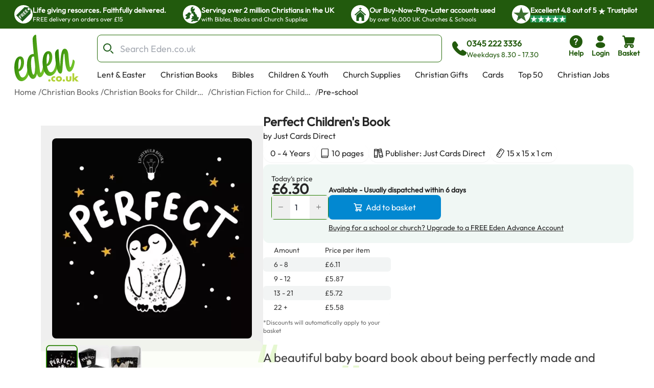

--- FILE ---
content_type: text/html; charset=utf-8
request_url: https://www.eden.co.uk/christian-books/christian-books-for-children/christian-fiction-for-children/pre-school/perfect-childrens-book/
body_size: 39630
content:
<!DOCTYPE html><html lang="en"><head><meta charSet="utf-8"/><meta name="viewport" content="width=device-width, initial-scale=1"/><link rel="preload" as="image" href="https://eden-xi.vercel.app/_next/static/media/Free.cffbd6a1.svg"/><link rel="preload" as="image" href="https://eden-xi.vercel.app/_next/static/media/UK.a2b88c8b.svg"/><link rel="preload" as="image" href="https://eden-xi.vercel.app/_next/static/media/Church.02abe876.svg"/><link rel="preload" as="image" href="https://eden-xi.vercel.app/_next/static/media/TrustpilotStar.eaa9bf6e.svg"/><link rel="preload" as="image" href="https://eden-xi.vercel.app/_next/static/media/TrustpilotSmallStar.8a4a0c88.svg"/><link rel="preload" as="image" href="https://eden-xi.vercel.app/_next/static/media/StandardLogo.7a1c65b0.svg"/><link rel="preload" as="image" href="https://cdn.sanity.io/images/bct7esy7/eden/d74256a291c6108757df1e73dc33466fedc029a3-1200x300.jpg?auto=format&amp;w=970"/><link rel="stylesheet" href="https://eden-xi.vercel.app/_next/static/chunks/6e64a17750ec7267.css" data-precedence="next"/><link rel="stylesheet" href="https://eden-xi.vercel.app/_next/static/chunks/2bf26643129e049c.css" data-precedence="next"/><link rel="preload" as="script" fetchPriority="low" href="https://eden-xi.vercel.app/_next/static/chunks/6528958ef749efcb.js"/><script src="https://eden-xi.vercel.app/_next/static/chunks/9db60a78e5102395.js" async=""></script><script src="https://eden-xi.vercel.app/_next/static/chunks/2e12de167bcadd9f.js" async=""></script><script src="https://eden-xi.vercel.app/_next/static/chunks/eb0090859a5c1240.js" async=""></script><script src="https://eden-xi.vercel.app/_next/static/chunks/c93a534e301850ce.js" async=""></script><script src="https://eden-xi.vercel.app/_next/static/chunks/4ab464a218787de1.js" async=""></script><script src="https://eden-xi.vercel.app/_next/static/chunks/turbopack-25d2d428ee8b519c.js" async=""></script><script src="https://eden-xi.vercel.app/_next/static/chunks/6ab844e30a11377c.js" async=""></script><script src="https://eden-xi.vercel.app/_next/static/chunks/91d8cffa50f3124b.js" async=""></script><script src="https://eden-xi.vercel.app/_next/static/chunks/a5b19621d4346815.js" async=""></script><script src="https://eden-xi.vercel.app/_next/static/chunks/c784fc55fbb0d36b.js" async=""></script><script src="https://eden-xi.vercel.app/_next/static/chunks/640e770860bfceba.js" async=""></script><script src="https://eden-xi.vercel.app/_next/static/chunks/34e94201d63dd70d.js" async=""></script><script src="https://eden-xi.vercel.app/_next/static/chunks/19918547174018c5.js" async=""></script><script src="https://eden-xi.vercel.app/_next/static/chunks/8c1e055019b55a71.js" async=""></script><script src="https://eden-xi.vercel.app/_next/static/chunks/a553144f7ae577f3.js" async=""></script><script src="https://eden-xi.vercel.app/_next/static/chunks/f780b7e9f33b3735.js" async=""></script><script src="https://eden-xi.vercel.app/_next/static/chunks/fd632ae2af352471.js" async=""></script><script src="https://eden-xi.vercel.app/_next/static/chunks/88c6ae61bb03fcc1.js" async=""></script><script src="https://eden-xi.vercel.app/_next/static/chunks/ef51bc29ae3a4ece.js" async=""></script><script src="https://eden-xi.vercel.app/_next/static/chunks/5e0ba96fcbc9b10e.js" async=""></script><script src="https://eden-xi.vercel.app/_next/static/chunks/2e962725c4a5afb8.js" async=""></script><script src="https://eden-xi.vercel.app/_next/static/chunks/c048da8666c21a40.js" async=""></script><script src="https://eden-xi.vercel.app/_next/static/chunks/e997b5171742dfae.js" async=""></script><script src="https://eden-xi.vercel.app/_next/static/chunks/80b63d4759a07f06.js" async=""></script><script src="https://eden-xi.vercel.app/_next/static/chunks/5892cc7030b827e8.js" async=""></script><script src="https://eden-xi.vercel.app/_next/static/chunks/92f004c6a9ae1a32.js" async=""></script><script src="https://eden-xi.vercel.app/_next/static/chunks/9e5dd61a300064f5.js" async=""></script><script src="https://eden-xi.vercel.app/_next/static/chunks/28398942156a675c.js" async=""></script><script src="https://eden-xi.vercel.app/_next/static/chunks/4bdba96c64ec5c63.js" async=""></script><script src="https://eden-xi.vercel.app/_next/static/chunks/d4a1931fe29923ef.js" async=""></script><script src="https://eden-xi.vercel.app/_next/static/chunks/6943dd72eafab76d.js" async=""></script><script src="https://eden-xi.vercel.app/_next/static/chunks/920bbf4122279b98.js" async=""></script><script src="https://eden-xi.vercel.app/_next/static/chunks/da59fe53c7d1a05b.js" async=""></script><script src="https://eden-xi.vercel.app/_next/static/chunks/42c4cb2b52bc4358.js" async=""></script><link rel="preload" href="https://app.termly.io/resource-blocker/5d5e0665-c374-4d40-83b0-7f906d915d7e?autoBlock=on" as="script"/><meta name="next-size-adjust" content=""/><title>Perfect Children&#x27;s Book: Free Delivery when you spend £15 at Eden.co.uk</title><meta name="description" content="Perfect Children&#x27;s Book (9781803526416): Free Delivery when you spend £15 at Eden.co.uk"/><meta name="keywords" content="Perfect Children&#x27;s Book, 9781803526416, Pre-school"/><link rel="canonical" href="https://www.eden.co.uk/christian-books/christian-books-for-children/christian-fiction-for-children/pre-school/perfect-childrens-book/"/><meta name="sentry-trace" content="b5a55577121ac3c7ce8188d25bc5f70e-0b7ad41d8c99ca95-0"/><meta name="baggage" content="sentry-environment=vercel-production,sentry-release=15ba41bc031b1d3b1480c1ca6f08f03f5f45d82a,sentry-public_key=87a68108235e6579552c7ca8603236ac,sentry-trace_id=b5a55577121ac3c7ce8188d25bc5f70e,sentry-org_id=522732,sentry-sampled=false,sentry-sample_rand=0.7285546286852537,sentry-sample_rate=0.05"/><script src="https://eden-xi.vercel.app/_next/static/chunks/a6dad97d9634a72d.js" noModule=""></script></head><body class="outfitfont_ce409f23-module__6863Pq__className text-copy-950"><div hidden=""><!--$--><!--/$--></div><noscript><iframe src="https://www.googletagmanager.com/ns.html?id=GTM-WK2QFDW6" height="0" width="0" style="display:none;visibility:hidden"></iframe></noscript><!--$--><!--/$--><header id="eden-header"><div class="header-info-bar-mobile flex h-5 items-center justify-center gap-4 bg-[#F9FCE9] p-5 text-lg font-normal sm:hidden"><span>Excellent</span><span>4.8 out of 5</span><img alt="On Trustpilot" loading="lazy" width="97" height="25" decoding="async" data-nimg="1" style="color:transparent" src="https://eden-xi.vercel.app/_next/static/media/TrustpilotMobile.e44405c2.svg"/></div><div class="header-info-bar hidden justify-center bg-primary-900 sm:flex"><ul class="grid w-full max-w-screen-2xl justify-center gap-4 overflow-hidden px-7 [grid-auto-rows:0] [grid-template-rows:1fr] sm:[grid-template-columns:repeat(2,minmax(250px,auto))] lg:justify-between lg:gap-0 lg:[grid-template-columns:repeat(4,minmax(250px,auto))]"><li class="flex gap-2.5 py-2.5 lg:animate-none animate-infoBarAnimation opacity-0 lg:opacity-100 sm:[grid-column:2] sm:[grid-row:1] lg:[grid-column:1]"><div class="flex size-9 items-center justify-center rounded-full bg-white"><img alt="Free" width="28" height="28" decoding="async" data-nimg="1" style="color:transparent" src="https://eden-xi.vercel.app/_next/static/media/Free.cffbd6a1.svg"/></div><div class="text-white"><div class="text-sm font-semibold">Life giving resources. Faithfully delivered.</div><div class="text-xs font-normal">FREE delivery on orders over £15</div></div></li><li class="flex gap-2.5 py-2.5 lg:animate-none animate-infoBarAnimation opacity-0 lg:opacity-100 [animation-delay:8s] sm:[grid-column:2] sm:[grid-row:1] lg:[grid-column:2]"><div class="flex size-9 items-center justify-center rounded-full bg-white"><img alt="UK" width="28" height="28" decoding="async" data-nimg="1" style="color:transparent" src="https://eden-xi.vercel.app/_next/static/media/UK.a2b88c8b.svg"/></div><div class="text-white"><div class="text-sm font-semibold">Serving over 2 million Christians in the UK</div><div class="text-xs font-normal">with Bibles, Books and Church Supplies</div></div></li><li class="flex gap-2.5 py-2.5 lg:animate-none animate-infoBarAnimation opacity-0 lg:opacity-100 [animation-delay:16s] sm:[grid-column:2] sm:[grid-row:1] lg:[grid-column:3]"><div class="flex size-9 items-center justify-center rounded-full bg-white"><img alt="Church" width="28" height="28" decoding="async" data-nimg="1" style="color:transparent" src="https://eden-xi.vercel.app/_next/static/media/Church.02abe876.svg"/></div><div class="text-white"><div class="text-sm font-semibold">Our Buy-Now-Pay-Later accounts used</div><div class="text-xs font-normal">by over 16,000 UK Churches &amp; Schools</div></div></li><li class="flex gap-2.5 py-2.5 lg:animate-none sm:[grid-column:1] sm:[grid-row:1] lg:[grid-column:4]"><div class="flex size-9 items-center justify-center rounded-full bg-white"><img alt="Trustpilot star" width="31" height="28" decoding="async" data-nimg="1" style="color:transparent" src="https://eden-xi.vercel.app/_next/static/media/TrustpilotStar.eaa9bf6e.svg"/></div><div class="text-white"><div class="text-sm font-semibold"><span>Excellent <!-- -->4.8<!-- --> out of <!-- -->5<!-- --> <img alt="star" width="14" height="14" decoding="async" data-nimg="1" class="inline" style="color:transparent" src="https://eden-xi.vercel.app/_next/static/media/TrustpilotSmallStar.8a4a0c88.svg"/> Trustpilot</span></div><div class="text-xs font-normal"><ul class="flex gap-1"><li class="bg-[#219653]"><img alt="star" width="14" height="14" decoding="async" data-nimg="1" style="color:transparent" src="https://eden-xi.vercel.app/_next/static/media/TrustpilotSmallStar.8a4a0c88.svg"/></li><li class="bg-[#219653]"><img alt="star" width="14" height="14" decoding="async" data-nimg="1" style="color:transparent" src="https://eden-xi.vercel.app/_next/static/media/TrustpilotSmallStar.8a4a0c88.svg"/></li><li class="bg-[#219653]"><img alt="star" width="14" height="14" decoding="async" data-nimg="1" style="color:transparent" src="https://eden-xi.vercel.app/_next/static/media/TrustpilotSmallStar.8a4a0c88.svg"/></li><li class="bg-[#219653]"><img alt="star" width="14" height="14" decoding="async" data-nimg="1" style="color:transparent" src="https://eden-xi.vercel.app/_next/static/media/TrustpilotSmallStar.8a4a0c88.svg"/></li><li class="bg-[#219653]"><img alt="star" width="14" height="14" decoding="async" data-nimg="1" style="color:transparent" src="https://eden-xi.vercel.app/_next/static/media/TrustpilotSmallStar.8a4a0c88.svg"/></li></ul></div></div></li></ul></div><div class="relative flex justify-center bg-white" id="header"><div class="mt-3 grid w-full max-w-screen-2xl grid-cols-[74px_1fr] gap-y-3 px-2.5 pl-[18px] [grid-template-areas:&#x27;logo_icons&#x27;&#x27;search_search&#x27;] sm:grid-cols-[100px_1fr_auto] sm:px-5 sm:pl-[28px] md:grid-cols-[126px_1fr_auto] md:gap-x-4 md:gap-y-2.5 md:[grid-template-areas:&#x27;logo_search_icons&#x27;&#x27;logo_navMenu_navMenu&#x27;]"><a class="self-center [grid-area:logo]" href="/"><img alt="Eden.co.uk" width="126" height="84" decoding="async" data-nimg="1" class="w-full" style="color:transparent" src="https://eden-xi.vercel.app/_next/static/media/StandardLogo.7a1c65b0.svg"/></a><div class="flex w-full items-center [grid-area:search] md:ml-5"><div class="[&amp;&gt;#searchResults:hover]:bg group w-full"><form class="flex max-h-[54px]" action="/shop/search.php"><label for="searchBar" class="sr-only">Search Bar</label><div class="text-copy-900 copy-500 mr-2 w-full font-light uppercase [&amp;_input:focus]:outline-none [&amp;_input:focus]:ring-2 [&amp;_input:focus]:!ring-primary-700 [&amp;_input]:h-[54px] [&amp;_input]:border-primary-800 [&amp;_input]:pl-11 [&amp;_input]:text-lg [&amp;_input]:placeholder:opacity-60"><div class="flex [&amp;_input:focus]:border-secondary-300 [&amp;_input:focus]:ring-secondary-300 [&amp;_div]:pointer-events-auto [&amp;_input]:bg-copy-50 [&amp;_input]:border-copy-300 font-formal text-sm [&amp;_input]:h-[37px]"><div class="relative w-full"><div class="pointer-events-none absolute inset-y-0 left-0 flex items-center pl-3"><span class="icon font-[flowbite] icon-search-outline text-[#205E1C] text-xl font-thin"></span></div><input class="block w-full border disabled:cursor-not-allowed disabled:opacity-50 border-gray-300 bg-gray-50 text-gray-900 focus:border-cyan-500 focus:ring-cyan-500 dark:border-gray-600 dark:bg-gray-700 dark:text-white dark:placeholder-gray-400 dark:focus:border-cyan-500 dark:focus:ring-cyan-500 h-10 pl-10 rounded-lg" type="text" id="searchBar" placeholder="Search Eden.co.uk" name="q" value=""/></div></div></div></form><div id="searchResults" class="peer absolute left-1/2 top-[calc(100%+2px)] z-30 hidden w-full -translate-x-1/2 group-focus-within:block hover:block sm:top-full sm:px-8"><div class="mx-auto w-full max-w-screen-2xl rounded-b-lg bg-white p-6  md:px-40 hidden"><ul class="flex max-h-[116px] flex-wrap gap-x-2 gap-y-4 overflow-hidden py-1 sm:max-h-max"></ul><div class="mt-5 gap-10 md:grid md:[grid-template-columns:auto_minmax(0,1fr)]"><div class="hidden whitespace-nowrap md:block"><p class="text-base font-bold text-[#00000099]">Categories</p><ul><li class="ml-3">No pages found</li></ul><p class="mt-4 text-base font-bold text-[#00000099]">People</p><ul><li class="ml-3">No people found</li></ul></div><div class="max-w-full"><p class="mb-3 text-2xl">Products</p><ul class=" flex overflow-scroll px-1 pt-1 [&amp;::-webkit-scrollbar]:hidden [-ms-overflow-style:none] [scrollbar-width:none] gap-x-6 [grid-auto-rows:0] [grid-template-columns:repeat(auto-fit,200px)] [grid-template-rows:auto] md:grid md:overflow-hidden [&amp;::-webkit-scrollbar]:hidden [-ms-overflow-style:none] [scrollbar-width:none]"></ul><a class="mt-6 flex gap-2 text-[#046FD6]" tabindex="-1" href="https://www.eden.co.uk/shop/search.php?q=">View all products (0)<span class="icon font-[flowbite] icon-arrow-big-right text-inherit"></span></a></div></div></div></div><div class="pointer-events-none absolute w-full bg-black opacity-50 search-backdrop left-0 top-full z-[25] hidden group-focus-within:sm:block peer-hover:sm:block" style="height:max(calc(100vh - 170px),-170px)"></div></div><div class="ml-3 hidden items-center gap-3 whitespace-nowrap text-primary-900 md:mr-[6%] md:flex"><span class="icon font-[flowbite] icon-phone-solid text-3xl leading-none text-inherit"></span><span class="block text-start text-sm"><p class="text-base font-semibold">0345 222 3336</p><p class="font-medium">Weekdays 8.30 - 17.30</p></span></div></div><ul class="ml-auto flex gap-2 [grid-area:icons]"><li class="hidden md:block"><a href="https://www.eden.co.uk/help" type="button" class="group relative flex items-stretch justify-center p-0.5 text-center font-medium transition-[color,background-color,border-color,text-decoration-color,fill,stroke,box-shadow] focus:z-10 focus:outline-none bg-transparent border-transparent hover:bg-transparent hover:border-transparent focus:border-transparent focus-visible:ring-primary-700 focus-visible:ring rounded-lg px-2 text-primary-900 [&amp;&gt;span]:items-center [&amp;&gt;span]:justify-center [&amp;&gt;span]:p-0 [&amp;&gt;span]:flex-col [&amp;&gt;span]:gap-1" aria-label="help"><span class="flex items-stretch gap-2 rounded-md px-4 py-1.5 text-sm font-medium leading-normal"><span class="icon font-[flowbite] icon-circle-question-help-solid text-3xl leading-none text-inherit"></span><span class="block text-start text-sm"><p class="font-semibold ">Help</p></span></span></a></li><li class="hidden md:block"><!--$?--><template id="B:0"></template><a href="/secure/myeden/login.php" type="button" class="group relative flex items-stretch justify-center p-0.5 text-center font-medium transition-[color,background-color,border-color,text-decoration-color,fill,stroke,box-shadow] focus:z-10 focus:outline-none bg-transparent border-transparent hover:bg-transparent hover:border-transparent focus:border-transparent focus-visible:ring-primary-700 focus-visible:ring rounded-lg px-2 text-primary-900 [&amp;&gt;span]:items-center [&amp;&gt;span]:justify-center [&amp;&gt;span]:p-0 [&amp;&gt;span]:flex-col [&amp;&gt;span]:gap-1" aria-label="login"><span class="flex items-stretch gap-2 rounded-md px-4 py-1.5 text-sm font-medium leading-normal"><span class="icon font-[flowbite] icon-user-filled text-3xl leading-none text-inherit"></span><span class="block text-start text-sm"><p class="font-semibold ">Login</p></span></span></a><!--/$--></li><li class="sm:hidden"><a href="tel:0345 222 3336" type="button" class="group relative flex items-stretch justify-center p-0.5 text-center font-medium transition-[color,background-color,border-color,text-decoration-color,fill,stroke,box-shadow] focus:z-10 focus:outline-none bg-transparent border-transparent hover:bg-transparent hover:border-transparent focus:border-transparent focus-visible:ring-primary-700 focus-visible:ring rounded-lg px-2 text-primary-900 [&amp;&gt;span]:items-center [&amp;&gt;span]:justify-center [&amp;&gt;span]:p-0 [&amp;&gt;span]:flex-col [&amp;&gt;span]:gap-1" aria-label="phone"><span class="flex items-stretch gap-2 rounded-md px-4 py-1.5 text-sm font-medium leading-normal"><span class="icon font-[flowbite] icon-phone-solid text-3xl leading-none text-inherit"></span><span class="block text-start text-sm"><p class="font-semibold ">Call</p></span></span></a></li><li><!--$?--><template id="B:1"></template><button type="button" class="group relative flex items-stretch justify-center p-0.5 text-center font-medium transition-[color,background-color,border-color,text-decoration-color,fill,stroke,box-shadow] focus:z-10 focus:outline-none bg-transparent border-transparent hover:bg-transparent hover:border-transparent focus:border-transparent focus-visible:ring-primary-700 focus-visible:ring rounded-lg px-2 text-primary-900 [&amp;&gt;span]:items-center [&amp;&gt;span]:justify-center [&amp;&gt;span]:p-0 [&amp;&gt;span]:flex-col [&amp;&gt;span]:gap-1"><span class="flex items-stretch gap-2 rounded-md px-4 py-1.5 text-sm font-medium leading-normal"><span class="icon font-[flowbite] icon-shopping-cart-solid text-3xl leading-none text-inherit"></span><span class="block text-start text-sm"><p class="font-semibold ">Basket</p></span></span></button><!--/$--></li><li class="md:hidden"><button type="button" class="group relative flex items-stretch justify-center p-0.5 text-center font-medium transition-[color,background-color,border-color,text-decoration-color,fill,stroke,box-shadow] focus:z-10 focus:outline-none bg-transparent border-transparent hover:bg-transparent hover:border-transparent focus:border-transparent focus-visible:ring-primary-700 focus-visible:ring rounded-lg px-2 text-primary-900 [&amp;&gt;span]:items-center [&amp;&gt;span]:justify-center [&amp;&gt;span]:p-0 [&amp;&gt;span]:flex-col [&amp;&gt;span]:gap-1"><span class="flex items-stretch gap-2 rounded-md px-4 py-1.5 text-sm font-medium leading-normal"><span class="icon font-[flowbite] icon-hamburger text-3xl leading-none text-inherit"></span><span class="block text-start text-sm"><p class="font-semibold ">Menu</p></span></span></button><div class="fixed left-0 top-0 z-50 block h-full overflow-scroll bg-white text-[#205E1C] transition-all ease-in-out md:hidden w-0"><div class="flex p-5"><a href="/"><img alt="Eden.co.uk" width="126" height="84" decoding="async" data-nimg="1" class="w-[76px] h-auto object-cover" style="color:transparent" src="https://eden-xi.vercel.app/_next/static/media/StandardLogo.7a1c65b0.svg"/></a><button class="ml-auto" aria-label="Close"><span class="icon font-[flowbite] icon-cancel text-2xl text-inherit"></span></button></div><div class="grid w-full overflow-hidden"><div class="w-full transition-transform duration-300 [grid-column:1] [grid-row:1]" style="transform:translateX(0%);height:auto"><div><hr class="h-px border-0 bg-gray-200"/><ul><li><button class="items-center justify-between flex py-4 pl-5 pr-3 w-full"><p class="text-base font-bold">Lent &amp; Easter</p><span class="icon font-[flowbite] icon-chevron-right-lg text-inherit text-xl leading-none"></span></button><hr class="h-px border-0 bg-gray-200"/></li><li><button class="items-center justify-between flex py-4 pl-5 pr-3 w-full"><p class="text-base font-bold">Christian Books</p><span class="icon font-[flowbite] icon-chevron-right-lg text-inherit text-xl leading-none"></span></button><hr class="h-px border-0 bg-gray-200"/></li><li><button class="items-center justify-between flex py-4 pl-5 pr-3 w-full"><p class="text-base font-bold">Bibles</p><span class="icon font-[flowbite] icon-chevron-right-lg text-inherit text-xl leading-none"></span></button><hr class="h-px border-0 bg-gray-200"/></li><li><button class="items-center justify-between flex py-4 pl-5 pr-3 w-full"><p class="text-base font-bold">Children &amp; Youth</p><span class="icon font-[flowbite] icon-chevron-right-lg text-inherit text-xl leading-none"></span></button><hr class="h-px border-0 bg-gray-200"/></li><li><button class="items-center justify-between flex py-4 pl-5 pr-3 w-full"><p class="text-base font-bold">Church Supplies</p><span class="icon font-[flowbite] icon-chevron-right-lg text-inherit text-xl leading-none"></span></button><hr class="h-px border-0 bg-gray-200"/></li><li><button class="items-center justify-between flex py-4 pl-5 pr-3 w-full"><p class="text-base font-bold">Christian Gifts</p><span class="icon font-[flowbite] icon-chevron-right-lg text-inherit text-xl leading-none"></span></button><hr class="h-px border-0 bg-gray-200"/></li><li><button class="items-center justify-between flex py-4 pl-5 pr-3 w-full"><p class="text-base font-bold">Cards</p><span class="icon font-[flowbite] icon-chevron-right-lg text-inherit text-xl leading-none"></span></button><hr class="h-px border-0 bg-gray-200"/></li><li><button class="items-center justify-between flex py-4 pl-5 pr-3 w-full"><p class="text-base font-bold">Top 50</p><span class="icon font-[flowbite] icon-chevron-right-lg text-inherit text-xl leading-none"></span></button><hr class="h-px border-0 bg-gray-200"/></li><li><a class="items-center justify-between flex py-4 pl-5 pr-3 w-full" href="https://www.eden.co.uk/christian-jobs"><p class="text-base font-bold">Christian Jobs</p><span class="icon font-[flowbite] icon-chevron-right-lg text-inherit text-xl leading-none"></span></a><hr class="h-px border-0 bg-gray-200"/></li><li><button class="items-center justify-between flex py-4 pl-5 pr-3 w-full"><p class="text-base font-bold">Charity Directory</p><span class="icon font-[flowbite] icon-chevron-right-lg text-inherit text-xl leading-none"></span></button><hr class="h-px border-0 bg-gray-200"/></li></ul></div></div><div class="w-full transition-all duration-300 [grid-column:1] [grid-row:1]" style="transform:translateX(100%);height:0"></div><div class="w-full transition-all duration-300 [grid-column:1] [grid-row:1]" style="transform:translateX(200%);height:0"></div></div><ul class="flex flex-col gap-4"><li><a href="tel:0345 222 3336" type="button" class="group relative flex items-stretch p-0.5 text-center font-medium transition-[color,background-color,border-color,text-decoration-color,fill,stroke,box-shadow] focus:z-10 focus:outline-none bg-transparent border-transparent hover:bg-transparent hover:border-transparent focus:border-transparent focus-visible:ring-primary-700 focus-visible:ring rounded-lg text-primary-900 [&amp;&gt;span]:items-center [&amp;&gt;span]:justify-center [&amp;&gt;span]:p-0 [&amp;&gt;span]:flex-row [&amp;&gt;span]:gap-3 mt-4 justify-start px-5" aria-label="phone"><span class="flex items-stretch gap-2 rounded-md px-4 py-1.5 text-sm font-medium leading-normal"><span class="icon font-[flowbite] icon-phone-solid text-3xl leading-none text-inherit"></span><span class="block text-start text-sm"><p class="font-semibold text-base">0345 222 3336</p><p>Weekdays 8.30 - 17.30</p></span></span></a></li><li><a href="/secure/myeden/login.php" type="button" class="group relative flex items-stretch p-0.5 text-center font-medium transition-[color,background-color,border-color,text-decoration-color,fill,stroke,box-shadow] focus:z-10 focus:outline-none bg-transparent border-transparent hover:bg-transparent hover:border-transparent focus:border-transparent focus-visible:ring-primary-700 focus-visible:ring rounded-lg text-primary-900 [&amp;&gt;span]:items-center [&amp;&gt;span]:justify-center [&amp;&gt;span]:p-0 [&amp;&gt;span]:flex-row -ml-1 justify-start px-5 [&amp;&gt;span]:gap-2.5" aria-label="Login"><span class="flex items-stretch gap-2 rounded-md px-4 py-1.5 text-sm font-medium leading-normal"><span class="icon font-[flowbite] icon-user-filled text-inherit text-[30px]"></span><span class="block text-start text-sm"><p class="font-semibold text-base">Login</p></span></span></a></li><li><a href="https://www.eden.co.uk/help" type="button" class="group relative flex items-stretch p-0.5 text-center font-medium transition-[color,background-color,border-color,text-decoration-color,fill,stroke,box-shadow] focus:z-10 focus:outline-none bg-transparent border-transparent hover:bg-transparent hover:border-transparent focus:border-transparent focus-visible:ring-primary-700 focus-visible:ring rounded-lg text-primary-900 [&amp;&gt;span]:items-center [&amp;&gt;span]:justify-center [&amp;&gt;span]:p-0 [&amp;&gt;span]:flex-row [&amp;&gt;span]:gap-3 justify-start px-5" aria-label="help"><span class="flex items-stretch gap-2 rounded-md px-4 py-1.5 text-sm font-medium leading-normal"><span class="icon font-[flowbite] icon-circle-question-help-solid text-3xl leading-none text-inherit"></span><span class="block text-start text-sm"><p class="font-semibold text-base">Help</p></span></span></a></li></ul></div></li></ul><ul class="ml-1.5 hidden max-h-[28px] flex-wrap overflow-hidden md:flex [grid-area:navMenu]"><li class="peer hidden whitespace-nowrap md:block"><a class="block border-2 border-b-4 border-solid border-transparent px-3 hover:border-b-primary-700 focus:outline-none focus-visible:border-primary-700" href="https://www.eden.co.uk/easter/">Lent &amp; Easter</a></li><li class="peer hidden whitespace-nowrap md:block"><a class="block border-2 border-b-4 border-solid border-transparent px-3 hover:border-b-primary-700 focus:outline-none focus-visible:border-primary-700" href="https://www.eden.co.uk/christian-books/">Christian Books</a></li><li class="peer hidden whitespace-nowrap md:block"><a class="block border-2 border-b-4 border-solid border-transparent px-3 hover:border-b-primary-700 focus:outline-none focus-visible:border-primary-700" href="https://www.eden.co.uk/bibles/">Bibles</a></li><li class="peer hidden whitespace-nowrap md:block"><a class="block border-2 border-b-4 border-solid border-transparent px-3 hover:border-b-primary-700 focus:outline-none focus-visible:border-primary-700" href="https://www.eden.co.uk/childrens/">Children &amp; Youth</a></li><li class="peer hidden whitespace-nowrap md:block"><a class="block border-2 border-b-4 border-solid border-transparent px-3 hover:border-b-primary-700 focus:outline-none focus-visible:border-primary-700" href="https://www.eden.co.uk/church-supplies/">Church Supplies</a></li><li class="peer hidden whitespace-nowrap md:block"><a class="block border-2 border-b-4 border-solid border-transparent px-3 hover:border-b-primary-700 focus:outline-none focus-visible:border-primary-700" href="https://www.eden.co.uk/christian-gifts/">Christian Gifts</a></li><li class="peer hidden whitespace-nowrap md:block"><a class="block border-2 border-b-4 border-solid border-transparent px-3 hover:border-b-primary-700 focus:outline-none focus-visible:border-primary-700" href="https://www.eden.co.uk/christian-greeting-cards/">Cards</a></li><li class="peer hidden whitespace-nowrap md:block"><a class="block border-2 border-b-4 border-solid border-transparent px-3 hover:border-b-primary-700 focus:outline-none focus-visible:border-primary-700" href="https://www.eden.co.uk/top-50-all/">Top 50</a></li><li class="peer hidden whitespace-nowrap md:block"><a class="block border-2 border-b-4 border-solid border-transparent px-3 hover:border-b-primary-700 focus:outline-none focus-visible:border-primary-700" href="https://www.eden.co.uk/christian-jobs">Christian Jobs</a></li><li class="peer hidden whitespace-nowrap md:block"><a class="block border-2 border-b-4 border-solid border-transparent px-3 hover:border-b-primary-700 focus:outline-none focus-visible:border-primary-700" href="https://www.eden.co.uk/o/">Charity Directory</a></li><div id="desktop-mega-nav-menu" class="absolute left-0 top-full w-full peer-focus-within:flex peer-hover:flex hover:flex"></div></ul></div></div></header><ol class="flex gap-1 overflow-hidden text-sm sm:text-xs md:text-base mx-auto mt-2 max-w-screen-2xl pl-5 sm:pl-7"><li class="flex shrink-0 items-center hidden md:flex opacity-70"><a href="https://www.eden.co.uk/" class="max-w-[200px] truncate hover:underline">Home</a><span class="ml-1 shrink-0">/</span></li><li class="flex shrink-0 items-center hidden md:flex opacity-70"><a href="https://www.eden.co.uk/christian-books/" class="max-w-[200px] truncate hover:underline">Christian Books</a><span class="ml-1 shrink-0">/</span></li><li class="flex shrink-0 items-center hidden md:flex opacity-70"><a href="https://www.eden.co.uk/christian-books-for-children/" class="max-w-[200px] truncate hover:underline">Christian Books for Children</a><span class="ml-1 shrink-0">/</span></li><li class="flex shrink-0 items-center  opacity-70"><a href="https://www.eden.co.uk/christian-books/christian-books-for-children/christian-fiction-for-children/" class="max-w-[200px] truncate hover:underline">Christian Fiction for Children</a><span class="ml-1 shrink-0">/</span></li><li class="flex shrink-0 items-center  "><a href="https://www.eden.co.uk/christian-books/christian-books-for-children/christian-fiction-for-children/pre-school/" class="max-w-[200px] truncate hover:underline">Pre-school</a></li></ol><div class="mx-auto mt-3.5 max-w-screen-2xl gap-x-[40px] pb-10 sm:flex sm:flex-row sm:justify-center sm:pl-12 sm:pr-6 md:gap-x-8 md:pl-20 md:pr-10 xl:gap-14"><div class="relative px-6 sm:mt-5 sm:w-[47%] sm:px-0 md:mt-8 md:w-[52%] md:max-w-[420px] lg:w-3/5 lg:max-w-[530px]"><div class="relative mt-2 rounded-lg bg-transparent md:pointer-fine:bg-white"><div class="embla overflow-hidden"><ul class="embla__container flex"><li class="embla__slide min-w-0 [flex:0_0_100%]" data-multimediaindex="0"><button class="focus-visible:border-primary-600 m-auto box-border size-full transition-transform focus-visible:border hover:scale-110"><div class="mx-auto p-[5%]"><picture><source type="image/webp" srcSet="https://www.eden.co.uk/images/500/9781803526416.webp"/><img alt="Perfect Children&#x27;s Book" width="480" height="482" class="mx-auto max-h-[85vw] w-auto max-w-full rounded-md object-contain sm:max-h-[60vh] sm:rounded-lg" loading="eager" src="https://www.eden.co.uk/images/500/9781803526416.jpg"/></picture></div></button></li><li class="embla__slide min-w-0 [flex:0_0_100%]" data-multimediaindex="1"><button class="focus-visible:border-primary-600 m-auto box-border size-full transition-transform focus-visible:border hover:scale-110" tabindex="-1"><div class="mx-auto p-[5%]"><picture><source type="image/webp" srcSet="https://www.eden.co.uk/images/500/9781803526416_1.webp"/><img alt="Perfect Children&#x27;s Book" width="480" height="576" class="mx-auto max-h-[85vw] w-auto max-w-full rounded-md object-contain sm:max-h-[60vh] sm:rounded-lg" loading="lazy" src="https://www.eden.co.uk/images/500/9781803526416_1.jpg"/></picture></div></button></li><li class="embla__slide min-w-0 [flex:0_0_100%]" data-multimediaindex="2"><button class="focus-visible:border-primary-600 m-auto box-border size-full transition-transform focus-visible:border hover:scale-110" tabindex="-1"><div class="mx-auto p-[5%]"><picture><source type="image/webp" srcSet="https://www.eden.co.uk/images/500/9781803526416_2.webp"/><img alt="Perfect Children&#x27;s Book" width="480" height="640" class="mx-auto max-h-[85vw] w-auto max-w-full rounded-md object-contain sm:max-h-[60vh] sm:rounded-lg" loading="lazy" src="https://www.eden.co.uk/images/500/9781803526416_2.jpg"/></picture></div></button></li></ul></div><div class="flex gap-2 bg-secondary-50/60 sm:bg-secondary-50/30 rounded-lg p-2 sm:relative sm:p-1.5 md:rounded-2xl md:p-2.5 absolute right-0 top-[5%] z-[2] mx-auto h-[83%] sm:top-0 sm:h-auto sm:translate-y-[-22%] sm:w-full"><ul class="w-full gap-2.5 overflow-scroll scroll-smooth md:gap-4 flex [&amp;::-webkit-scrollbar]:hidden [-ms-overflow-style:none] [scrollbar-width:none] outline-none flex-col sm:flex-row" tabindex="-1"><li data-id="0" class="flex aspect-square flex-shrink-0 items-center justify-center border-2 bg-white border-primary-700 has-[:focus-visible]:border-primary-700 overflow-hidden rounded border-solid has-[:focus-visible]:outline-none flex-shrink-0 sm:h-auto sm:w-[15%] md:rounded-lg xl:rounded-[10px] h-[4.6vh] w-[4.6vh]"><button class="relative size-full" aria-label="carousel image 0"><picture><source type="image/webp" srcSet="https://www.eden.co.uk/images/60/9781803526416.webp"/><img alt="Perfect Children&#x27;s Book" width="60" height="60" type="image" class="max-h-full w-full object-contain" src="https://www.eden.co.uk/images/60/9781803526416.jpg"/></picture></button></li><li data-id="1" class="flex aspect-square flex-shrink-0 items-center justify-center border-2 bg-white border-[#EFEFEF] has-[:focus-visible]:border-primary-700 overflow-hidden rounded border-solid has-[:focus-visible]:outline-none flex-shrink-0 sm:h-auto sm:w-[15%] md:rounded-lg xl:rounded-[10px] h-[4.6vh] w-[4.6vh]"><button class="relative size-full" aria-label="carousel image 1"><picture><source type="image/webp" srcSet="https://www.eden.co.uk/images/60/9781803526416_1.webp"/><img alt="Perfect Children&#x27;s Book" width="60" height="72" type="image" class="max-h-full w-full object-contain" src="https://www.eden.co.uk/images/60/9781803526416_1.jpg"/></picture></button></li><li data-id="2" class="flex aspect-square flex-shrink-0 items-center justify-center border-2 bg-white border-[#EFEFEF] has-[:focus-visible]:border-primary-700 overflow-hidden rounded border-solid has-[:focus-visible]:outline-none flex-shrink-0 sm:h-auto sm:w-[15%] md:rounded-lg xl:rounded-[10px] h-[4.6vh] w-[4.6vh]"><button class="relative size-full" aria-label="carousel image 2"><picture><source type="image/webp" srcSet="https://www.eden.co.uk/images/60/9781803526416_2.webp"/><img alt="Perfect Children&#x27;s Book" width="60" height="80" type="image" class="max-h-full w-full object-contain" src="https://www.eden.co.uk/images/60/9781803526416_2.jpg"/></picture></button></li></ul></div></div><div class="items-center justify-center gap-1 hidden sm:flex sm:justify-center"><div class="flex items-center"><div class="group flex items-center gap-1"><div class="relative z-20 overflow-visible"><button type="button" class="group flex items-stretch justify-center text-center font-medium transition-[color,background-color,border-color,text-decoration-color,fill,stroke,box-shadow] focus:z-10 focus:outline-none border-solid border-white hover:border-gray-100 focus:border-gray-100 focus:border-3 relative overflow-visible rounded-lg border-0 bg-transparent p-0 text-red-700 hover:bg-transparent focus:bg-transparent active:bg-transparent disabled:cursor-default sm:size-10 size-10 shrink-0"><span class="flex items-stretch gap-2 rounded-md px-4 py-1.5 text-sm font-medium leading-normal"><span class="icon font-[flowbite] icon-filled-bookmark flex items-center transition-colors [-webkit-text-stroke:0.3px_#000000] [-webkit-text-fill-color:#FFFFFF] group-hover:[-webkit-text-fill-color:theme(colors.warning.100)]"></span></span></button></div><p class="cursor-pointer text-lg font-normal text-black sm:text-base md:text-lg xl:text-xl">Bookmark this item</p></div></div></div><div class="flex-col sm:gap-5 mx-6 my-4 hidden sm:mx-0 sm:my-5 sm:flex"><div class="flex items-center gap-3"><span class="icon font-[flowbite] icon-tick-circle text-base text-secondary-500 sm:text-sm md:text-lg xl:text-2xl"></span><p class="text-sm font-normal leading-normal text-copy-950 sm:text-sm md:text-base xl:text-lg">For ages 0-3</p></div><div class="flex items-center gap-3"><span class="icon font-[flowbite] icon-tick-circle text-base text-secondary-500 sm:text-sm md:text-lg xl:text-2xl"></span><p class="text-sm font-normal leading-normal text-copy-950 sm:text-sm md:text-base xl:text-lg">A beautiful board book exploring our amazing world</p></div><div class="flex items-center gap-3"><span class="icon font-[flowbite] icon-tick-circle text-base text-secondary-500 sm:text-sm md:text-lg xl:text-2xl"></span><p class="text-sm font-normal leading-normal text-copy-950 sm:text-sm md:text-base xl:text-lg">An ideal gift for new babies, Christenings &amp; dedications</p></div></div><div class="relative mt-36 hidden sm:block"><img alt="Perfect Children&#x27;s Book and Near: Psalm 139 (Jesus Storybook Bible)" loading="lazy" width="372" height="289" decoding="async" data-nimg="1" class="pointer-events-none absolute bottom-0 w-full blur-[105px] sm:blur-[30px] h-[100%] top-[-80px] z-[-1]" style="color:transparent" src="https://eden-xi.vercel.app/_next/static/media/BundleBackground.124ba9e6.svg"/><div class="text-copy-950 w-full"><div class="flex items-end justify-center"><a href="//www.eden.co.uk/near-psalm-139-jesus-storybook-bible/" class="z-10"><picture><source type="image/webp" srcSet="https://www.eden.co.uk/images/223/9780310768265.webp"/><img width="225" height="220" loading="lazy" class="w-[162px] rounded-md object-contain transition duration-500 hover:scale-110 sm:w-[86px] sm:rounded md:w-[146px] md:rounded-md lg:w-[225px] lg:rounded-lg" alt="Near: Psalm 139 (Jesus Storybook Bible)" src="https://www.eden.co.uk/images/223/9780310768265.jpg"/></picture></a><a href="//www.eden.co.uk/christian-books/christian-books-for-children/christian-fiction-for-children/pre-school/perfect-childrens-book/" class="z-0 -ml-1 mb-3 self-end"><picture><source type="image/webp" srcSet="https://www.eden.co.uk/images/185/9781803526416.webp"/><img width="185" height="186" loading="lazy" class="w-[122px] rounded-md object-contain transition duration-500 hover:scale-110 sm:w-[69px] sm:rounded md:w-[118px] md:rounded-md lg:w-[185px] lg:rounded-lg" alt="Perfect Children&#x27;s Book" src="https://www.eden.co.uk/images/185/9781803526416.jpg"/></picture></a></div><div class="flex justify-center"><div><button type="button" class="group relative flex items-stretch p-0.5 text-center transition-[color,background-color,border-color,text-decoration-color,fill,stroke,box-shadow] focus:z-10 focus:outline-none bg-buy-600 text-white border-solid hover:bg-buy-700 focus:bg-buy-700 font-medium text-base sm:text-xs md:text-base [&amp;&gt;span]:[font-size:inherit] z-20 -mt-6 min-h-10 w-[355px] justify-center rounded-[10px] border-[3px] border-white py-1.5 hover:border-transparent focus:border-transparent sm:w-[181px] md:w-[292px] lg:w-[395px] xl:py-2.5 xl:text-base [&amp;&gt;span]:text-sm [&amp;&gt;span]:sm:text-xs [&amp;&gt;span]:md:text-sm" aria-label="Add To Basket"><span class="flex items-stretch gap-2 rounded-md px-3 py-1 text-sm font-medium leading-normal">Add both to basket for £13.83 and save £1.15</span></button></div></div></div></div></div><div class="-mt-6 flex w-full min-w-0 flex-col gap-6 rounded-t-[50px] bg-white shadow-6 sm:mt-4 sm:items-start sm:gap-8 sm:rounded-t-none sm:bg-transparent sm:shadow-none md:gap-10 xl:gap-11 xl:gap-[43px]"><div class=" relative flex w-full flex-col gap-y-1.5 rounded-t-[50px] bg-white px-5 sm:gap-y-3 sm:rounded-t-none sm:bg-transparent sm:px-0 md:gap-y-3.5"><div><h1 class="mt-8 text-lg font-bold leading-tight text-copy-950 sm:mt-0 md:text-2xl xl:text-3xl">Perfect Children&#x27;s Book</h1></div><div class="inline-flex items-start sm:flex sm:items-center "><div class="flex ml-0 items-center"><p class="text-sm font-normal text-copy-950 sm:text-xs md:text-base xl:text-lg">by<!-- --> <span>Just Cards Direct</span></p></div></div><div class="relative"><ul aria-label="specification" tabindex="0" class="flex gap-x-2 md:gap-x-3 [&amp;::-webkit-scrollbar]:hidden [-ms-overflow-style:none] [scrollbar-width:none] overflow-y-hidden py-1 pr-5 md:max-h-11"><li class="shrink-0"><span class="flex items-center gap-1 p-1.5 justify-center rounded-3xl px-2.5 py-1 font-extralight h-full w-fit flex-wrap whitespace-nowrap text-copy-950 bg-white text-xs shadow-sm md:text-base" data-testid="flowbite-badge"><span class="icon font-[flowbite] icon-audience-person-fine text-inherit mr-1 text-base md:text-lg"></span><span>0 - 4 Years</span></span></li><li class="shrink-0"><span class="flex items-center gap-1 p-1.5 justify-center rounded-3xl px-2.5 py-1 font-extralight h-full w-fit flex-wrap whitespace-nowrap text-copy-950 bg-white text-xs shadow-sm md:text-base" data-testid="flowbite-badge"><span class="icon font-[flowbite] icon-book-fine text-inherit mr-1 text-base md:text-lg"></span><span>10 pages</span></span></li><li class="shrink-0"><span class="flex items-center gap-1 p-1.5 justify-center rounded-3xl px-2.5 py-1 font-extralight h-full w-fit flex-wrap whitespace-nowrap text-copy-950 bg-white text-xs shadow-sm md:text-base" data-testid="flowbite-badge"><span class="icon font-[flowbite] icon-publisher text-inherit mr-1 text-base md:text-lg"></span><span>Publisher: Just Cards Direct</span></span></li><li class="shrink-0"><span class="flex items-center gap-1 p-1.5 justify-center rounded-3xl px-2.5 py-1 font-extralight h-full w-fit flex-wrap whitespace-nowrap text-copy-950 bg-white text-xs shadow-sm md:text-base" data-testid="flowbite-badge"><span class="icon font-[flowbite] icon-ruler-slanted text-inherit mr-1 text-base md:text-lg"></span><span>15 x 15 x 1 cm</span></span></li></ul></div></div><div class="w-full px-5 sm:p-0"><!--$?--><template id="B:2"></template><div class="xl-gap-2.5 flex w-full flex-col gap-3 rounded-lg bg-tertiary-50 px-2.5 py-4 text-copy-950 sm:gap-1.5 sm:rounded-xl sm:py-5 md:pl-4 md:pr-0"><div class="flex items-center gap-2.5 sm:items-end sm:gap-3.5"><p class="-my-0.5 flex min-w-28 flex-col whitespace-nowrap text-2xl font-bold leading-none sm:font-semibold md:text-3xl"><span class="-mb-1 hidden text-xs font-extralight sm:inline md:text-sm">Today‘s price</span><span>£6.30</span></p><div class="flex flex-col"><p class="flex w-max flex-row text-sm font-semibold text-danger-700 sm:flex-row-reverse sm:justify-start sm:text-xs md:text-sm xl:flex-row xl:text-base"></p><p class="hidden text-sm font-semibold sm:block sm:text-xs md:text-sm xl:text-base"><span class="text-[inherit] [font-size:inherit]">Available - Usually dispatched within 6 days</span></p></div></div><div class="contents sm:flex sm:items-start sm:gap-3.5"><div class="flex items-center gap-2"><div class="flex [&amp;_input]:bg-copy-50 rounded-md [&amp;_input]:w-full [&amp;_input]:border-none [&amp;_input]:text-center [&amp;_input:focus-visible]:outline-none [&amp;_input:focus]:ring-0 [&amp;_input:focus]:hover:ring-0 [&amp;_div]:pointer-events-auto [&amp;_div]:p-0 text-xs font-medium shadow-sm md:[&amp;_input]:h-[46px] xl:[&amp;_input]:h-[52px] [&amp;_input]:h-[34px] [&amp;_input]:[appearance:textfield] [&amp;_input::-webkit-outer-spin-button]:appearance-none [&amp;_input::-webkit-inner-spin-button]:appearance-none w-28 shrink-0 border border-primary-700"><div class="relative w-full"><div class="pointer-events-none absolute inset-y-0 left-0 flex items-center pl-3"><button class="text-copy-600 cursor-pointer [&amp;&amp;]:px-3 h-full flex items-center focus-visible focus-visible:outline focus-visible:outline-primary-200" aria-label="Decrease quantity"><span class="icon font-[flowbite] icon-minus text-copy-600"></span></button></div><div data-testid="right-icon" class="pointer-events-none absolute inset-y-0 right-0 flex items-center pr-3"><button class="text-copy-600 cursor-pointer [&amp;&amp;]:px-3 h-full flex items-center focus-visible focus-visible:outline focus-visible:outline-primary-200" aria-label="Increase quantity"><span class="icon font-[flowbite] icon-add-plus text-copy-600"></span></button></div><input class="block w-full border disabled:cursor-not-allowed disabled:opacity-50 border-gray-300 bg-gray-50 text-gray-900 focus:border-cyan-500 focus:ring-cyan-500 dark:border-gray-600 dark:bg-gray-700 dark:text-white dark:placeholder-gray-400 dark:focus:border-cyan-500 dark:focus:ring-cyan-500 h-10 pl-10 pr-10 rounded-lg" type="number" id="quantity-picker" aria-label="quantity-picker" value="1"/></div></div><div class="sm:hidden"><p class="text-sm font-medium sm:-mt-px sm:text-xs sm:font-semibold"><span class="text-[inherit] [font-size:inherit]">Available - Usually dispatched within 6 days</span></p></div></div><div class="grid grid-cols-2 gap-2 sm:block"><div><button type="button" class="group relative flex items-stretch justify-center p-0.5 text-center transition-[color,background-color,border-color,text-decoration-color,fill,stroke,box-shadow] focus:z-10 focus:outline-none bg-buy-600 text-white border-solid border-2 border-buy-600 hover:bg-buy-700 hover:border-buy-600 focus:border-buy-200 focus:bg-buy-700 rounded-lg font-medium text-base md:text-base [&amp;&gt;span]:[font-size:inherit] h-[40px] w-full sm:h-[36px] sm:w-[124px] sm:text-xs md:h-[48px] md:w-[220px] xl:h-[54px] [&amp;_span]:flex [&amp;_span]:items-center [&amp;_span]:!px-0 [&amp;_span]:leading-none" aria-label="Add To Basket"><span class="flex items-stretch gap-2 rounded-md px-3 py-1 text-sm font-medium leading-normal"><span class="icon font-[flowbite] icon-shopping-cart text-inherit mr-2"></span>Add to basket</span></button></div><div class="hidden fixed left-0 top-0 z-50 mx-auto w-full items-center justify-center rounded-b-lg bg-white py-4 shadow "><div class="flex w-full max-w-screen-2xl flex-row gap-4 p-1 sm:pl-12 sm:pr-6 md:pr-10"><div class="flex w-1/3 flex-row gap-4"><picture><source type="image/webp" srcSet="https://www.eden.co.uk/images/75/9781803526416.webp"/><img alt="Perfect Children&#x27;s Book" width="75" height="75" class="size-[75px] rounded-md object-contain shadow-sm" src="https://www.eden.co.uk/images/75/9781803526416.jpg"/></picture><div class="items-left flex flex-col justify-center"><h1 class="line-clamp-2 overflow-hidden text-ellipsis text-base font-normal">Perfect Children&#x27;s Book</h1><span class="text-lg font-bold">£6.30</span></div></div><div class="flex w-2/3 flex-col place-items-end gap-2"><div><button type="button" class="group relative flex items-stretch justify-center p-0.5 text-center transition-[color,background-color,border-color,text-decoration-color,fill,stroke,box-shadow] focus:z-10 focus:outline-none bg-buy-600 text-white border-solid border-2 border-buy-600 hover:bg-buy-700 focus:bg-buy-700 rounded-lg font-medium md:text-base [&amp;&gt;span]:[font-size:inherit] h-[37px] w-[191px] text-sm hover:border-transparent focus:border-transparent sm:text-xs xl:text-sm [&amp;_span]:flex [&amp;_span]:items-center [&amp;_span]:!px-0 [&amp;_span]:leading-none" aria-label="Add To Basket"><span class="flex items-stretch gap-2 rounded-md px-3 py-1 text-sm font-medium leading-normal"><span class="icon font-[flowbite] icon-shopping-cart text-inherit mr-1"></span>Add to basket</span></button></div><span class="text-right text-sm font-light"><span class="text-primary-700"><span class="text-[inherit] [font-size:inherit]">Available - Usually dispatched within 6 days</span></span></span></div></div></div><a href="https://helpdesk.eden.co.uk/support/solutions/articles/101000284124-eden-advance-account-application" class="mt-1.5 hidden text-sm font-extralight underline sm:block" target="_blank">Buying for a school or church? Upgrade to a FREE Eden Advance Account</a><div class="sm:hidden"></div></div><a href="https://helpdesk.eden.co.uk/support/solutions/articles/101000284124-eden-advance-account-application" class="text-xs font-extralight underline sm:hidden" target="_blank">Buying for a school or church? Upgrade to a FREE Eden Advance Account</a></div></div><!--/$--></div><div class="flex w-full flex-row flex-wrap gap-y-[6px] px-2 xs:px-5 sm:gap-4 sm:px-0 md:gap-8 xl:gap-12"><div class="grid transition-[grid-template-rows] duration-300 [grid-template-rows:1fr] -mt-2 w-full sm:mt-0 sm:min-w-[190px] sm:max-w-[250px] sm:flex-1 xl:max-w-[325px]"><div class="overflow-hidden"><table class="w-full rounded-lg shadow-[2px_15px_30px_-20px_rgba(177,177,177,0.2)]"><thead><tr class="bg-white flex h-7 items-center pl-5 text-left"><th class="font-medium basis-1/2 text-xs md:text-sm text-copy-900 max-w-[100px]">Amount</th><th class="font-medium basis-1/2 text-xs md:text-sm text-copy-900 max-w-[100px]">Price per item</th></tr></thead><tbody><tr class="rounded-md bg-copy-100 flex h-7 items-center pl-5 text-left"><th class="font-light basis-1/2 text-xs md:text-sm text-copy-900 max-w-[100px]">6 - 8</th><th class="font-light basis-1/2 text-xs md:text-sm text-copy-900 max-w-[100px]">£6.11</th></tr><tr class="flex h-7 items-center pl-5 text-left"><th class="font-light basis-1/2 text-xs md:text-sm text-copy-900 max-w-[100px]">9 - 12</th><th class="font-light basis-1/2 text-xs md:text-sm text-copy-900 max-w-[100px]">£5.87</th></tr><tr class="rounded-md bg-copy-100 flex h-7 items-center pl-5 text-left"><th class="font-light basis-1/2 text-xs md:text-sm text-copy-900 max-w-[100px]">13 - 21</th><th class="font-light basis-1/2 text-xs md:text-sm text-copy-900 max-w-[100px]">£5.72</th></tr><tr class="flex h-7 items-center pl-5 text-left"><th class="font-light basis-1/2 text-xs md:text-sm text-copy-900 max-w-[100px]">22 +</th><th class="font-light basis-1/2 text-xs md:text-sm text-copy-900 max-w-[100px]">£5.58</th></tr></tbody></table></div><p class="my-2 text-xs font-light text-copy-600 sm:mb-4">*Discounts will automatically apply to your basket</p></div></div><div class="flex items-center justify-center gap-1 sm:hidden"><div class="flex items-center"><div class="group flex items-center gap-1"><div class="relative z-20 overflow-visible"><button type="button" class="group flex items-stretch justify-center text-center font-medium transition-[color,background-color,border-color,text-decoration-color,fill,stroke,box-shadow] focus:z-10 focus:outline-none border-solid border-white hover:border-gray-100 focus:border-gray-100 focus:border-3 relative overflow-visible rounded-lg border-0 bg-transparent p-0 text-red-700 hover:bg-transparent focus:bg-transparent active:bg-transparent disabled:cursor-default sm:size-10 size-10 shrink-0"><span class="flex items-stretch gap-2 rounded-md px-4 py-1.5 text-sm font-medium leading-normal"><span class="icon font-[flowbite] icon-filled-bookmark flex items-center transition-colors [-webkit-text-stroke:0.3px_#000000] [-webkit-text-fill-color:#FFFFFF] group-hover:[-webkit-text-fill-color:theme(colors.warning.100)]"></span></span></button></div><p class="cursor-pointer text-lg font-normal text-black sm:text-base md:text-lg xl:text-xl">Bookmark this item</p></div></div></div><div class="flex-col sm:gap-5 flex bg-gradient-to-b from-copy-50 to-[#F8FFF3] px-2.5 pb-2 sm:hidden"><div class="flex items-center gap-3"><span class="icon font-[flowbite] icon-tick-circle text-base text-secondary-500 sm:text-sm md:text-lg xl:text-2xl"></span><p class="text-sm font-normal leading-normal text-copy-950 sm:text-sm md:text-base xl:text-lg">For ages 0-3</p></div><div class="flex items-center gap-3"><span class="icon font-[flowbite] icon-tick-circle text-base text-secondary-500 sm:text-sm md:text-lg xl:text-2xl"></span><p class="text-sm font-normal leading-normal text-copy-950 sm:text-sm md:text-base xl:text-lg">A beautiful board book exploring our amazing world</p></div><div class="flex items-center gap-3"><span class="icon font-[flowbite] icon-tick-circle text-base text-secondary-500 sm:text-sm md:text-lg xl:text-2xl"></span><p class="text-sm font-normal leading-normal text-copy-950 sm:text-sm md:text-base xl:text-lg">An ideal gift for new babies, Christenings &amp; dedications</p></div></div><div class="w-full pb-20 sm:bg-transparent sm:pb-0 -mt-6 bg-[#F8FFF3] pb-16 pt-3 sm:mt-0"><div class="px-5 sm:px-0 sm:pb-0"><div><span class="icon font-[flowbite] icon-quotation-down absolute -translate-x-2.5 text-[22px] text-secondary-100 sm:text-2xl md:text-3xl lg:text-[38px] -translate-y-2.5"></span><span class="relative z-[1] text-base font-light text-copy-900 sm:text-base md:text-lg lg:text-2xl">A beautiful baby board book about being perfectly made and perfectly loved</span><span class="icon font-[flowbite] icon-quotation-up absolute -translate-x-2.5 text-[22px] text-secondary-100 sm:text-2xl md:text-3xl lg:text-[38px] "></span></div><div class="mt-3 flex justify-between"><div class="flex items-center gap-2"><img alt="Laura White" loading="lazy" width="28" height="28" decoding="async" data-nimg="1" class="size-8 rounded-full border-2 border-solid border-secondary-500 lg:size-9" style="color:transparent" src="https://cdn.sanity.io/images/bct7esy7/eden/30506bb3ad978cbd9525454acc2f870bd3687e5b-500x500.png?auto=format&amp;w=60&amp;q=70"/><div class="flex flex-col"><p class="text-xs font-semibold text-copy-900 lg:text-sm">Laura White</p><p class="text-xs font-light text-copy-900 lg:text-sm">Eden Children&#x27;s Resources Specialist</p></div></div></div></div></div><div class="-mt-16 h-12 w-full rounded-t-[50px] bg-white px-5 pt-4 shadow-[0_-15px_20px_10px_rgba(0,0,0,0.02)] sm:hidden"></div><div class="-mt-6 px-2 sm:hidden"><div><ul class="flex bg-secondary-200 rounded-t-lg divide-x divide-white"><li data-active="active" class="basis-0 text-xs md:text-sm 2xl:text-lg flex-grow justify-center flex font-medium text-copy-950 first:rounded-tl-lg last:rounded-tr-lg data-[active=active]:bg-primary-700 data-[active=active]:text-white"><button class="flex w-full justify-center gap-1.5 py-3">For you</button></li><li data-active="inactive" class="basis-0 text-xs md:text-sm 2xl:text-lg flex-grow justify-center flex font-medium text-copy-950 first:rounded-tl-lg last:rounded-tr-lg data-[active=active]:bg-primary-700 data-[active=active]:text-white"><button class="flex w-full justify-center gap-1.5 py-3">Bought together</button></li></ul><div class="rounded-b-lg p-4 bg-secondary-100"><h2 class="text-right -mt-2 mb-2 text-sm font-normal leading-none text-copy-950 sm:text-xs md:text-sm lg:text-lg xl:text-xl">Free delivery on orders over £15</h2><div class="relative overflow-hidden"><ul class="flex flex-row gap-2 overflow-x-scroll scroll-smooth [&amp;::-webkit-scrollbar]:hidden [-ms-overflow-style:none] [scrollbar-width:none]"><li><div class="bg-primary-50 group flex w-[150px] flex-col items-center rounded-lg p-2.5 md:w-[200px] justify-between relative mb-0 h-full pb-1 [&amp;_p]:px-1 min-h-[249px] md:min-h-[287px] xl:w-[180px]"><div class="w-full"><div class="relative w-full"><a href="//www.eden.co.uk/known-psalm-139-jesus-storybook-bible/" class="block" tabindex="-1"><picture><source type="image/webp" srcSet="https://www.eden.co.uk/images/220/9780310771173.webp"/><img alt="Known: Psalm 139 (Jesus Storybook Bible)" height="220" width="220" class="product-card-image mx-auto w-auto object-contain md:h-[200px]" loading="lazy" src="https://www.eden.co.uk/images/220/9780310771173.jpg"/></picture></a><div class="absolute bottom-0 left-0 grid max-h-0 w-full overflow-hidden transition-all duration-200 focus-within:max-h-[125px] group-hover:max-h-[125px]"><div class="mt-auto"><button type="button" class="group relative flex items-stretch justify-center p-0.5 text-center transition-[color,background-color,border-color,text-decoration-color,fill,stroke,box-shadow] focus:z-10 focus:outline-none bg-buy-600 text-white border-solid border-2 border-buy-600 hover:bg-buy-700 focus:bg-buy-700 rounded-lg font-medium text-base sm:text-xs md:text-base [&amp;&gt;span]:[font-size:inherit] h-10 w-full hover:border-transparent focus:border-transparent" aria-label="Add To Basket"><span class="flex items-stretch gap-2 rounded-md px-3 py-1 text-sm font-medium leading-normal">Add to basket</span></button></div></div></div><a href="//www.eden.co.uk/known-psalm-139-jesus-storybook-bible/" class="focus-visible:outline-primary-200 block text-center focus:outline-none"><p class="text-copy-950 mt-[5px] line-clamp-2 text-sm leading-tight md:text-base md:leading-tight">Known: Psalm 139 (Jesus Storybook Bible)</p><p class="text-normal text-copy-950 line-clamp-1 px-1 text-xs">by Sally Lloyd-Jones, Jago</p></a></div><div><a href="//www.eden.co.uk/known-psalm-139-jesus-storybook-bible/" class="block mt-1"><p class="text-normal text-danger-700 whitespace-nowrap text-xs leading-[18px]">Today&#x27;s price |<!-- --> <span class="text-base font-semibold">£7.03</span></p></a></div></div></li><li><div class="bg-primary-50 group flex w-[150px] flex-col items-center rounded-lg p-2.5 md:w-[200px] justify-between relative mb-0 h-full pb-1 [&amp;_p]:px-1 min-h-[249px] md:min-h-[287px] xl:w-[180px]"><div class="w-full"><div class="relative w-full"><a href="//www.eden.co.uk/christian-books/christian-books-for-children/christian-fiction-for-children/pre-school/grandma-came-to-visit/" class="block" tabindex="-1"><picture><source type="image/webp" srcSet="https://www.eden.co.uk/images/185/9781912863655.webp"/><img alt="Grandma Came to Visit" height="220" width="176" class="product-card-image mx-auto w-auto object-contain md:h-[200px]" loading="lazy" src="https://www.eden.co.uk/images/185/9781912863655.jpg"/></picture></a><div class="absolute bottom-0 left-0 grid max-h-0 w-full overflow-hidden transition-all duration-200 focus-within:max-h-[125px] group-hover:max-h-[125px]"><div class="mt-auto"><button type="button" class="group relative flex items-stretch justify-center p-0.5 text-center transition-[color,background-color,border-color,text-decoration-color,fill,stroke,box-shadow] focus:z-10 focus:outline-none bg-buy-600 text-white border-solid border-2 border-buy-600 hover:bg-buy-700 focus:bg-buy-700 rounded-lg font-medium text-base sm:text-xs md:text-base [&amp;&gt;span]:[font-size:inherit] h-10 w-full hover:border-transparent focus:border-transparent" aria-label="Add To Basket"><span class="flex items-stretch gap-2 rounded-md px-3 py-1 text-sm font-medium leading-normal">Add to basket</span></button></div></div></div><a href="//www.eden.co.uk/christian-books/christian-books-for-children/christian-fiction-for-children/pre-school/grandma-came-to-visit/" class="focus-visible:outline-primary-200 block text-center focus:outline-none"><p class="text-copy-950 mt-[5px] line-clamp-2 text-sm leading-tight md:text-base md:leading-tight">Grandma Came to Visit</p><p class="text-normal text-copy-950 line-clamp-1 px-1 text-xs">by  Marion Husband,  Gemma Denham</p></a></div><div><a href="//www.eden.co.uk/christian-books/christian-books-for-children/christian-fiction-for-children/pre-school/grandma-came-to-visit/" class="block mt-1"><p class="text-normal text-danger-700 whitespace-nowrap text-xs leading-[18px]">Today&#x27;s price |<!-- --> <span class="text-base font-semibold">£4.99</span></p></a></div></div></li><li><div class="bg-primary-50 group flex w-[150px] flex-col items-center rounded-lg p-2.5 md:w-[200px] justify-between relative mb-0 h-full pb-1 [&amp;_p]:px-1 min-h-[249px] md:min-h-[287px] xl:w-[180px]"><div class="w-full"><div class="relative w-full"><a href="//www.eden.co.uk/christian-gifts/stationery/pen-and-pencils/24-colouring-pencils/" class="block" tabindex="-1"><picture><source type="image/webp" srcSet="https://www.eden.co.uk/images/220/5060427974228.webp"/><img alt="24 Colouring Pencils" height="220" width="220" class="product-card-image mx-auto w-auto object-contain md:h-[200px]" loading="lazy" src="https://www.eden.co.uk/images/220/5060427974228.jpg"/></picture></a><div class="absolute bottom-0 left-0 grid max-h-0 w-full overflow-hidden transition-all duration-200 focus-within:max-h-[125px] group-hover:max-h-[125px]"><div class="mt-auto"><button type="button" class="group relative flex items-stretch justify-center p-0.5 text-center transition-[color,background-color,border-color,text-decoration-color,fill,stroke,box-shadow] focus:z-10 focus:outline-none bg-buy-600 text-white border-solid border-2 border-buy-600 hover:bg-buy-700 focus:bg-buy-700 rounded-lg font-medium text-base sm:text-xs md:text-base [&amp;&gt;span]:[font-size:inherit] h-10 w-full hover:border-transparent focus:border-transparent" aria-label="Add To Basket"><span class="flex items-stretch gap-2 rounded-md px-3 py-1 text-sm font-medium leading-normal">Add to basket</span></button></div></div></div><a href="//www.eden.co.uk/christian-gifts/stationery/pen-and-pencils/24-colouring-pencils/" class="focus-visible:outline-primary-200 block text-center focus:outline-none"><p class="text-copy-950 mt-[5px] line-clamp-2 text-sm leading-tight md:text-base md:leading-tight">24 Colouring Pencils</p><p class="text-normal text-copy-950 line-clamp-1 px-1 text-xs">by Just Cards Direct</p></a></div><div><a href="//www.eden.co.uk/christian-gifts/stationery/pen-and-pencils/24-colouring-pencils/" class="block mt-1"><div class="gap-0.5 rounded-3xl px-2.5 flex w-full items-center justify-center text-sm"><svg xmlns="http://www.w3.org/2000/svg" width="24" height="24" viewBox="0 0 24 24" fill="none" stroke="currentColor" stroke-width="2" stroke-linecap="round" stroke-linejoin="round" class="lucide lucide-star text-[#FAAF00] h-[1.25em] w-[1.25em] fill-current text-sm" aria-hidden="true"><path d="M11.525 2.295a.53.53 0 0 1 .95 0l2.31 4.679a2.123 2.123 0 0 0 1.595 1.16l5.166.756a.53.53 0 0 1 .294.904l-3.736 3.638a2.123 2.123 0 0 0-.611 1.878l.882 5.14a.53.53 0 0 1-.771.56l-4.618-2.428a2.122 2.122 0 0 0-1.973 0L6.396 21.01a.53.53 0 0 1-.77-.56l.881-5.139a2.122 2.122 0 0 0-.611-1.879L2.16 9.795a.53.53 0 0 1 .294-.906l5.165-.755a2.122 2.122 0 0 0 1.597-1.16z"></path></svg><svg xmlns="http://www.w3.org/2000/svg" width="24" height="24" viewBox="0 0 24 24" fill="none" stroke="currentColor" stroke-width="2" stroke-linecap="round" stroke-linejoin="round" class="lucide lucide-star text-[#FAAF00] h-[1.25em] w-[1.25em] fill-current text-sm" aria-hidden="true"><path d="M11.525 2.295a.53.53 0 0 1 .95 0l2.31 4.679a2.123 2.123 0 0 0 1.595 1.16l5.166.756a.53.53 0 0 1 .294.904l-3.736 3.638a2.123 2.123 0 0 0-.611 1.878l.882 5.14a.53.53 0 0 1-.771.56l-4.618-2.428a2.122 2.122 0 0 0-1.973 0L6.396 21.01a.53.53 0 0 1-.77-.56l.881-5.139a2.122 2.122 0 0 0-.611-1.879L2.16 9.795a.53.53 0 0 1 .294-.906l5.165-.755a2.122 2.122 0 0 0 1.597-1.16z"></path></svg><svg xmlns="http://www.w3.org/2000/svg" width="24" height="24" viewBox="0 0 24 24" fill="none" stroke="currentColor" stroke-width="2" stroke-linecap="round" stroke-linejoin="round" class="lucide lucide-star text-[#FAAF00] h-[1.25em] w-[1.25em] fill-current text-sm" aria-hidden="true"><path d="M11.525 2.295a.53.53 0 0 1 .95 0l2.31 4.679a2.123 2.123 0 0 0 1.595 1.16l5.166.756a.53.53 0 0 1 .294.904l-3.736 3.638a2.123 2.123 0 0 0-.611 1.878l.882 5.14a.53.53 0 0 1-.771.56l-4.618-2.428a2.122 2.122 0 0 0-1.973 0L6.396 21.01a.53.53 0 0 1-.77-.56l.881-5.139a2.122 2.122 0 0 0-.611-1.879L2.16 9.795a.53.53 0 0 1 .294-.906l5.165-.755a2.122 2.122 0 0 0 1.597-1.16z"></path></svg><svg xmlns="http://www.w3.org/2000/svg" width="24" height="24" viewBox="0 0 24 24" fill="none" stroke="currentColor" stroke-width="2" stroke-linecap="round" stroke-linejoin="round" class="lucide lucide-star text-[#FAAF00] h-[1.25em] w-[1.25em] fill-current text-sm" aria-hidden="true"><path d="M11.525 2.295a.53.53 0 0 1 .95 0l2.31 4.679a2.123 2.123 0 0 0 1.595 1.16l5.166.756a.53.53 0 0 1 .294.904l-3.736 3.638a2.123 2.123 0 0 0-.611 1.878l.882 5.14a.53.53 0 0 1-.771.56l-4.618-2.428a2.122 2.122 0 0 0-1.973 0L6.396 21.01a.53.53 0 0 1-.77-.56l.881-5.139a2.122 2.122 0 0 0-.611-1.879L2.16 9.795a.53.53 0 0 1 .294-.906l5.165-.755a2.122 2.122 0 0 0 1.597-1.16z"></path></svg><svg xmlns="http://www.w3.org/2000/svg" width="24" height="24" viewBox="0 0 24 24" fill="none" stroke="currentColor" stroke-width="2" stroke-linecap="round" stroke-linejoin="round" class="lucide lucide-star-half text-[#FAAF00] h-[1em] w-[1em] fill-current text-sm" aria-hidden="true"><path d="M12 18.338a2.1 2.1 0 0 0-.987.244L6.396 21.01a.53.53 0 0 1-.77-.56l.881-5.139a2.12 2.12 0 0 0-.611-1.879L2.16 9.795a.53.53 0 0 1 .294-.906l5.165-.755a2.12 2.12 0 0 0 1.597-1.16l2.309-4.679A.53.53 0 0 1 12 2"></path></svg><span class="sr-only">Average rating of</span><span class="text-buy-600 ml-2 text-xs hidden md:block">4.5</span></div><p class="text-normal text-danger-700 whitespace-nowrap text-xs leading-[18px]">Today&#x27;s price |<!-- --> <span class="text-base font-semibold">£5.58</span></p></a></div></div></li><li><div class="bg-primary-50 group flex w-[150px] flex-col items-center rounded-lg p-2.5 md:w-[200px] justify-between relative mb-0 h-full pb-1 [&amp;_p]:px-1 min-h-[249px] md:min-h-[287px] xl:w-[180px]"><div class="w-full"><div class="relative w-full"><a href="//www.eden.co.uk/christian-gifts/kitchenware/christian-fridge-magnets/variety-pack-of-12-inspirational-fridge-magnets-7068211/" class="block" tabindex="-1"><picture><source type="image/webp" srcSet="https://www.eden.co.uk/images/220/83dd8526bce1-5060780846910.webp"/><img alt="Variety pack of 12 Inspirational Fridge Magnets" height="220" width="220" class="product-card-image mx-auto w-auto object-contain md:h-[200px]" loading="lazy" src="https://www.eden.co.uk/images/220/83dd8526bce1-5060780846910.jpg"/></picture></a><div class="absolute bottom-0 left-0 grid max-h-0 w-full overflow-hidden transition-all duration-200 focus-within:max-h-[125px] group-hover:max-h-[125px]"><div class="mt-auto"><button type="button" class="group relative flex items-stretch justify-center p-0.5 text-center transition-[color,background-color,border-color,text-decoration-color,fill,stroke,box-shadow] focus:z-10 focus:outline-none bg-buy-600 text-white border-solid border-2 border-buy-600 hover:bg-buy-700 focus:bg-buy-700 rounded-lg font-medium text-base sm:text-xs md:text-base [&amp;&gt;span]:[font-size:inherit] h-10 w-full hover:border-transparent focus:border-transparent" aria-label="Add To Basket"><span class="flex items-stretch gap-2 rounded-md px-3 py-1 text-sm font-medium leading-normal">Add to basket</span></button></div></div></div><a href="//www.eden.co.uk/christian-gifts/kitchenware/christian-fridge-magnets/variety-pack-of-12-inspirational-fridge-magnets-7068211/" class="focus-visible:outline-primary-200 block text-center focus:outline-none"><p class="text-copy-950 mt-[5px] line-clamp-2 text-sm leading-tight md:text-base md:leading-tight">Variety pack of 12 Inspirational Fridge Magnets</p><p class="text-normal text-copy-950 line-clamp-1 px-1 text-xs">by Just Cards Direct</p></a></div><div><a href="//www.eden.co.uk/christian-gifts/kitchenware/christian-fridge-magnets/variety-pack-of-12-inspirational-fridge-magnets-7068211/" class="block mt-1"><div class="gap-0.5 rounded-3xl px-2.5 flex w-full items-center justify-center text-sm"><svg xmlns="http://www.w3.org/2000/svg" width="24" height="24" viewBox="0 0 24 24" fill="none" stroke="currentColor" stroke-width="2" stroke-linecap="round" stroke-linejoin="round" class="lucide lucide-star text-[#FAAF00] h-[1.25em] w-[1.25em] fill-current text-sm" aria-hidden="true"><path d="M11.525 2.295a.53.53 0 0 1 .95 0l2.31 4.679a2.123 2.123 0 0 0 1.595 1.16l5.166.756a.53.53 0 0 1 .294.904l-3.736 3.638a2.123 2.123 0 0 0-.611 1.878l.882 5.14a.53.53 0 0 1-.771.56l-4.618-2.428a2.122 2.122 0 0 0-1.973 0L6.396 21.01a.53.53 0 0 1-.77-.56l.881-5.139a2.122 2.122 0 0 0-.611-1.879L2.16 9.795a.53.53 0 0 1 .294-.906l5.165-.755a2.122 2.122 0 0 0 1.597-1.16z"></path></svg><svg xmlns="http://www.w3.org/2000/svg" width="24" height="24" viewBox="0 0 24 24" fill="none" stroke="currentColor" stroke-width="2" stroke-linecap="round" stroke-linejoin="round" class="lucide lucide-star text-[#FAAF00] h-[1.25em] w-[1.25em] fill-current text-sm" aria-hidden="true"><path d="M11.525 2.295a.53.53 0 0 1 .95 0l2.31 4.679a2.123 2.123 0 0 0 1.595 1.16l5.166.756a.53.53 0 0 1 .294.904l-3.736 3.638a2.123 2.123 0 0 0-.611 1.878l.882 5.14a.53.53 0 0 1-.771.56l-4.618-2.428a2.122 2.122 0 0 0-1.973 0L6.396 21.01a.53.53 0 0 1-.77-.56l.881-5.139a2.122 2.122 0 0 0-.611-1.879L2.16 9.795a.53.53 0 0 1 .294-.906l5.165-.755a2.122 2.122 0 0 0 1.597-1.16z"></path></svg><svg xmlns="http://www.w3.org/2000/svg" width="24" height="24" viewBox="0 0 24 24" fill="none" stroke="currentColor" stroke-width="2" stroke-linecap="round" stroke-linejoin="round" class="lucide lucide-star text-[#FAAF00] h-[1.25em] w-[1.25em] fill-current text-sm" aria-hidden="true"><path d="M11.525 2.295a.53.53 0 0 1 .95 0l2.31 4.679a2.123 2.123 0 0 0 1.595 1.16l5.166.756a.53.53 0 0 1 .294.904l-3.736 3.638a2.123 2.123 0 0 0-.611 1.878l.882 5.14a.53.53 0 0 1-.771.56l-4.618-2.428a2.122 2.122 0 0 0-1.973 0L6.396 21.01a.53.53 0 0 1-.77-.56l.881-5.139a2.122 2.122 0 0 0-.611-1.879L2.16 9.795a.53.53 0 0 1 .294-.906l5.165-.755a2.122 2.122 0 0 0 1.597-1.16z"></path></svg><svg xmlns="http://www.w3.org/2000/svg" width="24" height="24" viewBox="0 0 24 24" fill="none" stroke="currentColor" stroke-width="2" stroke-linecap="round" stroke-linejoin="round" class="lucide lucide-star text-[#FAAF00] h-[1.25em] w-[1.25em] fill-current text-sm" aria-hidden="true"><path d="M11.525 2.295a.53.53 0 0 1 .95 0l2.31 4.679a2.123 2.123 0 0 0 1.595 1.16l5.166.756a.53.53 0 0 1 .294.904l-3.736 3.638a2.123 2.123 0 0 0-.611 1.878l.882 5.14a.53.53 0 0 1-.771.56l-4.618-2.428a2.122 2.122 0 0 0-1.973 0L6.396 21.01a.53.53 0 0 1-.77-.56l.881-5.139a2.122 2.122 0 0 0-.611-1.879L2.16 9.795a.53.53 0 0 1 .294-.906l5.165-.755a2.122 2.122 0 0 0 1.597-1.16z"></path></svg><svg xmlns="http://www.w3.org/2000/svg" width="24" height="24" viewBox="0 0 24 24" fill="none" stroke="currentColor" stroke-width="2" stroke-linecap="round" stroke-linejoin="round" class="lucide lucide-star text-[#FAAF00] h-[1.25em] w-[1.25em] fill-current text-sm" aria-hidden="true"><path d="M11.525 2.295a.53.53 0 0 1 .95 0l2.31 4.679a2.123 2.123 0 0 0 1.595 1.16l5.166.756a.53.53 0 0 1 .294.904l-3.736 3.638a2.123 2.123 0 0 0-.611 1.878l.882 5.14a.53.53 0 0 1-.771.56l-4.618-2.428a2.122 2.122 0 0 0-1.973 0L6.396 21.01a.53.53 0 0 1-.77-.56l.881-5.139a2.122 2.122 0 0 0-.611-1.879L2.16 9.795a.53.53 0 0 1 .294-.906l5.165-.755a2.122 2.122 0 0 0 1.597-1.16z"></path></svg><span class="sr-only">Average rating of</span><span class="text-buy-600 ml-2 text-xs hidden md:block">5.0</span></div><p class="text-normal text-danger-700 whitespace-nowrap text-xs leading-[18px]">Today&#x27;s price |<!-- --> <span class="text-base font-semibold">£16.09</span></p></a></div></div></li><li><div class="bg-primary-50 group flex w-[150px] flex-col items-center rounded-lg p-2.5 md:w-[200px] justify-between relative mb-0 h-full pb-1 [&amp;_p]:px-1 min-h-[249px] md:min-h-[287px] xl:w-[180px]"><div class="w-full"><div class="relative w-full"><a href="//www.eden.co.uk/christian-gifts/kitchenware/christian-coasters/christian-coasters-pack-of-12/" class="block" tabindex="-1"><picture><source type="image/webp" srcSet="https://www.eden.co.uk/images/185/bfb78fd1eaea-5060780846859.webp"/><img alt="Christian Coasters (Pack of 12)" height="220" width="176" class="product-card-image mx-auto w-auto object-contain md:h-[200px]" loading="lazy" src="https://www.eden.co.uk/images/185/bfb78fd1eaea-5060780846859.jpg"/></picture></a><div class="absolute bottom-0 left-0 grid max-h-0 w-full overflow-hidden transition-all duration-200 focus-within:max-h-[125px] group-hover:max-h-[125px]"><div class="mt-auto"><button type="button" class="group relative flex items-stretch justify-center p-0.5 text-center transition-[color,background-color,border-color,text-decoration-color,fill,stroke,box-shadow] focus:z-10 focus:outline-none bg-buy-600 text-white border-solid border-2 border-buy-600 hover:bg-buy-700 focus:bg-buy-700 rounded-lg font-medium text-base sm:text-xs md:text-base [&amp;&gt;span]:[font-size:inherit] h-10 w-full hover:border-transparent focus:border-transparent" aria-label="Add To Basket"><span class="flex items-stretch gap-2 rounded-md px-3 py-1 text-sm font-medium leading-normal">Add to basket</span></button></div></div></div><a href="//www.eden.co.uk/christian-gifts/kitchenware/christian-coasters/christian-coasters-pack-of-12/" class="focus-visible:outline-primary-200 block text-center focus:outline-none"><p class="text-copy-950 mt-[5px] line-clamp-2 text-sm leading-tight md:text-base md:leading-tight">Christian Coasters (Pack of 12)</p><p class="text-normal text-copy-950 line-clamp-1 px-1 text-xs">by Just Cards Direct</p></a></div><div><a href="//www.eden.co.uk/christian-gifts/kitchenware/christian-coasters/christian-coasters-pack-of-12/" class="block mt-1"><p class="text-normal text-danger-700 whitespace-nowrap text-xs leading-[18px]">Today&#x27;s price |<!-- --> <span class="text-base font-semibold">£15.42</span></p></a></div></div></li><li><div class="bg-primary-50 group flex w-[150px] flex-col items-center rounded-lg p-2.5 md:w-[200px] justify-between relative mb-0 h-full pb-1 [&amp;_p]:px-1 min-h-[249px] md:min-h-[287px] xl:w-[180px]"><div class="w-full"><div class="relative w-full"><a href="//www.eden.co.uk/christian-gifts/kitchenware/christian-coasters/cast-all-your-anxieties-coaster/" class="block" tabindex="-1"><picture><source type="image/webp" srcSet="https://www.eden.co.uk/images/220/5060427975485.webp"/><img alt="Cast All Your Anxieties Coaster" height="220" width="220" class="product-card-image mx-auto w-auto object-contain md:h-[200px]" loading="lazy" src="https://www.eden.co.uk/images/220/5060427975485.jpg"/></picture></a><div class="absolute bottom-0 left-0 grid max-h-0 w-full overflow-hidden transition-all duration-200 focus-within:max-h-[125px] group-hover:max-h-[125px]"><div class="mt-auto"><button type="button" class="group relative flex items-stretch justify-center p-0.5 text-center transition-[color,background-color,border-color,text-decoration-color,fill,stroke,box-shadow] focus:z-10 focus:outline-none bg-buy-600 text-white border-solid border-2 border-buy-600 hover:bg-buy-700 focus:bg-buy-700 rounded-lg font-medium text-base sm:text-xs md:text-base [&amp;&gt;span]:[font-size:inherit] h-10 w-full hover:border-transparent focus:border-transparent" aria-label="Add To Basket"><span class="flex items-stretch gap-2 rounded-md px-3 py-1 text-sm font-medium leading-normal">Add to basket</span></button></div></div></div><a href="//www.eden.co.uk/christian-gifts/kitchenware/christian-coasters/cast-all-your-anxieties-coaster/" class="focus-visible:outline-primary-200 block text-center focus:outline-none"><p class="text-copy-950 mt-[5px] line-clamp-2 text-sm leading-tight md:text-base md:leading-tight">Cast All Your Anxieties Coaster</p><p class="text-normal text-copy-950 line-clamp-1 px-1 text-xs">by Just Cards Direct</p></a></div><div><a href="//www.eden.co.uk/christian-gifts/kitchenware/christian-coasters/cast-all-your-anxieties-coaster/" class="block mt-1"><div class="gap-0.5 rounded-3xl px-2.5 flex w-full items-center justify-center text-sm"><svg xmlns="http://www.w3.org/2000/svg" width="24" height="24" viewBox="0 0 24 24" fill="none" stroke="currentColor" stroke-width="2" stroke-linecap="round" stroke-linejoin="round" class="lucide lucide-star text-[#FAAF00] h-[1.25em] w-[1.25em] fill-current text-sm" aria-hidden="true"><path d="M11.525 2.295a.53.53 0 0 1 .95 0l2.31 4.679a2.123 2.123 0 0 0 1.595 1.16l5.166.756a.53.53 0 0 1 .294.904l-3.736 3.638a2.123 2.123 0 0 0-.611 1.878l.882 5.14a.53.53 0 0 1-.771.56l-4.618-2.428a2.122 2.122 0 0 0-1.973 0L6.396 21.01a.53.53 0 0 1-.77-.56l.881-5.139a2.122 2.122 0 0 0-.611-1.879L2.16 9.795a.53.53 0 0 1 .294-.906l5.165-.755a2.122 2.122 0 0 0 1.597-1.16z"></path></svg><svg xmlns="http://www.w3.org/2000/svg" width="24" height="24" viewBox="0 0 24 24" fill="none" stroke="currentColor" stroke-width="2" stroke-linecap="round" stroke-linejoin="round" class="lucide lucide-star text-[#FAAF00] h-[1.25em] w-[1.25em] fill-current text-sm" aria-hidden="true"><path d="M11.525 2.295a.53.53 0 0 1 .95 0l2.31 4.679a2.123 2.123 0 0 0 1.595 1.16l5.166.756a.53.53 0 0 1 .294.904l-3.736 3.638a2.123 2.123 0 0 0-.611 1.878l.882 5.14a.53.53 0 0 1-.771.56l-4.618-2.428a2.122 2.122 0 0 0-1.973 0L6.396 21.01a.53.53 0 0 1-.77-.56l.881-5.139a2.122 2.122 0 0 0-.611-1.879L2.16 9.795a.53.53 0 0 1 .294-.906l5.165-.755a2.122 2.122 0 0 0 1.597-1.16z"></path></svg><svg xmlns="http://www.w3.org/2000/svg" width="24" height="24" viewBox="0 0 24 24" fill="none" stroke="currentColor" stroke-width="2" stroke-linecap="round" stroke-linejoin="round" class="lucide lucide-star text-[#FAAF00] h-[1.25em] w-[1.25em] fill-current text-sm" aria-hidden="true"><path d="M11.525 2.295a.53.53 0 0 1 .95 0l2.31 4.679a2.123 2.123 0 0 0 1.595 1.16l5.166.756a.53.53 0 0 1 .294.904l-3.736 3.638a2.123 2.123 0 0 0-.611 1.878l.882 5.14a.53.53 0 0 1-.771.56l-4.618-2.428a2.122 2.122 0 0 0-1.973 0L6.396 21.01a.53.53 0 0 1-.77-.56l.881-5.139a2.122 2.122 0 0 0-.611-1.879L2.16 9.795a.53.53 0 0 1 .294-.906l5.165-.755a2.122 2.122 0 0 0 1.597-1.16z"></path></svg><svg xmlns="http://www.w3.org/2000/svg" width="24" height="24" viewBox="0 0 24 24" fill="none" stroke="currentColor" stroke-width="2" stroke-linecap="round" stroke-linejoin="round" class="lucide lucide-star text-[#FAAF00] h-[1.25em] w-[1.25em] fill-current text-sm" aria-hidden="true"><path d="M11.525 2.295a.53.53 0 0 1 .95 0l2.31 4.679a2.123 2.123 0 0 0 1.595 1.16l5.166.756a.53.53 0 0 1 .294.904l-3.736 3.638a2.123 2.123 0 0 0-.611 1.878l.882 5.14a.53.53 0 0 1-.771.56l-4.618-2.428a2.122 2.122 0 0 0-1.973 0L6.396 21.01a.53.53 0 0 1-.77-.56l.881-5.139a2.122 2.122 0 0 0-.611-1.879L2.16 9.795a.53.53 0 0 1 .294-.906l5.165-.755a2.122 2.122 0 0 0 1.597-1.16z"></path></svg><svg xmlns="http://www.w3.org/2000/svg" width="24" height="24" viewBox="0 0 24 24" fill="none" stroke="currentColor" stroke-width="2" stroke-linecap="round" stroke-linejoin="round" class="lucide lucide-star-half text-[#FAAF00] h-[1em] w-[1em] fill-current text-sm" aria-hidden="true"><path d="M12 18.338a2.1 2.1 0 0 0-.987.244L6.396 21.01a.53.53 0 0 1-.77-.56l.881-5.139a2.12 2.12 0 0 0-.611-1.879L2.16 9.795a.53.53 0 0 1 .294-.906l5.165-.755a2.12 2.12 0 0 0 1.597-1.16l2.309-4.679A.53.53 0 0 1 12 2"></path></svg><span class="sr-only">Average rating of</span><span class="text-buy-600 ml-2 text-xs hidden md:block">4.5</span></div><p class="text-normal text-danger-700 whitespace-nowrap text-xs leading-[18px]">Today&#x27;s price |<!-- --> <span class="text-base font-semibold">£3.20</span></p></a></div></div></li><li><div class="bg-primary-50 group flex w-[150px] flex-col items-center rounded-lg p-2.5 md:w-[200px] justify-between relative mb-0 h-full pb-1 [&amp;_p]:px-1 min-h-[249px] md:min-h-[287px] xl:w-[180px]"><div class="w-full"><div class="relative w-full"><a href="//www.eden.co.uk/christian-gifts/stationery/christian-bookmarks/10-images-of-joy-colouring-bookmarks/" class="block" tabindex="-1"><picture><source type="image/webp" srcSet="https://www.eden.co.uk/images/220/5060427975669.webp"/><img alt="10 Images of Joy Colouring bookmarks" height="220" width="220" class="product-card-image mx-auto w-auto object-contain md:h-[200px]" loading="lazy" src="https://www.eden.co.uk/images/220/5060427975669.jpg"/></picture></a><div class="absolute bottom-0 left-0 grid max-h-0 w-full overflow-hidden transition-all duration-200 focus-within:max-h-[125px] group-hover:max-h-[125px]"><div class="mt-auto"><button type="button" class="group relative flex items-stretch justify-center p-0.5 text-center transition-[color,background-color,border-color,text-decoration-color,fill,stroke,box-shadow] focus:z-10 focus:outline-none bg-buy-600 text-white border-solid border-2 border-buy-600 hover:bg-buy-700 focus:bg-buy-700 rounded-lg font-medium text-base sm:text-xs md:text-base [&amp;&gt;span]:[font-size:inherit] h-10 w-full hover:border-transparent focus:border-transparent" aria-label="Add To Basket"><span class="flex items-stretch gap-2 rounded-md px-3 py-1 text-sm font-medium leading-normal">Add to basket</span></button></div></div></div><a href="//www.eden.co.uk/christian-gifts/stationery/christian-bookmarks/10-images-of-joy-colouring-bookmarks/" class="focus-visible:outline-primary-200 block text-center focus:outline-none"><p class="text-copy-950 mt-[5px] line-clamp-2 text-sm leading-tight md:text-base md:leading-tight">10 Images of Joy Colouring bookmarks</p><p class="text-normal text-copy-950 line-clamp-1 px-1 text-xs">by Just Cards Direct</p></a></div><div><a href="//www.eden.co.uk/christian-gifts/stationery/christian-bookmarks/10-images-of-joy-colouring-bookmarks/" class="block mt-1"><div class="gap-0.5 rounded-3xl px-2.5 flex w-full items-center justify-center text-sm"><svg xmlns="http://www.w3.org/2000/svg" width="24" height="24" viewBox="0 0 24 24" fill="none" stroke="currentColor" stroke-width="2" stroke-linecap="round" stroke-linejoin="round" class="lucide lucide-star text-[#FAAF00] h-[1.25em] w-[1.25em] fill-current text-sm" aria-hidden="true"><path d="M11.525 2.295a.53.53 0 0 1 .95 0l2.31 4.679a2.123 2.123 0 0 0 1.595 1.16l5.166.756a.53.53 0 0 1 .294.904l-3.736 3.638a2.123 2.123 0 0 0-.611 1.878l.882 5.14a.53.53 0 0 1-.771.56l-4.618-2.428a2.122 2.122 0 0 0-1.973 0L6.396 21.01a.53.53 0 0 1-.77-.56l.881-5.139a2.122 2.122 0 0 0-.611-1.879L2.16 9.795a.53.53 0 0 1 .294-.906l5.165-.755a2.122 2.122 0 0 0 1.597-1.16z"></path></svg><svg xmlns="http://www.w3.org/2000/svg" width="24" height="24" viewBox="0 0 24 24" fill="none" stroke="currentColor" stroke-width="2" stroke-linecap="round" stroke-linejoin="round" class="lucide lucide-star text-[#FAAF00] h-[1.25em] w-[1.25em] fill-current text-sm" aria-hidden="true"><path d="M11.525 2.295a.53.53 0 0 1 .95 0l2.31 4.679a2.123 2.123 0 0 0 1.595 1.16l5.166.756a.53.53 0 0 1 .294.904l-3.736 3.638a2.123 2.123 0 0 0-.611 1.878l.882 5.14a.53.53 0 0 1-.771.56l-4.618-2.428a2.122 2.122 0 0 0-1.973 0L6.396 21.01a.53.53 0 0 1-.77-.56l.881-5.139a2.122 2.122 0 0 0-.611-1.879L2.16 9.795a.53.53 0 0 1 .294-.906l5.165-.755a2.122 2.122 0 0 0 1.597-1.16z"></path></svg><svg xmlns="http://www.w3.org/2000/svg" width="24" height="24" viewBox="0 0 24 24" fill="none" stroke="currentColor" stroke-width="2" stroke-linecap="round" stroke-linejoin="round" class="lucide lucide-star text-[#FAAF00] h-[1.25em] w-[1.25em] fill-current text-sm" aria-hidden="true"><path d="M11.525 2.295a.53.53 0 0 1 .95 0l2.31 4.679a2.123 2.123 0 0 0 1.595 1.16l5.166.756a.53.53 0 0 1 .294.904l-3.736 3.638a2.123 2.123 0 0 0-.611 1.878l.882 5.14a.53.53 0 0 1-.771.56l-4.618-2.428a2.122 2.122 0 0 0-1.973 0L6.396 21.01a.53.53 0 0 1-.77-.56l.881-5.139a2.122 2.122 0 0 0-.611-1.879L2.16 9.795a.53.53 0 0 1 .294-.906l5.165-.755a2.122 2.122 0 0 0 1.597-1.16z"></path></svg><svg xmlns="http://www.w3.org/2000/svg" width="24" height="24" viewBox="0 0 24 24" fill="none" stroke="currentColor" stroke-width="2" stroke-linecap="round" stroke-linejoin="round" class="lucide lucide-star text-[#FAAF00] h-[1.25em] w-[1.25em] fill-current text-sm" aria-hidden="true"><path d="M11.525 2.295a.53.53 0 0 1 .95 0l2.31 4.679a2.123 2.123 0 0 0 1.595 1.16l5.166.756a.53.53 0 0 1 .294.904l-3.736 3.638a2.123 2.123 0 0 0-.611 1.878l.882 5.14a.53.53 0 0 1-.771.56l-4.618-2.428a2.122 2.122 0 0 0-1.973 0L6.396 21.01a.53.53 0 0 1-.77-.56l.881-5.139a2.122 2.122 0 0 0-.611-1.879L2.16 9.795a.53.53 0 0 1 .294-.906l5.165-.755a2.122 2.122 0 0 0 1.597-1.16z"></path></svg><svg xmlns="http://www.w3.org/2000/svg" width="24" height="24" viewBox="0 0 24 24" fill="none" stroke="currentColor" stroke-width="2" stroke-linecap="round" stroke-linejoin="round" class="lucide lucide-star text-[#FAAF00] h-[1.25em] w-[1.25em] fill-current text-sm" aria-hidden="true"><path d="M11.525 2.295a.53.53 0 0 1 .95 0l2.31 4.679a2.123 2.123 0 0 0 1.595 1.16l5.166.756a.53.53 0 0 1 .294.904l-3.736 3.638a2.123 2.123 0 0 0-.611 1.878l.882 5.14a.53.53 0 0 1-.771.56l-4.618-2.428a2.122 2.122 0 0 0-1.973 0L6.396 21.01a.53.53 0 0 1-.77-.56l.881-5.139a2.122 2.122 0 0 0-.611-1.879L2.16 9.795a.53.53 0 0 1 .294-.906l5.165-.755a2.122 2.122 0 0 0 1.597-1.16z"></path></svg><span class="sr-only">Average rating of</span><span class="text-buy-600 ml-2 text-xs hidden md:block">5.0</span></div><p class="text-normal text-danger-700 whitespace-nowrap text-xs leading-[18px]">Today&#x27;s price |<!-- --> <span class="text-base font-semibold">£4.93</span></p></a></div></div></li><li><a href="//www.eden.co.uk/christian-gifts/christmas-decorations/may-the-god-of-hope-fill-you-with-all-joy-ceramic-decoration/" aria-label="May the God of Hope Fill You With All Joy Ceramic Decoration"><div role="status" class="block animate-pulse space-y-2.5 h-full"><span class="block rounded-md bg-gray-200 h-full min-w-44"></span></div></a></li><li><a href="//www.eden.co.uk/christian-gifts/clothing-and-accessories/christian-keyrings/christian-keyrings-pack-of-12/" aria-label="Christian Keyrings (Pack of 12)"><div role="status" class="block animate-pulse space-y-2.5 h-full"><span class="block rounded-md bg-gray-200 h-full min-w-44"></span></div></a></li><li><a href="//www.eden.co.uk/christian-gifts/journals-notebooks/childrens-journals/fearfully-and-wonderfully-made-a5-notebook/" aria-label="Fearfully And Wonderfully Made A5 Notebook"><div role="status" class="block animate-pulse space-y-2.5 h-full"><span class="block rounded-md bg-gray-200 h-full min-w-44"></span></div></a></li><li><a href="//www.eden.co.uk/christian-gifts/kitchenware/christian-coasters/trust-in-the-lord-set-of-4-placemats-4-coasters-in-gift-box/" aria-label="Trust in the Lord set of 4 placemats &amp; 4 coasters in gift box"><div role="status" class="block animate-pulse space-y-2.5 h-full"><span class="block rounded-md bg-gray-200 h-full min-w-44"></span></div></a></li><li><a href="//www.eden.co.uk/christian-greeting-cards/christian-christmas-cards/10-christmas-hope-luxury-christian-christmas-cards/" aria-label="10 Christmas Hope Luxury Christian Christmas cards"><div role="status" class="block animate-pulse space-y-2.5 h-full"><span class="block rounded-md bg-gray-200 h-full min-w-44"></span></div></a></li><li><a href="//www.eden.co.uk/christian-coasters/the-lord-is-my-shepherd-coaster/" aria-label="The Lord is my Shepherd Coaster"><div role="status" class="block animate-pulse space-y-2.5 h-full"><span class="block rounded-md bg-gray-200 h-full min-w-44"></span></div></a></li><li><a href="//www.eden.co.uk/christian-gifts/kitchenware/christian-mugs/seek-first-the-kingdom-mug-gift-box-5695630/" aria-label="Seek First the Kingdom Mug &amp; Gift box"><div role="status" class="block animate-pulse space-y-2.5 h-full"><span class="block rounded-md bg-gray-200 h-full min-w-44"></span></div></a></li></ul></div></div></div></div><div class="order-2 px-2.5 sm:order-none sm:px-0"><div class="divide-secondary-100 border-y-secondary-100 divide-y border-y"><div><button class="flex w-full items-center justify-between gap-2 py-5"><h2 class="text-left text-black"><span class="text-lg font-medium sm:text-base md:text-xl text-black">Description</span></h2><span class="icon font-[flowbite] icon-chevron-left rotate-90 h-fit text-black"></span></button><div class="grid transition-all duration-200 ease-in-out pb-10 [grid-template-rows:1fr]"><div class="overflow-hidden"><div><div class="relative overflow-hidden transition-[max-height]" style="max-height:140px;transition-duration:600ms"><div class="[&amp;_a:hover]:text-blue-800 [&amp;_a:hover]:underline [&amp;_a]:text-blue-600 [&amp;_ol]:list-decimal [&amp;_ol]:pb-4 [&amp;_ol]:pl-8 [&amp;_p:not(:last-child)]:pb-4 [&amp;_ul]:list-disc [&amp;_ul]:pb-4 [&amp;_ul]:pl-8 text-lg font-normal text-black sm:text-base md:text-lg xl:text-xl"><p>A beautiful baby board book about being perfectly made and perfectly loved, aimed at toddlers age 0-3yrs old. By author Emma Allen.</p><p>Discover our amazing world and feel God’s love with eye catching illustrations that will delight and stimulate your child.</p></div><div class="bg-gradient-to-b from-transparent to-white pointer-events-none absolute bottom-0 left-0 h-14 w-full transition-opacity duration-500 opacity-0"></div></div><button type="button" class="group relative flex items-stretch p-0.5 text-center font-medium transition-[color,background-color,border-color,text-decoration-color,fill,stroke,box-shadow] focus:z-10 focus:outline-none border border-transparent focus:ring-cyan-300 enabled:hover:bg-cyan-800 dark:bg-cyan-600 dark:focus:ring-cyan-800 dark:enabled:hover:bg-cyan-700 rounded-lg text-primary-700 mt-2 justify-start bg-transparent pl-0 underline hover:!bg-transparent focus:ring-0 focus-visible:ring-1 [&amp;_span]:pl-0 invisible text-lg sm:text-base md:text-lg xl:text-xl [&amp;_span]:[font-size:inherit] -mb-2.5"><span class="flex items-stretch gap-2 rounded-md px-4 py-1.5 text-sm font-medium leading-normal">Read the full description</span></button></div><div class="relative mt-9 pb-6 font-extrabold sm:hidden"><img alt="Perfect Children&#x27;s Book and Near: Psalm 139 (Jesus Storybook Bible)" loading="lazy" width="372" height="289" decoding="async" data-nimg="1" class="pointer-events-none absolute bottom-0 w-full blur-[105px] sm:blur-[30px] h-[calc(100%+120px)]" style="color:transparent" src="https://eden-xi.vercel.app/_next/static/media/BundleBackground.124ba9e6.svg"/><div class="text-copy-950 w-full"><div class="flex items-end justify-center"><a href="//www.eden.co.uk/near-psalm-139-jesus-storybook-bible/" class="z-10"><picture><source type="image/webp" srcSet="https://www.eden.co.uk/images/223/9780310768265.webp"/><img width="225" height="220" loading="lazy" class="w-[162px] rounded-md object-contain transition duration-500 hover:scale-110 sm:w-[86px] sm:rounded md:w-[146px] md:rounded-md lg:w-[225px] lg:rounded-lg" alt="Near: Psalm 139 (Jesus Storybook Bible)" src="https://www.eden.co.uk/images/223/9780310768265.jpg"/></picture></a><a href="//www.eden.co.uk/christian-books/christian-books-for-children/christian-fiction-for-children/pre-school/perfect-childrens-book/" class="z-0 -ml-1 mb-3 self-end"><picture><source type="image/webp" srcSet="https://www.eden.co.uk/images/185/9781803526416.webp"/><img width="185" height="186" loading="lazy" class="w-[122px] rounded-md object-contain transition duration-500 hover:scale-110 sm:w-[69px] sm:rounded md:w-[118px] md:rounded-md lg:w-[185px] lg:rounded-lg" alt="Perfect Children&#x27;s Book" src="https://www.eden.co.uk/images/185/9781803526416.jpg"/></picture></a></div><div class="flex justify-center"><div><button type="button" class="group relative flex items-stretch p-0.5 text-center transition-[color,background-color,border-color,text-decoration-color,fill,stroke,box-shadow] focus:z-10 focus:outline-none bg-buy-600 text-white border-solid hover:bg-buy-700 focus:bg-buy-700 font-medium text-base sm:text-xs md:text-base [&amp;&gt;span]:[font-size:inherit] z-20 -mt-6 min-h-10 w-[355px] justify-center rounded-[10px] border-[3px] border-white py-1.5 hover:border-transparent focus:border-transparent sm:w-[181px] md:w-[292px] lg:w-[395px] xl:py-2.5 xl:text-base [&amp;&gt;span]:text-sm [&amp;&gt;span]:sm:text-xs [&amp;&gt;span]:md:text-sm" aria-label="Add To Basket"><span class="flex items-stretch gap-2 rounded-md px-3 py-1 text-sm font-medium leading-normal">Add both to basket for £13.83 and save £1.15</span></button></div></div></div></div></div></div></div><div><button class="flex w-full items-center justify-between gap-2 py-5"><h2 class="text-left text-black"><span class="text-lg font-medium sm:text-base md:text-xl text-black">Additional information</span></h2><span class="icon font-[flowbite] icon-chevron-left rotate-90 h-fit text-black"></span></button><div class="grid transition-all duration-200 ease-in-out pb-10 [grid-template-rows:1fr]"><div class="overflow-hidden"><div class="grid-cols-2 gap-x-12 md:grid [&amp;_li]:gap-x-2"><ul><li class="border-secondary-50 flex justify-between border-b py-2 text-sm"><p class="text-base sm:text-sm md:text-base font-medium md:font-normal xl:text-lg text-copy-950">Title</p><p class="text-base sm:text-sm md:text-base font-normal xl:text-lg text-right text-copy-800">Perfect Children&#x27;s Book</p></li><li class="border-secondary-50 flex justify-between border-b py-2 text-sm"><p class="text-base sm:text-sm md:text-base font-medium md:font-normal xl:text-lg text-copy-950">Publisher</p><p class="text-base sm:text-sm md:text-base font-normal xl:text-lg text-right text-copy-800">Just Cards Direct</p></li><li class="border-secondary-50 flex justify-between border-b py-2 text-sm"><p class="text-base sm:text-sm md:text-base font-medium md:font-normal xl:text-lg text-copy-950">Published</p><p class="text-base sm:text-sm md:text-base font-normal xl:text-lg text-right text-copy-800">October 2023</p></li><li class="border-secondary-50 flex justify-between border-b py-2 text-sm"><p class="text-base sm:text-sm md:text-base font-medium md:font-normal xl:text-lg text-copy-950">Recommended for Ages</p><p class="text-base sm:text-sm md:text-base font-normal xl:text-lg text-right text-copy-800">up to 3 years</p></li><li class="border-secondary-50 flex justify-between border-b py-2 text-sm"><p class="text-base sm:text-sm md:text-base font-medium md:font-normal xl:text-lg text-copy-950">Weight</p><p class="text-base sm:text-sm md:text-base font-normal xl:text-lg text-right text-copy-800">142g</p></li><li class="border-secondary-50 flex justify-between border-b py-2 text-sm"><p class="text-base sm:text-sm md:text-base font-medium md:font-normal xl:text-lg text-copy-950">Page Count</p><p class="text-base sm:text-sm md:text-base font-normal xl:text-lg text-right text-copy-800">10</p></li><li class="border-secondary-50 flex justify-between border-b py-2 text-sm"><p class="text-base sm:text-sm md:text-base font-medium md:font-normal xl:text-lg text-copy-950">Dimensions</p><p class="text-base sm:text-sm md:text-base font-normal xl:text-lg text-right text-copy-800">15 x 15 x 1 cm</p></li><li class="border-secondary-50 flex justify-between border-b py-2 text-sm"><p class="text-base sm:text-sm md:text-base font-medium md:font-normal xl:text-lg text-copy-950">ISBN</p><p class="text-base sm:text-sm md:text-base font-normal xl:text-lg text-right text-copy-800">9781803526416</p></li><li class="border-secondary-50 flex justify-between border-b py-2 text-sm"><p class="text-base sm:text-sm md:text-base font-medium md:font-normal xl:text-lg text-copy-950">ISBN-10</p><p class="text-base sm:text-sm md:text-base font-normal xl:text-lg text-right text-copy-800">1803526416</p></li><li class="border-secondary-50 flex justify-between border-b py-2 text-sm"><p class="text-base sm:text-sm md:text-base font-medium md:font-normal xl:text-lg text-copy-950">Eden Code</p><p class="text-base sm:text-sm md:text-base font-normal xl:text-lg text-right text-copy-800">6486259</p></li></ul><div class="mt-8 space-y-4 md:mt-0"><div><p class="pb-2 text-base font-medium text-black sm:text-sm sm:font-normal md:py-2 md:text-base xl:text-lg">Featured in </p><ul class="mb-1 flex flex-wrap gap-x-1.5 gap-y-2"><li class="whitespace-nowrap"><a href="https://www.eden.co.uk/0-to-3-years-old/0-to-3-books/"><span class="rounded-lg bg-white px-2 py-1 text-sm font-medium text-copy-950 drop-shadow">0 to 3 Books</span></a></li><li class="whitespace-nowrap"><a href="https://www.eden.co.uk/4-to-7-years-old/4-to-7-books/"><span class="rounded-lg bg-white px-2 py-1 text-sm font-medium text-copy-950 drop-shadow">4 to 7 Books</span></a></li><li class="whitespace-nowrap"><a href="https://www.eden.co.uk/childrens-resources/4-to-7-years-old/"><span class="rounded-lg bg-white px-2 py-1 text-sm font-medium text-copy-950 drop-shadow">4 to 7 Years Old</span></a></li><li class="whitespace-nowrap"><a href="https://www.eden.co.uk/baby-and-toddler/"><span class="rounded-lg bg-white px-2 py-1 text-sm font-medium text-copy-950 drop-shadow">Baby and Toddler</span></a></li><li class="whitespace-nowrap"><a href="https://www.eden.co.uk/books-for-toddlers/"><span class="rounded-lg bg-white px-2 py-1 text-sm font-medium text-copy-950 drop-shadow">Books for Toddlers</span></a></li><li class="whitespace-nowrap"><a href="https://www.eden.co.uk/childrens/"><span class="rounded-lg bg-white px-2 py-1 text-sm font-medium text-copy-950 drop-shadow">Children&#x27;s Resources</span></a></li><li class="whitespace-nowrap"><a href="https://www.eden.co.uk/christian-gifts/christening/"><span class="rounded-lg bg-white px-2 py-1 text-sm font-medium text-copy-950 drop-shadow">Christening Gifts</span></a></li><li class="whitespace-nowrap"><a href="https://www.eden.co.uk/stores/just-cards-direct/"><span class="rounded-lg bg-white px-2 py-1 text-sm font-medium text-copy-950 drop-shadow">Just Cards Direct</span></a></li><li class="whitespace-nowrap"><a href="https://www.eden.co.uk/kids-christmas-gift-finder/"><span class="rounded-lg bg-white px-2 py-1 text-sm font-medium text-copy-950 drop-shadow">Kid&#x27;s Christmas Gift Finder</span></a></li></ul></div></div></div></div></div></div><div><button class="flex w-full items-center justify-between gap-2 py-5"><h2 class="text-left text-black"><span class="text-lg font-medium sm:text-base md:text-xl text-black">Open a School or Church account</span></h2><span class="icon font-[flowbite] icon-chevron-left -rotate-90 h-fit text-black"></span></button><div class="grid transition-all duration-200 ease-in-out [grid-template-rows:0fr]" inert=""><div class="overflow-hidden"><div style="background:url(https://eden-xi.vercel.app/_next/static/media/BundleBackground.124ba9e6.svg)" class="sm:[background:none_!important] text-base font-normal sm:text-sm md:text-base xl:text-lg"><p>Over 14,000 churches and schools have upgraded to an Advance Account and we‘d love to welcome you into this free program. We know that church volunteers and school teachers often use their own money, then have claim it back on on an expense form. We can take all of that hassle away by invoicing your church or school directly and delivering your order straight away.</p><p class="mt-2">Opening an account is quick and easy, with most accounts being approved and setup within a few hours of filling in the form below (on weekdays, not weekends). As soon as we‘ve approved the application we‘ll send you an email to let you know that its done.</p><a href="https://helpdesk.eden.co.uk/support/solutions/articles/101000284124-eden-advance-account-application" type="button" class="group relative flex items-stretch justify-center p-0.5 text-center transition-[color,background-color,border-color,text-decoration-color,fill,stroke,box-shadow] focus:z-10 focus:outline-none bg-secondary-500 text-primary-950 border-solid border-2 border-secondary-500 hover:bg-secondary-600 focus:bg-secondary-600 focus:border-secondary-300 mt-4 h-9 w-full rounded-lg font-medium sm:h-11 sm:w-[300px] xl:w-[356px] xl:text-base [&amp;_span]:flex [&amp;_span]:items-center [&amp;_span]:px-0 [&amp;_span]:text-sm [&amp;_span]:xl:text-base" target="_blank"><span class="flex items-stretch gap-2 rounded-md px-4 py-1.5 text-sm font-medium leading-normal">Upgrade to a FREE Eden Advance Account</span></a></div></div></div></div><div><button class="flex w-full items-center justify-between gap-2 py-5"><h2 class="text-left text-black"><span class="text-lg font-medium sm:text-base md:text-xl text-black line-clamp-1">Leave your review of <!-- -->Perfect Children&#x27;s Book by Just Cards Direct</span></h2><span class="icon font-[flowbite] icon-chevron-left -rotate-90 h-fit text-black"></span></button><div class="grid transition-all duration-200 ease-in-out [grid-template-rows:0fr]" inert=""><div class="overflow-hidden"><div class="flex items-center justify-between " id="review-section"><a href="/community/create/review/product/6486259/" type="button" class="group relative flex items-stretch justify-center p-0.5 text-center font-medium transition-[color,background-color,border-color,text-decoration-color,fill,stroke,box-shadow] focus:z-10 focus:outline-none bg-secondary-500 text-primary-950 border-solid border-2 border-secondary-500 hover:bg-secondary-600 focus:bg-secondary-600 focus:border-secondary-300 rounded-lg [&amp;_span]:items-center [&amp;_span]:gap-2" rel="nofollow,noindex"><span class="flex items-stretch gap-2 rounded-md px-2 py-1 text-xs font-medium leading-normal"><span class="icon font-[flowbite] icon-edit-line text-inherit"></span>Write a review</span></a></div><div class="relative"><ul class="max-h-[380px] sm:max-h-[revert] [&amp;::-webkit-scrollbar]:hidden [-ms-overflow-style:none] [scrollbar-width:none] flex flex-col gap-3 overflow-y-auto"></ul></div></div></div></div><div><button class="flex w-full items-center justify-between gap-2 py-5"><h2 class="text-left text-black"><span class="text-lg font-medium sm:text-base md:text-xl text-black line-clamp-1">Ask a question about <!-- -->Perfect Children&#x27;s Book by Just Cards Direct</span></h2><span class="icon font-[flowbite] icon-chevron-left -rotate-90 h-fit text-black"></span></button><div class="grid transition-all duration-200 ease-in-out [grid-template-rows:0fr]" inert=""><div class="overflow-hidden"><div class="relative"><ul class="max-h-[380px] overflow-y-auto pb-0.5 [&amp;::-webkit-scrollbar]:hidden [-ms-overflow-style:none] [scrollbar-width:none] flex flex-col gap-4"></ul></div><div class="flex items-center justify-between "><a href="/community/create/question/product/6486259/" type="button" class="group relative flex items-stretch justify-center p-0.5 text-center font-medium transition-[color,background-color,border-color,text-decoration-color,fill,stroke,box-shadow] focus:z-10 focus:outline-none bg-secondary-500 text-primary-950 border-solid border-2 border-secondary-500 hover:bg-secondary-600 focus:bg-secondary-600 focus:border-secondary-300 rounded-lg max-w-[130px]" rel="nofollow,noindex"><span class="flex items-stretch gap-2 rounded-md px-2 py-1 text-xs font-medium leading-normal"><span class="icon font-[flowbite] icon-chat-circle-dots text-inherit mr-2"></span>Ask a question</span></a></div></div></div></div></div></div><!--$--><!--/$--><div class="hidden sm:block w-full"><div class="flex items-center justify-between rounded-t-lg p-4 bg-secondary-100 py-4 text-primary-900"><p class="text-base font-semibold sm:text-sm md:text-lg">For you</p><p class="text-xs md:text-base">Free delivery on orders over £15</p></div><div class="rounded-b-lg p-4 bg-secondary-100 pt-0"><div class="relative overflow-hidden"><ul class="flex flex-row gap-2 overflow-x-scroll scroll-smooth [&amp;::-webkit-scrollbar]:hidden [-ms-overflow-style:none] [scrollbar-width:none]"><li><div class="bg-primary-50 group flex w-[150px] flex-col items-center rounded-lg p-2.5 md:w-[200px] justify-between relative mb-0 h-full pb-1 [&amp;_p]:px-1 min-h-[249px] md:min-h-[287px] xl:w-[180px]"><div class="w-full"><div class="relative w-full"><a href="//www.eden.co.uk/known-psalm-139-jesus-storybook-bible/" class="block" tabindex="-1"><picture><source type="image/webp" srcSet="https://www.eden.co.uk/images/220/9780310771173.webp"/><img alt="Known: Psalm 139 (Jesus Storybook Bible)" height="220" width="220" class="product-card-image mx-auto w-auto object-contain md:h-[200px]" loading="lazy" src="https://www.eden.co.uk/images/220/9780310771173.jpg"/></picture></a><div class="absolute bottom-0 left-0 grid max-h-0 w-full overflow-hidden transition-all duration-200 focus-within:max-h-[125px] group-hover:max-h-[125px]"><div class="mt-auto"><button type="button" class="group relative flex items-stretch justify-center p-0.5 text-center transition-[color,background-color,border-color,text-decoration-color,fill,stroke,box-shadow] focus:z-10 focus:outline-none bg-buy-600 text-white border-solid border-2 border-buy-600 hover:bg-buy-700 focus:bg-buy-700 rounded-lg font-medium text-base sm:text-xs md:text-base [&amp;&gt;span]:[font-size:inherit] h-10 w-full hover:border-transparent focus:border-transparent" aria-label="Add To Basket"><span class="flex items-stretch gap-2 rounded-md px-3 py-1 text-sm font-medium leading-normal">Add to basket</span></button></div></div></div><a href="//www.eden.co.uk/known-psalm-139-jesus-storybook-bible/" class="focus-visible:outline-primary-200 block text-center focus:outline-none"><p class="text-copy-950 mt-[5px] line-clamp-2 text-sm leading-tight md:text-base md:leading-tight">Known: Psalm 139 (Jesus Storybook Bible)</p><p class="text-normal text-copy-950 line-clamp-1 px-1 text-xs">by Sally Lloyd-Jones, Jago</p></a></div><div><a href="//www.eden.co.uk/known-psalm-139-jesus-storybook-bible/" class="block mt-1"><p class="text-normal text-danger-700 whitespace-nowrap text-xs leading-[18px]">Today&#x27;s price |<!-- --> <span class="text-base font-semibold">£7.03</span></p></a></div></div></li><li><div class="bg-primary-50 group flex w-[150px] flex-col items-center rounded-lg p-2.5 md:w-[200px] justify-between relative mb-0 h-full pb-1 [&amp;_p]:px-1 min-h-[249px] md:min-h-[287px] xl:w-[180px]"><div class="w-full"><div class="relative w-full"><a href="//www.eden.co.uk/christian-books/christian-books-for-children/christian-fiction-for-children/pre-school/grandma-came-to-visit/" class="block" tabindex="-1"><picture><source type="image/webp" srcSet="https://www.eden.co.uk/images/185/9781912863655.webp"/><img alt="Grandma Came to Visit" height="220" width="176" class="product-card-image mx-auto w-auto object-contain md:h-[200px]" loading="lazy" src="https://www.eden.co.uk/images/185/9781912863655.jpg"/></picture></a><div class="absolute bottom-0 left-0 grid max-h-0 w-full overflow-hidden transition-all duration-200 focus-within:max-h-[125px] group-hover:max-h-[125px]"><div class="mt-auto"><button type="button" class="group relative flex items-stretch justify-center p-0.5 text-center transition-[color,background-color,border-color,text-decoration-color,fill,stroke,box-shadow] focus:z-10 focus:outline-none bg-buy-600 text-white border-solid border-2 border-buy-600 hover:bg-buy-700 focus:bg-buy-700 rounded-lg font-medium text-base sm:text-xs md:text-base [&amp;&gt;span]:[font-size:inherit] h-10 w-full hover:border-transparent focus:border-transparent" aria-label="Add To Basket"><span class="flex items-stretch gap-2 rounded-md px-3 py-1 text-sm font-medium leading-normal">Add to basket</span></button></div></div></div><a href="//www.eden.co.uk/christian-books/christian-books-for-children/christian-fiction-for-children/pre-school/grandma-came-to-visit/" class="focus-visible:outline-primary-200 block text-center focus:outline-none"><p class="text-copy-950 mt-[5px] line-clamp-2 text-sm leading-tight md:text-base md:leading-tight">Grandma Came to Visit</p><p class="text-normal text-copy-950 line-clamp-1 px-1 text-xs">by  Marion Husband,  Gemma Denham</p></a></div><div><a href="//www.eden.co.uk/christian-books/christian-books-for-children/christian-fiction-for-children/pre-school/grandma-came-to-visit/" class="block mt-1"><p class="text-normal text-danger-700 whitespace-nowrap text-xs leading-[18px]">Today&#x27;s price |<!-- --> <span class="text-base font-semibold">£4.99</span></p></a></div></div></li><li><div class="bg-primary-50 group flex w-[150px] flex-col items-center rounded-lg p-2.5 md:w-[200px] justify-between relative mb-0 h-full pb-1 [&amp;_p]:px-1 min-h-[249px] md:min-h-[287px] xl:w-[180px]"><div class="w-full"><div class="relative w-full"><a href="//www.eden.co.uk/christian-gifts/stationery/pen-and-pencils/24-colouring-pencils/" class="block" tabindex="-1"><picture><source type="image/webp" srcSet="https://www.eden.co.uk/images/220/5060427974228.webp"/><img alt="24 Colouring Pencils" height="220" width="220" class="product-card-image mx-auto w-auto object-contain md:h-[200px]" loading="lazy" src="https://www.eden.co.uk/images/220/5060427974228.jpg"/></picture></a><div class="absolute bottom-0 left-0 grid max-h-0 w-full overflow-hidden transition-all duration-200 focus-within:max-h-[125px] group-hover:max-h-[125px]"><div class="mt-auto"><button type="button" class="group relative flex items-stretch justify-center p-0.5 text-center transition-[color,background-color,border-color,text-decoration-color,fill,stroke,box-shadow] focus:z-10 focus:outline-none bg-buy-600 text-white border-solid border-2 border-buy-600 hover:bg-buy-700 focus:bg-buy-700 rounded-lg font-medium text-base sm:text-xs md:text-base [&amp;&gt;span]:[font-size:inherit] h-10 w-full hover:border-transparent focus:border-transparent" aria-label="Add To Basket"><span class="flex items-stretch gap-2 rounded-md px-3 py-1 text-sm font-medium leading-normal">Add to basket</span></button></div></div></div><a href="//www.eden.co.uk/christian-gifts/stationery/pen-and-pencils/24-colouring-pencils/" class="focus-visible:outline-primary-200 block text-center focus:outline-none"><p class="text-copy-950 mt-[5px] line-clamp-2 text-sm leading-tight md:text-base md:leading-tight">24 Colouring Pencils</p><p class="text-normal text-copy-950 line-clamp-1 px-1 text-xs">by Just Cards Direct</p></a></div><div><a href="//www.eden.co.uk/christian-gifts/stationery/pen-and-pencils/24-colouring-pencils/" class="block mt-1"><div class="gap-0.5 rounded-3xl px-2.5 flex w-full items-center justify-center text-sm"><svg xmlns="http://www.w3.org/2000/svg" width="24" height="24" viewBox="0 0 24 24" fill="none" stroke="currentColor" stroke-width="2" stroke-linecap="round" stroke-linejoin="round" class="lucide lucide-star text-[#FAAF00] h-[1.25em] w-[1.25em] fill-current text-sm" aria-hidden="true"><path d="M11.525 2.295a.53.53 0 0 1 .95 0l2.31 4.679a2.123 2.123 0 0 0 1.595 1.16l5.166.756a.53.53 0 0 1 .294.904l-3.736 3.638a2.123 2.123 0 0 0-.611 1.878l.882 5.14a.53.53 0 0 1-.771.56l-4.618-2.428a2.122 2.122 0 0 0-1.973 0L6.396 21.01a.53.53 0 0 1-.77-.56l.881-5.139a2.122 2.122 0 0 0-.611-1.879L2.16 9.795a.53.53 0 0 1 .294-.906l5.165-.755a2.122 2.122 0 0 0 1.597-1.16z"></path></svg><svg xmlns="http://www.w3.org/2000/svg" width="24" height="24" viewBox="0 0 24 24" fill="none" stroke="currentColor" stroke-width="2" stroke-linecap="round" stroke-linejoin="round" class="lucide lucide-star text-[#FAAF00] h-[1.25em] w-[1.25em] fill-current text-sm" aria-hidden="true"><path d="M11.525 2.295a.53.53 0 0 1 .95 0l2.31 4.679a2.123 2.123 0 0 0 1.595 1.16l5.166.756a.53.53 0 0 1 .294.904l-3.736 3.638a2.123 2.123 0 0 0-.611 1.878l.882 5.14a.53.53 0 0 1-.771.56l-4.618-2.428a2.122 2.122 0 0 0-1.973 0L6.396 21.01a.53.53 0 0 1-.77-.56l.881-5.139a2.122 2.122 0 0 0-.611-1.879L2.16 9.795a.53.53 0 0 1 .294-.906l5.165-.755a2.122 2.122 0 0 0 1.597-1.16z"></path></svg><svg xmlns="http://www.w3.org/2000/svg" width="24" height="24" viewBox="0 0 24 24" fill="none" stroke="currentColor" stroke-width="2" stroke-linecap="round" stroke-linejoin="round" class="lucide lucide-star text-[#FAAF00] h-[1.25em] w-[1.25em] fill-current text-sm" aria-hidden="true"><path d="M11.525 2.295a.53.53 0 0 1 .95 0l2.31 4.679a2.123 2.123 0 0 0 1.595 1.16l5.166.756a.53.53 0 0 1 .294.904l-3.736 3.638a2.123 2.123 0 0 0-.611 1.878l.882 5.14a.53.53 0 0 1-.771.56l-4.618-2.428a2.122 2.122 0 0 0-1.973 0L6.396 21.01a.53.53 0 0 1-.77-.56l.881-5.139a2.122 2.122 0 0 0-.611-1.879L2.16 9.795a.53.53 0 0 1 .294-.906l5.165-.755a2.122 2.122 0 0 0 1.597-1.16z"></path></svg><svg xmlns="http://www.w3.org/2000/svg" width="24" height="24" viewBox="0 0 24 24" fill="none" stroke="currentColor" stroke-width="2" stroke-linecap="round" stroke-linejoin="round" class="lucide lucide-star text-[#FAAF00] h-[1.25em] w-[1.25em] fill-current text-sm" aria-hidden="true"><path d="M11.525 2.295a.53.53 0 0 1 .95 0l2.31 4.679a2.123 2.123 0 0 0 1.595 1.16l5.166.756a.53.53 0 0 1 .294.904l-3.736 3.638a2.123 2.123 0 0 0-.611 1.878l.882 5.14a.53.53 0 0 1-.771.56l-4.618-2.428a2.122 2.122 0 0 0-1.973 0L6.396 21.01a.53.53 0 0 1-.77-.56l.881-5.139a2.122 2.122 0 0 0-.611-1.879L2.16 9.795a.53.53 0 0 1 .294-.906l5.165-.755a2.122 2.122 0 0 0 1.597-1.16z"></path></svg><svg xmlns="http://www.w3.org/2000/svg" width="24" height="24" viewBox="0 0 24 24" fill="none" stroke="currentColor" stroke-width="2" stroke-linecap="round" stroke-linejoin="round" class="lucide lucide-star-half text-[#FAAF00] h-[1em] w-[1em] fill-current text-sm" aria-hidden="true"><path d="M12 18.338a2.1 2.1 0 0 0-.987.244L6.396 21.01a.53.53 0 0 1-.77-.56l.881-5.139a2.12 2.12 0 0 0-.611-1.879L2.16 9.795a.53.53 0 0 1 .294-.906l5.165-.755a2.12 2.12 0 0 0 1.597-1.16l2.309-4.679A.53.53 0 0 1 12 2"></path></svg><span class="sr-only">Average rating of</span><span class="text-buy-600 ml-2 text-xs hidden md:block">4.5</span></div><p class="text-normal text-danger-700 whitespace-nowrap text-xs leading-[18px]">Today&#x27;s price |<!-- --> <span class="text-base font-semibold">£5.58</span></p></a></div></div></li><li><div class="bg-primary-50 group flex w-[150px] flex-col items-center rounded-lg p-2.5 md:w-[200px] justify-between relative mb-0 h-full pb-1 [&amp;_p]:px-1 min-h-[249px] md:min-h-[287px] xl:w-[180px]"><div class="w-full"><div class="relative w-full"><a href="//www.eden.co.uk/christian-gifts/kitchenware/christian-fridge-magnets/variety-pack-of-12-inspirational-fridge-magnets-7068211/" class="block" tabindex="-1"><picture><source type="image/webp" srcSet="https://www.eden.co.uk/images/220/83dd8526bce1-5060780846910.webp"/><img alt="Variety pack of 12 Inspirational Fridge Magnets" height="220" width="220" class="product-card-image mx-auto w-auto object-contain md:h-[200px]" loading="lazy" src="https://www.eden.co.uk/images/220/83dd8526bce1-5060780846910.jpg"/></picture></a><div class="absolute bottom-0 left-0 grid max-h-0 w-full overflow-hidden transition-all duration-200 focus-within:max-h-[125px] group-hover:max-h-[125px]"><div class="mt-auto"><button type="button" class="group relative flex items-stretch justify-center p-0.5 text-center transition-[color,background-color,border-color,text-decoration-color,fill,stroke,box-shadow] focus:z-10 focus:outline-none bg-buy-600 text-white border-solid border-2 border-buy-600 hover:bg-buy-700 focus:bg-buy-700 rounded-lg font-medium text-base sm:text-xs md:text-base [&amp;&gt;span]:[font-size:inherit] h-10 w-full hover:border-transparent focus:border-transparent" aria-label="Add To Basket"><span class="flex items-stretch gap-2 rounded-md px-3 py-1 text-sm font-medium leading-normal">Add to basket</span></button></div></div></div><a href="//www.eden.co.uk/christian-gifts/kitchenware/christian-fridge-magnets/variety-pack-of-12-inspirational-fridge-magnets-7068211/" class="focus-visible:outline-primary-200 block text-center focus:outline-none"><p class="text-copy-950 mt-[5px] line-clamp-2 text-sm leading-tight md:text-base md:leading-tight">Variety pack of 12 Inspirational Fridge Magnets</p><p class="text-normal text-copy-950 line-clamp-1 px-1 text-xs">by Just Cards Direct</p></a></div><div><a href="//www.eden.co.uk/christian-gifts/kitchenware/christian-fridge-magnets/variety-pack-of-12-inspirational-fridge-magnets-7068211/" class="block mt-1"><div class="gap-0.5 rounded-3xl px-2.5 flex w-full items-center justify-center text-sm"><svg xmlns="http://www.w3.org/2000/svg" width="24" height="24" viewBox="0 0 24 24" fill="none" stroke="currentColor" stroke-width="2" stroke-linecap="round" stroke-linejoin="round" class="lucide lucide-star text-[#FAAF00] h-[1.25em] w-[1.25em] fill-current text-sm" aria-hidden="true"><path d="M11.525 2.295a.53.53 0 0 1 .95 0l2.31 4.679a2.123 2.123 0 0 0 1.595 1.16l5.166.756a.53.53 0 0 1 .294.904l-3.736 3.638a2.123 2.123 0 0 0-.611 1.878l.882 5.14a.53.53 0 0 1-.771.56l-4.618-2.428a2.122 2.122 0 0 0-1.973 0L6.396 21.01a.53.53 0 0 1-.77-.56l.881-5.139a2.122 2.122 0 0 0-.611-1.879L2.16 9.795a.53.53 0 0 1 .294-.906l5.165-.755a2.122 2.122 0 0 0 1.597-1.16z"></path></svg><svg xmlns="http://www.w3.org/2000/svg" width="24" height="24" viewBox="0 0 24 24" fill="none" stroke="currentColor" stroke-width="2" stroke-linecap="round" stroke-linejoin="round" class="lucide lucide-star text-[#FAAF00] h-[1.25em] w-[1.25em] fill-current text-sm" aria-hidden="true"><path d="M11.525 2.295a.53.53 0 0 1 .95 0l2.31 4.679a2.123 2.123 0 0 0 1.595 1.16l5.166.756a.53.53 0 0 1 .294.904l-3.736 3.638a2.123 2.123 0 0 0-.611 1.878l.882 5.14a.53.53 0 0 1-.771.56l-4.618-2.428a2.122 2.122 0 0 0-1.973 0L6.396 21.01a.53.53 0 0 1-.77-.56l.881-5.139a2.122 2.122 0 0 0-.611-1.879L2.16 9.795a.53.53 0 0 1 .294-.906l5.165-.755a2.122 2.122 0 0 0 1.597-1.16z"></path></svg><svg xmlns="http://www.w3.org/2000/svg" width="24" height="24" viewBox="0 0 24 24" fill="none" stroke="currentColor" stroke-width="2" stroke-linecap="round" stroke-linejoin="round" class="lucide lucide-star text-[#FAAF00] h-[1.25em] w-[1.25em] fill-current text-sm" aria-hidden="true"><path d="M11.525 2.295a.53.53 0 0 1 .95 0l2.31 4.679a2.123 2.123 0 0 0 1.595 1.16l5.166.756a.53.53 0 0 1 .294.904l-3.736 3.638a2.123 2.123 0 0 0-.611 1.878l.882 5.14a.53.53 0 0 1-.771.56l-4.618-2.428a2.122 2.122 0 0 0-1.973 0L6.396 21.01a.53.53 0 0 1-.77-.56l.881-5.139a2.122 2.122 0 0 0-.611-1.879L2.16 9.795a.53.53 0 0 1 .294-.906l5.165-.755a2.122 2.122 0 0 0 1.597-1.16z"></path></svg><svg xmlns="http://www.w3.org/2000/svg" width="24" height="24" viewBox="0 0 24 24" fill="none" stroke="currentColor" stroke-width="2" stroke-linecap="round" stroke-linejoin="round" class="lucide lucide-star text-[#FAAF00] h-[1.25em] w-[1.25em] fill-current text-sm" aria-hidden="true"><path d="M11.525 2.295a.53.53 0 0 1 .95 0l2.31 4.679a2.123 2.123 0 0 0 1.595 1.16l5.166.756a.53.53 0 0 1 .294.904l-3.736 3.638a2.123 2.123 0 0 0-.611 1.878l.882 5.14a.53.53 0 0 1-.771.56l-4.618-2.428a2.122 2.122 0 0 0-1.973 0L6.396 21.01a.53.53 0 0 1-.77-.56l.881-5.139a2.122 2.122 0 0 0-.611-1.879L2.16 9.795a.53.53 0 0 1 .294-.906l5.165-.755a2.122 2.122 0 0 0 1.597-1.16z"></path></svg><svg xmlns="http://www.w3.org/2000/svg" width="24" height="24" viewBox="0 0 24 24" fill="none" stroke="currentColor" stroke-width="2" stroke-linecap="round" stroke-linejoin="round" class="lucide lucide-star text-[#FAAF00] h-[1.25em] w-[1.25em] fill-current text-sm" aria-hidden="true"><path d="M11.525 2.295a.53.53 0 0 1 .95 0l2.31 4.679a2.123 2.123 0 0 0 1.595 1.16l5.166.756a.53.53 0 0 1 .294.904l-3.736 3.638a2.123 2.123 0 0 0-.611 1.878l.882 5.14a.53.53 0 0 1-.771.56l-4.618-2.428a2.122 2.122 0 0 0-1.973 0L6.396 21.01a.53.53 0 0 1-.77-.56l.881-5.139a2.122 2.122 0 0 0-.611-1.879L2.16 9.795a.53.53 0 0 1 .294-.906l5.165-.755a2.122 2.122 0 0 0 1.597-1.16z"></path></svg><span class="sr-only">Average rating of</span><span class="text-buy-600 ml-2 text-xs hidden md:block">5.0</span></div><p class="text-normal text-danger-700 whitespace-nowrap text-xs leading-[18px]">Today&#x27;s price |<!-- --> <span class="text-base font-semibold">£16.09</span></p></a></div></div></li><li><div class="bg-primary-50 group flex w-[150px] flex-col items-center rounded-lg p-2.5 md:w-[200px] justify-between relative mb-0 h-full pb-1 [&amp;_p]:px-1 min-h-[249px] md:min-h-[287px] xl:w-[180px]"><div class="w-full"><div class="relative w-full"><a href="//www.eden.co.uk/christian-gifts/kitchenware/christian-coasters/christian-coasters-pack-of-12/" class="block" tabindex="-1"><picture><source type="image/webp" srcSet="https://www.eden.co.uk/images/185/bfb78fd1eaea-5060780846859.webp"/><img alt="Christian Coasters (Pack of 12)" height="220" width="176" class="product-card-image mx-auto w-auto object-contain md:h-[200px]" loading="lazy" src="https://www.eden.co.uk/images/185/bfb78fd1eaea-5060780846859.jpg"/></picture></a><div class="absolute bottom-0 left-0 grid max-h-0 w-full overflow-hidden transition-all duration-200 focus-within:max-h-[125px] group-hover:max-h-[125px]"><div class="mt-auto"><button type="button" class="group relative flex items-stretch justify-center p-0.5 text-center transition-[color,background-color,border-color,text-decoration-color,fill,stroke,box-shadow] focus:z-10 focus:outline-none bg-buy-600 text-white border-solid border-2 border-buy-600 hover:bg-buy-700 focus:bg-buy-700 rounded-lg font-medium text-base sm:text-xs md:text-base [&amp;&gt;span]:[font-size:inherit] h-10 w-full hover:border-transparent focus:border-transparent" aria-label="Add To Basket"><span class="flex items-stretch gap-2 rounded-md px-3 py-1 text-sm font-medium leading-normal">Add to basket</span></button></div></div></div><a href="//www.eden.co.uk/christian-gifts/kitchenware/christian-coasters/christian-coasters-pack-of-12/" class="focus-visible:outline-primary-200 block text-center focus:outline-none"><p class="text-copy-950 mt-[5px] line-clamp-2 text-sm leading-tight md:text-base md:leading-tight">Christian Coasters (Pack of 12)</p><p class="text-normal text-copy-950 line-clamp-1 px-1 text-xs">by Just Cards Direct</p></a></div><div><a href="//www.eden.co.uk/christian-gifts/kitchenware/christian-coasters/christian-coasters-pack-of-12/" class="block mt-1"><p class="text-normal text-danger-700 whitespace-nowrap text-xs leading-[18px]">Today&#x27;s price |<!-- --> <span class="text-base font-semibold">£15.42</span></p></a></div></div></li><li><div class="bg-primary-50 group flex w-[150px] flex-col items-center rounded-lg p-2.5 md:w-[200px] justify-between relative mb-0 h-full pb-1 [&amp;_p]:px-1 min-h-[249px] md:min-h-[287px] xl:w-[180px]"><div class="w-full"><div class="relative w-full"><a href="//www.eden.co.uk/christian-gifts/kitchenware/christian-coasters/cast-all-your-anxieties-coaster/" class="block" tabindex="-1"><picture><source type="image/webp" srcSet="https://www.eden.co.uk/images/220/5060427975485.webp"/><img alt="Cast All Your Anxieties Coaster" height="220" width="220" class="product-card-image mx-auto w-auto object-contain md:h-[200px]" loading="lazy" src="https://www.eden.co.uk/images/220/5060427975485.jpg"/></picture></a><div class="absolute bottom-0 left-0 grid max-h-0 w-full overflow-hidden transition-all duration-200 focus-within:max-h-[125px] group-hover:max-h-[125px]"><div class="mt-auto"><button type="button" class="group relative flex items-stretch justify-center p-0.5 text-center transition-[color,background-color,border-color,text-decoration-color,fill,stroke,box-shadow] focus:z-10 focus:outline-none bg-buy-600 text-white border-solid border-2 border-buy-600 hover:bg-buy-700 focus:bg-buy-700 rounded-lg font-medium text-base sm:text-xs md:text-base [&amp;&gt;span]:[font-size:inherit] h-10 w-full hover:border-transparent focus:border-transparent" aria-label="Add To Basket"><span class="flex items-stretch gap-2 rounded-md px-3 py-1 text-sm font-medium leading-normal">Add to basket</span></button></div></div></div><a href="//www.eden.co.uk/christian-gifts/kitchenware/christian-coasters/cast-all-your-anxieties-coaster/" class="focus-visible:outline-primary-200 block text-center focus:outline-none"><p class="text-copy-950 mt-[5px] line-clamp-2 text-sm leading-tight md:text-base md:leading-tight">Cast All Your Anxieties Coaster</p><p class="text-normal text-copy-950 line-clamp-1 px-1 text-xs">by Just Cards Direct</p></a></div><div><a href="//www.eden.co.uk/christian-gifts/kitchenware/christian-coasters/cast-all-your-anxieties-coaster/" class="block mt-1"><div class="gap-0.5 rounded-3xl px-2.5 flex w-full items-center justify-center text-sm"><svg xmlns="http://www.w3.org/2000/svg" width="24" height="24" viewBox="0 0 24 24" fill="none" stroke="currentColor" stroke-width="2" stroke-linecap="round" stroke-linejoin="round" class="lucide lucide-star text-[#FAAF00] h-[1.25em] w-[1.25em] fill-current text-sm" aria-hidden="true"><path d="M11.525 2.295a.53.53 0 0 1 .95 0l2.31 4.679a2.123 2.123 0 0 0 1.595 1.16l5.166.756a.53.53 0 0 1 .294.904l-3.736 3.638a2.123 2.123 0 0 0-.611 1.878l.882 5.14a.53.53 0 0 1-.771.56l-4.618-2.428a2.122 2.122 0 0 0-1.973 0L6.396 21.01a.53.53 0 0 1-.77-.56l.881-5.139a2.122 2.122 0 0 0-.611-1.879L2.16 9.795a.53.53 0 0 1 .294-.906l5.165-.755a2.122 2.122 0 0 0 1.597-1.16z"></path></svg><svg xmlns="http://www.w3.org/2000/svg" width="24" height="24" viewBox="0 0 24 24" fill="none" stroke="currentColor" stroke-width="2" stroke-linecap="round" stroke-linejoin="round" class="lucide lucide-star text-[#FAAF00] h-[1.25em] w-[1.25em] fill-current text-sm" aria-hidden="true"><path d="M11.525 2.295a.53.53 0 0 1 .95 0l2.31 4.679a2.123 2.123 0 0 0 1.595 1.16l5.166.756a.53.53 0 0 1 .294.904l-3.736 3.638a2.123 2.123 0 0 0-.611 1.878l.882 5.14a.53.53 0 0 1-.771.56l-4.618-2.428a2.122 2.122 0 0 0-1.973 0L6.396 21.01a.53.53 0 0 1-.77-.56l.881-5.139a2.122 2.122 0 0 0-.611-1.879L2.16 9.795a.53.53 0 0 1 .294-.906l5.165-.755a2.122 2.122 0 0 0 1.597-1.16z"></path></svg><svg xmlns="http://www.w3.org/2000/svg" width="24" height="24" viewBox="0 0 24 24" fill="none" stroke="currentColor" stroke-width="2" stroke-linecap="round" stroke-linejoin="round" class="lucide lucide-star text-[#FAAF00] h-[1.25em] w-[1.25em] fill-current text-sm" aria-hidden="true"><path d="M11.525 2.295a.53.53 0 0 1 .95 0l2.31 4.679a2.123 2.123 0 0 0 1.595 1.16l5.166.756a.53.53 0 0 1 .294.904l-3.736 3.638a2.123 2.123 0 0 0-.611 1.878l.882 5.14a.53.53 0 0 1-.771.56l-4.618-2.428a2.122 2.122 0 0 0-1.973 0L6.396 21.01a.53.53 0 0 1-.77-.56l.881-5.139a2.122 2.122 0 0 0-.611-1.879L2.16 9.795a.53.53 0 0 1 .294-.906l5.165-.755a2.122 2.122 0 0 0 1.597-1.16z"></path></svg><svg xmlns="http://www.w3.org/2000/svg" width="24" height="24" viewBox="0 0 24 24" fill="none" stroke="currentColor" stroke-width="2" stroke-linecap="round" stroke-linejoin="round" class="lucide lucide-star text-[#FAAF00] h-[1.25em] w-[1.25em] fill-current text-sm" aria-hidden="true"><path d="M11.525 2.295a.53.53 0 0 1 .95 0l2.31 4.679a2.123 2.123 0 0 0 1.595 1.16l5.166.756a.53.53 0 0 1 .294.904l-3.736 3.638a2.123 2.123 0 0 0-.611 1.878l.882 5.14a.53.53 0 0 1-.771.56l-4.618-2.428a2.122 2.122 0 0 0-1.973 0L6.396 21.01a.53.53 0 0 1-.77-.56l.881-5.139a2.122 2.122 0 0 0-.611-1.879L2.16 9.795a.53.53 0 0 1 .294-.906l5.165-.755a2.122 2.122 0 0 0 1.597-1.16z"></path></svg><svg xmlns="http://www.w3.org/2000/svg" width="24" height="24" viewBox="0 0 24 24" fill="none" stroke="currentColor" stroke-width="2" stroke-linecap="round" stroke-linejoin="round" class="lucide lucide-star-half text-[#FAAF00] h-[1em] w-[1em] fill-current text-sm" aria-hidden="true"><path d="M12 18.338a2.1 2.1 0 0 0-.987.244L6.396 21.01a.53.53 0 0 1-.77-.56l.881-5.139a2.12 2.12 0 0 0-.611-1.879L2.16 9.795a.53.53 0 0 1 .294-.906l5.165-.755a2.12 2.12 0 0 0 1.597-1.16l2.309-4.679A.53.53 0 0 1 12 2"></path></svg><span class="sr-only">Average rating of</span><span class="text-buy-600 ml-2 text-xs hidden md:block">4.5</span></div><p class="text-normal text-danger-700 whitespace-nowrap text-xs leading-[18px]">Today&#x27;s price |<!-- --> <span class="text-base font-semibold">£3.20</span></p></a></div></div></li><li><div class="bg-primary-50 group flex w-[150px] flex-col items-center rounded-lg p-2.5 md:w-[200px] justify-between relative mb-0 h-full pb-1 [&amp;_p]:px-1 min-h-[249px] md:min-h-[287px] xl:w-[180px]"><div class="w-full"><div class="relative w-full"><a href="//www.eden.co.uk/christian-gifts/stationery/christian-bookmarks/10-images-of-joy-colouring-bookmarks/" class="block" tabindex="-1"><picture><source type="image/webp" srcSet="https://www.eden.co.uk/images/220/5060427975669.webp"/><img alt="10 Images of Joy Colouring bookmarks" height="220" width="220" class="product-card-image mx-auto w-auto object-contain md:h-[200px]" loading="lazy" src="https://www.eden.co.uk/images/220/5060427975669.jpg"/></picture></a><div class="absolute bottom-0 left-0 grid max-h-0 w-full overflow-hidden transition-all duration-200 focus-within:max-h-[125px] group-hover:max-h-[125px]"><div class="mt-auto"><button type="button" class="group relative flex items-stretch justify-center p-0.5 text-center transition-[color,background-color,border-color,text-decoration-color,fill,stroke,box-shadow] focus:z-10 focus:outline-none bg-buy-600 text-white border-solid border-2 border-buy-600 hover:bg-buy-700 focus:bg-buy-700 rounded-lg font-medium text-base sm:text-xs md:text-base [&amp;&gt;span]:[font-size:inherit] h-10 w-full hover:border-transparent focus:border-transparent" aria-label="Add To Basket"><span class="flex items-stretch gap-2 rounded-md px-3 py-1 text-sm font-medium leading-normal">Add to basket</span></button></div></div></div><a href="//www.eden.co.uk/christian-gifts/stationery/christian-bookmarks/10-images-of-joy-colouring-bookmarks/" class="focus-visible:outline-primary-200 block text-center focus:outline-none"><p class="text-copy-950 mt-[5px] line-clamp-2 text-sm leading-tight md:text-base md:leading-tight">10 Images of Joy Colouring bookmarks</p><p class="text-normal text-copy-950 line-clamp-1 px-1 text-xs">by Just Cards Direct</p></a></div><div><a href="//www.eden.co.uk/christian-gifts/stationery/christian-bookmarks/10-images-of-joy-colouring-bookmarks/" class="block mt-1"><div class="gap-0.5 rounded-3xl px-2.5 flex w-full items-center justify-center text-sm"><svg xmlns="http://www.w3.org/2000/svg" width="24" height="24" viewBox="0 0 24 24" fill="none" stroke="currentColor" stroke-width="2" stroke-linecap="round" stroke-linejoin="round" class="lucide lucide-star text-[#FAAF00] h-[1.25em] w-[1.25em] fill-current text-sm" aria-hidden="true"><path d="M11.525 2.295a.53.53 0 0 1 .95 0l2.31 4.679a2.123 2.123 0 0 0 1.595 1.16l5.166.756a.53.53 0 0 1 .294.904l-3.736 3.638a2.123 2.123 0 0 0-.611 1.878l.882 5.14a.53.53 0 0 1-.771.56l-4.618-2.428a2.122 2.122 0 0 0-1.973 0L6.396 21.01a.53.53 0 0 1-.77-.56l.881-5.139a2.122 2.122 0 0 0-.611-1.879L2.16 9.795a.53.53 0 0 1 .294-.906l5.165-.755a2.122 2.122 0 0 0 1.597-1.16z"></path></svg><svg xmlns="http://www.w3.org/2000/svg" width="24" height="24" viewBox="0 0 24 24" fill="none" stroke="currentColor" stroke-width="2" stroke-linecap="round" stroke-linejoin="round" class="lucide lucide-star text-[#FAAF00] h-[1.25em] w-[1.25em] fill-current text-sm" aria-hidden="true"><path d="M11.525 2.295a.53.53 0 0 1 .95 0l2.31 4.679a2.123 2.123 0 0 0 1.595 1.16l5.166.756a.53.53 0 0 1 .294.904l-3.736 3.638a2.123 2.123 0 0 0-.611 1.878l.882 5.14a.53.53 0 0 1-.771.56l-4.618-2.428a2.122 2.122 0 0 0-1.973 0L6.396 21.01a.53.53 0 0 1-.77-.56l.881-5.139a2.122 2.122 0 0 0-.611-1.879L2.16 9.795a.53.53 0 0 1 .294-.906l5.165-.755a2.122 2.122 0 0 0 1.597-1.16z"></path></svg><svg xmlns="http://www.w3.org/2000/svg" width="24" height="24" viewBox="0 0 24 24" fill="none" stroke="currentColor" stroke-width="2" stroke-linecap="round" stroke-linejoin="round" class="lucide lucide-star text-[#FAAF00] h-[1.25em] w-[1.25em] fill-current text-sm" aria-hidden="true"><path d="M11.525 2.295a.53.53 0 0 1 .95 0l2.31 4.679a2.123 2.123 0 0 0 1.595 1.16l5.166.756a.53.53 0 0 1 .294.904l-3.736 3.638a2.123 2.123 0 0 0-.611 1.878l.882 5.14a.53.53 0 0 1-.771.56l-4.618-2.428a2.122 2.122 0 0 0-1.973 0L6.396 21.01a.53.53 0 0 1-.77-.56l.881-5.139a2.122 2.122 0 0 0-.611-1.879L2.16 9.795a.53.53 0 0 1 .294-.906l5.165-.755a2.122 2.122 0 0 0 1.597-1.16z"></path></svg><svg xmlns="http://www.w3.org/2000/svg" width="24" height="24" viewBox="0 0 24 24" fill="none" stroke="currentColor" stroke-width="2" stroke-linecap="round" stroke-linejoin="round" class="lucide lucide-star text-[#FAAF00] h-[1.25em] w-[1.25em] fill-current text-sm" aria-hidden="true"><path d="M11.525 2.295a.53.53 0 0 1 .95 0l2.31 4.679a2.123 2.123 0 0 0 1.595 1.16l5.166.756a.53.53 0 0 1 .294.904l-3.736 3.638a2.123 2.123 0 0 0-.611 1.878l.882 5.14a.53.53 0 0 1-.771.56l-4.618-2.428a2.122 2.122 0 0 0-1.973 0L6.396 21.01a.53.53 0 0 1-.77-.56l.881-5.139a2.122 2.122 0 0 0-.611-1.879L2.16 9.795a.53.53 0 0 1 .294-.906l5.165-.755a2.122 2.122 0 0 0 1.597-1.16z"></path></svg><svg xmlns="http://www.w3.org/2000/svg" width="24" height="24" viewBox="0 0 24 24" fill="none" stroke="currentColor" stroke-width="2" stroke-linecap="round" stroke-linejoin="round" class="lucide lucide-star text-[#FAAF00] h-[1.25em] w-[1.25em] fill-current text-sm" aria-hidden="true"><path d="M11.525 2.295a.53.53 0 0 1 .95 0l2.31 4.679a2.123 2.123 0 0 0 1.595 1.16l5.166.756a.53.53 0 0 1 .294.904l-3.736 3.638a2.123 2.123 0 0 0-.611 1.878l.882 5.14a.53.53 0 0 1-.771.56l-4.618-2.428a2.122 2.122 0 0 0-1.973 0L6.396 21.01a.53.53 0 0 1-.77-.56l.881-5.139a2.122 2.122 0 0 0-.611-1.879L2.16 9.795a.53.53 0 0 1 .294-.906l5.165-.755a2.122 2.122 0 0 0 1.597-1.16z"></path></svg><span class="sr-only">Average rating of</span><span class="text-buy-600 ml-2 text-xs hidden md:block">5.0</span></div><p class="text-normal text-danger-700 whitespace-nowrap text-xs leading-[18px]">Today&#x27;s price |<!-- --> <span class="text-base font-semibold">£4.93</span></p></a></div></div></li><li><a href="//www.eden.co.uk/christian-gifts/christmas-decorations/may-the-god-of-hope-fill-you-with-all-joy-ceramic-decoration/" aria-label="May the God of Hope Fill You With All Joy Ceramic Decoration"><div role="status" class="block animate-pulse space-y-2.5 h-full"><span class="block rounded-md bg-gray-200 h-full min-w-44"></span></div></a></li><li><a href="//www.eden.co.uk/christian-gifts/clothing-and-accessories/christian-keyrings/christian-keyrings-pack-of-12/" aria-label="Christian Keyrings (Pack of 12)"><div role="status" class="block animate-pulse space-y-2.5 h-full"><span class="block rounded-md bg-gray-200 h-full min-w-44"></span></div></a></li><li><a href="//www.eden.co.uk/christian-gifts/journals-notebooks/childrens-journals/fearfully-and-wonderfully-made-a5-notebook/" aria-label="Fearfully And Wonderfully Made A5 Notebook"><div role="status" class="block animate-pulse space-y-2.5 h-full"><span class="block rounded-md bg-gray-200 h-full min-w-44"></span></div></a></li><li><a href="//www.eden.co.uk/christian-gifts/kitchenware/christian-coasters/trust-in-the-lord-set-of-4-placemats-4-coasters-in-gift-box/" aria-label="Trust in the Lord set of 4 placemats &amp; 4 coasters in gift box"><div role="status" class="block animate-pulse space-y-2.5 h-full"><span class="block rounded-md bg-gray-200 h-full min-w-44"></span></div></a></li><li><a href="//www.eden.co.uk/christian-greeting-cards/christian-christmas-cards/10-christmas-hope-luxury-christian-christmas-cards/" aria-label="10 Christmas Hope Luxury Christian Christmas cards"><div role="status" class="block animate-pulse space-y-2.5 h-full"><span class="block rounded-md bg-gray-200 h-full min-w-44"></span></div></a></li><li><a href="//www.eden.co.uk/christian-coasters/the-lord-is-my-shepherd-coaster/" aria-label="The Lord is my Shepherd Coaster"><div role="status" class="block animate-pulse space-y-2.5 h-full"><span class="block rounded-md bg-gray-200 h-full min-w-44"></span></div></a></li><li><a href="//www.eden.co.uk/christian-gifts/kitchenware/christian-mugs/seek-first-the-kingdom-mug-gift-box-5695630/" aria-label="Seek First the Kingdom Mug &amp; Gift box"><div role="status" class="block animate-pulse space-y-2.5 h-full"><span class="block rounded-md bg-gray-200 h-full min-w-44"></span></div></a></li></ul></div></div></div><div class="flex w-full justify-center py-8 [&amp;&gt;div]:py-0"><div class="flex justify-center py-8"><a href="https://www.eden.co.uk/real-easter-eggs/"><img alt="Real Easter Eggs" width="970" height="250" style="max-width:970px;max-height:250px;width:100%;height:auto;object-fit:cover" src="https://cdn.sanity.io/images/bct7esy7/eden/d74256a291c6108757df1e73dc33466fedc029a3-1200x300.jpg?auto=format&amp;w=970"/></a></div></div><div class="hidden sm:block w-full"><div class="flex items-center justify-between rounded-t-lg p-4 bg-copy-100 py-4 text-copy-950"><p class="text-base font-semibold sm:text-sm md:text-lg">Bought together</p><p class="text-xs md:text-base">Free delivery on orders over £15</p></div><div class="rounded-b-lg p-4 bg-copy-100 pt-0"><div class="relative overflow-hidden"><ul class="flex flex-row gap-2 overflow-x-scroll scroll-smooth [&amp;::-webkit-scrollbar]:hidden [-ms-overflow-style:none] [scrollbar-width:none]"><li><div class="bg-primary-50 group flex w-[150px] flex-col items-center rounded-lg p-2.5 md:w-[200px] justify-between relative mb-0 h-full pb-1 [&amp;_p]:px-1 min-h-[249px] md:min-h-[287px] xl:w-[180px]"><div class="w-full"><div class="relative w-full"><a href="//www.eden.co.uk/near-psalm-139-jesus-storybook-bible/" class="block" tabindex="-1"><picture><source type="image/webp" srcSet="https://www.eden.co.uk/images/223/9780310768265.webp"/><img alt="Near: Psalm 139 (Jesus Storybook Bible)" height="220" width="225" class="product-card-image mx-auto w-auto object-contain md:h-[200px]" loading="lazy" src="https://www.eden.co.uk/images/223/9780310768265.jpg"/></picture></a><div class="absolute bottom-0 left-0 grid max-h-0 w-full overflow-hidden transition-all duration-200 focus-within:max-h-[125px] group-hover:max-h-[125px]"><div class="mt-auto"><button type="button" class="group relative flex items-stretch justify-center p-0.5 text-center transition-[color,background-color,border-color,text-decoration-color,fill,stroke,box-shadow] focus:z-10 focus:outline-none bg-buy-600 text-white border-solid border-2 border-buy-600 hover:bg-buy-700 focus:bg-buy-700 rounded-lg font-medium text-base sm:text-xs md:text-base [&amp;&gt;span]:[font-size:inherit] h-10 w-full hover:border-transparent focus:border-transparent" aria-label="Add To Basket"><span class="flex items-stretch gap-2 rounded-md px-3 py-1 text-sm font-medium leading-normal">Add to basket</span></button></div></div></div><a href="//www.eden.co.uk/near-psalm-139-jesus-storybook-bible/" class="focus-visible:outline-primary-200 block text-center focus:outline-none"><p class="text-copy-950 mt-[5px] line-clamp-2 text-sm leading-tight md:text-base md:leading-tight">Near: Psalm 139 (Jesus Storybook Bible)</p><p class="text-normal text-copy-950 line-clamp-1 px-1 text-xs">by Sally Lloyd-Jones</p></a></div><div><a href="//www.eden.co.uk/near-psalm-139-jesus-storybook-bible/" class="block mt-1"><div class="gap-0.5 rounded-3xl px-2.5 flex w-full items-center justify-center text-sm"><svg xmlns="http://www.w3.org/2000/svg" width="24" height="24" viewBox="0 0 24 24" fill="none" stroke="currentColor" stroke-width="2" stroke-linecap="round" stroke-linejoin="round" class="lucide lucide-star text-[#FAAF00] h-[1.25em] w-[1.25em] fill-current text-sm" aria-hidden="true"><path d="M11.525 2.295a.53.53 0 0 1 .95 0l2.31 4.679a2.123 2.123 0 0 0 1.595 1.16l5.166.756a.53.53 0 0 1 .294.904l-3.736 3.638a2.123 2.123 0 0 0-.611 1.878l.882 5.14a.53.53 0 0 1-.771.56l-4.618-2.428a2.122 2.122 0 0 0-1.973 0L6.396 21.01a.53.53 0 0 1-.77-.56l.881-5.139a2.122 2.122 0 0 0-.611-1.879L2.16 9.795a.53.53 0 0 1 .294-.906l5.165-.755a2.122 2.122 0 0 0 1.597-1.16z"></path></svg><svg xmlns="http://www.w3.org/2000/svg" width="24" height="24" viewBox="0 0 24 24" fill="none" stroke="currentColor" stroke-width="2" stroke-linecap="round" stroke-linejoin="round" class="lucide lucide-star text-[#FAAF00] h-[1.25em] w-[1.25em] fill-current text-sm" aria-hidden="true"><path d="M11.525 2.295a.53.53 0 0 1 .95 0l2.31 4.679a2.123 2.123 0 0 0 1.595 1.16l5.166.756a.53.53 0 0 1 .294.904l-3.736 3.638a2.123 2.123 0 0 0-.611 1.878l.882 5.14a.53.53 0 0 1-.771.56l-4.618-2.428a2.122 2.122 0 0 0-1.973 0L6.396 21.01a.53.53 0 0 1-.77-.56l.881-5.139a2.122 2.122 0 0 0-.611-1.879L2.16 9.795a.53.53 0 0 1 .294-.906l5.165-.755a2.122 2.122 0 0 0 1.597-1.16z"></path></svg><svg xmlns="http://www.w3.org/2000/svg" width="24" height="24" viewBox="0 0 24 24" fill="none" stroke="currentColor" stroke-width="2" stroke-linecap="round" stroke-linejoin="round" class="lucide lucide-star text-[#FAAF00] h-[1.25em] w-[1.25em] fill-current text-sm" aria-hidden="true"><path d="M11.525 2.295a.53.53 0 0 1 .95 0l2.31 4.679a2.123 2.123 0 0 0 1.595 1.16l5.166.756a.53.53 0 0 1 .294.904l-3.736 3.638a2.123 2.123 0 0 0-.611 1.878l.882 5.14a.53.53 0 0 1-.771.56l-4.618-2.428a2.122 2.122 0 0 0-1.973 0L6.396 21.01a.53.53 0 0 1-.77-.56l.881-5.139a2.122 2.122 0 0 0-.611-1.879L2.16 9.795a.53.53 0 0 1 .294-.906l5.165-.755a2.122 2.122 0 0 0 1.597-1.16z"></path></svg><svg xmlns="http://www.w3.org/2000/svg" width="24" height="24" viewBox="0 0 24 24" fill="none" stroke="currentColor" stroke-width="2" stroke-linecap="round" stroke-linejoin="round" class="lucide lucide-star text-[#FAAF00] h-[1.25em] w-[1.25em] fill-current text-sm" aria-hidden="true"><path d="M11.525 2.295a.53.53 0 0 1 .95 0l2.31 4.679a2.123 2.123 0 0 0 1.595 1.16l5.166.756a.53.53 0 0 1 .294.904l-3.736 3.638a2.123 2.123 0 0 0-.611 1.878l.882 5.14a.53.53 0 0 1-.771.56l-4.618-2.428a2.122 2.122 0 0 0-1.973 0L6.396 21.01a.53.53 0 0 1-.77-.56l.881-5.139a2.122 2.122 0 0 0-.611-1.879L2.16 9.795a.53.53 0 0 1 .294-.906l5.165-.755a2.122 2.122 0 0 0 1.597-1.16z"></path></svg><svg xmlns="http://www.w3.org/2000/svg" width="24" height="24" viewBox="0 0 24 24" fill="none" stroke="currentColor" stroke-width="2" stroke-linecap="round" stroke-linejoin="round" class="lucide lucide-star text-[#FAAF00] h-[1.25em] w-[1.25em] fill-current text-sm" aria-hidden="true"><path d="M11.525 2.295a.53.53 0 0 1 .95 0l2.31 4.679a2.123 2.123 0 0 0 1.595 1.16l5.166.756a.53.53 0 0 1 .294.904l-3.736 3.638a2.123 2.123 0 0 0-.611 1.878l.882 5.14a.53.53 0 0 1-.771.56l-4.618-2.428a2.122 2.122 0 0 0-1.973 0L6.396 21.01a.53.53 0 0 1-.77-.56l.881-5.139a2.122 2.122 0 0 0-.611-1.879L2.16 9.795a.53.53 0 0 1 .294-.906l5.165-.755a2.122 2.122 0 0 0 1.597-1.16z"></path></svg><span class="sr-only">Average rating of</span><span class="text-buy-600 ml-2 text-xs hidden md:block">5.0</span></div><p class="text-normal text-danger-700 whitespace-nowrap text-xs leading-[18px]">Today&#x27;s price |<!-- --> <span class="text-base font-semibold">£7.53</span></p></a></div></div></li><li><div class="bg-primary-50 group flex w-[150px] flex-col items-center rounded-lg p-2.5 md:w-[200px] justify-between relative mb-0 h-full pb-1 [&amp;_p]:px-1 min-h-[249px] md:min-h-[287px] xl:w-[180px]"><div class="w-full"><div class="relative w-full"><a href="//www.eden.co.uk/loved-the-lords-prayer-jesus-storybook-bible/" class="block" tabindex="-1"><picture><source type="image/webp" srcSet="https://www.eden.co.uk/images/220/9780310757610.webp"/><img alt="Loved: The Lord&#x27;s Prayer  (Jesus Storybook Bible)" height="220" width="221" class="product-card-image mx-auto w-auto object-contain md:h-[200px]" loading="lazy" src="https://www.eden.co.uk/images/220/9780310757610.jpg"/></picture></a><div class="absolute bottom-0 left-0 grid max-h-0 w-full overflow-hidden transition-all duration-200 focus-within:max-h-[125px] group-hover:max-h-[125px]"><div class="mt-auto"><button type="button" class="group relative flex items-stretch justify-center p-0.5 text-center transition-[color,background-color,border-color,text-decoration-color,fill,stroke,box-shadow] focus:z-10 focus:outline-none bg-buy-600 text-white border-solid border-2 border-buy-600 hover:bg-buy-700 focus:bg-buy-700 rounded-lg font-medium text-base sm:text-xs md:text-base [&amp;&gt;span]:[font-size:inherit] h-10 w-full hover:border-transparent focus:border-transparent" aria-label="Add To Basket"><span class="flex items-stretch gap-2 rounded-md px-3 py-1 text-sm font-medium leading-normal">Add to basket</span></button></div></div></div><a href="//www.eden.co.uk/loved-the-lords-prayer-jesus-storybook-bible/" class="focus-visible:outline-primary-200 block text-center focus:outline-none"><p class="text-copy-950 mt-[5px] line-clamp-2 text-sm leading-tight md:text-base md:leading-tight">Loved: The Lord&#x27;s Prayer  (Jesus Storybook Bible)</p><p class="text-normal text-copy-950 line-clamp-1 px-1 text-xs">by Sally Lloyd-Jones</p></a></div><div><a href="//www.eden.co.uk/loved-the-lords-prayer-jesus-storybook-bible/" class="block mt-1"><div class="gap-0.5 rounded-3xl px-2.5 flex w-full items-center justify-center text-sm"><svg xmlns="http://www.w3.org/2000/svg" width="24" height="24" viewBox="0 0 24 24" fill="none" stroke="currentColor" stroke-width="2" stroke-linecap="round" stroke-linejoin="round" class="lucide lucide-star text-[#FAAF00] h-[1.25em] w-[1.25em] fill-current text-sm" aria-hidden="true"><path d="M11.525 2.295a.53.53 0 0 1 .95 0l2.31 4.679a2.123 2.123 0 0 0 1.595 1.16l5.166.756a.53.53 0 0 1 .294.904l-3.736 3.638a2.123 2.123 0 0 0-.611 1.878l.882 5.14a.53.53 0 0 1-.771.56l-4.618-2.428a2.122 2.122 0 0 0-1.973 0L6.396 21.01a.53.53 0 0 1-.77-.56l.881-5.139a2.122 2.122 0 0 0-.611-1.879L2.16 9.795a.53.53 0 0 1 .294-.906l5.165-.755a2.122 2.122 0 0 0 1.597-1.16z"></path></svg><svg xmlns="http://www.w3.org/2000/svg" width="24" height="24" viewBox="0 0 24 24" fill="none" stroke="currentColor" stroke-width="2" stroke-linecap="round" stroke-linejoin="round" class="lucide lucide-star text-[#FAAF00] h-[1.25em] w-[1.25em] fill-current text-sm" aria-hidden="true"><path d="M11.525 2.295a.53.53 0 0 1 .95 0l2.31 4.679a2.123 2.123 0 0 0 1.595 1.16l5.166.756a.53.53 0 0 1 .294.904l-3.736 3.638a2.123 2.123 0 0 0-.611 1.878l.882 5.14a.53.53 0 0 1-.771.56l-4.618-2.428a2.122 2.122 0 0 0-1.973 0L6.396 21.01a.53.53 0 0 1-.77-.56l.881-5.139a2.122 2.122 0 0 0-.611-1.879L2.16 9.795a.53.53 0 0 1 .294-.906l5.165-.755a2.122 2.122 0 0 0 1.597-1.16z"></path></svg><svg xmlns="http://www.w3.org/2000/svg" width="24" height="24" viewBox="0 0 24 24" fill="none" stroke="currentColor" stroke-width="2" stroke-linecap="round" stroke-linejoin="round" class="lucide lucide-star text-[#FAAF00] h-[1.25em] w-[1.25em] fill-current text-sm" aria-hidden="true"><path d="M11.525 2.295a.53.53 0 0 1 .95 0l2.31 4.679a2.123 2.123 0 0 0 1.595 1.16l5.166.756a.53.53 0 0 1 .294.904l-3.736 3.638a2.123 2.123 0 0 0-.611 1.878l.882 5.14a.53.53 0 0 1-.771.56l-4.618-2.428a2.122 2.122 0 0 0-1.973 0L6.396 21.01a.53.53 0 0 1-.77-.56l.881-5.139a2.122 2.122 0 0 0-.611-1.879L2.16 9.795a.53.53 0 0 1 .294-.906l5.165-.755a2.122 2.122 0 0 0 1.597-1.16z"></path></svg><svg xmlns="http://www.w3.org/2000/svg" width="24" height="24" viewBox="0 0 24 24" fill="none" stroke="currentColor" stroke-width="2" stroke-linecap="round" stroke-linejoin="round" class="lucide lucide-star text-[#FAAF00] h-[1.25em] w-[1.25em] text-sm" aria-hidden="true"><path d="M11.525 2.295a.53.53 0 0 1 .95 0l2.31 4.679a2.123 2.123 0 0 0 1.595 1.16l5.166.756a.53.53 0 0 1 .294.904l-3.736 3.638a2.123 2.123 0 0 0-.611 1.878l.882 5.14a.53.53 0 0 1-.771.56l-4.618-2.428a2.122 2.122 0 0 0-1.973 0L6.396 21.01a.53.53 0 0 1-.77-.56l.881-5.139a2.122 2.122 0 0 0-.611-1.879L2.16 9.795a.53.53 0 0 1 .294-.906l5.165-.755a2.122 2.122 0 0 0 1.597-1.16z"></path></svg><svg xmlns="http://www.w3.org/2000/svg" width="24" height="24" viewBox="0 0 24 24" fill="none" stroke="currentColor" stroke-width="2" stroke-linecap="round" stroke-linejoin="round" class="lucide lucide-star text-[#FAAF00] h-[1.25em] w-[1.25em] text-sm" aria-hidden="true"><path d="M11.525 2.295a.53.53 0 0 1 .95 0l2.31 4.679a2.123 2.123 0 0 0 1.595 1.16l5.166.756a.53.53 0 0 1 .294.904l-3.736 3.638a2.123 2.123 0 0 0-.611 1.878l.882 5.14a.53.53 0 0 1-.771.56l-4.618-2.428a2.122 2.122 0 0 0-1.973 0L6.396 21.01a.53.53 0 0 1-.77-.56l.881-5.139a2.122 2.122 0 0 0-.611-1.879L2.16 9.795a.53.53 0 0 1 .294-.906l5.165-.755a2.122 2.122 0 0 0 1.597-1.16z"></path></svg><span class="sr-only">Average rating of</span><span class="text-buy-600 ml-2 text-xs hidden md:block">3.0</span></div><p class="text-normal text-danger-700 whitespace-nowrap text-xs leading-[18px]">Today&#x27;s price |<!-- --> <span class="text-base font-semibold">£6.93</span></p></a></div></div></li><li><div class="bg-primary-50 group flex w-[150px] flex-col items-center rounded-lg p-2.5 md:w-[200px] justify-between relative mb-0 h-full pb-1 [&amp;_p]:px-1 min-h-[249px] md:min-h-[287px] xl:w-[180px]"><div class="w-full"><div class="relative w-full"><a href="//www.eden.co.uk/known-psalm-139-jesus-storybook-bible/" class="block" tabindex="-1"><picture><source type="image/webp" srcSet="https://www.eden.co.uk/images/220/9780310771173.webp"/><img alt="Known: Psalm 139 (Jesus Storybook Bible)" height="220" width="220" class="product-card-image mx-auto w-auto object-contain md:h-[200px]" loading="lazy" src="https://www.eden.co.uk/images/220/9780310771173.jpg"/></picture></a><div class="absolute bottom-0 left-0 grid max-h-0 w-full overflow-hidden transition-all duration-200 focus-within:max-h-[125px] group-hover:max-h-[125px]"><div class="mt-auto"><button type="button" class="group relative flex items-stretch justify-center p-0.5 text-center transition-[color,background-color,border-color,text-decoration-color,fill,stroke,box-shadow] focus:z-10 focus:outline-none bg-buy-600 text-white border-solid border-2 border-buy-600 hover:bg-buy-700 focus:bg-buy-700 rounded-lg font-medium text-base sm:text-xs md:text-base [&amp;&gt;span]:[font-size:inherit] h-10 w-full hover:border-transparent focus:border-transparent" aria-label="Add To Basket"><span class="flex items-stretch gap-2 rounded-md px-3 py-1 text-sm font-medium leading-normal">Add to basket</span></button></div></div></div><a href="//www.eden.co.uk/known-psalm-139-jesus-storybook-bible/" class="focus-visible:outline-primary-200 block text-center focus:outline-none"><p class="text-copy-950 mt-[5px] line-clamp-2 text-sm leading-tight md:text-base md:leading-tight">Known: Psalm 139 (Jesus Storybook Bible)</p><p class="text-normal text-copy-950 line-clamp-1 px-1 text-xs">by Sally Lloyd-Jones, Jago</p></a></div><div><a href="//www.eden.co.uk/known-psalm-139-jesus-storybook-bible/" class="block mt-1"><p class="text-normal text-danger-700 whitespace-nowrap text-xs leading-[18px]">Today&#x27;s price |<!-- --> <span class="text-base font-semibold">£7.03</span></p></a></div></div></li></ul></div></div></div><!--$--><!--/$--></div></div><div class="mx-auto box-content flex max-w-[970px] flex-col gap-6 px-2 sm:px-6"><!--$?--><template id="B:3"></template><!--/$--></div><script type="application/ld+json">{"@context":"http://schema.org","@graph":[{"@type":"Product","description":"A beautiful baby board book about being perfectly made and perfectly loved","name":"Perfect Children's Book","image":"https://www.eden.co.uk/images/fullsize/9781803526416.webp","sku":6486259,"offers":{"@type":"Offer","itemCondition":"https://schema.org/NewCondition","price":6.3,"priceCurrency":"GBP","priceValidUntil":"2026-01-22","url":"//www.eden.co.uk/christian-books/christian-books-for-children/christian-fiction-for-children/pre-school/perfect-childrens-book/","availability":"InStock","shippingDetails":{"@type":"OfferShippingDetails","shippingRate":{"@type":"MonetaryAmount","currency":"GBP","value":2.95},"shippingDestination":{"@type":"DefinedRegion","name":"United Kingdom","addressCountry":"GB"},"deliveryTime":{"@type":"ShippingDeliveryTime","handlingTime":{"@type":"QuantitativeValue","unitCode":"d","minValue":6,"maxValue":7},"transitTime":{"@type":"QuantitativeValue","unitCode":"d","minValue":1,"maxValue":4},"businessDays":{"@type":"OpeningHoursSpecification","dayOfWeek":["https://schema.org/Monday","https://schema.org/Tuesday","https://schema.org/Wednesday","https://schema.org/Thursday","https://schema.org/Friday"]},"cutoffTime":"19:30:00Z"}},"hasMerchantReturnPolicy":{"@type":"MerchantReturnPolicy","returnMethod":"https://schema.org/ReturnByMail","inStoreReturnsOffered":false,"returnFees":"https://schema.org/FreeReturn","customerRemorseReturnFees":"https://schema.org/OriginalShippingFees","returnLabelSource":"https://schema.org/ReturnLabelDownloadAndPrint","merchantReturnDays":30,"returnPolicyCategory":"https://schema.org/MerchantReturnFiniteReturnWindow","applicableCountry":"GB"}},"gtin13":"9781803526416"},{"@type":"BreadcrumbList","itemListElement":[{"@type":"ListItem","position":1,"name":"Home","item":"https://www.eden.co.uk/"},{"@type":"ListItem","position":2,"name":"Christian Books","item":"https://www.eden.co.uk/christian-books/"},{"@type":"ListItem","position":3,"name":"Christian Books for Children","item":"https://www.eden.co.uk/christian-books-for-children/"},{"@type":"ListItem","position":4,"name":"Christian Fiction for Children","item":"https://www.eden.co.uk/christian-books/christian-books-for-children/christian-fiction-for-children/"},{"@type":"ListItem","position":5,"name":"Pre-school","item":"https://www.eden.co.uk/christian-books/christian-books-for-children/christian-fiction-for-children/pre-school/"}]}]}</script><!--$--><!--/$--><footer><div id="preFooter"><style>
        .trustpilot-container {
          background-image: url(https://eden-xi.vercel.app/_next/static/media/SocialProofBackground.3f6e5a0c.svg)
        }

        @media (min-width: 1496px) {
          .trustpilot-container {
            background-image: url(https://eden-xi.vercel.app/_next/static/media/SocialProofBackgroundShallow.6d7013bb.svg)
          }
        }
      </style><div class="md:bg trustpilot-container mt-2 gap-5 bg-copy-100 bg-[length:100%_auto] bg-top bg-no-repeat pb-4 pt-6 text-center align-middle md:pb-6"><div class="mx-auto max-w-screen-2xl px-[20px] pb-2 text-lg font-bold leading-tight text-primary-900 sm:px-[60px]"><h3>It&#x27;s our joy to serve over 2 million UK customers in their life&#x27;s adventure.</h3><h4>Here&#x27;s what our customers have to say</h4></div><div class="mx-auto mt-5 max-w-screen-2xl"><div class="trustpilot-widget hidden h-[140px] pl-1.5 pr-4 sm:block" data-locale="en-GB" data-template-id="53aa8912dec7e10d38f59f36" data-businessunit-id="4af4e1e0000064000504ce8b" data-style-height="140px" data-style-width="100%" data-theme="light" data-stars="4,5" data-review-languages="en"><a href="https://uk.trustpilot.com/review/www.eden.co.uk" target="_blank" rel="noopener" aria-label="trust pilot reviews"></a></div><div class="trustpilot-widget block h-[340px] px-6 sm:hidden" data-locale="en-GB" data-template-id="539ad0ffdec7e10e686debd7" data-businessunit-id="4af4e1e0000064000504ce8b" data-style-height="340px" data-style-width="100%" data-theme="light" data-stars="4,5" data-review-languages="en"><a href="https://uk.trustpilot.com/review/www.eden.co.uk" target="_blank" rel="noopener" aria-label="trust pilot reviews"></a></div></div></div><ul class="flex max-w-screen-2xl flex-col items-start justify-center gap-3 px-6 py-10 sm:py-6 md:mx-auto md:flex-row md:items-center md:justify-between md:gap-x-10"><li class="w-full md:w-auto md:max-w-[33%]"><div><h2 class="text-xs text-copy-900">Accepted Payment Methods</h2><ul class="flex items-center justify-between gap-3 p-0 md:justify-start"><li class="w-1/6 max-w-12 md:w-12"><img alt="Paypal" loading="lazy" width="48" height="36" decoding="async" data-nimg="1" class="h-auto w-full" style="color:transparent" src="https://eden-xi.vercel.app/_next/static/media/Paypal.e954409c.svg"/></li><li class="w-1/6 max-w-12 md:w-12"><img alt="Google Pay" loading="lazy" width="48" height="36" decoding="async" data-nimg="1" class="h-auto w-full" style="color:transparent" src="https://eden-xi.vercel.app/_next/static/media/GooglePay.d620377b.svg"/></li><li class="w-1/6 max-w-12 md:w-12"><img alt="Apple Pay" loading="lazy" width="48" height="36" decoding="async" data-nimg="1" class="h-auto w-full" style="color:transparent" src="https://eden-xi.vercel.app/_next/static/media/ApplePay.26d40428.svg"/></li><li class="w-1/6 max-w-12 md:w-12"><img alt="Visa" loading="lazy" width="48" height="36" decoding="async" data-nimg="1" class="h-auto w-full" style="color:transparent" src="https://eden-xi.vercel.app/_next/static/media/Visa.562bba62.svg"/></li><li class="w-1/6 max-w-12 md:w-12"><img alt="Mastercard" loading="lazy" width="48" height="36" decoding="async" data-nimg="1" class="h-auto w-full" style="color:transparent" src="https://eden-xi.vercel.app/_next/static/media/Mastercard.e340064f.svg"/></li><li class="w-1/6 max-w-12 md:w-12"><img alt="Amex" loading="lazy" width="48" height="36" decoding="async" data-nimg="1" class="h-auto w-full" style="color:transparent" src="https://eden-xi.vercel.app/_next/static/media/Amex.a544f890.svg"/></li></ul></div></li><li><div class="flex w-full flex-row content-center items-center"><div class="flex text-copy-950"><span class="icon font-[flowbite] icon-padlock-outline text-2xl text-copy-950"></span></div><div class="ml-2 text-left"><h2 class="whitespace-nowrap text-base font-medium text-copy-950">We Keep Your Information Secure</h2><p class="text-sm text-copy-800">We use enterprise level encryption and 256-bit SSL.</p></div></div></li><li><div class="flex w-full flex-row content-center items-center"><div class="flex text-copy-950"><span class="icon font-[flowbite] icon-cookie text-2xl text-copy-950"></span></div><div class="ml-2 text-left"><h2 class="whitespace-nowrap text-base font-medium text-copy-950">Cookies</h2><p class="text-sm text-copy-800">We use cookies to enhance your shopping experience<!-- --> <a href="#" id="termly-display-preferences" class="text-secondary-700 underline">Consent Preferences</a></p></div></div></li></ul></div><div class="bg-[#DDDAC433]"><div class="mx-auto grid w-full max-w-screen-2xl grid-cols-2 gap-y-10 px-6 py-10 [grid-template-areas:&#x27;logo_social&#x27;&#x27;links_links&#x27;] sm:py-6 md:gap-x-10 md:[grid-template-areas:&#x27;logo_links_social&#x27;] md:[grid-template-columns:auto_1fr_auto]"><div class="flex [grid-area:logo]"><a href="/"><img alt="Eden.co.uk" loading="lazy" width="126" height="84" decoding="async" data-nimg="1" style="color:transparent" src="https://eden-xi.vercel.app/_next/static/media/StandardLogo.7a1c65b0.svg"/></a></div><div class="w-full [grid-area:links]"><ul class="grid grid-cols-2 gap-6 sm:grid-cols-3 md:grid-cols-[repeat(4,auto)] md:justify-between"><li><a href="https://about.eden.co.uk/" target="_blank" class="no-underline" rel="follow,index"><p class="text-base font-medium text-copy-800 hover:text-copy-950">About Us</p></a></li><li><a href="https://helpdesk.eden.co.uk/support/solutions/folders/101000306544" class="no-underline" rel="nofollow,noindex"><p class="text-base font-medium text-copy-800 hover:text-copy-950">Payment Methods</p></a></li><li><a href="https://www.eden.co.uk/blog" class="no-underline" rel="follow,index"><p class="text-base font-medium text-copy-800 hover:text-copy-950">Eden Blog</p></a></li><li><a href="https://helpdesk.eden.co.uk/support/solutions/folders/101000307699" class="no-underline" rel="nofollow,noindex"><p class="text-base font-medium text-copy-800 hover:text-copy-950">Delivery Info</p></a></li><li><a href="https://helpdesk.eden.co.uk/support/solutions/folders/101000304359" class="no-underline" rel="nofollow,noindex"><p class="text-base font-medium text-copy-800 hover:text-copy-950">Return Info</p></a></li><li><a href="https://helpdesk.eden.co.uk/support/home" class="no-underline" rel="nofollow,noindex"><p class="text-base font-medium text-copy-800 hover:text-copy-950">Help &amp; Support</p></a></li><li><a href="https://helpdesk.eden.co.uk/support/solutions/articles/101000238084-contact-us" class="no-underline" rel="nofollow,noindex"><p class="text-base font-medium text-copy-800 hover:text-copy-950">Contact Us</p></a></li><li><a href="/christian-jobs" class="no-underline" rel="index"><p class="text-base font-medium text-copy-800 hover:text-copy-950">Christian Jobs </p></a></li><li><a href="https://christianjobs.app" target="_blank" class="no-underline" rel="index"><p class="text-base font-medium text-copy-800 hover:text-copy-950">Christian Jobs  App</p></a></li><li><a href="https://christian.work" target="_blank" class="no-underline" rel="index"><p class="text-base font-medium text-copy-800 hover:text-copy-950">Christian.Work</p></a></li><li><a href="/o/events" class="no-underline" rel="index"><p class="text-base font-medium text-copy-800 hover:text-copy-950">Christian Events</p></a></li><li><a href="https://christian.events" target="_blank" class="no-underline"><p class="text-base font-medium text-copy-800 hover:text-copy-950">Christian.events</p></a></li><li><a href="https://christian.courses" class="no-underline"><p class="text-base font-medium text-copy-800 hover:text-copy-950">Christian Courses</p></a></li><li><a href="https://bible.compare" target="_blank" class="no-underline"><p class="text-base font-medium text-copy-800 hover:text-copy-950">Bible.compare</p></a></li><li><a href="https://www.christian360.com/" target="_blank" class="no-underline"><p class="text-base font-medium text-copy-800 hover:text-copy-950">Christian360.com</p></a></li><li><a href="https://www.eden.co.uk/privacy" class="no-underline" rel="nofollow,noindex"><p class="text-base font-medium text-copy-800 hover:text-copy-950">Privacy Policy</p></a></li><li><a href="https://about.eden.co.uk/modern-slavery-ethical-sourcing-policy" target="_blank" class="no-underline" rel="noindex, nofollow"><p class="text-base font-medium text-copy-800 hover:text-copy-950">Modern Slavery</p></a></li></ul><hr class="my-8 hidden w-full md:block"/><div class="hidden grid-cols-[repeat(3,auto)] justify-between gap-4 md:grid"><div class="flex"><img alt="Living Wage Banner" loading="lazy" width="220" height="70" decoding="async" data-nimg="1" class="h-auto max-w-full object-contain" style="color:transparent" src="https://cdn.sanity.io/images/bct7esy7/eden/4e7dd7717622c179ec9c8a6f4a7554e112116c30-220x70.png?auto=format&amp;w=220"/></div><div class="flex"><div class="p-2"><p class="text-2xl text-copy-700">22 years</p><p class="mt-1 text-sm font-light text-copy-700">Serving UK Church</p></div></div><div class="flex"><div class="p-2"><p class="text-2xl text-copy-700">175,000</p><p class="mt-1 text-sm font-light text-copy-700">Christian Products Available</p></div></div><div class="flex"><div class="p-2"><p class="text-2xl text-copy-700">3,500,000 +</p><p class="mt-1 text-sm font-light text-copy-700">Visitors / year</p></div></div><div class="flex"><div class="p-2"><p class="text-2xl text-copy-700">215,000 +</p><p class="mt-1 text-sm font-light text-copy-700">Bibles supplied / year</p></div></div><div class="flex"><div class="p-2"><p class="text-2xl text-copy-700">3,000,000+</p><p class="mt-1 text-sm font-light text-copy-700">Orders fulfilled</p></div></div></div></div><div class="flex flex-col [grid-area:social] "><ul class="flex w-full justify-end gap-2"><li><a href="https://www.facebook.com/edencouk" class="flex size-8 items-center justify-center rounded-full border border-copy-300"><img alt="facebook" loading="lazy" width="16" height="16" decoding="async" data-nimg="1" class="max-h-4 max-w-4 p-0 text-copy-950" style="color:transparent" src="https://eden-xi.vercel.app/_next/static/media/Facebook.31a525d3.svg"/></a></li><li><a href="https://www.twitter.com/edencouk" class="flex size-8 items-center justify-center rounded-full border border-copy-300"><img alt="twitter" loading="lazy" width="16" height="16" decoding="async" data-nimg="1" class="max-h-4 max-w-4 p-0 text-copy-950" style="color:transparent" src="https://eden-xi.vercel.app/_next/static/media/Twitter.033deba8.svg"/></a></li></ul><p class="mt-3 h-fit text-right text-base text-copy-700"><!--$--><span>Ucode: <!-- -->0</span><!--/$--></p></div></div></div></footer><script>requestAnimationFrame(function(){$RT=performance.now()});</script><script src="https://eden-xi.vercel.app/_next/static/chunks/6528958ef749efcb.js" id="_R_" async=""></script><div hidden id="S:0"><div class="flex flex-col gap-2"><a href="/secure/myeden/login.php" type="button" class="group relative flex items-stretch justify-center p-0.5 text-center font-medium transition-[color,background-color,border-color,text-decoration-color,fill,stroke,box-shadow] focus:z-10 focus:outline-none bg-transparent border-transparent hover:bg-transparent hover:border-transparent focus:border-transparent focus-visible:ring-primary-700 focus-visible:ring rounded-lg px-2 text-primary-900 [&amp;&gt;span]:items-center [&amp;&gt;span]:justify-center [&amp;&gt;span]:p-0 [&amp;&gt;span]:flex-col [&amp;&gt;span]:gap-1" aria-label="Login"><span class="flex items-stretch gap-2 rounded-md px-4 py-1.5 text-sm font-medium leading-normal"><span class="icon font-[flowbite] icon-user-filled text-3xl leading-none text-inherit"></span><span class="block text-start text-sm"><p class="font-semibold ">Login</p></span></span></a></div></div><script>$RB=[];$RV=function(a){$RT=performance.now();for(var b=0;b<a.length;b+=2){var c=a[b],e=a[b+1];null!==e.parentNode&&e.parentNode.removeChild(e);var f=c.parentNode;if(f){var g=c.previousSibling,h=0;do{if(c&&8===c.nodeType){var d=c.data;if("/$"===d||"/&"===d)if(0===h)break;else h--;else"$"!==d&&"$?"!==d&&"$~"!==d&&"$!"!==d&&"&"!==d||h++}d=c.nextSibling;f.removeChild(c);c=d}while(c);for(;e.firstChild;)f.insertBefore(e.firstChild,c);g.data="$";g._reactRetry&&requestAnimationFrame(g._reactRetry)}}a.length=0};
$RC=function(a,b){if(b=document.getElementById(b))(a=document.getElementById(a))?(a.previousSibling.data="$~",$RB.push(a,b),2===$RB.length&&("number"!==typeof $RT?requestAnimationFrame($RV.bind(null,$RB)):(a=performance.now(),setTimeout($RV.bind(null,$RB),2300>a&&2E3<a?2300-a:$RT+300-a)))):b.parentNode.removeChild(b)};$RC("B:0","S:0")</script><div hidden id="S:1"><div class="relative" data-testid="basket-button" id="basket-header"><button type="button" class="group relative flex items-stretch justify-center p-0.5 text-center font-medium transition-[color,background-color,border-color,text-decoration-color,fill,stroke,box-shadow] focus:outline-none bg-transparent border-transparent hover:bg-transparent hover:border-transparent focus:border-transparent focus-visible:ring-primary-700 focus-visible:ring rounded-lg px-2 text-primary-900 [&amp;&gt;span]:items-center [&amp;&gt;span]:justify-center [&amp;&gt;span]:p-0 [&amp;&gt;span]:flex-col [&amp;&gt;span]:gap-1 focus:z-0"><span class="flex items-stretch gap-2 rounded-md px-4 py-1.5 text-sm font-medium leading-normal"><span class="icon font-[flowbite] icon-shopping-cart-solid text-3xl leading-none text-inherit"></span><span class="block text-start text-sm"><p class="font-semibold ">Basket</p></span></span></button></div></div><script>$RC("B:1","S:1")</script><script>(self.__next_f=self.__next_f||[]).push([0])</script><script>self.__next_f.push([1,"1:\"$Sreact.fragment\"\n2:I[776436,[\"https://eden-xi.vercel.app/_next/static/chunks/6ab844e30a11377c.js\",\"https://eden-xi.vercel.app/_next/static/chunks/91d8cffa50f3124b.js\",\"https://eden-xi.vercel.app/_next/static/chunks/a5b19621d4346815.js\",\"https://eden-xi.vercel.app/_next/static/chunks/c784fc55fbb0d36b.js\"],\"\"]\n4:I[405973,[\"https://eden-xi.vercel.app/_next/static/chunks/6ab844e30a11377c.js\",\"https://eden-xi.vercel.app/_next/static/chunks/91d8cffa50f3124b.js\",\"https://eden-xi.vercel.app/_next/static/chunks/a5b19621d4346815.js\",\"https://eden-xi.vercel.app/_next/static/chunks/c784fc55fbb0d36b.js\"],\"ThemeModeInit\"]\n5:I[339616,[\"https://eden-xi.vercel.app/_next/static/chunks/6ab844e30a11377c.js\",\"https://eden-xi.vercel.app/_next/static/chunks/91d8cffa50f3124b.js\",\"https://eden-xi.vercel.app/_next/static/chunks/a5b19621d4346815.js\",\"https://eden-xi.vercel.app/_next/static/chunks/c784fc55fbb0d36b.js\"],\"ThemeClientInit\"]\nc:I[253348,[\"https://eden-xi.vercel.app/_next/static/chunks/640e770860bfceba.js\",\"https://eden-xi.vercel.app/_next/static/chunks/c784fc55fbb0d36b.js\",\"https://eden-xi.vercel.app/_next/static/chunks/34e94201d63dd70d.js\"],\"default\"]\nd:I[567873,[\"https://eden-xi.vercel.app/_next/static/chunks/6ab844e30a11377c.js\",\"https://eden-xi.vercel.app/_next/static/chunks/91d8cffa50f3124b.js\",\"https://eden-xi.vercel.app/_next/static/chunks/a5b19621d4346815.js\",\"https://eden-xi.vercel.app/_next/static/chunks/c784fc55fbb0d36b.js\"],\"NuqsAdapter\"]\ne:I[200467,[\"https://eden-xi.vercel.app/_next/static/chunks/6ab844e30a11377c.js\",\"https://eden-xi.vercel.app/_next/static/chunks/91d8cffa50f3124b.js\",\"https://eden-xi.vercel.app/_next/static/chunks/a5b19621d4346815.js\",\"https://eden-xi.vercel.app/_next/static/chunks/c784fc55fbb0d36b.js\"],\"default\"]\nf:I[942989,[\"https://eden-xi.vercel.app/_next/static/chunks/6ab844e30a11377c.js\",\"https://eden-xi.vercel.app/_next/static/chunks/91d8cffa50f3124b.js\",\"https://eden-xi.vercel.app/_next/static/chunks/a5b19621d4346815.js\",\"https://eden-xi.vercel.app/_next/static/chunks/c784fc55fbb0d36b.js\"],\"AppContextProvider\"]\n10:I[980172,[\"https://eden-xi.vercel.app/_next/static/chunks/6ab844e30a11377c.js\",\"https://eden-xi.vercel.app/_next/static/chunks/91d8cffa50f3124b.js\",\"https://eden-xi.vercel.app/_next/static/chunks/a5b19621d4346815.js\",\"https://eden-xi.vercel.app/_next/static/chunks/c784fc55fbb0d36b.js\"],\"BeaconContextProvider\"]\n11:I[589892,[\"https://eden-xi.vercel.app/_next/static/chunks/6ab844e30a11377c.js\",\"https://eden-xi.vercel.app/_next/static/chunks/91d8cffa50f3124b.js\",\"https://eden-xi.vercel.app/_next/static/chunks/a5b19621d4346815.js\",\"https://eden-xi.vercel.app/_next/static/chunks/c784fc55fbb0d36b.js\"],\"DeviceTypeContextProvider\"]\n12:I[221137,[\"https://eden-xi.vercel.app/_next/static/chunks/6ab844e30a11377c.js\",\"https://eden-xi.vercel.app/_next/static/chunks/91d8cffa50f3124b.js\",\"https://eden-xi.vercel.app/_next/static/chunks/a5b19621d4346815.js\",\"https://eden-xi.vercel.app/_next/static/chunks/c784fc55fbb0d36b.js\"],\"SearchContextProvider\"]\n13:I[360125,[\"https://eden-xi.vercel.app/_next/static/chunks/6ab844e30a11377c.js\",\"https://eden-xi.vercel.app/_next/static/chunks/91d8cffa50f3124b.js\",\"https://eden-xi.vercel.app/_next/static/chunks/a5b19621d4346815.js\",\"https://eden-xi.vercel.app/_next/static/chunks/c784fc55fbb0d36b.js\"],\"BasketContextProvider\"]\n"])</script><script>self.__next_f.push([1,"15:I[109886,[\"https://eden-xi.vercel.app/_next/static/chunks/6ab844e30a11377c.js\",\"https://eden-xi.vercel.app/_next/static/chunks/91d8cffa50f3124b.js\",\"https://eden-xi.vercel.app/_next/static/chunks/a5b19621d4346815.js\",\"https://eden-xi.vercel.app/_next/static/chunks/c784fc55fbb0d36b.js\",\"https://eden-xi.vercel.app/_next/static/chunks/19918547174018c5.js\",\"https://eden-xi.vercel.app/_next/static/chunks/8c1e055019b55a71.js\",\"https://eden-xi.vercel.app/_next/static/chunks/a553144f7ae577f3.js\",\"https://eden-xi.vercel.app/_next/static/chunks/f780b7e9f33b3735.js\",\"https://eden-xi.vercel.app/_next/static/chunks/fd632ae2af352471.js\",\"https://eden-xi.vercel.app/_next/static/chunks/88c6ae61bb03fcc1.js\",\"https://eden-xi.vercel.app/_next/static/chunks/ef51bc29ae3a4ece.js\",\"https://eden-xi.vercel.app/_next/static/chunks/5e0ba96fcbc9b10e.js\",\"https://eden-xi.vercel.app/_next/static/chunks/2e962725c4a5afb8.js\",\"https://eden-xi.vercel.app/_next/static/chunks/c048da8666c21a40.js\",\"https://eden-xi.vercel.app/_next/static/chunks/e997b5171742dfae.js\",\"https://eden-xi.vercel.app/_next/static/chunks/80b63d4759a07f06.js\",\"https://eden-xi.vercel.app/_next/static/chunks/5892cc7030b827e8.js\",\"https://eden-xi.vercel.app/_next/static/chunks/92f004c6a9ae1a32.js\",\"https://eden-xi.vercel.app/_next/static/chunks/9e5dd61a300064f5.js\",\"https://eden-xi.vercel.app/_next/static/chunks/28398942156a675c.js\"],\"AdminBarContextProvider\"]\n"])</script><script>self.__next_f.push([1,"16:I[131264,[\"https://eden-xi.vercel.app/_next/static/chunks/6ab844e30a11377c.js\",\"https://eden-xi.vercel.app/_next/static/chunks/91d8cffa50f3124b.js\",\"https://eden-xi.vercel.app/_next/static/chunks/a5b19621d4346815.js\",\"https://eden-xi.vercel.app/_next/static/chunks/c784fc55fbb0d36b.js\",\"https://eden-xi.vercel.app/_next/static/chunks/19918547174018c5.js\",\"https://eden-xi.vercel.app/_next/static/chunks/8c1e055019b55a71.js\",\"https://eden-xi.vercel.app/_next/static/chunks/a553144f7ae577f3.js\",\"https://eden-xi.vercel.app/_next/static/chunks/f780b7e9f33b3735.js\",\"https://eden-xi.vercel.app/_next/static/chunks/fd632ae2af352471.js\",\"https://eden-xi.vercel.app/_next/static/chunks/88c6ae61bb03fcc1.js\",\"https://eden-xi.vercel.app/_next/static/chunks/ef51bc29ae3a4ece.js\",\"https://eden-xi.vercel.app/_next/static/chunks/5e0ba96fcbc9b10e.js\",\"https://eden-xi.vercel.app/_next/static/chunks/2e962725c4a5afb8.js\",\"https://eden-xi.vercel.app/_next/static/chunks/c048da8666c21a40.js\",\"https://eden-xi.vercel.app/_next/static/chunks/e997b5171742dfae.js\",\"https://eden-xi.vercel.app/_next/static/chunks/80b63d4759a07f06.js\",\"https://eden-xi.vercel.app/_next/static/chunks/5892cc7030b827e8.js\",\"https://eden-xi.vercel.app/_next/static/chunks/92f004c6a9ae1a32.js\",\"https://eden-xi.vercel.app/_next/static/chunks/9e5dd61a300064f5.js\",\"https://eden-xi.vercel.app/_next/static/chunks/28398942156a675c.js\"],\"LazyAdminBar\"]\n"])</script><script>self.__next_f.push([1,"18:I[811153,[\"https://eden-xi.vercel.app/_next/static/chunks/640e770860bfceba.js\",\"https://eden-xi.vercel.app/_next/static/chunks/c784fc55fbb0d36b.js\",\"https://eden-xi.vercel.app/_next/static/chunks/34e94201d63dd70d.js\"],\"default\"]\n19:I[166077,[\"https://eden-xi.vercel.app/_next/static/chunks/640e770860bfceba.js\",\"https://eden-xi.vercel.app/_next/static/chunks/c784fc55fbb0d36b.js\",\"https://eden-xi.vercel.app/_next/static/chunks/34e94201d63dd70d.js\"],\"default\"]\n"])</script><script>self.__next_f.push([1,"1a:I[231709,[\"https://eden-xi.vercel.app/_next/static/chunks/6ab844e30a11377c.js\",\"https://eden-xi.vercel.app/_next/static/chunks/91d8cffa50f3124b.js\",\"https://eden-xi.vercel.app/_next/static/chunks/a5b19621d4346815.js\",\"https://eden-xi.vercel.app/_next/static/chunks/c784fc55fbb0d36b.js\",\"https://eden-xi.vercel.app/_next/static/chunks/19918547174018c5.js\",\"https://eden-xi.vercel.app/_next/static/chunks/8c1e055019b55a71.js\",\"https://eden-xi.vercel.app/_next/static/chunks/a553144f7ae577f3.js\",\"https://eden-xi.vercel.app/_next/static/chunks/f780b7e9f33b3735.js\",\"https://eden-xi.vercel.app/_next/static/chunks/fd632ae2af352471.js\",\"https://eden-xi.vercel.app/_next/static/chunks/88c6ae61bb03fcc1.js\",\"https://eden-xi.vercel.app/_next/static/chunks/ef51bc29ae3a4ece.js\",\"https://eden-xi.vercel.app/_next/static/chunks/5e0ba96fcbc9b10e.js\",\"https://eden-xi.vercel.app/_next/static/chunks/2e962725c4a5afb8.js\",\"https://eden-xi.vercel.app/_next/static/chunks/c048da8666c21a40.js\",\"https://eden-xi.vercel.app/_next/static/chunks/e997b5171742dfae.js\",\"https://eden-xi.vercel.app/_next/static/chunks/80b63d4759a07f06.js\",\"https://eden-xi.vercel.app/_next/static/chunks/5892cc7030b827e8.js\",\"https://eden-xi.vercel.app/_next/static/chunks/92f004c6a9ae1a32.js\",\"https://eden-xi.vercel.app/_next/static/chunks/9e5dd61a300064f5.js\",\"https://eden-xi.vercel.app/_next/static/chunks/28398942156a675c.js\"],\"AddToBasketModal\"]\n"])</script><script>self.__next_f.push([1,"1b:I[672061,[\"https://eden-xi.vercel.app/_next/static/chunks/6ab844e30a11377c.js\",\"https://eden-xi.vercel.app/_next/static/chunks/91d8cffa50f3124b.js\",\"https://eden-xi.vercel.app/_next/static/chunks/a5b19621d4346815.js\",\"https://eden-xi.vercel.app/_next/static/chunks/c784fc55fbb0d36b.js\",\"https://eden-xi.vercel.app/_next/static/chunks/19918547174018c5.js\",\"https://eden-xi.vercel.app/_next/static/chunks/8c1e055019b55a71.js\",\"https://eden-xi.vercel.app/_next/static/chunks/a553144f7ae577f3.js\",\"https://eden-xi.vercel.app/_next/static/chunks/f780b7e9f33b3735.js\",\"https://eden-xi.vercel.app/_next/static/chunks/fd632ae2af352471.js\",\"https://eden-xi.vercel.app/_next/static/chunks/88c6ae61bb03fcc1.js\",\"https://eden-xi.vercel.app/_next/static/chunks/ef51bc29ae3a4ece.js\",\"https://eden-xi.vercel.app/_next/static/chunks/5e0ba96fcbc9b10e.js\",\"https://eden-xi.vercel.app/_next/static/chunks/2e962725c4a5afb8.js\",\"https://eden-xi.vercel.app/_next/static/chunks/c048da8666c21a40.js\",\"https://eden-xi.vercel.app/_next/static/chunks/e997b5171742dfae.js\",\"https://eden-xi.vercel.app/_next/static/chunks/80b63d4759a07f06.js\",\"https://eden-xi.vercel.app/_next/static/chunks/5892cc7030b827e8.js\",\"https://eden-xi.vercel.app/_next/static/chunks/92f004c6a9ae1a32.js\",\"https://eden-xi.vercel.app/_next/static/chunks/9e5dd61a300064f5.js\",\"https://eden-xi.vercel.app/_next/static/chunks/28398942156a675c.js\"],\"TrustPilotReviews\"]\n"])</script><script>self.__next_f.push([1,"1c:I[482758,[\"https://eden-xi.vercel.app/_next/static/chunks/6ab844e30a11377c.js\",\"https://eden-xi.vercel.app/_next/static/chunks/91d8cffa50f3124b.js\",\"https://eden-xi.vercel.app/_next/static/chunks/a5b19621d4346815.js\",\"https://eden-xi.vercel.app/_next/static/chunks/c784fc55fbb0d36b.js\",\"https://eden-xi.vercel.app/_next/static/chunks/19918547174018c5.js\",\"https://eden-xi.vercel.app/_next/static/chunks/8c1e055019b55a71.js\",\"https://eden-xi.vercel.app/_next/static/chunks/a553144f7ae577f3.js\",\"https://eden-xi.vercel.app/_next/static/chunks/f780b7e9f33b3735.js\",\"https://eden-xi.vercel.app/_next/static/chunks/fd632ae2af352471.js\",\"https://eden-xi.vercel.app/_next/static/chunks/88c6ae61bb03fcc1.js\",\"https://eden-xi.vercel.app/_next/static/chunks/ef51bc29ae3a4ece.js\",\"https://eden-xi.vercel.app/_next/static/chunks/5e0ba96fcbc9b10e.js\",\"https://eden-xi.vercel.app/_next/static/chunks/2e962725c4a5afb8.js\",\"https://eden-xi.vercel.app/_next/static/chunks/c048da8666c21a40.js\",\"https://eden-xi.vercel.app/_next/static/chunks/e997b5171742dfae.js\",\"https://eden-xi.vercel.app/_next/static/chunks/80b63d4759a07f06.js\",\"https://eden-xi.vercel.app/_next/static/chunks/5892cc7030b827e8.js\",\"https://eden-xi.vercel.app/_next/static/chunks/92f004c6a9ae1a32.js\",\"https://eden-xi.vercel.app/_next/static/chunks/9e5dd61a300064f5.js\",\"https://eden-xi.vercel.app/_next/static/chunks/28398942156a675c.js\",\"https://eden-xi.vercel.app/_next/static/chunks/4bdba96c64ec5c63.js\",\"https://eden-xi.vercel.app/_next/static/chunks/d4a1931fe29923ef.js\",\"https://eden-xi.vercel.app/_next/static/chunks/6943dd72eafab76d.js\",\"https://eden-xi.vercel.app/_next/static/chunks/920bbf4122279b98.js\",\"https://eden-xi.vercel.app/_next/static/chunks/da59fe53c7d1a05b.js\",\"https://eden-xi.vercel.app/_next/static/chunks/42c4cb2b52bc4358.js\"],\"Image\"]\n"])</script><script>self.__next_f.push([1,"26:I[417901,[\"https://eden-xi.vercel.app/_next/static/chunks/640e770860bfceba.js\",\"https://eden-xi.vercel.app/_next/static/chunks/c784fc55fbb0d36b.js\",\"https://eden-xi.vercel.app/_next/static/chunks/34e94201d63dd70d.js\"],\"OutletBoundary\"]\n27:\"$Sreact.suspense\"\n29:I[417901,[\"https://eden-xi.vercel.app/_next/static/chunks/640e770860bfceba.js\",\"https://eden-xi.vercel.app/_next/static/chunks/c784fc55fbb0d36b.js\",\"https://eden-xi.vercel.app/_next/static/chunks/34e94201d63dd70d.js\"],\"ViewportBoundary\"]\n2b:I[417901,[\"https://eden-xi.vercel.app/_next/static/chunks/640e770860bfceba.js\",\"https://eden-xi.vercel.app/_next/static/chunks/c784fc55fbb0d36b.js\",\"https://eden-xi.vercel.app/_next/static/chunks/34e94201d63dd70d.js\"],\"MetadataBoundary\"]\n"])</script><script>self.__next_f.push([1,"2d:I[315419,[\"https://eden-xi.vercel.app/_next/static/chunks/6ab844e30a11377c.js\",\"https://eden-xi.vercel.app/_next/static/chunks/91d8cffa50f3124b.js\",\"https://eden-xi.vercel.app/_next/static/chunks/a5b19621d4346815.js\",\"https://eden-xi.vercel.app/_next/static/chunks/c784fc55fbb0d36b.js\",\"https://eden-xi.vercel.app/_next/static/chunks/19918547174018c5.js\",\"https://eden-xi.vercel.app/_next/static/chunks/8c1e055019b55a71.js\",\"https://eden-xi.vercel.app/_next/static/chunks/a553144f7ae577f3.js\",\"https://eden-xi.vercel.app/_next/static/chunks/f780b7e9f33b3735.js\",\"https://eden-xi.vercel.app/_next/static/chunks/fd632ae2af352471.js\",\"https://eden-xi.vercel.app/_next/static/chunks/88c6ae61bb03fcc1.js\",\"https://eden-xi.vercel.app/_next/static/chunks/ef51bc29ae3a4ece.js\",\"https://eden-xi.vercel.app/_next/static/chunks/5e0ba96fcbc9b10e.js\",\"https://eden-xi.vercel.app/_next/static/chunks/2e962725c4a5afb8.js\",\"https://eden-xi.vercel.app/_next/static/chunks/c048da8666c21a40.js\",\"https://eden-xi.vercel.app/_next/static/chunks/e997b5171742dfae.js\",\"https://eden-xi.vercel.app/_next/static/chunks/80b63d4759a07f06.js\",\"https://eden-xi.vercel.app/_next/static/chunks/5892cc7030b827e8.js\",\"https://eden-xi.vercel.app/_next/static/chunks/92f004c6a9ae1a32.js\",\"https://eden-xi.vercel.app/_next/static/chunks/9e5dd61a300064f5.js\",\"https://eden-xi.vercel.app/_next/static/chunks/28398942156a675c.js\",\"https://eden-xi.vercel.app/_next/static/chunks/4bdba96c64ec5c63.js\",\"https://eden-xi.vercel.app/_next/static/chunks/d4a1931fe29923ef.js\",\"https://eden-xi.vercel.app/_next/static/chunks/6943dd72eafab76d.js\",\"https://eden-xi.vercel.app/_next/static/chunks/920bbf4122279b98.js\",\"https://eden-xi.vercel.app/_next/static/chunks/da59fe53c7d1a05b.js\",\"https://eden-xi.vercel.app/_next/static/chunks/42c4cb2b52bc4358.js\"],\"PaymentContextProvider\"]\n"])</script><script>self.__next_f.push([1,":HL[\"https://eden-xi.vercel.app/_next/static/chunks/6e64a17750ec7267.css\",\"style\"]\n:HL[\"https://eden-xi.vercel.app/_next/static/chunks/2bf26643129e049c.css\",\"style\"]\n:HL[\"https://eden-xi.vercel.app/_next/static/media/Outfit-s.p.5fe8e140.woff2\",\"font\",{\"crossOrigin\":\"\",\"type\":\"font/woff2\"}]\n:HL[\"https://eden-xi.vercel.app/_next/static/media/flowbite-s.p.12bd5f12.woff2\",\"font\",{\"crossOrigin\":\"\",\"type\":\"font/woff2\"}]\n3:[\"$\",\"iframe\",null,{\"src\":\"https://www.googletagmanager.com/ns.html?id=GTM-WK2QFDW6\",\"height\":\"0\",\"width\":\"0\",\"style\":{\"display\":\"none\",\"visibility\":\"hidden\"}}]\n"])</script><script>self.__next_f.push([1,"0:{\"P\":null,\"b\":\"zxRcTiRV4zI23nYgo5J4C\",\"c\":[\"\",\"product\",\"6486259\"],\"q\":\"\",\"i\":false,\"f\":[[[\"\",{\"children\":[\"(withWebsiteWrapper)\",{\"children\":[\"product\",{\"children\":[[\"id\",\"6486259\",\"d\"],{\"children\":[\"__PAGE__\",{}]}]}]}]},\"$undefined\",\"$undefined\",true],[[\"$\",\"$1\",\"c\",{\"children\":[[[\"$\",\"link\",\"0\",{\"rel\":\"stylesheet\",\"href\":\"https://eden-xi.vercel.app/_next/static/chunks/6e64a17750ec7267.css\",\"precedence\":\"next\",\"crossOrigin\":\"$undefined\",\"nonce\":\"$undefined\"}],[\"$\",\"link\",\"1\",{\"rel\":\"stylesheet\",\"href\":\"https://eden-xi.vercel.app/_next/static/chunks/2bf26643129e049c.css\",\"precedence\":\"next\",\"crossOrigin\":\"$undefined\",\"nonce\":\"$undefined\"}],[\"$\",\"script\",\"script-0\",{\"src\":\"https://eden-xi.vercel.app/_next/static/chunks/6ab844e30a11377c.js\",\"async\":true,\"nonce\":\"$undefined\"}],[\"$\",\"script\",\"script-1\",{\"src\":\"https://eden-xi.vercel.app/_next/static/chunks/91d8cffa50f3124b.js\",\"async\":true,\"nonce\":\"$undefined\"}],[\"$\",\"script\",\"script-2\",{\"src\":\"https://eden-xi.vercel.app/_next/static/chunks/a5b19621d4346815.js\",\"async\":true,\"nonce\":\"$undefined\"}],[\"$\",\"script\",\"script-3\",{\"src\":\"https://eden-xi.vercel.app/_next/static/chunks/c784fc55fbb0d36b.js\",\"async\":true,\"nonce\":\"$undefined\"}]],[\"$\",\"html\",null,{\"lang\":\"en\",\"children\":[[\"$\",\"head\",null,{\"children\":[[\"$\",\"$L2\",null,{\"id\":\"termly-script\",\"type\":\"text/javascript\",\"src\":\"https://app.termly.io/resource-blocker/5d5e0665-c374-4d40-83b0-7f906d915d7e?autoBlock=on\",\"strategy\":\"afterInteractive\"}],[\"$\",\"$L2\",null,{\"id\":\"google-tag-manager\",\"strategy\":\"afterInteractive\",\"children\":\"\\n              (function(w,d,s,l,i){w[l]=w[l]||[];w[l].push({'gtm.start':\\n              new Date().getTime(),event:'gtm.js'});var f=d.getElementsByTagName(s)[0],\\n              j=d.createElement(s),dl=l!='dataLayer'?'\u0026l='+l:'';j.async=true;j.src=\\n              'https://www.googletagmanager.com/gtm.js?id='+i+dl;f.parentNode.insertBefore(j,f);\\n              })(window,document,'script','dataLayer','GTM-WK2QFDW6');\\n              \"}]]}],[\"$\",\"body\",null,{\"className\":\"outfitfont_ce409f23-module__6863Pq__className text-copy-950\",\"children\":[[\"$\",\"noscript\",null,{\"children\":\"$3\"}],[[[\"$\",\"$L4\",null,{\"mode\":\"$undefined\"}],null,[\"$\",\"$L5\",null,{\"theme\":{\"badge\":{\"root\":{\"color\":{\"primary\":\"bg-primary-100 text-primary-800\",\"white\":\"bg-white text-copy-950\",\"copy\":\"bg-copy-100 text-copy-950\"}}},\"button\":{\"color\":{\"primary\":\"bg-primary-700 text-copy-50 border-solid border-2 border-primary-700 hover:bg-primary-800 focus:bg-primary-800 focus:border-primary-200\",\"dark\":\"bg-copy-950 text-copy-50 border-solid border-2 border-copy-950 hover:bg-copy-900 focus:bg-copy-900 focus:border-copy-200\",\"secondary\":\"bg-secondary-500 text-primary-950 border-solid border-2 border-secondary-500 hover:bg-secondary-600 focus:bg-secondary-600 focus:border-secondary-300\",\"danger\":\"bg-danger-600 text-copy-50 border-solid border-2 border-danger-600 hover:bg-danger-700 focus:bg-danger-700 focus:border-danger-200\",\"primaryReverse\":\"bg-transparent text-copy-50 text-primary-800 border-solid border-2 border-primary-800 hover:bg-primary-800 hover:text-white focus:bg-primary-800 focus:border-primary-200 focus:text-white focus:border-3\",\"darkReverse\":\"bg-transparent text-copy-50 text-copy-950 border-solid border-2 border-copy-900 hover:bg-copy-900 hover:text-white focus:bg-copy-900 focus:border-copy-300 focus:text-white focus:border-3\",\"secondaryReverse\":\"bg-transparent text-copy-50 text-primary-700 border-solid border-2 border-secondary-500 hover:bg-secondary-500 hover:text-primary-950 focus:bg-secondary-500 focus:border-green-200 focus:text-primary-950 focus:border-3\",\"dangerReverse\":\"bg-transparent text-copy-50 text-danger-700 border-solid border-2 border-danger-600 hover:bg-danger-700 hover:text-white focus:bg-danger-700 focus:border-danger-200 focus:text-white focus:border-3\",\"primaryAlternate\":\"bg-white text-copy-50 text-primary-700 border-solid border-2  border-white hover:bg-gray-100 hover:border-gray-100 focus:bg-white focus:border-gray-100 focus:border-3\",\"text\":\"bg-transparent text-primary-950 border-transparent hover:bg-transparent hover:border-transparent focus:border-transparent focus-visible:ring-primary-700 focus-visible:ring\",\"tertiary\":\"bg-copy-100 border-solid border-2 text-copy-900 border-copy-100 hover:bg-copy-200 hover:border-copy-200 focus:border-copy-200\",\"buy\":\"bg-buy-600 text-white border-solid border-2 border-buy-600 hover:bg-buy-700 hover:border-buy-600 focus:border-buy-200 focus:bg-buy-700\"},\"size\":{\"xs\":\"px-2 py-1 text-xs font-medium leading-normal\",\"sm\":\"px-3 py-1 text-sm font-medium leading-normal\",\"md\":\"px-4 py-1.5 text-sm font-medium leading-normal\",\"lg\":\"px-5 py-2 text-base font-medium leading-normal\",\"xl\":\"px-6 py-2.5 text-base font-medium leading-normal\"},\"disabled\":\"cursor-not-allowed\",\"inner\":{\"base\":\"flex items-stretch gap-2\"}},\"textInput\":{\"field\":{\"input\":{\"sizes\":{\"sm\":\"h-9\",\"md\":\"h-10\",\"lg\":\"h-14\",\"xl\":\"h-16\",\"xxl\":\"h-20\"}}}},\"dropdown\":{\"floating\":{\"base\":\"z-10 divide-y divide-gray-100 rounded-lg drop-shadow focus:outline-none\",\"style\":{\"light\":\"bg-white text-gray-900\",\"auto\":\"bg-white text-gray-900 dark:border-none dark:bg-gray-700 dark:text-white\"}}},\"modal\":{\"root\":{\"show\":{\"on\":\"flex bg-black/70 backdrop-blur-[2.25px]\"}}},\"accordion\":{\"title\":{\"open\":{\"on\":\"bg-transparent\"}}}}}]],\"$L6\"]]}]]}]]}],{\"children\":[\"$L7\",{\"children\":[\"$L8\",{\"children\":[\"$L9\",{\"children\":[\"$La\",{},null,false,false]},null,false,false]},null,false,false]},null,false,false]},null,false,false],\"$Lb\",false]],\"m\":\"$undefined\",\"G\":[\"$c\",[]],\"S\":false}\n"])</script><script>self.__next_f.push([1,"6:[\"$\",\"$Ld\",null,{\"children\":[\"$\",\"$Le\",null,{\"children\":[\"$\",\"$Lf\",null,{\"children\":[\"$\",\"$L10\",null,{\"children\":[\"$\",\"$L11\",null,{\"children\":[\"$\",\"$L12\",null,{\"children\":[\"$\",\"$L13\",null,{\"children\":\"$L14\"}]}]}]}]}]}]}]\n"])</script><script>self.__next_f.push([1,"7:[\"$\",\"$1\",\"c\",{\"children\":[[[\"$\",\"script\",\"script-0\",{\"src\":\"https://eden-xi.vercel.app/_next/static/chunks/19918547174018c5.js\",\"async\":true,\"nonce\":\"$undefined\"}],[\"$\",\"script\",\"script-1\",{\"src\":\"https://eden-xi.vercel.app/_next/static/chunks/8c1e055019b55a71.js\",\"async\":true,\"nonce\":\"$undefined\"}],[\"$\",\"script\",\"script-2\",{\"src\":\"https://eden-xi.vercel.app/_next/static/chunks/a553144f7ae577f3.js\",\"async\":true,\"nonce\":\"$undefined\"}],[\"$\",\"script\",\"script-3\",{\"src\":\"https://eden-xi.vercel.app/_next/static/chunks/f780b7e9f33b3735.js\",\"async\":true,\"nonce\":\"$undefined\"}],[\"$\",\"script\",\"script-4\",{\"src\":\"https://eden-xi.vercel.app/_next/static/chunks/fd632ae2af352471.js\",\"async\":true,\"nonce\":\"$undefined\"}],[\"$\",\"script\",\"script-5\",{\"src\":\"https://eden-xi.vercel.app/_next/static/chunks/88c6ae61bb03fcc1.js\",\"async\":true,\"nonce\":\"$undefined\"}],[\"$\",\"script\",\"script-6\",{\"src\":\"https://eden-xi.vercel.app/_next/static/chunks/ef51bc29ae3a4ece.js\",\"async\":true,\"nonce\":\"$undefined\"}],[\"$\",\"script\",\"script-7\",{\"src\":\"https://eden-xi.vercel.app/_next/static/chunks/5e0ba96fcbc9b10e.js\",\"async\":true,\"nonce\":\"$undefined\"}],[\"$\",\"script\",\"script-8\",{\"src\":\"https://eden-xi.vercel.app/_next/static/chunks/2e962725c4a5afb8.js\",\"async\":true,\"nonce\":\"$undefined\"}],[\"$\",\"script\",\"script-9\",{\"src\":\"https://eden-xi.vercel.app/_next/static/chunks/c048da8666c21a40.js\",\"async\":true,\"nonce\":\"$undefined\"}],[\"$\",\"script\",\"script-10\",{\"src\":\"https://eden-xi.vercel.app/_next/static/chunks/e997b5171742dfae.js\",\"async\":true,\"nonce\":\"$undefined\"}],[\"$\",\"script\",\"script-11\",{\"src\":\"https://eden-xi.vercel.app/_next/static/chunks/80b63d4759a07f06.js\",\"async\":true,\"nonce\":\"$undefined\"}],[\"$\",\"script\",\"script-12\",{\"src\":\"https://eden-xi.vercel.app/_next/static/chunks/5892cc7030b827e8.js\",\"async\":true,\"nonce\":\"$undefined\"}],[\"$\",\"script\",\"script-13\",{\"src\":\"https://eden-xi.vercel.app/_next/static/chunks/92f004c6a9ae1a32.js\",\"async\":true,\"nonce\":\"$undefined\"}],[\"$\",\"script\",\"script-14\",{\"src\":\"https://eden-xi.vercel.app/_next/static/chunks/9e5dd61a300064f5.js\",\"async\":true,\"nonce\":\"$undefined\"}],[\"$\",\"script\",\"script-15\",{\"src\":\"https://eden-xi.vercel.app/_next/static/chunks/28398942156a675c.js\",\"async\":true,\"nonce\":\"$undefined\"}]],[\"$\",\"$L15\",null,{\"children\":[[\"$\",\"$L16\",null,{}],\"$L17\",[\"$\",\"$L18\",null,{\"parallelRouterKey\":\"children\",\"error\":\"$undefined\",\"errorStyles\":\"$undefined\",\"errorScripts\":\"$undefined\",\"template\":[\"$\",\"$L19\",null,{}],\"templateStyles\":\"$undefined\",\"templateScripts\":\"$undefined\",\"notFound\":[[[\"$\",\"title\",null,{\"children\":\"404: This page could not be found.\"}],[\"$\",\"div\",null,{\"style\":{\"fontFamily\":\"system-ui,\\\"Segoe UI\\\",Roboto,Helvetica,Arial,sans-serif,\\\"Apple Color Emoji\\\",\\\"Segoe UI Emoji\\\"\",\"height\":\"100vh\",\"textAlign\":\"center\",\"display\":\"flex\",\"flexDirection\":\"column\",\"alignItems\":\"center\",\"justifyContent\":\"center\"},\"children\":[\"$\",\"div\",null,{\"children\":[[\"$\",\"style\",null,{\"dangerouslySetInnerHTML\":{\"__html\":\"body{color:#000;background:#fff;margin:0}.next-error-h1{border-right:1px solid rgba(0,0,0,.3)}@media (prefers-color-scheme:dark){body{color:#fff;background:#000}.next-error-h1{border-right:1px solid rgba(255,255,255,.3)}}\"}}],[\"$\",\"h1\",null,{\"className\":\"next-error-h1\",\"style\":{\"display\":\"inline-block\",\"margin\":\"0 20px 0 0\",\"padding\":\"0 23px 0 0\",\"fontSize\":24,\"fontWeight\":500,\"verticalAlign\":\"top\",\"lineHeight\":\"49px\"},\"children\":404}],[\"$\",\"div\",null,{\"style\":{\"display\":\"inline-block\"},\"children\":[\"$\",\"h2\",null,{\"style\":{\"fontSize\":14,\"fontWeight\":400,\"lineHeight\":\"49px\",\"margin\":0},\"children\":\"This page could not be found.\"}]}]]}]}]],[]],\"forbidden\":\"$undefined\",\"unauthorized\":\"$undefined\"}],[\"$\",\"$L1a\",null,{}],[\"$\",\"footer\",null,{\"children\":[[\"$\",\"div\",null,{\"id\":\"preFooter\",\"children\":[[\"$\",\"$L1b\",null,{}],[\"$\",\"ul\",null,{\"className\":\"flex max-w-screen-2xl flex-col items-start justify-center gap-3 px-6 py-10 sm:py-6 md:mx-auto md:flex-row md:items-center md:justify-between md:gap-x-10\",\"children\":[[\"$\",\"li\",null,{\"className\":\"w-full md:w-auto md:max-w-[33%]\",\"children\":[\"$\",\"div\",null,{\"children\":[[\"$\",\"h2\",null,{\"className\":\"text-xs text-copy-900\",\"children\":\"Accepted Payment Methods\"}],[\"$\",\"ul\",null,{\"className\":\"flex items-center justify-between gap-3 p-0 md:justify-start\",\"children\":[[\"$\",\"li\",\"paypal\",{\"className\":\"w-1/6 max-w-12 md:w-12\",\"children\":[\"$\",\"$L1c\",null,{\"src\":\"https://eden-xi.vercel.app/_next/static/media/Paypal.e954409c.svg\",\"alt\":\"Paypal\",\"loading\":\"lazy\",\"width\":48,\"height\":36,\"className\":\"h-auto w-full\"}]}],[\"$\",\"li\",\"google-pay\",{\"className\":\"w-1/6 max-w-12 md:w-12\",\"children\":\"$L1d\"}],\"$L1e\",\"$L1f\",\"$L20\",\"$L21\"]}]]}]}],\"$L22\",\"$L23\"]}]]}],\"$L24\"]}]]}]]}]\n"])</script><script>self.__next_f.push([1,"8:[\"$\",\"$1\",\"c\",{\"children\":[null,[\"$\",\"$L18\",null,{\"parallelRouterKey\":\"children\",\"error\":\"$undefined\",\"errorStyles\":\"$undefined\",\"errorScripts\":\"$undefined\",\"template\":[\"$\",\"$L19\",null,{}],\"templateStyles\":\"$undefined\",\"templateScripts\":\"$undefined\",\"notFound\":\"$undefined\",\"forbidden\":\"$undefined\",\"unauthorized\":\"$undefined\"}]]}]\n9:[\"$\",\"$1\",\"c\",{\"children\":[null,[\"$\",\"$L18\",null,{\"parallelRouterKey\":\"children\",\"error\":\"$undefined\",\"errorStyles\":\"$undefined\",\"errorScripts\":\"$undefined\",\"template\":[\"$\",\"$L19\",null,{}],\"templateStyles\":\"$undefined\",\"templateScripts\":\"$undefined\",\"notFound\":\"$undefined\",\"forbidden\":\"$undefined\",\"unauthorized\":\"$undefined\"}]]}]\na:[\"$\",\"$1\",\"c\",{\"children\":[\"$L25\",[[\"$\",\"script\",\"script-0\",{\"src\":\"https://eden-xi.vercel.app/_next/static/chunks/4bdba96c64ec5c63.js\",\"async\":true,\"nonce\":\"$undefined\"}],[\"$\",\"script\",\"script-1\",{\"src\":\"https://eden-xi.vercel.app/_next/static/chunks/d4a1931fe29923ef.js\",\"async\":true,\"nonce\":\"$undefined\"}],[\"$\",\"script\",\"script-2\",{\"src\":\"https://eden-xi.vercel.app/_next/static/chunks/6943dd72eafab76d.js\",\"async\":true,\"nonce\":\"$undefined\"}],[\"$\",\"script\",\"script-3\",{\"src\":\"https://eden-xi.vercel.app/_next/static/chunks/920bbf4122279b98.js\",\"async\":true,\"nonce\":\"$undefined\"}],[\"$\",\"script\",\"script-4\",{\"src\":\"https://eden-xi.vercel.app/_next/static/chunks/da59fe53c7d1a05b.js\",\"async\":true,\"nonce\":\"$undefined\"}],[\"$\",\"script\",\"script-5\",{\"src\":\"https://eden-xi.vercel.app/_next/static/chunks/42c4cb2b52bc4358.js\",\"async\":true,\"nonce\":\"$undefined\"}]],[\"$\",\"$L26\",null,{\"children\":[\"$\",\"$27\",null,{\"name\":\"Next.MetadataOutlet\",\"children\":\"$@28\"}]}]]}]\nb:[\"$\",\"$1\",\"h\",{\"children\":[null,[\"$\",\"$L29\",null,{\"children\":\"$@2a\"}],[\"$\",\"div\",null,{\"hidden\":true,\"children\":[\"$\",\"$L2b\",null,{\"children\":[\"$\",\"$27\",null,{\"name\":\"Next.Metadata\",\"children\":\"$@2c\"}]}]}],[\"$\",\"meta\",null,{\"name\":\"next-size-adjust\",\"content\":\"\"}]]}]\n1d:[\"$\",\"$L1c\",null,{\"src\":\"https://eden-xi.vercel.app/_next/static/media/GooglePay.d620377b.svg\",\"alt\":\"Google Pay\",\"loading\":\"lazy\",\"width\":48,\"height\":36,\"className\":\"h-auto w-full\"}]\n1e:[\"$\",\"li\",\"apple-pay\",{\"className\":\"w-1/6 max-w-12 md:w-12\",\"children\":[\"$\",\"$L1c\",null,{\"src\":\"https://eden-xi.vercel.app/_next/static/media/ApplePay.26d40428.svg\",\"alt\":\"Apple Pay\",\"loading\":\"lazy\",\"width\":48,\"height\":36,\"className\":\"h-auto w-full\"}]}]\n1f:[\"$\",\"li\",\"visa\",{\"className\":\"w-1/6 max-w-12 md:w-12\",\"children\":[\"$\",\"$L1c\",null,{\"src\":\"https://eden-xi.vercel.app/_next/static/media/Visa.562bba62.svg\",\"alt\":\"Visa\",\"loading\":\"lazy\",\"width\":48,\"height\":36,\"className\":\"h-auto w-full\"}]}]\n20:[\"$\",\"li\",\"mastercard\",{\"className\":\"w-1/6 max-w-12 md:w-12\",\"children\":[\"$\",\"$L1c\",null,{\"src\":\"https://eden-xi.vercel.app/_next/static/media/Mastercard.e340064f.svg\",\"alt\":\"Mastercard\",\"loading\":\"lazy\",\"width\":48,\"height\":36,\"className\":\"h-auto w-full\"}]}]\n21:[\"$\",\"li\",\"amex\",{\"className\":\"w-1/6 max-w-12 md:w-12\",\"children\":[\"$\",\"$L1c\",null,{\"src\":\"https://eden-xi.vercel.app/_next/static/media/Amex.a544f890.svg\",\"alt\":\"Amex\",\"loading\":\"lazy\",\"width\":48,\"height\":36,\"className\":\"h-auto w-full\"}]}]\n22:[\"$\",\"li\",null,{\"children\":[\"$\",\"div\",null,{\"className\":\"flex w-full flex-row content-center items-center\",\"children\":[[\"$\",\"div\",null,{\"className\":\"flex text-copy-950\",\"children\":[\"$\",\"span\",null,{\"className\":\"icon font-[flowbite] icon-padlock-outline text-2xl text-copy-950\"}]}],[\"$\",\"div\",null,{\"className\":\"ml-2 text-left\",\"children\":[[\"$\",\"h2\",null,{\"className\":\"whitespace-nowrap text-base font-medium text-copy-950\",\"children\":\"We Keep Your Information Secure\"}],[\"$\",\"p\",null,{\"className\":\"text-sm text-copy-800\",\"children\":[\"We use enterprise level encryption and 256-bit SSL.\",\"$undefined\"]}]]}]]}]}]\n23:[\"$\",\"li\",null,{\"children\":[\"$\",\"div\",null,{\"className\":\"flex w-full flex-row content-center items-center\",\"children\":[[\"$\",\"div\",null,{\"className\":\"flex text-copy-950\",\"children\":[\"$\",\"span\",null,{\"className\":\"icon font-[flowbite] icon-cookie text-2xl text-copy-950\"}]}],[\"$\",\"div\",null,{\"className\":\"ml-2 text-left\",\"children\":[[\"$\",\"h2\",null,{\"className\":\"whitespace-nowrap text-base "])</script><script>self.__next_f.push([1,"font-medium text-copy-950\",\"children\":\"Cookies\"}],[\"$\",\"p\",null,{\"className\":\"text-sm text-copy-800\",\"children\":[\"We use cookies to enhance your shopping experience\",[\" \",[\"$\",\"a\",null,{\"href\":\"#\",\"id\":\"termly-display-preferences\",\"className\":\"text-secondary-700 underline\",\"children\":\"Consent Preferences\"}]]]}]]}]]}]}]\n25:[\"$\",\"$L2d\",null,{\"children\":\"$L2e\"}]\n2a:[[\"$\",\"meta\",\"0\",{\"charSet\":\"utf-8\"}],[\"$\",\"meta\",\"1\",{\"name\":\"viewport\",\"content\":\"width=device-width, initial-scale=1\"}]]\n"])</script><script>self.__next_f.push([1,"34:I[660870,[\"https://eden-xi.vercel.app/_next/static/chunks/6ab844e30a11377c.js\",\"https://eden-xi.vercel.app/_next/static/chunks/91d8cffa50f3124b.js\",\"https://eden-xi.vercel.app/_next/static/chunks/a5b19621d4346815.js\",\"https://eden-xi.vercel.app/_next/static/chunks/c784fc55fbb0d36b.js\"],\"ModalContextDataProvider\"]\n"])</script><script>self.__next_f.push([1,"35:I[601368,[\"https://eden-xi.vercel.app/_next/static/chunks/6ab844e30a11377c.js\",\"https://eden-xi.vercel.app/_next/static/chunks/91d8cffa50f3124b.js\",\"https://eden-xi.vercel.app/_next/static/chunks/a5b19621d4346815.js\",\"https://eden-xi.vercel.app/_next/static/chunks/c784fc55fbb0d36b.js\",\"https://eden-xi.vercel.app/_next/static/chunks/19918547174018c5.js\",\"https://eden-xi.vercel.app/_next/static/chunks/8c1e055019b55a71.js\",\"https://eden-xi.vercel.app/_next/static/chunks/a553144f7ae577f3.js\",\"https://eden-xi.vercel.app/_next/static/chunks/f780b7e9f33b3735.js\",\"https://eden-xi.vercel.app/_next/static/chunks/fd632ae2af352471.js\",\"https://eden-xi.vercel.app/_next/static/chunks/88c6ae61bb03fcc1.js\",\"https://eden-xi.vercel.app/_next/static/chunks/ef51bc29ae3a4ece.js\",\"https://eden-xi.vercel.app/_next/static/chunks/5e0ba96fcbc9b10e.js\",\"https://eden-xi.vercel.app/_next/static/chunks/2e962725c4a5afb8.js\",\"https://eden-xi.vercel.app/_next/static/chunks/c048da8666c21a40.js\",\"https://eden-xi.vercel.app/_next/static/chunks/e997b5171742dfae.js\",\"https://eden-xi.vercel.app/_next/static/chunks/80b63d4759a07f06.js\",\"https://eden-xi.vercel.app/_next/static/chunks/5892cc7030b827e8.js\",\"https://eden-xi.vercel.app/_next/static/chunks/92f004c6a9ae1a32.js\",\"https://eden-xi.vercel.app/_next/static/chunks/9e5dd61a300064f5.js\",\"https://eden-xi.vercel.app/_next/static/chunks/28398942156a675c.js\"],\"\"]\n"])</script><script>self.__next_f.push([1,"17:[false,[\"$\",\"header\",null,{\"id\":\"eden-header\",\"children\":[[[\"$\",\"div\",null,{\"className\":\"header-info-bar-mobile flex h-5 items-center justify-center gap-4 bg-[#F9FCE9] p-5 text-lg font-normal sm:hidden\",\"children\":[[\"$\",\"span\",null,{\"children\":\"Excellent\"}],[\"$\",\"span\",null,{\"children\":\"4.8 out of 5\"}],[\"$\",\"$L1c\",null,{\"src\":{\"src\":\"https://eden-xi.vercel.app/_next/static/media/TrustpilotMobile.e44405c2.svg\",\"width\":97,\"height\":25,\"blurWidth\":0,\"blurHeight\":0},\"width\":97,\"height\":25,\"alt\":\"On Trustpilot\"}]]}],[\"$\",\"div\",null,{\"className\":\"header-info-bar hidden justify-center bg-primary-900 sm:flex\",\"children\":[\"$\",\"ul\",null,{\"className\":\"grid w-full max-w-screen-2xl justify-center gap-4 overflow-hidden px-7 [grid-auto-rows:0] [grid-template-rows:1fr] sm:[grid-template-columns:repeat(2,minmax(250px,auto))] lg:justify-between lg:gap-0 lg:[grid-template-columns:repeat(4,minmax(250px,auto))]\",\"children\":[[\"$\",\"li\",\"0\",{\"className\":\"flex gap-2.5 py-2.5 lg:animate-none animate-infoBarAnimation opacity-0 lg:opacity-100 sm:[grid-column:2] sm:[grid-row:1] lg:[grid-column:1]\",\"children\":[[\"$\",\"div\",null,{\"className\":\"flex size-9 items-center justify-center rounded-full bg-white\",\"children\":[\"$\",\"$L1c\",null,{\"src\":\"https://eden-xi.vercel.app/_next/static/media/Free.cffbd6a1.svg\",\"width\":28,\"height\":28,\"alt\":\"Free\",\"priority\":true}]}],[\"$\",\"div\",null,{\"className\":\"text-white\",\"children\":[[\"$\",\"div\",null,{\"className\":\"text-sm font-semibold\",\"children\":\"Life giving resources. Faithfully delivered.\"}],[\"$\",\"div\",null,{\"className\":\"text-xs font-normal\",\"children\":\"FREE delivery on orders over £15\"}]]}]]}],[\"$\",\"li\",\"1\",{\"className\":\"flex gap-2.5 py-2.5 lg:animate-none animate-infoBarAnimation opacity-0 lg:opacity-100 [animation-delay:8s] sm:[grid-column:2] sm:[grid-row:1] lg:[grid-column:2]\",\"children\":[[\"$\",\"div\",null,{\"className\":\"flex size-9 items-center justify-center rounded-full bg-white\",\"children\":[\"$\",\"$L1c\",null,{\"src\":\"https://eden-xi.vercel.app/_next/static/media/UK.a2b88c8b.svg\",\"width\":28,\"height\":28,\"alt\":\"UK\",\"priority\":true}]}],[\"$\",\"div\",null,{\"className\":\"text-white\",\"children\":[[\"$\",\"div\",null,{\"className\":\"text-sm font-semibold\",\"children\":\"Serving over 2 million Christians in the UK\"}],[\"$\",\"div\",null,{\"className\":\"text-xs font-normal\",\"children\":\"with Bibles, Books and Church Supplies\"}]]}]]}],[\"$\",\"li\",\"2\",{\"className\":\"flex gap-2.5 py-2.5 lg:animate-none animate-infoBarAnimation opacity-0 lg:opacity-100 [animation-delay:16s] sm:[grid-column:2] sm:[grid-row:1] lg:[grid-column:3]\",\"children\":[[\"$\",\"div\",null,{\"className\":\"flex size-9 items-center justify-center rounded-full bg-white\",\"children\":[\"$\",\"$L1c\",null,{\"src\":\"https://eden-xi.vercel.app/_next/static/media/Church.02abe876.svg\",\"width\":28,\"height\":28,\"alt\":\"Church\",\"priority\":true}]}],[\"$\",\"div\",null,{\"className\":\"text-white\",\"children\":[[\"$\",\"div\",null,{\"className\":\"text-sm font-semibold\",\"children\":\"Our Buy-Now-Pay-Later accounts used\"}],[\"$\",\"div\",null,{\"className\":\"text-xs font-normal\",\"children\":\"by over 16,000 UK Churches \u0026 Schools\"}]]}]]}],[\"$\",\"li\",\"3\",{\"className\":\"flex gap-2.5 py-2.5 lg:animate-none sm:[grid-column:1] sm:[grid-row:1] lg:[grid-column:4]\",\"children\":[[\"$\",\"div\",null,{\"className\":\"flex size-9 items-center justify-center rounded-full bg-white\",\"children\":[\"$\",\"$L1c\",null,{\"src\":\"https://eden-xi.vercel.app/_next/static/media/TrustpilotStar.eaa9bf6e.svg\",\"width\":31,\"height\":28,\"alt\":\"Trustpilot star\",\"priority\":true}]}],[\"$\",\"div\",null,{\"className\":\"text-white\",\"children\":[[\"$\",\"div\",null,{\"className\":\"text-sm font-semibold\",\"children\":[\"$\",\"span\",null,{\"children\":[\"Excellent \",4.8,\" out of \",5,\" \",[\"$\",\"$L1c\",null,{\"className\":\"inline\",\"src\":{\"src\":\"https://eden-xi.vercel.app/_next/static/media/TrustpilotSmallStar.8a4a0c88.svg\",\"width\":14,\"height\":14,\"blurWidth\":0,\"blurHeight\":0},\"alt\":\"star\",\"width\":14,\"height\":14,\"priority\":true}],\" Trustpilot\"]}]}],[\"$\",\"div\",null,{\"className\":\"text-xs font-normal\",\"children\":[\"$\",\"ul\",null,{\"className\":\"flex gap-1\",\"children\":[[\"$\",\"li\",\"0\",{\"className\":\"bg-[#219653]\",\"children\":[\"$\",\"$L1c\",null,{\"src\":\"$17:1:props:children:0:1:props:children:props:children:3:props:children:1:props:children:0:props:children:props:children:5:props:src\",\"alt\":\"star\",\"width\":14,\"height\":14,\"priority\":true}]}],[\"$\",\"li\",\"1\",{\"className\":\"bg-[#219653]\",\"children\":\"$L2f\"}],\"$L30\",\"$L31\",\"$L32\"]}]}]]}]]}]]}]}]],\"$L33\"]}]]\n"])</script><script>self.__next_f.push([1,"14:[\"$\",\"$L34\",null,{\"modalData\":{\"ageGate\":{\"_createdAt\":\"2024-03-19T14:36:32Z\",\"_id\":\"age-gate-modal\",\"_rev\":\"7JoDA4Sj5w9Jp2lYIgbwbc\",\"_type\":\"ageGateModalMessage\",\"_updatedAt\":\"2024-04-15T08:22:47Z\",\"subText\":\"Date of delivery will be confirmed on the checkout page.\",\"text\":\"Tick to confirm you are over the age of {{age}} and understand this product contains alcohol so ID may be required to receive delivery.\\nWe cannot ship items containing alcohol to the Channel Islands\"},\"confirmDownload\":{\"_createdAt\":\"2023-08-22T15:01:03Z\",\"_id\":\"47c7fad4-0c8e-41c0-a82a-192b8589639d\",\"_rev\":\"cDTO5oopjT353MafACj7t9\",\"_system\":{\"base\":{\"id\":\"47c7fad4-0c8e-41c0-a82a-192b8589639d\",\"rev\":\"cDTO5oopjT353MafACiYkv\"}},\"_type\":\"addToBasketDownloadMessage\",\"_updatedAt\":\"2025-10-28T12:44:39Z\",\"content\":[{\"_key\":\"3dc4c2727fe8\",\"_type\":\"addToBasketDownloadMessageObject\",\"language\":\"en\",\"text\":[{\"_key\":\"43246abd3d6f\",\"_type\":\"block\",\"children\":[{\"_key\":\"de650ee28266\",\"_type\":\"span\",\"marks\":[],\"text\":\"This is a digital item, available in the \"},{\"_key\":\"fd905cfb9589\",\"_type\":\"span\",\"marks\":[\"0eda525b684f\"],\"text\":\"Christian360 app\"},{\"_key\":\"23d9117bd594\",\"_type\":\"span\",\"marks\":[],\"text\":\" which is available for Apple or Android devices.\\n\\nIf you didn't mean to order a digital product click on the \\\"Cancel\\\" button instead.\\n\\n\"}],\"markDefs\":[{\"_key\":\"0eda525b684f\",\"_type\":\"link\",\"href\":\"https://support.christian360.com/support/solutions/articles/101000522290-how-to-download-the-christian360-app\"}],\"style\":\"normal\"}]}]}},\"children\":[\"$\",\"$L18\",null,{\"parallelRouterKey\":\"children\",\"error\":\"$undefined\",\"errorStyles\":\"$undefined\",\"errorScripts\":\"$undefined\",\"template\":[\"$\",\"$L19\",null,{}],\"templateStyles\":\"$undefined\",\"templateScripts\":\"$undefined\",\"notFound\":[[[\"$\",\"title\",null,{\"children\":\"404: This page could not be found.\"}],[\"$\",\"div\",null,{\"style\":\"$7:props:children:1:props:children:2:props:notFound:0:1:props:style\",\"children\":[\"$\",\"div\",null,{\"children\":[[\"$\",\"style\",null,{\"dangerouslySetInnerHTML\":{\"__html\":\"body{color:#000;background:#fff;margin:0}.next-error-h1{border-right:1px solid rgba(0,0,0,.3)}@media (prefers-color-scheme:dark){body{color:#fff;background:#000}.next-error-h1{border-right:1px solid rgba(255,255,255,.3)}}\"}}],[\"$\",\"h1\",null,{\"className\":\"next-error-h1\",\"style\":\"$7:props:children:1:props:children:2:props:notFound:0:1:props:children:props:children:1:props:style\",\"children\":404}],[\"$\",\"div\",null,{\"style\":\"$7:props:children:1:props:children:2:props:notFound:0:1:props:children:props:children:2:props:style\",\"children\":[\"$\",\"h2\",null,{\"style\":\"$7:props:children:1:props:children:2:props:notFound:0:1:props:children:props:children:2:props:children:props:style\",\"children\":\"This page could not be found.\"}]}]]}]}]],[]],\"forbidden\":\"$undefined\",\"unauthorized\":\"$undefined\"}]}]\n"])</script><script>self.__next_f.push([1,"24:[\"$\",\"div\",null,{\"className\":\"bg-[#DDDAC433]\",\"children\":[\"$\",\"div\",null,{\"className\":\"mx-auto grid w-full max-w-screen-2xl grid-cols-2 gap-y-10 px-6 py-10 [grid-template-areas:'logo_social''links_links'] sm:py-6 md:gap-x-10 md:[grid-template-areas:'logo_links_social'] md:[grid-template-columns:auto_1fr_auto]\",\"children\":[[\"$\",\"div\",null,{\"className\":\"flex [grid-area:logo]\",\"children\":[\"$\",\"$L35\",null,{\"href\":\"/\",\"className\":\"$undefined\",\"children\":[\"$\",\"$L1c\",null,{\"priority\":false,\"src\":{\"src\":\"https://eden-xi.vercel.app/_next/static/media/StandardLogo.7a1c65b0.svg\",\"width\":562,\"height\":406,\"blurWidth\":0,\"blurHeight\":0},\"alt\":\"Eden.co.uk\",\"width\":126,\"height\":84,\"className\":\"$undefined\",\"unoptimized\":true}]}]}],[\"$\",\"div\",null,{\"className\":\"w-full [grid-area:links]\",\"children\":[[\"$\",\"ul\",null,{\"className\":\"grid grid-cols-2 gap-6 sm:grid-cols-3 md:grid-cols-[repeat(4,auto)] md:justify-between\",\"children\":[[\"$\",\"li\",\"0\",{\"children\":[\"$\",\"a\",null,{\"href\":\"https://about.eden.co.uk/\",\"target\":\"_blank\",\"className\":\"no-underline\",\"rel\":\"follow,index\",\"children\":[\"$\",\"p\",null,{\"className\":\"text-base font-medium text-copy-800 hover:text-copy-950\",\"children\":\"About Us\"}]}]}],[\"$\",\"li\",\"1\",{\"children\":[\"$\",\"a\",null,{\"href\":\"https://helpdesk.eden.co.uk/support/solutions/folders/101000306544\",\"target\":\"$undefined\",\"className\":\"no-underline\",\"rel\":\"nofollow,noindex\",\"children\":[\"$\",\"p\",null,{\"className\":\"text-base font-medium text-copy-800 hover:text-copy-950\",\"children\":\"Payment Methods\"}]}]}],[\"$\",\"li\",\"2\",{\"children\":[\"$\",\"a\",null,{\"href\":\"https://www.eden.co.uk/blog\",\"target\":\"$undefined\",\"className\":\"no-underline\",\"rel\":\"follow,index\",\"children\":[\"$\",\"p\",null,{\"className\":\"text-base font-medium text-copy-800 hover:text-copy-950\",\"children\":\"Eden Blog\"}]}]}],[\"$\",\"li\",\"3\",{\"children\":[\"$\",\"a\",null,{\"href\":\"https://helpdesk.eden.co.uk/support/solutions/folders/101000307699\",\"target\":\"$undefined\",\"className\":\"no-underline\",\"rel\":\"nofollow,noindex\",\"children\":[\"$\",\"p\",null,{\"className\":\"text-base font-medium text-copy-800 hover:text-copy-950\",\"children\":\"Delivery Info\"}]}]}],[\"$\",\"li\",\"4\",{\"children\":[\"$\",\"a\",null,{\"href\":\"https://helpdesk.eden.co.uk/support/solutions/folders/101000304359\",\"target\":\"$undefined\",\"className\":\"no-underline\",\"rel\":\"nofollow,noindex\",\"children\":[\"$\",\"p\",null,{\"className\":\"text-base font-medium text-copy-800 hover:text-copy-950\",\"children\":\"Return Info\"}]}]}],[\"$\",\"li\",\"5\",{\"children\":[\"$\",\"a\",null,{\"href\":\"https://helpdesk.eden.co.uk/support/home\",\"target\":\"$undefined\",\"className\":\"no-underline\",\"rel\":\"nofollow,noindex\",\"children\":[\"$\",\"p\",null,{\"className\":\"text-base font-medium text-copy-800 hover:text-copy-950\",\"children\":\"Help \u0026 Support\"}]}]}],[\"$\",\"li\",\"6\",{\"children\":[\"$\",\"a\",null,{\"href\":\"https://helpdesk.eden.co.uk/support/solutions/articles/101000238084-contact-us\",\"target\":\"$undefined\",\"className\":\"no-underline\",\"rel\":\"nofollow,noindex\",\"children\":[\"$\",\"p\",null,{\"className\":\"text-base font-medium text-copy-800 hover:text-copy-950\",\"children\":\"Contact Us\"}]}]}],[\"$\",\"li\",\"7\",{\"children\":[\"$\",\"a\",null,{\"href\":\"/christian-jobs\",\"target\":\"$undefined\",\"className\":\"no-underline\",\"rel\":\"index\",\"children\":[\"$\",\"p\",null,{\"className\":\"text-base font-medium text-copy-800 hover:text-copy-950\",\"children\":\"Christian Jobs \"}]}]}],[\"$\",\"li\",\"8\",{\"children\":[\"$\",\"a\",null,{\"href\":\"https://christianjobs.app\",\"target\":\"_blank\",\"className\":\"no-underline\",\"rel\":\"index\",\"children\":[\"$\",\"p\",null,{\"className\":\"text-base font-medium text-copy-800 hover:text-copy-950\",\"children\":\"Christian Jobs  App\"}]}]}],[\"$\",\"li\",\"9\",{\"children\":[\"$\",\"a\",null,{\"href\":\"https://christian.work\",\"target\":\"_blank\",\"className\":\"no-underline\",\"rel\":\"index\",\"children\":[\"$\",\"p\",null,{\"className\":\"text-base font-medium text-copy-800 hover:text-copy-950\",\"children\":\"Christian.Work\"}]}]}],[\"$\",\"li\",\"10\",{\"children\":[\"$\",\"a\",null,{\"href\":\"/o/events\",\"target\":\"$undefined\",\"className\":\"no-underline\",\"rel\":\"index\",\"children\":[\"$\",\"p\",null,{\"className\":\"text-base font-medium text-copy-800 hover:text-copy-950\",\"children\":\"Christian Events\"}]}]}],[\"$\",\"li\",\"11\",{\"children\":[\"$\",\"a\",null,{\"href\":\"https://christian.events\",\"target\":\"_blank\",\"className\":\"no-underline\",\"rel\":null,\"children\":[\"$\",\"p\",null,{\"className\":\"text-base font-medium text-copy-800 hover:text-copy-950\",\"children\":\"Christian.events\"}]}]}],[\"$\",\"li\",\"12\",{\"children\":[\"$\",\"a\",null,{\"href\":\"https://christian.courses\",\"target\":\"$undefined\",\"className\":\"no-underline\",\"rel\":null,\"children\":\"$L36\"}]}],\"$L37\",\"$L38\",\"$L39\",\"$L3a\"]}],\"$L3b\",\"$L3c\"]}],\"$L3d\"]}]}]\n"])</script><script>self.__next_f.push([1,"3e:I[357365,[\"https://eden-xi.vercel.app/_next/static/chunks/6ab844e30a11377c.js\",\"https://eden-xi.vercel.app/_next/static/chunks/91d8cffa50f3124b.js\",\"https://eden-xi.vercel.app/_next/static/chunks/a5b19621d4346815.js\",\"https://eden-xi.vercel.app/_next/static/chunks/c784fc55fbb0d36b.js\",\"https://eden-xi.vercel.app/_next/static/chunks/19918547174018c5.js\",\"https://eden-xi.vercel.app/_next/static/chunks/8c1e055019b55a71.js\",\"https://eden-xi.vercel.app/_next/static/chunks/a553144f7ae577f3.js\",\"https://eden-xi.vercel.app/_next/static/chunks/f780b7e9f33b3735.js\",\"https://eden-xi.vercel.app/_next/static/chunks/fd632ae2af352471.js\",\"https://eden-xi.vercel.app/_next/static/chunks/88c6ae61bb03fcc1.js\",\"https://eden-xi.vercel.app/_next/static/chunks/ef51bc29ae3a4ece.js\",\"https://eden-xi.vercel.app/_next/static/chunks/5e0ba96fcbc9b10e.js\",\"https://eden-xi.vercel.app/_next/static/chunks/2e962725c4a5afb8.js\",\"https://eden-xi.vercel.app/_next/static/chunks/c048da8666c21a40.js\",\"https://eden-xi.vercel.app/_next/static/chunks/e997b5171742dfae.js\",\"https://eden-xi.vercel.app/_next/static/chunks/80b63d4759a07f06.js\",\"https://eden-xi.vercel.app/_next/static/chunks/5892cc7030b827e8.js\",\"https://eden-xi.vercel.app/_next/static/chunks/92f004c6a9ae1a32.js\",\"https://eden-xi.vercel.app/_next/static/chunks/9e5dd61a300064f5.js\",\"https://eden-xi.vercel.app/_next/static/chunks/28398942156a675c.js\"],\"Search\"]\n"])</script><script>self.__next_f.push([1,"2f:[\"$\",\"$L1c\",null,{\"src\":\"$17:1:props:children:0:1:props:children:props:children:3:props:children:1:props:children:0:props:children:props:children:5:props:src\",\"alt\":\"star\",\"width\":14,\"height\":14,\"priority\":true}]\n30:[\"$\",\"li\",\"2\",{\"className\":\"bg-[#219653]\",\"children\":[\"$\",\"$L1c\",null,{\"src\":\"$17:1:props:children:0:1:props:children:props:children:3:props:children:1:props:children:0:props:children:props:children:5:props:src\",\"alt\":\"star\",\"width\":14,\"height\":14,\"priority\":true}]}]\n31:[\"$\",\"li\",\"3\",{\"className\":\"bg-[#219653]\",\"children\":[\"$\",\"$L1c\",null,{\"src\":\"$17:1:props:children:0:1:props:children:props:children:3:props:children:1:props:children:0:props:children:props:children:5:props:src\",\"alt\":\"star\",\"width\":14,\"height\":14,\"priority\":true}]}]\n32:[\"$\",\"li\",\"4\",{\"className\":\"bg-[#219653]\",\"children\":[\"$\",\"$L1c\",null,{\"src\":\"$17:1:props:children:0:1:props:children:props:children:3:props:children:1:props:children:0:props:children:props:children:5:props:src\",\"alt\":\"star\",\"width\":14,\"height\":14,\"priority\":true}]}]\n"])</script><script>self.__next_f.push([1,"33:[\"$\",\"div\",null,{\"className\":\"relative flex justify-center bg-white\",\"id\":\"header\",\"children\":[\"$\",\"div\",null,{\"className\":\"mt-3 grid w-full max-w-screen-2xl grid-cols-[74px_1fr] gap-y-3 px-2.5 pl-[18px] [grid-template-areas:'logo_icons''search_search'] sm:grid-cols-[100px_1fr_auto] sm:px-5 sm:pl-[28px] md:grid-cols-[126px_1fr_auto] md:gap-x-4 md:gap-y-2.5 md:[grid-template-areas:'logo_search_icons''logo_navMenu_navMenu']\",\"children\":[[\"$\",\"$L35\",null,{\"href\":\"/\",\"className\":\"self-center [grid-area:logo]\",\"children\":[\"$\",\"$L1c\",null,{\"priority\":true,\"src\":\"$24:props:children:props:children:0:props:children:props:children:props:src\",\"alt\":\"Eden.co.uk\",\"width\":126,\"height\":84,\"className\":\"w-full\",\"unoptimized\":true}]}],[\"$\",\"div\",null,{\"className\":\"flex w-full items-center [grid-area:search] md:ml-5\",\"children\":[[\"$\",\"$L3e\",null,{\"className\":\"w-full\"}],[\"$\",\"div\",null,{\"className\":\"ml-3 hidden items-center gap-3 whitespace-nowrap text-primary-900 md:mr-[6%] md:flex\",\"children\":[[\"$\",\"span\",null,{\"className\":\"icon font-[flowbite] icon-phone-solid text-3xl leading-none text-inherit\"}],[\"$\",\"span\",null,{\"className\":\"block text-start text-sm\",\"children\":[[\"$\",\"p\",null,{\"className\":\"text-base font-semibold\",\"children\":\"0345 222 3336\"}],[\"$\",\"p\",null,{\"className\":\"font-medium\",\"children\":\"Weekdays 8.30 - 17.30\"}]]}]]}]]}],[\"$\",\"ul\",null,{\"className\":\"ml-auto flex gap-2 [grid-area:icons]\",\"children\":[[\"$\",\"li\",null,{\"className\":\"hidden md:block\",\"children\":[\"$\",\"a\",null,{\"ref\":\"$undefined\",\"href\":\"https://www.eden.co.uk/help\",\"type\":\"button\",\"disabled\":\"$undefined\",\"className\":\"group relative flex items-stretch justify-center p-0.5 text-center font-medium transition-[color,background-color,border-color,text-decoration-color,fill,stroke,box-shadow] focus:z-10 focus:outline-none bg-transparent border-transparent hover:bg-transparent hover:border-transparent focus:border-transparent focus-visible:ring-primary-700 focus-visible:ring rounded-lg px-2 text-primary-900 [\u0026\u003espan]:items-center [\u0026\u003espan]:justify-center [\u0026\u003espan]:p-0 [\u0026\u003espan]:flex-col [\u0026\u003espan]:gap-1\",\"onClick\":\"$undefined\",\"aria-label\":\"help\",\"tabIndex\":\"$undefined\",\"children\":[\"$\",\"span\",null,{\"className\":\"flex items-stretch gap-2 rounded-md px-4 py-1.5 text-sm font-medium leading-normal\",\"children\":[false,[\"$undefined\",[[\"$\",\"span\",null,{\"className\":\"icon font-[flowbite] icon-circle-question-help-solid text-3xl leading-none text-inherit\"}],[\"$\",\"span\",null,{\"className\":\"block text-start text-sm\",\"children\":[[\"$\",\"p\",null,{\"className\":\"font-semibold \",\"children\":\"Help\"}],\"$undefined\"]}]],\"$undefined\"]]}]}]}],[\"$\",\"li\",null,{\"className\":\"hidden md:block\",\"children\":[\"$\",\"$27\",null,{\"fallback\":[\"$\",\"a\",null,{\"ref\":\"$undefined\",\"href\":\"/secure/myeden/login.php\",\"type\":\"button\",\"disabled\":\"$undefined\",\"className\":\"group relative flex items-stretch justify-center p-0.5 text-center font-medium transition-[color,background-color,border-color,text-decoration-color,fill,stroke,box-shadow] focus:z-10 focus:outline-none bg-transparent border-transparent hover:bg-transparent hover:border-transparent focus:border-transparent focus-visible:ring-primary-700 focus-visible:ring rounded-lg px-2 text-primary-900 [\u0026\u003espan]:items-center [\u0026\u003espan]:justify-center [\u0026\u003espan]:p-0 [\u0026\u003espan]:flex-col [\u0026\u003espan]:gap-1\",\"onClick\":\"$undefined\",\"aria-label\":\"login\",\"tabIndex\":\"$undefined\",\"children\":[\"$\",\"span\",null,{\"className\":\"flex items-stretch gap-2 rounded-md px-4 py-1.5 text-sm font-medium leading-normal\",\"children\":[false,[\"$undefined\",[[\"$\",\"span\",null,{\"className\":\"icon font-[flowbite] icon-user-filled text-3xl leading-none text-inherit\"}],[\"$\",\"span\",null,{\"className\":\"block text-start text-sm\",\"children\":[[\"$\",\"p\",null,{\"className\":\"font-semibold \",\"children\":\"Login\"}],\"$undefined\"]}]],\"$undefined\"]]}]}],\"children\":\"$L3f\"}]}],[\"$\",\"li\",null,{\"className\":\"sm:hidden\",\"children\":[\"$\",\"a\",null,{\"ref\":\"$undefined\",\"href\":\"tel:0345 222 3336\",\"type\":\"button\",\"disabled\":\"$undefined\",\"className\":\"group relative flex items-stretch justify-center p-0.5 text-center font-medium transition-[color,background-color,border-color,text-decoration-color,fill,stroke,box-shadow] focus:z-10 focus:outline-none bg-transparent border-transparent hover:bg-transparent hover:border-transparent focus:border-transparent focus-visible:ring-primary-700 focus-visible:ring rounded-lg px-2 text-primary-900 [\u0026\u003espan]:items-center [\u0026\u003espan]:justify-center [\u0026\u003espan]:p-0 [\u0026\u003espan]:flex-col [\u0026\u003espan]:gap-1\",\"onClick\":\"$undefined\",\"aria-label\":\"phone\",\"tabIndex\":\"$undefined\",\"children\":\"$L40\"}]}],\"$L41\",\"$L42\"]}],\"$L43\"]}]}]\n"])</script><script>self.__next_f.push([1,"36:[\"$\",\"p\",null,{\"className\":\"text-base font-medium text-copy-800 hover:text-copy-950\",\"children\":\"Christian Courses\"}]\n37:[\"$\",\"li\",\"13\",{\"children\":[\"$\",\"a\",null,{\"href\":\"https://bible.compare\",\"target\":\"_blank\",\"className\":\"no-underline\",\"rel\":null,\"children\":[\"$\",\"p\",null,{\"className\":\"text-base font-medium text-copy-800 hover:text-copy-950\",\"children\":\"Bible.compare\"}]}]}]\n38:[\"$\",\"li\",\"14\",{\"children\":[\"$\",\"a\",null,{\"href\":\"https://www.christian360.com/\",\"target\":\"_blank\",\"className\":\"no-underline\",\"rel\":null,\"children\":[\"$\",\"p\",null,{\"className\":\"text-base font-medium text-copy-800 hover:text-copy-950\",\"children\":\"Christian360.com\"}]}]}]\n39:[\"$\",\"li\",\"15\",{\"children\":[\"$\",\"a\",null,{\"href\":\"https://www.eden.co.uk/privacy\",\"target\":\"$undefined\",\"className\":\"no-underline\",\"rel\":\"nofollow,noindex\",\"children\":[\"$\",\"p\",null,{\"className\":\"text-base font-medium text-copy-800 hover:text-copy-950\",\"children\":\"Privacy Policy\"}]}]}]\n3a:[\"$\",\"li\",\"16\",{\"children\":[\"$\",\"a\",null,{\"href\":\"https://about.eden.co.uk/modern-slavery-ethical-sourcing-policy\",\"target\":\"_blank\",\"className\":\"no-underline\",\"rel\":\"noindex, nofollow\",\"children\":[\"$\",\"p\",null,{\"className\":\"text-base font-medium text-copy-800 hover:text-copy-950\",\"children\":\"Modern Slavery\"}]}]}]\n3b:[\"$\",\"hr\",null,{\"className\":\"my-8 hidden w-full md:block\"}]\n"])</script><script>self.__next_f.push([1,"3c:[\"$\",\"div\",null,{\"className\":\"hidden grid-cols-[repeat(3,auto)] justify-between gap-4 md:grid\",\"children\":[[\"$\",\"div\",\"0\",{\"className\":\"flex\",\"children\":[\"$undefined\",[\"$\",\"$L1c\",null,{\"unoptimized\":true,\"width\":220,\"height\":70,\"loading\":\"lazy\",\"src\":\"https://cdn.sanity.io/images/bct7esy7/eden/4e7dd7717622c179ec9c8a6f4a7554e112116c30-220x70.png?auto=format\u0026w=220\",\"alt\":\"Living Wage Banner\",\"className\":\"h-auto max-w-full object-contain\"}]]}],[\"$\",\"div\",\"1\",{\"className\":\"flex\",\"children\":[[\"$\",\"div\",null,{\"className\":\"p-2\",\"children\":[[\"$\",\"p\",null,{\"className\":\"text-2xl text-copy-700\",\"children\":\"22 years\"}],[\"$\",\"p\",null,{\"className\":\"mt-1 text-sm font-light text-copy-700\",\"children\":\"Serving UK Church\"}]]}],\"$undefined\"]}],[\"$\",\"div\",\"2\",{\"className\":\"flex\",\"children\":[[\"$\",\"div\",null,{\"className\":\"p-2\",\"children\":[[\"$\",\"p\",null,{\"className\":\"text-2xl text-copy-700\",\"children\":\"175,000\"}],[\"$\",\"p\",null,{\"className\":\"mt-1 text-sm font-light text-copy-700\",\"children\":\"Christian Products Available\"}]]}],\"$undefined\"]}],[\"$\",\"div\",\"3\",{\"className\":\"flex\",\"children\":[[\"$\",\"div\",null,{\"className\":\"p-2\",\"children\":[[\"$\",\"p\",null,{\"className\":\"text-2xl text-copy-700\",\"children\":\"3,500,000 +\"}],[\"$\",\"p\",null,{\"className\":\"mt-1 text-sm font-light text-copy-700\",\"children\":\"Visitors / year\"}]]}],\"$undefined\"]}],[\"$\",\"div\",\"4\",{\"className\":\"flex\",\"children\":[[\"$\",\"div\",null,{\"className\":\"p-2\",\"children\":[[\"$\",\"p\",null,{\"className\":\"text-2xl text-copy-700\",\"children\":\"215,000 +\"}],[\"$\",\"p\",null,{\"className\":\"mt-1 text-sm font-light text-copy-700\",\"children\":\"Bibles supplied / year\"}]]}],\"$undefined\"]}],[\"$\",\"div\",\"5\",{\"className\":\"flex\",\"children\":[[\"$\",\"div\",null,{\"className\":\"p-2\",\"children\":[[\"$\",\"p\",null,{\"className\":\"text-2xl text-copy-700\",\"children\":\"3,000,000+\"}],[\"$\",\"p\",null,{\"className\":\"mt-1 text-sm font-light text-copy-700\",\"children\":\"Orders fulfilled\"}]]}],\"$undefined\"]}]]}]\n"])</script><script>self.__next_f.push([1,"3d:[\"$\",\"div\",null,{\"className\":\"flex flex-col [grid-area:social] \",\"children\":[[\"$\",\"ul\",null,{\"className\":\"flex w-full justify-end gap-2\",\"children\":[[\"$\",\"li\",\"https://www.facebook.com/edencouk\",{\"children\":[\"$\",\"a\",null,{\"href\":\"https://www.facebook.com/edencouk\",\"className\":\"flex size-8 items-center justify-center rounded-full border border-copy-300\",\"children\":[\"$\",\"$L1c\",null,{\"unoptimized\":true,\"src\":{\"src\":\"https://eden-xi.vercel.app/_next/static/media/Facebook.31a525d3.svg\",\"width\":9,\"height\":16,\"blurWidth\":0,\"blurHeight\":0},\"height\":16,\"width\":16,\"alt\":\"facebook\",\"loading\":\"lazy\",\"className\":\"max-h-4 max-w-4 p-0 text-copy-950\"}]}]}],[\"$\",\"li\",\"https://www.twitter.com/edencouk\",{\"children\":[\"$\",\"a\",null,{\"href\":\"https://www.twitter.com/edencouk\",\"className\":\"flex size-8 items-center justify-center rounded-full border border-copy-300\",\"children\":[\"$\",\"$L1c\",null,{\"unoptimized\":true,\"src\":{\"src\":\"https://eden-xi.vercel.app/_next/static/media/Twitter.033deba8.svg\",\"width\":16,\"height\":13,\"blurWidth\":0,\"blurHeight\":0},\"height\":16,\"width\":16,\"alt\":\"twitter\",\"loading\":\"lazy\",\"className\":\"max-h-4 max-w-4 p-0 text-copy-950\"}]}]}]]}],[\"$\",\"p\",null,{\"className\":\"mt-3 h-fit text-right text-base text-copy-700\",\"children\":[\"$\",\"$27\",null,{\"fallback\":[\"$\",\"span\",null,{\"children\":\"Ucode: unavailable\"}],\"children\":\"$L44\"}]}]]}]\n"])</script><script>self.__next_f.push([1,"46:I[662857,[\"https://eden-xi.vercel.app/_next/static/chunks/6ab844e30a11377c.js\",\"https://eden-xi.vercel.app/_next/static/chunks/91d8cffa50f3124b.js\",\"https://eden-xi.vercel.app/_next/static/chunks/a5b19621d4346815.js\",\"https://eden-xi.vercel.app/_next/static/chunks/c784fc55fbb0d36b.js\",\"https://eden-xi.vercel.app/_next/static/chunks/19918547174018c5.js\",\"https://eden-xi.vercel.app/_next/static/chunks/8c1e055019b55a71.js\",\"https://eden-xi.vercel.app/_next/static/chunks/a553144f7ae577f3.js\",\"https://eden-xi.vercel.app/_next/static/chunks/f780b7e9f33b3735.js\",\"https://eden-xi.vercel.app/_next/static/chunks/fd632ae2af352471.js\",\"https://eden-xi.vercel.app/_next/static/chunks/88c6ae61bb03fcc1.js\",\"https://eden-xi.vercel.app/_next/static/chunks/ef51bc29ae3a4ece.js\",\"https://eden-xi.vercel.app/_next/static/chunks/5e0ba96fcbc9b10e.js\",\"https://eden-xi.vercel.app/_next/static/chunks/2e962725c4a5afb8.js\",\"https://eden-xi.vercel.app/_next/static/chunks/c048da8666c21a40.js\",\"https://eden-xi.vercel.app/_next/static/chunks/e997b5171742dfae.js\",\"https://eden-xi.vercel.app/_next/static/chunks/80b63d4759a07f06.js\",\"https://eden-xi.vercel.app/_next/static/chunks/5892cc7030b827e8.js\",\"https://eden-xi.vercel.app/_next/static/chunks/92f004c6a9ae1a32.js\",\"https://eden-xi.vercel.app/_next/static/chunks/9e5dd61a300064f5.js\",\"https://eden-xi.vercel.app/_next/static/chunks/28398942156a675c.js\"],\"MobileNav\"]\n"])</script><script>self.__next_f.push([1,"47:I[187225,[\"https://eden-xi.vercel.app/_next/static/chunks/6ab844e30a11377c.js\",\"https://eden-xi.vercel.app/_next/static/chunks/91d8cffa50f3124b.js\",\"https://eden-xi.vercel.app/_next/static/chunks/a5b19621d4346815.js\",\"https://eden-xi.vercel.app/_next/static/chunks/c784fc55fbb0d36b.js\",\"https://eden-xi.vercel.app/_next/static/chunks/19918547174018c5.js\",\"https://eden-xi.vercel.app/_next/static/chunks/8c1e055019b55a71.js\",\"https://eden-xi.vercel.app/_next/static/chunks/a553144f7ae577f3.js\",\"https://eden-xi.vercel.app/_next/static/chunks/f780b7e9f33b3735.js\",\"https://eden-xi.vercel.app/_next/static/chunks/fd632ae2af352471.js\",\"https://eden-xi.vercel.app/_next/static/chunks/88c6ae61bb03fcc1.js\",\"https://eden-xi.vercel.app/_next/static/chunks/ef51bc29ae3a4ece.js\",\"https://eden-xi.vercel.app/_next/static/chunks/5e0ba96fcbc9b10e.js\",\"https://eden-xi.vercel.app/_next/static/chunks/2e962725c4a5afb8.js\",\"https://eden-xi.vercel.app/_next/static/chunks/c048da8666c21a40.js\",\"https://eden-xi.vercel.app/_next/static/chunks/e997b5171742dfae.js\",\"https://eden-xi.vercel.app/_next/static/chunks/80b63d4759a07f06.js\",\"https://eden-xi.vercel.app/_next/static/chunks/5892cc7030b827e8.js\",\"https://eden-xi.vercel.app/_next/static/chunks/92f004c6a9ae1a32.js\",\"https://eden-xi.vercel.app/_next/static/chunks/9e5dd61a300064f5.js\",\"https://eden-xi.vercel.app/_next/static/chunks/28398942156a675c.js\"],\"DesktopMegaNav\"]\n"])</script><script>self.__next_f.push([1,"48:I[342247,[\"https://eden-xi.vercel.app/_next/static/chunks/6ab844e30a11377c.js\",\"https://eden-xi.vercel.app/_next/static/chunks/91d8cffa50f3124b.js\",\"https://eden-xi.vercel.app/_next/static/chunks/a5b19621d4346815.js\",\"https://eden-xi.vercel.app/_next/static/chunks/c784fc55fbb0d36b.js\",\"https://eden-xi.vercel.app/_next/static/chunks/19918547174018c5.js\",\"https://eden-xi.vercel.app/_next/static/chunks/8c1e055019b55a71.js\",\"https://eden-xi.vercel.app/_next/static/chunks/a553144f7ae577f3.js\",\"https://eden-xi.vercel.app/_next/static/chunks/f780b7e9f33b3735.js\",\"https://eden-xi.vercel.app/_next/static/chunks/fd632ae2af352471.js\",\"https://eden-xi.vercel.app/_next/static/chunks/88c6ae61bb03fcc1.js\",\"https://eden-xi.vercel.app/_next/static/chunks/ef51bc29ae3a4ece.js\",\"https://eden-xi.vercel.app/_next/static/chunks/5e0ba96fcbc9b10e.js\",\"https://eden-xi.vercel.app/_next/static/chunks/2e962725c4a5afb8.js\",\"https://eden-xi.vercel.app/_next/static/chunks/c048da8666c21a40.js\",\"https://eden-xi.vercel.app/_next/static/chunks/e997b5171742dfae.js\",\"https://eden-xi.vercel.app/_next/static/chunks/80b63d4759a07f06.js\",\"https://eden-xi.vercel.app/_next/static/chunks/5892cc7030b827e8.js\",\"https://eden-xi.vercel.app/_next/static/chunks/92f004c6a9ae1a32.js\",\"https://eden-xi.vercel.app/_next/static/chunks/9e5dd61a300064f5.js\",\"https://eden-xi.vercel.app/_next/static/chunks/28398942156a675c.js\"],\"AccountIconClient\"]\n"])</script><script>self.__next_f.push([1,"40:[\"$\",\"span\",null,{\"className\":\"flex items-stretch gap-2 rounded-md px-4 py-1.5 text-sm font-medium leading-normal\",\"children\":[false,[\"$undefined\",[[\"$\",\"span\",null,{\"className\":\"icon font-[flowbite] icon-phone-solid text-3xl leading-none text-inherit\"}],[\"$\",\"span\",null,{\"className\":\"block text-start text-sm\",\"children\":[[\"$\",\"p\",null,{\"className\":\"font-semibold \",\"children\":\"Call\"}],\"$undefined\"]}]],\"$undefined\"]]}]\n41:[\"$\",\"li\",null,{\"children\":[\"$\",\"$27\",null,{\"fallback\":[\"$\",\"button\",null,{\"ref\":\"$undefined\",\"href\":\"$undefined\",\"type\":\"button\",\"disabled\":\"$undefined\",\"className\":\"group relative flex items-stretch justify-center p-0.5 text-center font-medium transition-[color,background-color,border-color,text-decoration-color,fill,stroke,box-shadow] focus:z-10 focus:outline-none bg-transparent border-transparent hover:bg-transparent hover:border-transparent focus:border-transparent focus-visible:ring-primary-700 focus-visible:ring rounded-lg px-2 text-primary-900 [\u0026\u003espan]:items-center [\u0026\u003espan]:justify-center [\u0026\u003espan]:p-0 [\u0026\u003espan]:flex-col [\u0026\u003espan]:gap-1\",\"onClick\":\"$undefined\",\"aria-label\":\"$undefined\",\"tabIndex\":\"$undefined\",\"children\":[\"$\",\"span\",null,{\"className\":\"flex items-stretch gap-2 rounded-md px-4 py-1.5 text-sm font-medium leading-normal\",\"children\":[false,[\"$undefined\",[[\"$\",\"span\",null,{\"className\":\"icon font-[flowbite] icon-shopping-cart-solid text-3xl leading-none text-inherit\"}],[\"$\",\"span\",null,{\"className\":\"block text-start text-sm\",\"children\":[[\"$\",\"p\",null,{\"className\":\"font-semibold \",\"children\":\"Basket\"}],\"$undefined\"]}]],\"$undefined\"]]}]}],\"children\":\"$L45\"}]}]\n"])</script><script>self.__next_f.push([1,"42:[\"$\",\"li\",null,{\"className\":\"md:hidden\",\"children\":[\"$\",\"$L46\",null,{\"headerData\":{\"logoVariant\":\"standard\",\"phoneNumber\":\"0345 222 3336\",\"openHour\":\"Weekdays 8.30 - 17.30\",\"socialProofRating\":4.8,\"socialProofMaxRating\":5,\"socialProofText\":\"Excellent\",\"headerInfo\":[{\"subheading\":\"FREE delivery on orders over £15\",\"heading\":\"Life giving resources. Faithfully delivered.\",\"icon\":\"eden_header_bible\"},{\"subheading\":\"with Bibles, Books and Church Supplies\",\"heading\":\"Serving over 2 million Christians in the UK\",\"icon\":\"eden_header_truck\"},{\"subheading\":\"by over 16,000 UK Churches \u0026 Schools\",\"heading\":\"Our Buy-Now-Pay-Later accounts used\",\"icon\":\"eden_header_people_carry\"}],\"navigationBar\":[{\"text\":\"Lent \u0026 Easter\",\"textColour\":null,\"link\":\"https://www.eden.co.uk/easter/\",\"megaNav\":{\"itemsPerColumns\":[2,1,1,1],\"megaNavBlocks\":[{\"heading\":\"Easter Gifts\",\"desktopCollapse\":false,\"showDivider\":true,\"bottomLink\":\"https://www.eden.co.uk/easter/easter-gifts/\",\"bottomText\":\"See all\",\"childLinks\":[{\"text\":\"Real Easter Eggs\",\"link\":\"https://www.eden.co.uk/real-easter-eggs/\"},{\"text\":\"Easter Cards\",\"link\":\"https://www.eden.co.uk/easter-cards/\"},{\"text\":\"Easter Gifts\",\"link\":\"https://www.eden.co.uk/easter/easter-gifts/\"}]},{\"heading\":\"Seasonal Cards\",\"desktopCollapse\":false,\"showDivider\":true,\"bottomLink\":\"https://www.eden.co.uk/easter-cards/\",\"bottomText\":\"See all\",\"childLinks\":[{\"text\":\"Easter Cards\",\"link\":\"https://www.eden.co.uk/easter-cards/\"},{\"text\":\"Mother's Day Cards\",\"link\":\"https://www.eden.co.uk/mothers-day-cards/\"}]},{\"heading\":\"Children's Easter Resources\",\"desktopCollapse\":false,\"showDivider\":true,\"bottomLink\":\"https://www.eden.co.uk/easter-books-for-children/\",\"bottomText\":\"See all\",\"childLinks\":[{\"text\":\"Ages 0-3\",\"link\":\"https://www.eden.co.uk/easter/easter-books-for-toddlers/\"},{\"text\":\"Ages 4-7\",\"link\":\"https://www.eden.co.uk/easter/age-4-7-easter-books/\"},{\"text\":\"Ages 8-10\",\"link\":\"https://www.eden.co.uk/easter/age-8-10-easter-books/\"},{\"text\":\"Colouring \u0026 Activity\",\"link\":\"https://www.eden.co.uk/easter/activity-books-for-easter/\"},{\"text\":\"Arts \u0026 Crafts\",\"link\":\"https://www.eden.co.uk/christian-books/christian-books-for-children/easter-books-for-children/easter-arts-and-crafts/\"},{\"text\":\"New Easter Books\",\"link\":\"https://www.eden.co.uk/easter/new-easter-books-for-children/\"},{\"text\":\"Easter Tracts\",\"link\":\"https://www.eden.co.uk/easter-tracts-for-kids/\"}]},{\"heading\":\"Lent \u0026 Easter Books\",\"desktopCollapse\":false,\"showDivider\":true,\"bottomLink\":\"https://www.eden.co.uk/easter/easter-books/\",\"bottomText\":\"See all\",\"childLinks\":[{\"text\":\"New for Lent 2026\",\"link\":\"https://www.eden.co.uk/new-lent-resources/\"},{\"text\":\"Lent Books \u0026 Courses\",\"link\":\"https://www.eden.co.uk/christian-books/easter-books/lent-books/\"},{\"text\":\"Easter Tracts\",\"link\":\"https://www.eden.co.uk/christian-books/tracts-and-booklets/easter-tracts-and-booklets/\"},{\"text\":\"Easter Books\",\"link\":\"https://www.eden.co.uk/christian-books/easter-books/easter/\"},{\"text\":\"Easter Resources\",\"link\":\"https://www.eden.co.uk/easter/easter-resources/\"}]},{\"heading\":\"Easter Church Supplies\",\"desktopCollapse\":false,\"showDivider\":true,\"bottomLink\":\"https://www.eden.co.uk/easter/church-supplies-for-easter-30768/\",\"bottomText\":\"See all\",\"childLinks\":[{\"text\":\"Palm Crosses\",\"link\":\"https://www.eden.co.uk/palm-crosses/\"},{\"text\":\"Paschal Candles \u0026 Transfers\",\"link\":\"https://www.eden.co.uk/easter/paschal-candles-and-paschal-transfers/\"},{\"text\":\"Palm Ash\",\"link\":\"https://www.eden.co.uk/church-supplies/palm-ash/\"},{\"text\":\"Incense \u0026 Charcoal\",\"link\":\"https://www.eden.co.uk/church-supplies/incense-and-charcoal/\"},{\"text\":\"Incense Boats \u0026 Burners\",\"link\":\"https://www.eden.co.uk/church-supplies/incense-boats-burners/\"},{\"text\":\"Church Service Resources\",\"link\":\"https://www.eden.co.uk/easter/easter-resources/easter-service-resources/\"},{\"text\":\"Easter Drama\",\"link\":\"https://www.eden.co.uk/easter/easter-resources/easter-drama/\"},{\"text\":\"Easter Prayers\",\"link\":\"https://www.eden.co.uk/easter/easter-resources/easter-prayers/\"}]}]}},{\"text\":\"Christian Books\",\"textColour\":null,\"link\":\"https://www.eden.co.uk/christian-books/\",\"megaNav\":{\"itemsPerColumns\":[2,2,2,1,3,2],\"megaNavBlocks\":[{\"heading\":\"Lent \u0026 Easter\",\"desktopCollapse\":false,\"showDivider\":true,\"bottomLink\":\"https://www.eden.co.uk/easter/easter-books/\",\"bottomText\":\"See all\",\"childLinks\":[{\"text\":\"New for Lent 2026\",\"link\":\"https://www.eden.co.uk/new-lent-resources/\"},{\"text\":\"Lent Books\",\"link\":\"https://www.eden.co.uk/christian-books/easter-books/lent-books/\"},{\"text\":\"Lent Books for Groups\",\"link\":\"https://www.eden.co.uk/christian-books/easter-books/lent-books/lent-books-for-groups/\"},{\"text\":\"Lent Books for Individuals\",\"link\":\"https://www.eden.co.uk/christian-books/easter-books/lent-books/lent-books-for-individuals/\"},{\"text\":\"Easter Books\",\"link\":\"https://www.eden.co.uk/christian-books/easter-books/easter/\"},{\"text\":\"Easter Books for Children\",\"link\":\"https://www.eden.co.uk/easter-books-for-children/\"},{\"text\":\"Easter Tracts \u0026 Booklets\",\"link\":\"https://www.eden.co.uk/christian-books/tracts-and-booklets/easter-tracts-and-booklets/\"}]},{\"heading\":\"Bibles \u0026 Bible Study\",\"desktopCollapse\":false,\"showDivider\":true,\"bottomLink\":\"https://www.eden.co.uk/bible-study/\",\"bottomText\":\"See all\",\"childLinks\":[{\"text\":\"Bibles\",\"link\":\"https://www.eden.co.uk/bibles/\"},{\"text\":\"Bible Commentaries\",\"link\":\"https://www.eden.co.uk/christian-books/bible-study/bible-commentaries/\"},{\"text\":\"Bible Reference Books\",\"link\":\"https://www.eden.co.uk/christian-books/bible-study/bible-study-reference-books/\"},{\"text\":\"Bible Study Guides\",\"link\":\"https://www.eden.co.uk/bible-study/bible-study-guides/\"},{\"text\":\"Dated Studies\",\"link\":\"https://www.eden.co.uk/bible-study-notes/\"},{\"text\":\"Old Testament Studies\",\"link\":\"https://www.eden.co.uk/bible-studies-and-commentaries/old-testament/\"},{\"text\":\"New Testament Studies\",\"link\":\"https://www.eden.co.uk/bible-studies-and-commentaries/new-testament/\"},{\"text\":\"Prophecy \u0026 End Times\",\"link\":\"https://www.eden.co.uk/christian-books/understanding-the-faith/prophecy-and-eschatology/\"},{\"text\":\"Theology Books\",\"link\":\"https://www.eden.co.uk/theology-books/\"}]},{\"heading\":\"Devotionals \u0026 Gift Books\",\"desktopCollapse\":false,\"showDivider\":true,\"bottomLink\":\"https://www.eden.co.uk/christian-devotional-books/\",\"bottomText\":\"See all\",\"childLinks\":[{\"text\":\"365 Devotionals\",\"link\":\"https://www.eden.co.uk/books/365-day-devotions\"},{\"text\":\"30 Day Devotionals\",\"link\":\"https://www.eden.co.uk/christian-books/christian-devotional-books/30-day-devotionals/\"},{\"text\":\"Gift Books\",\"link\":\"https://www.eden.co.uk/christian-books/gift-books/\"},{\"text\":\"Adult Colouring Books\",\"link\":\"https://www.eden.co.uk/christian-books/gift-books/adult-colouring-books/\"},{\"text\":\"Poetry\",\"link\":\"https://www.eden.co.uk/christian-books/gift-books/christian-poetry-books/\"},{\"text\":\"Puzzle Books\",\"link\":\"https://www.eden.co.uk/christian-books/gift-books/adult-puzzle-books/\"}]},{\"heading\":\"Christian Living\",\"desktopCollapse\":false,\"showDivider\":true,\"bottomLink\":\"https://www.eden.co.uk/christian-living/\",\"bottomText\":\"See all\",\"childLinks\":[{\"text\":\"Spiritual Growth\",\"link\":\"https://www.eden.co.uk/christian-books/spiritual-growth/\"},{\"text\":\"Books for Women\",\"link\":\"https://www.eden.co.uk/christian-living/christian-books-for-women/\"},{\"text\":\"Books for Men\",\"link\":\"https://www.eden.co.uk/christian-living/christian-books-for-men/\"},{\"text\":\"Family Life\",\"link\":\"https://www.eden.co.uk/christian-books/family-and-relationships/\"},{\"text\":\"Spiritual Warfare\",\"link\":\"https://www.eden.co.uk/christian-books/spiritual-growth/spiritual-warfare/\"},{\"text\":\"Inspiration \u0026 Motivation\",\"link\":\"https://www.eden.co.uk/christian-living/inspiration-and-motivation/\"},{\"text\":\"Emotional Health\",\"link\":\"https://www.eden.co.uk/christian-books/health-and-wellbeing/emotional-health/\"},{\"text\":\"Understanding the Faith\",\"link\":\"https://www.eden.co.uk/christian-books/understanding-the-faith/\"}]},{\"heading\":\"Prayer\",\"desktopCollapse\":false,\"showDivider\":true,\"bottomLink\":\"https://www.eden.co.uk/christian-books/prayer-books/\",\"bottomText\":\"See all\",\"childLinks\":[{\"text\":\"Teaching on Prayer\",\"link\":\"https://www.eden.co.uk/christian-books/prayer-books/teaching-on-prayer/\"},{\"text\":\"Prayer Compilations\",\"link\":\"https://www.eden.co.uk/christian-books/prayer-books/prayer-compilations/\"},{\"text\":\"Bible Studies on Prayer\",\"link\":\"https://www.eden.co.uk/bible-study/bible-studies-on-prayer/\"},{\"text\":\"Liturgical Prayer Books\",\"link\":\"https://www.eden.co.uk/christian-books/churches/prayer-books-and-liturgical-books/\"},{\"text\":\"Prayer Journals\",\"link\":\"https://www.eden.co.uk/christian-gifts/christian-journals-and-notebooks/prayer-journals/\"}]},{\"heading\":\"Evangelism \u0026 Outreach\",\"desktopCollapse\":false,\"showDivider\":true,\"bottomLink\":\"https://www.eden.co.uk/christian-books/evangelism-and-followup/\",\"bottomText\":\"See all\",\"childLinks\":[{\"text\":\"Gospel Tracts \u0026 Booklets\",\"link\":\"https://www.eden.co.uk/christian-books/understanding-the-faith/tracts-and-booklets/\"},{\"text\":\"Evangelism Books\",\"link\":\"https://www.eden.co.uk/christian-books/evangelism-and-followup/\"},{\"text\":\"Alpha Store\",\"link\":\"https://www.eden.co.uk/stores/alpha-course/\"},{\"text\":\"Mission\",\"link\":\"https://www.eden.co.uk/christian-books/evangelism-and-followup/mission/\"}]},{\"heading\":\"Church \u0026 Ministry\",\"desktopCollapse\":false,\"showDivider\":true,\"bottomLink\":\"https://www.eden.co.uk/churches/\",\"bottomText\":\"See all\",\"childLinks\":[{\"text\":\"Administration\",\"link\":\"https://www.eden.co.uk/christian-books/churches/administration/\"},{\"text\":\"Common Worship Lectionary\",\"link\":\"https://www.eden.co.uk/christian-books/churches/church-service-resources/common-worship-lectionary/\"},{\"text\":\"Discipleship\",\"link\":\"https://www.eden.co.uk/christian-books/spiritual-growth/discipleship/\"},{\"text\":\"Growth \u0026 Revival\",\"link\":\"https://www.eden.co.uk/christian-books/churches/church-growth-and-revival/\"},{\"text\":\"Leadership\",\"link\":\"https://www.eden.co.uk/christian-books/christian-leadership/\"},{\"text\":\"Liturgical Prayer Books\",\"link\":\"https://www.eden.co.uk/christian-books/churches/prayer-books-and-liturgical-books/\"},{\"text\":\"Music Books\",\"link\":\"https://www.eden.co.uk/christian-music-books/\"},{\"text\":\"Ordinances \u0026 Sacraments\",\"link\":\"https://www.eden.co.uk/christian-books/churches/church-ordinances-and-the-sacraments/\"},{\"text\":\"Pastoral\",\"link\":\"https://www.eden.co.uk/christian-books/churches/pastoral/\"},{\"text\":\"Service Resources\",\"link\":\"https://www.eden.co.uk/christian-books/churches/church-service-resources/\"}]},{\"heading\":\"Fiction\",\"desktopCollapse\":false,\"showDivider\":true,\"bottomLink\":\"https://www.eden.co.uk/christian-fiction/\",\"bottomText\":\"See all\",\"childLinks\":[{\"text\":\"Biblical Fiction\",\"link\":\"https://www.eden.co.uk/christian-books/christian-fiction/biblical-fiction/\"},{\"text\":\"General Fiction\",\"link\":\"https://www.eden.co.uk/christian-books/christian-fiction/general-fiction/\"},{\"text\":\"Thriller \u0026 Crime Fiction\",\"link\":\"\"}]},{\"heading\":\"Biography\",\"desktopCollapse\":false,\"showDivider\":true,\"bottomLink\":\"https://www.eden.co.uk/christian-biographies/\",\"bottomText\":\"See all\",\"childLinks\":[{\"text\":\"Autobiography\",\"link\":\"https://www.eden.co.uk/christian-books/christian-biographies/autobiography/\"},{\"text\":\"General Biography\",\"link\":\"https://www.eden.co.uk/christian-books/christian-biographies/general-biography/\"},{\"text\":\"Missionary Biographies\",\"link\":\"https://www.eden.co.uk/christian-books/christian-biographies/missionary-biography/\"}]},{\"heading\":\"Catholic Books\",\"desktopCollapse\":false,\"showDivider\":true,\"bottomLink\":\"https://www.eden.co.uk/catholic/\",\"bottomText\":\"See all\",\"childLinks\":[{\"text\":\"New Missals\",\"link\":\"https://www.eden.co.uk/roman-catholic-missal/\"},{\"text\":\"Catholic Lent Books\",\"link\":\"https://www.eden.co.uk/christian-books/catholic/catholic-lent-books/\"},{\"text\":\"Catholic Bibles\",\"link\":\"https://www.eden.co.uk/catholic-bibles/\"},{\"text\":\"YOUCAT Resources\",\"link\":\"https://www.eden.co.uk/youcat/\"}]},{\"heading\":\"Children's Books\",\"desktopCollapse\":false,\"showDivider\":true,\"bottomLink\":\"https://www.eden.co.uk/childrens/\",\"bottomText\":\"See all\",\"childLinks\":[{\"text\":\"Children's Bibles\",\"link\":\"https://www.eden.co.uk/childrens-bible/\"},{\"text\":\"Children's Bible Stories\",\"link\":\"https://www.eden.co.uk/bible-stories-for-children/\"},{\"text\":\"Colouring \u0026 Activity Books\",\"link\":\"https://www.eden.co.uk/childrens-colouring-and-activity-books/\"}]},{\"heading\":\"Teen Books\",\"desktopCollapse\":false,\"showDivider\":true,\"bottomLink\":\"https://www.eden.co.uk/christian-books/christian-books-for-teens/\",\"bottomText\":\"See all\",\"childLinks\":[{\"text\":\"Youth \u0026 Teen Bibles\",\"link\":\"https://www.eden.co.uk/bibles/bibles-for-teens/\"},{\"text\":\"Youth \u0026 Teen Bible Study\",\"link\":\"https://www.eden.co.uk/christian-books/christian-books-for-teens/youth-and-teen-bible-study/\"},{\"text\":\"Youth \u0026 Teen Devotionals\",\"link\":\"https://www.eden.co.uk/christian-books/christian-books-for-teens/youth-and-teen-devotionals/\"},{\"text\":\"Youth \u0026 Teen Gift Books\",\"link\":\"https://www.eden.co.uk/christian-books/christian-books-for-teens/youth-and-teen-gift-books/\"},{\"text\":\"Youth \u0026 Teen Life Issues\",\"link\":\"https://www.eden.co.uk/christian-books/christian-books-for-teens/youth-and-teen-life-issues/\"}]}]}},{\"text\":\"Bibles\",\"textColour\":null,\"link\":\"https://www.eden.co.uk/bibles/\",\"megaNav\":{\"itemsPerColumns\":[3,2,2,2,3],\"megaNavBlocks\":[{\"heading\":\"The Bible Finder\",\"desktopCollapse\":true,\"showDivider\":true,\"bottomLink\":\"https://www.eden.co.uk/bible-finder/\",\"bottomText\":\"See all\",\"childLinks\":[{\"text\":\"Try the Bible Finder\",\"link\":\"https://www.eden.co.uk/bible-finder/\"}]},{\"heading\":\"NIV Bibles\",\"desktopCollapse\":false,\"showDivider\":true,\"bottomLink\":\"https://www.eden.co.uk/bibles/niv/\",\"bottomText\":\"See all NIV Bibles\",\"childLinks\":[{\"text\":\"NIV Study\",\"link\":\"https://www.eden.co.uk/bibles/niv/study/\"},{\"text\":\"NIV Compact Bibles\",\"link\":\"https://www.eden.co.uk/bibles/niv/compact/\"},{\"text\":\"NIV Journaling\",\"link\":\"https://www.eden.co.uk/bibles/niv/journaling/\"},{\"text\":\"NIV Large Print\",\"link\":\"https://www.eden.co.uk/bibles/niv/large-print/\"},{\"text\":\"NIV Pew and Popular\",\"link\":\"https://www.eden.co.uk/bibles/niv/pew/\"}]},{\"heading\":\"Children's Bibles\",\"desktopCollapse\":false,\"showDivider\":true,\"bottomLink\":\"https://www.eden.co.uk/childrens-bible/\",\"bottomText\":\"See all Children's Bibles\",\"childLinks\":[{\"text\":\"0-3s Bibles\",\"link\":\"https://www.eden.co.uk/0-to-3-years-old/0-to-3-bibles/\"},{\"text\":\"4-7s Bibles\",\"link\":\"https://www.eden.co.uk/4-to-7-years-old/age-4-to-7-childrens-bibles/\"},{\"text\":\"8-10s Bibles\",\"link\":\"https://www.eden.co.uk/8-to-10-years-old/8-to-10s-bibles/\"},{\"text\":\"11-13s Bibles\",\"link\":\"https://www.eden.co.uk/11-to-13-years-old/11-to-13-bibles/\"},{\"text\":\"Youth Bibles\",\"link\":\"https://www.eden.co.uk/bibles/bibles-for-teens/\"}]},{\"heading\":\"Bibles by Type\",\"desktopCollapse\":false,\"showDivider\":true,\"bottomLink\":\"https://www.eden.co.uk/bibles/\",\"bottomText\":\"See all Bibles\",\"childLinks\":[{\"text\":\"Journaling Bibles\",\"link\":\"https://www.eden.co.uk/bibles/journaling-bibles/\"},{\"text\":\"Study Bibles\",\"link\":\"https://www.eden.co.uk/bibles/study-bibles/\"},{\"text\":\"Youth Bibles\",\"link\":\"https://www.eden.co.uk/bibles/bibles-for-teens/\"},{\"text\":\"Large Print Bibles\",\"link\":\"https://www.eden.co.uk/bibles/large-print-bibles/\"},{\"text\":\"Pew Bibles\",\"link\":\"https://www.eden.co.uk/bibles/pew-bibles/\"},{\"text\":\"Leather Bibles\",\"link\":\"https://www.eden.co.uk/bibles/leather-bibles/\"},{\"text\":\"Pocket Bibles\",\"link\":\"https://www.eden.co.uk/bibles/compact/\"},{\"text\":\"Life Application Bibles\",\"link\":\"https://www.eden.co.uk/bibles/life-application-bibles/\"},{\"text\":\"Hosanna Revival Bibles\",\"link\":\"https://www.eden.co.uk/hosanna-revival/\"},{\"text\":\"Catholic Bibles\",\"link\":\"https://www.eden.co.uk/catholic-bibles/\"},{\"text\":\"Dyslexia-Friendly Bibles\",\"link\":\"https://www.eden.co.uk/bibles/dyslexia-friendly/\"}]},{\"heading\":\"Browse By...\",\"desktopCollapse\":false,\"showDivider\":true,\"bottomLink\":\"https://www.eden.co.uk/bible-finder/\",\"bottomText\":\"See all\",\"childLinks\":[{\"text\":\"Colour\",\"link\":\"https://www.eden.co.uk/bibles/colour/\"},{\"text\":\"Font Size\",\"link\":\"https://www.eden.co.uk/bibles/font-size/\"},{\"text\":\"Features\",\"link\":\"https://www.eden.co.uk/bibles/features/\"}]},{\"heading\":\"King James Bibles\",\"desktopCollapse\":false,\"showDivider\":true,\"bottomLink\":\"https://www.eden.co.uk/bibles/kjv/\",\"bottomText\":\"See all KJV Bibles\",\"childLinks\":[{\"text\":\"KJV Large Print\",\"link\":\"https://www.eden.co.uk/bibles/kjv/large-print/\"},{\"text\":\"KJV Study\",\"link\":\"https://www.eden.co.uk/bibles/kjv/study/\"},{\"text\":\"KJV Compact\",\"link\":\"https://www.eden.co.uk/bibles/kjv/compact-and-pocket/\"},{\"text\":\"KJV Gift \u0026 Award\",\"link\":\"https://www.eden.co.uk/bibles/kjv/gift-and-award/\"},{\"text\":\"KJV Journaling\",\"link\":\"https://www.eden.co.uk/bibles/kjv/journaling/\"}]},{\"heading\":\"ESV Bibles\",\"desktopCollapse\":false,\"showDivider\":true,\"bottomLink\":\"https://www.eden.co.uk/bibles/esv/\",\"bottomText\":\"See all ESV Bibles\",\"childLinks\":[{\"text\":\"ESV Study\",\"link\":\"https://www.eden.co.uk/bibles/esv/study/\"},{\"text\":\"ESV Journaling\",\"link\":\"https://www.eden.co.uk/bibles/esv/journaling/\"},{\"text\":\"ESV Large Print\",\"link\":\"https://www.eden.co.uk/bibles/esv/large-print/\"},{\"text\":\"ESV Outreach\",\"link\":\"https://www.eden.co.uk/bibles/esv/outreach/\"},{\"text\":\"ESV Compact\",\"link\":\"https://www.eden.co.uk/bibles/esv/compact/\"}]},{\"heading\":\"NLT Bibles\",\"desktopCollapse\":false,\"showDivider\":true,\"bottomLink\":\"https://www.eden.co.uk/bibles/nlt/\",\"bottomText\":\"See all NLT Bibles\",\"childLinks\":[{\"text\":\"NLT Study\",\"link\":\"https://www.eden.co.uk/bibles/nlt/study/\"},{\"text\":\"NLT Large Print\",\"link\":\"https://www.eden.co.uk/bibles/nlt/large-print/\"},{\"text\":\"NTL Journaling\",\"link\":\"https://www.eden.co.uk/bibles/nlt/journaling/\"},{\"text\":\"NLT Compact\",\"link\":\"https://www.eden.co.uk/bibles/nlt/compact/\"},{\"text\":\"NLT Filament\",\"link\":\"https://www.eden.co.uk/bibles/nlt/filament/\"}]},{\"heading\":\"NKJV Bibles\",\"desktopCollapse\":false,\"showDivider\":true,\"bottomLink\":\"https://www.eden.co.uk/bibles/nkjv/\",\"bottomText\":\"See all NKJV Bibles\",\"childLinks\":[{\"text\":\"NKJV Study\",\"link\":\"https://www.eden.co.uk/bibles/nkjv/study/\"},{\"text\":\"NKJV Large Print\",\"link\":\"https://www.eden.co.uk/bibles/nkjv/large-print/\"},{\"text\":\"NKJV Outreach\",\"link\":\"https://www.eden.co.uk/bibles/nkjv/outreach/\"},{\"text\":\"NKJV Gift\",\"link\":\"https://www.eden.co.uk/bibles/nkjv/gift-and-award/\"},{\"text\":\"NKJV Compact\",\"link\":\"https://www.eden.co.uk/bibles/nkjv/compact/\"}]},{\"heading\":\"Good News Bibles\",\"desktopCollapse\":false,\"showDivider\":true,\"bottomLink\":\"https://www.eden.co.uk/bibles/good-news-bible/\",\"bottomText\":\"See all Good News Bibles\",\"childLinks\":[{\"text\":\"Catholic Good News Bible\",\"link\":\"\"},{\"text\":\"Sunrise Good News Bible\",\"link\":\"https://www.eden.co.uk/bibles/good-news-bibles/sunrise-good-news-bible-orange-hardback-book-introductions-bible-references-new-maps/\"},{\"text\":\"Pew Good News Bible\",\"link\":\"\"},{\"text\":\"Large Print Good News Bible\",\"link\":\"https://www.eden.co.uk/bibles/good-news-bibles/good-news-bible-large-print-red-hardback-maps-glossary-illustrations-by-annie-vallotton-index-of-key-bible-passages-helpful-stories/\"},{\"text\":\"Dyslexia Friendly Good News Bibles\",\"link\":\"https://www.eden.co.uk/bibles/good-news-bibles/dyslexia-friendly-good-news-bibles/\"}]},{\"heading\":\"More Bible Translations\",\"desktopCollapse\":false,\"showDivider\":true,\"bottomLink\":\"https://www.eden.co.uk/bibles/\",\"bottomText\":\"See all Bibles\",\"childLinks\":[{\"text\":\"CSB (Christian Standard Bibles)\",\"link\":\"https://www.eden.co.uk/christian-standard-bible/\"},{\"text\":\"The Message Bible\",\"link\":\"https://www.eden.co.uk/bibles/the-message/\"},{\"text\":\"NASB (New American Standard Bible)\",\"link\":\"https://www.eden.co.uk/bibles/nasb/\"},{\"text\":\"The Passion Translation\",\"link\":\"https://www.eden.co.uk/bibles/the-passion-translation-bible/\"},{\"text\":\"Amplified Bibles\",\"link\":\"https://www.eden.co.uk/bibles/amplified-bible/\"}]},{\"heading\":\"FREE 97-Page Bible Guide\",\"desktopCollapse\":true,\"showDivider\":true,\"bottomLink\":\"https://www.eden.co.uk/blog/download-our-free-guide-how-to-choose-your-bible-2025-pdf-p1815991\",\"bottomText\":\"See all\",\"childLinks\":[]},{\"heading\":\"New and Coming Soon\",\"desktopCollapse\":true,\"showDivider\":true,\"bottomLink\":\"https://www.eden.co.uk/new-releases/new-releases-in-bibles/\",\"bottomText\":\"See all\",\"childLinks\":[]},{\"heading\":\"Bible Accessories \u0026 Gifts\",\"desktopCollapse\":false,\"showDivider\":true,\"bottomLink\":\"https://www.eden.co.uk/bible-covers-and-accessories/\",\"bottomText\":\"See all\",\"childLinks\":[{\"text\":\"Bible Study Guides\",\"link\":\"https://www.eden.co.uk/bible-study/\"},{\"text\":\"Commentaries\",\"link\":\"https://www.eden.co.uk/christian-books/bible-study/bible-commentaries/\"},{\"text\":\"Bible Covers\",\"link\":\"https://www.eden.co.uk/christian-gifts/bible-covers-and-accessories/bibles-covers-and-cases/\"},{\"text\":\"Bible Tabs\",\"link\":\"https://www.eden.co.uk/christian-gifts/bible-covers-and-accessories/bible-tabs/\"},{\"text\":\"Bibles \",\"link\":\"https://www.eden.co.uk/bibles/\"}]}]}},{\"text\":\"Children \u0026 Youth\",\"textColour\":null,\"link\":\"https://www.eden.co.uk/childrens/\",\"megaNav\":{\"itemsPerColumns\":[2,2,2,3],\"megaNavBlocks\":[{\"heading\":\"Children's Bibles\",\"desktopCollapse\":false,\"showDivider\":true,\"bottomLink\":\"https://www.eden.co.uk/childrens-bible/\",\"bottomText\":\"See all\",\"childLinks\":[{\"text\":\"Ages 0 to 3\",\"link\":\"https://www.eden.co.uk/0-to-3-years-old/0-to-3-bibles/\"},{\"text\":\"Ages 4 to 7\",\"link\":\"https://www.eden.co.uk/4-to-7-years-old/age-4-to-7-childrens-bibles/\"},{\"text\":\"Ages 8 to 10\",\"link\":\"https://www.eden.co.uk/8-to-10-years-old/8-to-10s-bibles/\"},{\"text\":\"Ages 11 to 13\",\"link\":\"https://www.eden.co.uk/11-to-13-years-old/11-to-13-bibles/\"},{\"text\":\"Youth \u0026 Teen\",\"link\":\"https://www.eden.co.uk/bibles/bibles-for-teens/\"}]},{\"heading\":\"Popular Translations\",\"desktopCollapse\":false,\"showDivider\":true,\"bottomLink\":\"https://www.eden.co.uk/childrens-bible/\",\"bottomText\":\"See all\",\"childLinks\":[{\"text\":\"Storybook\",\"link\":\"https://www.eden.co.uk/storybook-bibles/\"},{\"text\":\"Good News \",\"link\":\"https://www.eden.co.uk/childrens-bibles/childrens-good-news-bibles/\"},{\"text\":\"International Children's Bibles\",\"link\":\"https://www.eden.co.uk/international-childrens-bibles-icb/\"},{\"text\":\"ESV \",\"link\":\"https://www.eden.co.uk/childrens-bible/esv-childrens-bibles/\"},{\"text\":\"NLT\",\"link\":\"https://www.eden.co.uk/childrens-bible/nlt-childrens-bibles/\"},{\"text\":\"NIV\",\"link\":\"https://www.eden.co.uk/childrens-niv-bibles/\"}]},{\"heading\":\"Children's Easter Books\",\"desktopCollapse\":false,\"showDivider\":true,\"bottomLink\":\"https://www.eden.co.uk/easter-books-for-children/\",\"bottomText\":\"See all\",\"childLinks\":[{\"text\":\"Ages 0 to 3\",\"link\":\"https://www.eden.co.uk/easter/easter-books-for-toddlers/\"},{\"text\":\"Ages 4 to 7\",\"link\":\"https://www.eden.co.uk/easter/age-4-7-easter-books/\"},{\"text\":\"Ages 8 to 10\",\"link\":\"https://www.eden.co.uk/easter/age-8-10-easter-books/\"},{\"text\":\"Ages 11-13\",\"link\":\"https://www.eden.co.uk/easter/age-11-13-easter-books/\"},{\"text\":\"Easter Activity Books\",\"link\":\"https://www.eden.co.uk/easter/activity-books-for-easter/\"},{\"text\":\"New for 2026\",\"link\":\"https://www.eden.co.uk/easter/new-easter-books-for-children/\"},{\"text\":\"Easter Tracts\",\"link\":\"https://www.eden.co.uk/easter-tracts-for-kids/\"}]},{\"heading\":\"Bible Stories\",\"desktopCollapse\":false,\"showDivider\":true,\"bottomLink\":\"https://www.eden.co.uk/bible-stories-for-children/\",\"bottomText\":\"See all\",\"childLinks\":[{\"text\":\"Ages 0 to 3\",\"link\":\"https://www.eden.co.uk/christian-books/christian-books-for-children/bible-stories-for-children/age-0-to-3-bible-stories/\"},{\"text\":\"Ages 4 to 7\",\"link\":\"https://www.eden.co.uk/christian-books/christian-books-for-children/bible-stories-for-children/age-4-to-7-bible-stories/\"},{\"text\":\"Ages 8 to 10\",\"link\":\"https://www.eden.co.uk/christian-books/christian-books-for-children/bible-stories-for-children/age-8-to-10-bible-stories/\"},{\"text\":\"Kaleidoscope Bible Stories\",\"link\":\"https://www.eden.co.uk/kaleidoscope-bible-stories/\"},{\"text\":\"Bible Story Yoto Cards\",\"link\":\"https://www.eden.co.uk/kaleidoscope/yoto-cards/\"}]},{\"heading\":\"Christian Books for Children\",\"desktopCollapse\":false,\"showDivider\":true,\"bottomLink\":\"https://www.eden.co.uk/christian-books-for-children/\",\"bottomText\":\"See all\",\"childLinks\":[{\"text\":\"Easter\",\"link\":\"https://www.eden.co.uk/easter-books-for-children/\"},{\"text\":\"Devotional\",\"link\":\"https://www.eden.co.uk/christian-books/christian-books-for-children/childrens-devotional-books/\"},{\"text\":\"Colouring \u0026 Activity\",\"link\":\"https://www.eden.co.uk/childrens-colouring-and-activity-books/\"},{\"text\":\"Biographies\",\"link\":\"https://www.eden.co.uk/christian-books/christian-books-for-children/christian-biography-for-children/\"},{\"text\":\"Bible Stories\",\"link\":\"https://www.eden.co.uk/bible-stories-for-children/\"},{\"text\":\"Bible Study\",\"link\":\"https://www.eden.co.uk/christian-books/christian-books-for-children/bible-study-for-children/\"},{\"text\":\"Gift\",\"link\":\"https://www.eden.co.uk/christian-books/christian-books-for-children/gift-books-for-children/\"},{\"text\":\"Fiction\",\"link\":\"https://www.eden.co.uk/christian-books/christian-books-for-children/christian-fiction-for-children/\"},{\"text\":\"Life Issues \",\"link\":\"https://www.eden.co.uk/christian-books/christian-books-for-children/christian-life-issues-for-children/\"},{\"text\":\"Reference\",\"link\":\"https://www.eden.co.uk/christian-books/christian-books-for-children/reference-books/\"},{\"text\":\"Prayer\",\"link\":\"https://www.eden.co.uk/christian-books/christian-books-for-children/childrens-prayer-books/\"},{\"text\":\"Sunday School\",\"link\":\"https://www.eden.co.uk/christian-books/school-and-church-teaching-resources/sunday-school-resources-and-curriculum/\"},{\"text\":\"Youth \u0026 Teens\",\"link\":\"https://www.eden.co.uk/christian-books/christian-books-for-teens/\"},{\"text\":\"Christmas\",\"link\":\"https://www.eden.co.uk/christmas-books-for-children/\"}]},{\"heading\":\"Youth and Teen\",\"desktopCollapse\":false,\"showDivider\":true,\"bottomLink\":\"https://www.eden.co.uk/christian-books/christian-books-for-teens/\",\"bottomText\":\"See all\",\"childLinks\":[{\"text\":\"Youth Bibles\",\"link\":\"https://www.eden.co.uk/bibles/bibles-for-teens/\"},{\"text\":\"Devotionals\",\"link\":\"https://www.eden.co.uk/christian-books/christian-books-for-teens/youth-and-teen-devotionals/\"},{\"text\":\"Life Issues\",\"link\":\"https://www.eden.co.uk/christian-books/christian-books-for-teens/youth-and-teen-life-issues/\"},{\"text\":\"Bible Study\",\"link\":\"https://www.eden.co.uk/christian-books/christian-books-for-teens/youth-and-teen-bible-study/\"}]},{\"heading\":\"Gifts\",\"desktopCollapse\":false,\"showDivider\":true,\"bottomLink\":\"https://www.eden.co.uk/christian-gifts/gifts-for-children/\",\"bottomText\":\"See all\",\"childLinks\":[{\"text\":\"Toys\",\"link\":\"https://www.eden.co.uk/christian-gifts/toys-games/childrens-toys/\"},{\"text\":\"Nativity Sets\",\"link\":\"https://www.eden.co.uk/nativity-sets/childrens-nativity-sets/\"},{\"text\":\"Puzzles\",\"link\":\"https://www.eden.co.uk/christian-gifts/toys-games/christian-puzzles/childrens-puzzles/\"},{\"text\":\"Stickers\",\"link\":\"https://www.eden.co.uk/christian-gifts/stationery/stickers/\"},{\"text\":\"Jewellery\",\"link\":\"https://www.eden.co.uk/christian-gifts/christian-jewellery/childrens-jewellery/\"}]},{\"heading\":\"Arts and Crafts\",\"desktopCollapse\":false,\"showDivider\":true,\"bottomLink\":\"https://www.eden.co.uk/christian-gifts/arts-crafts/\",\"bottomText\":\"See all\",\"childLinks\":[{\"text\":\"Easter Crafts\",\"link\":\"https://www.eden.co.uk/easter-crafts/\"},{\"text\":\"Mothering Sunday Crafts\",\"link\":\"https://www.eden.co.uk/mothering-sunday-crafts/\"},{\"text\":\"Essential Craft Resources\",\"link\":\"https://www.eden.co.uk/arts-and-crafts/essential-craft-supplies/\"},{\"text\":\"Colour In \u0026 Learn\",\"link\":\"https://www.eden.co.uk/colour-in-and-learn/\"}]},{\"heading\":\"Education Hub \",\"desktopCollapse\":false,\"showDivider\":true,\"bottomLink\":\"https://www.eden.co.uk/education-hub/\",\"bottomText\":\"See all\",\"childLinks\":[{\"text\":\"Bibles for Schools\",\"link\":\"https://www.eden.co.uk/bibles-for-schools/\"},{\"text\":\"Stationery\",\"link\":\"https://www.eden.co.uk/christian-gifts/stationery/\"},{\"text\":\"Mental Health Resources\",\"link\":\"https://www.eden.co.uk/social-emotional-learning-resources/\"},{\"text\":\"Educational Books\",\"link\":\"https://www.eden.co.uk/christian-books/christian-books-for-children/educational-books/\"},{\"text\":\"Classroom Craft Supplies\",\"link\":\"https://www.eden.co.uk/arts-and-crafts/essential-craft-supplies/\"},{\"text\":\"Bulk Buy Bibles\",\"link\":\"https://www.eden.co.uk/bibles-for-schools/bulk-bibles/\"}]}]}},{\"text\":\"Church Supplies\",\"textColour\":null,\"link\":\"https://www.eden.co.uk/church-supplies/\",\"megaNav\":{\"itemsPerColumns\":[2,1,1,1,2,2,2],\"megaNavBlocks\":[{\"heading\":\"Communion Wine\",\"desktopCollapse\":false,\"showDivider\":true,\"bottomLink\":\"https://www.eden.co.uk/church-supplies/communion-wine/\",\"bottomText\":\"See all\",\"childLinks\":[{\"text\":\"Non-Alcoholic Communion Wine\",\"link\":\"https://www.eden.co.uk/church-supplies/communion-wine/non-alcoholic-communion-wine/\"},{\"text\":\"Altar Wine\",\"link\":\"https://www.eden.co.uk/church-supplies/communion-wine/altar-wine/\"},{\"text\":\"Alcoholic Communion Wine\",\"link\":\"https://www.eden.co.uk/church-supplies/communion-wine/alcoholic-communion-wine/\"},{\"text\":\"Pre-Filled Communion Cups\",\"link\":\"https://www.eden.co.uk/church-supplies/communion-wine/Pre-Filled-Communion-Cups/\"}]},{\"heading\":\"Altar Bread \u0026 Communion Wafers\",\"desktopCollapse\":false,\"showDivider\":true,\"bottomLink\":\"https://www.eden.co.uk/church-supplies/altar-breads-and-communion-wafers\",\"bottomText\":\"See all\",\"childLinks\":[{\"text\":\"Peoples Wafers\",\"link\":\"https://www.eden.co.uk/church-supplies/altar-breads-and-communion-wafers/peoples-communion-wafers/\"},{\"text\":\"Priests Wafers\",\"link\":\"https://www.eden.co.uk/church-supplies/altar-breads-and-communion-wafers/priests-communion-wafers/\"},{\"text\":\"Gluten Free Communion Wafers\",\"link\":\"https://www.eden.co.uk/gluten-free-communion-wafers/\"},{\"text\":\"Concelebration Hosts\",\"link\":\"https://www.eden.co.uk/church-supplies/altar-breads-and-communion-wafers/concelebration-hosts/\"}]},{\"heading\":\"Easter Church Supplies\",\"desktopCollapse\":false,\"showDivider\":true,\"bottomLink\":\"https://www.eden.co.uk/easter/church-supplies-for-easter-30768/\",\"bottomText\":\"See all\",\"childLinks\":[{\"text\":\"Paschal Candles\",\"link\":\"https://www.eden.co.uk/church-supplies/candles/paschal-candles/\"},{\"text\":\"Paschal Transfers \u0026 Stickers\",\"link\":\"https://www.eden.co.uk/paschal-transfers/\"},{\"text\":\"Palm Crosses\",\"link\":\"https://www.eden.co.uk/palm-crosses/\"},{\"text\":\"Palm Ash\",\"link\":\"https://www.eden.co.uk/church-supplies/palm-ash/\"},{\"text\":\"Incense \u0026 Charcoal\",\"link\":\"https://www.eden.co.uk/church-supplies/incense-and-charcoal/\"},{\"text\":\"Incense Boats \u0026 Burners\",\"link\":\"https://www.eden.co.uk/church-supplies/incense-boats-burners/\"},{\"text\":\"Communion Bread \u0026 Wine\",\"link\":\"https://www.eden.co.uk/communion-bread-and-wine/\"}]},{\"heading\":\"Church Candles\",\"desktopCollapse\":false,\"showDivider\":true,\"bottomLink\":\"https://www.eden.co.uk/church-supplies/church-candles/\",\"bottomText\":\"See all\",\"childLinks\":[{\"text\":\"Christingle Candles\",\"link\":\"https://www.eden.co.uk/church-supplies/church-candles/christingle-candles/\"},{\"text\":\"Altar Candles\",\"link\":\"https://www.eden.co.uk/church-supplies/church-candles/altar-candles/\"},{\"text\":\"Baptism Candles\",\"link\":\"https://www.eden.co.uk/church-supplies/church-candles/baptism-candles/\"},{\"text\":\"First Holy Communion Candles\",\"link\":\"https://www.eden.co.uk/church-supplies/church-candles/first-holy-communion-candles/\"},{\"text\":\"Sanctuary Lights\",\"link\":\"https://www.eden.co.uk/church-supplies/church-candles/sanctuary-lights/\"},{\"text\":\"Advent Candles\",\"link\":\"https://www.eden.co.uk/advent-candles/\"},{\"text\":\"Wedding Candles\",\"link\":\"https://www.eden.co.uk/church-supplies/church-candles/wedding-candles/\"},{\"text\":\"Candle Holders\",\"link\":\"https://www.eden.co.uk/church-supplies/candle-holders/\"},{\"text\":\"Candle Accessories\",\"link\":\"https://www.eden.co.uk/church-supplies/church-candles/candle-accessories/\"},{\"text\":\"Paschal Candles\",\"link\":\"https://www.eden.co.uk/church-supplies/candles/paschal-candles/\"}]},{\"heading\":\"Communion Ware\",\"desktopCollapse\":false,\"showDivider\":true,\"bottomLink\":\"https://www.eden.co.uk/communion-ware/\",\"bottomText\":\"See all\",\"childLinks\":[{\"text\":\"Communion Cups\",\"link\":\"https://www.eden.co.uk/church-supplies/communion-ware/communion-cups/\"},{\"text\":\"Home Communion Sets\",\"link\":\"https://www.eden.co.uk/church-supplies/home-communion-sets/\"},{\"text\":\"Communion Trays\",\"link\":\"https://www.eden.co.uk/church-supplies/communion-ware/communion-trays/\"},{\"text\":\"Communion Tray Covers\",\"link\":\"https://www.eden.co.uk/church-supplies/communion-ware/communion-tray-covers/\"},{\"text\":\"Chalices\",\"link\":\"https://www.eden.co.uk/church-supplies/communion-ware/chalices/\"},{\"text\":\"Ciboria\",\"link\":\"https://www.eden.co.uk/church-supplies/communion-ware/ciborium/\"},{\"text\":\"Patens\",\"link\":\"https://www.eden.co.uk/church-supplies/communion-ware/patens/\"},{\"text\":\"Cruets\",\"link\":\"https://www.eden.co.uk/church-supplies/communion-ware/glass-cruets\"},{\"text\":\"Pyxes\",\"link\":\"https://www.eden.co.uk/church-supplies/communion-ware/pyxes/\"},{\"text\":\"Communion Cup Fillers\",\"link\":\"https://www.eden.co.uk/church-supplies/communion-ware/communion-cup-fillers/\"},{\"text\":\"Communion Linens\",\"link\":\"https://www.eden.co.uk/church-supplies/linens/\"}]},{\"heading\":\"Certificates\",\"desktopCollapse\":false,\"showDivider\":true,\"bottomLink\":\"https://www.eden.co.uk/church-supplies/certificates/\",\"bottomText\":\"See all\",\"childLinks\":[{\"text\":\"Baptism Certificates\",\"link\":\"https://www.eden.co.uk/baptism-certificates/\"},{\"text\":\"First Communion Certificates\",\"link\":\"https://www.eden.co.uk/church-supplies/certificates/first-communion-certificates/\"},{\"text\":\"Godparent Certificates\",\"link\":\"https://www.eden.co.uk/church-supplies/certificates/godparent-certificates/\"},{\"text\":\"Dedication Certificates\",\"link\":\"https://www.eden.co.uk/church-supplies/certificates/Dedication-Certificates/\"},{\"text\":\"Confirmation Certificates\",\"link\":\"https://www.eden.co.uk/church-supplies/certificates/confirmation-certificates/\"},{\"text\":\"Christening Certificates\",\"link\":\"https://www.eden.co.uk/church-supplies/certificates/christening-certificates/\"}]},{\"heading\":\"Crosses\",\"desktopCollapse\":false,\"showDivider\":true,\"bottomLink\":\"https://www.eden.co.uk/church-supplies/crosses-13355/\",\"bottomText\":\"See all\",\"childLinks\":[{\"text\":\"Wooden Crosses\",\"link\":\"https://www.eden.co.uk/church-supplies/wooden-crosses/\"},{\"text\":\"Metal Crosses\",\"link\":\"https://www.eden.co.uk/church-supplies/crosses/metal-crosses/\"},{\"text\":\"Crucifixes\",\"link\":\"https://www.eden.co.uk/church-supplies/crosses/crucifixes/\"},{\"text\":\"Holding Crosses\",\"link\":\"https://www.eden.co.uk/holding-crosses/\"}]},{\"heading\":\"Vestments\",\"desktopCollapse\":false,\"showDivider\":true,\"bottomLink\":\"https://www.eden.co.uk/church-supplies/vestments/\",\"bottomText\":\"See all\",\"childLinks\":[{\"text\":\"Clerical Shirts\",\"link\":\"https://www.eden.co.uk/church-supplies/vestments/clerical-shirts/\"},{\"text\":\"Chasubles\",\"link\":\"https://www.eden.co.uk/church-supplies/vestments/chasubles/\"},{\"text\":\"Vestment Accessories\",\"link\":\"https://www.eden.co.uk/church-supplies/vestments/vestment-accessories/\"}]},{\"heading\":\"Furniture \u0026 Furnishings\",\"desktopCollapse\":false,\"showDivider\":true,\"bottomLink\":\"https://www.eden.co.uk/church-supplies/church-furniture-and-furnishings/\",\"bottomText\":\"See all\",\"childLinks\":[{\"text\":\"Lecterns\",\"link\":\"https://www.eden.co.uk/church-supplies/church-furniture-and-furnishings/lecterns/\"},{\"text\":\"Adjustable Book Stands\",\"link\":\"https://www.eden.co.uk/adjustable-book-stands/\"},{\"text\":\"Partition Screens\",\"link\":\"https://www.eden.co.uk/church-supplies/church-furniture-and-furnishings/partition-screens/\"},{\"text\":\"Poster Holders\",\"link\":\"https://www.eden.co.uk/church-supplies/church-furniture-and-furnishings/poster-holders/\"},{\"text\":\"Projection Screens\",\"link\":\"https://www.eden.co.uk/church-supplies/church-furniture-and-furnishings/projection-screens/\"},{\"text\":\"Retractable Barriers\",\"link\":\"https://www.eden.co.uk/church-supplies/church-furniture-and-furnishings/retractable-barriers/\"},{\"text\":\"Whiteboards\",\"link\":\"https://www.eden.co.uk/church-supplies/church-furniture-and-furnishings/whiteboards/\"}]},{\"heading\":\"Admin \u0026 Liturgical Resources\",\"desktopCollapse\":false,\"showDivider\":true,\"bottomLink\":\"https://www.eden.co.uk/church-supplies/church-admin-liturgical-resources/\",\"bottomText\":\"See all\",\"childLinks\":[{\"text\":\"Parish Registers\",\"link\":\"https://www.eden.co.uk/church-supplies/church-admin-liturgical-resources/parish-registers/\"},{\"text\":\"Lectionary Resources\",\"link\":\"https://www.eden.co.uk/christian-books/churches/church-service-resources/common-worship-lectionary/\"},{\"text\":\"Common Worship Resources\",\"link\":\"https://www.eden.co.uk/christian-books/churches/church-service-resources/common-worship-resources/\"},{\"text\":\"Church Books \u0026 Desk Diaries\",\"link\":\"https://www.eden.co.uk/church-supplies/church-admin-liturgical-resources/church-books-and-diaries/\"},{\"text\":\"Dated Service Resources\",\"link\":\"https://www.eden.co.uk/dated-church-service-resources/\"}]},{\"heading\":\"Other Church Supplies\",\"desktopCollapse\":false,\"showDivider\":true,\"bottomLink\":\"https://www.eden.co.uk/church-supplies/\",\"bottomText\":\"See all\",\"childLinks\":[{\"text\":\"Anointing Oil\",\"link\":\"https://www.eden.co.uk/church-supplies/anointing-oil/\"},{\"text\":\"Offering Bags and Plates\",\"link\":\"https://www.eden.co.uk/church-supplies/offering-bags-and-plates/\"},{\"text\":\"Sick Call Sets\",\"link\":\"https://www.eden.co.uk/church-supplies/sick-call-sets/\"},{\"text\":\"Holy Water Bottles\",\"link\":\"https://www.eden.co.uk/church-supplies/holy-water-bottles/\"},{\"text\":\"Church Banners\",\"link\":\"https://www.eden.co.uk/church-supplies/church-banners/\"}]}]}},{\"text\":\"Christian Gifts\",\"textColour\":null,\"link\":\"https://www.eden.co.uk/christian-gifts/\",\"megaNav\":{\"itemsPerColumns\":[1,1,1,1,1,1,1],\"megaNavBlocks\":[{\"heading\":\"Easter Gifts\",\"desktopCollapse\":false,\"showDivider\":true,\"bottomLink\":\"https://www.eden.co.uk/easter/easter-gifts/\",\"bottomText\":\"See all\",\"childLinks\":[{\"text\":\"Real Easter Eggs\",\"link\":\"https://www.eden.co.uk/real-easter-eggs/\"},{\"text\":\"Easter Cards\",\"link\":\"https://www.eden.co.uk/easter-cards/\"},{\"text\":\"Easter Gifts\",\"link\":\"https://www.eden.co.uk/easter/easter-gifts/\"}]},{\"heading\":\"Popular Christian Gifts\",\"desktopCollapse\":false,\"showDivider\":true,\"bottomLink\":\"https://www.eden.co.uk/christian-gifts/\",\"bottomText\":\"See all\",\"childLinks\":[{\"text\":\"2026 Diaries \u0026 Calendars\",\"link\":\"https://www.eden.co.uk/2026-diaries-and-calendars/\"},{\"text\":\"Christian Gift Finder\",\"link\":\"https://www.eden.co.uk/christian-gift-finder/\"},{\"text\":\"Perpetual Calendars\",\"link\":\"https://www.eden.co.uk/christian-gifts/christian-calendars/perpetual-calendars/\"},{\"text\":\"Journals \u0026 Notebooks\",\"link\":\"https://www.eden.co.uk/christian-gifts/christian-journals-and-notebooks/\"},{\"text\":\"Kitchenware\",\"link\":\"https://www.eden.co.uk/christian-gifts/kitchenware/\"},{\"text\":\"Jewellery\",\"link\":\"https://www.eden.co.uk/christian-jewellery/\"},{\"text\":\"Catholic Gifts\",\"link\":\"https://www.eden.co.uk/catholic-gifts/\"},{\"text\":\"Gift Cards \u0026 Vouchers\",\"link\":\"https://www.eden.co.uk/eden-gift-cards/\"},{\"text\":\"Homeware\",\"link\":\"https://www.eden.co.uk/christian-gifts/homeware/\"},{\"text\":\"Mugs\",\"link\":\"https://www.eden.co.uk/christian-gifts/kitchenware/christian-mugs/\"},{\"text\":\"Musical Instruments\",\"link\":\"https://www.eden.co.uk/christian-music/musical-instruments-equipment/\"},{\"text\":\"Toys \u0026 Games\",\"link\":\"https://www.eden.co.uk/christian-gifts/toys-games/\"}]},{\"heading\":\"Bible Accessories \u0026 Gifts\",\"desktopCollapse\":false,\"showDivider\":true,\"bottomLink\":\"https://www.eden.co.uk/bible-covers-and-accessories/\",\"bottomText\":\"See all\",\"childLinks\":[{\"text\":\"Bible Study Guides\",\"link\":\"https://www.eden.co.uk/bible-study/\"},{\"text\":\"Commentaries\",\"link\":\"https://www.eden.co.uk/christian-books/bible-study/bible-commentaries/\"},{\"text\":\"Bible Covers\",\"link\":\"https://www.eden.co.uk/christian-gifts/bible-covers-and-accessories/bibles-covers-and-cases/\"},{\"text\":\"Bible Tabs\",\"link\":\"https://www.eden.co.uk/christian-gifts/bible-covers-and-accessories/bible-tabs/\"},{\"text\":\"Bibles \",\"link\":\"https://www.eden.co.uk/bibles/\"}]},{\"heading\":\"Prayer \u0026 Encouragement\",\"desktopCollapse\":false,\"showDivider\":true,\"bottomLink\":\"https://www.eden.co.uk/christian-gifts/prayer-and-encouragement/\",\"bottomText\":\"See all\",\"childLinks\":[{\"text\":\"Holding Crosses\",\"link\":\"https://www.eden.co.uk/holding-crosses/\"},{\"text\":\"Prayer Cards\",\"link\":\"https://www.eden.co.uk/christian-gifts/prayer-and-encouragement/prayer-cards/\"},{\"text\":\"Promise Boxes\",\"link\":\"https://www.eden.co.uk/christian-gifts/prayer-and-encouragement/promise-boxes/\"},{\"text\":\"Boxes of Blessings\",\"link\":\"https://www.eden.co.uk/christian-gifts/prayer-and-encouragement/boxes-of-blessings/\"},{\"text\":\"Rosaries\",\"link\":\"https://www.eden.co.uk/christian-gifts/prayer-and-encouragement/rosaries/\"},{\"text\":\"Gift and Devotional Candles\",\"link\":\"https://www.eden.co.uk/christian-gifts/gift-and-devotional-candles/\"}]},{\"heading\":\"Stationery\",\"desktopCollapse\":false,\"showDivider\":true,\"bottomLink\":\"https://www.eden.co.uk/christian-gifts/stationery/\",\"bottomText\":\"See all\",\"childLinks\":[{\"text\":\"Pens \u0026 Pencils\",\"link\":\"https://www.eden.co.uk/christian-gifts/stationery/pen-and-pencils/\"},{\"text\":\"Bookmarks\",\"link\":\"https://www.eden.co.uk/christian-gifts/stationery/christian-bookmarks/\"},{\"text\":\"Stickers\",\"link\":\"https://www.eden.co.uk/christian-gifts/stationery/stickers/\"}]},{\"heading\":\"Gifts By Occasion\",\"desktopCollapse\":false,\"showDivider\":true,\"bottomLink\":\"https://www.eden.co.uk/christian-gifts/\",\"bottomText\":\"See all\",\"childLinks\":[{\"text\":\"Prize-Giving\",\"link\":\"https://www.eden.co.uk/prize-giving-and-presentations/prizegiving-cards-and-gifts/\"},{\"text\":\"Baptism \",\"link\":\"https://www.eden.co.uk/christian-gifts/baptism-gifts/\"},{\"text\":\"Birthday \",\"link\":\"https://www.eden.co.uk/christian-gifts/birthday-gifts/\"},{\"text\":\"Christening\",\"link\":\"https://www.eden.co.uk/christian-gifts/christening/\"},{\"text\":\"Confirmation \",\"link\":\"https://www.eden.co.uk/confirmation-gifts/\"},{\"text\":\"Dedication \",\"link\":\"https://www.eden.co.uk/dedication/\"},{\"text\":\"First Communion \",\"link\":\"https://www.eden.co.uk/christian-gifts/occasional-gifts/communion-gifts/\"},{\"text\":\"Mothering Sunday\",\"link\":\"https://www.eden.co.uk/mothers-day/\"},{\"text\":\"Ordination\",\"link\":\"https://www.eden.co.uk/christian-gifts/ordination/ordination-gifts/\"}]},{\"heading\":\"Popular Gift Brands\",\"desktopCollapse\":false,\"showDivider\":true,\"bottomLink\":\"https://www.eden.co.uk/christian-gifts/\",\"bottomText\":\"See All Christian Gifts\",\"childLinks\":[{\"text\":\"CBC Distributors\",\"link\":\"https://www.eden.co.uk/catholic-store/catholic-gifts/\"},{\"text\":\"Christian Art Gifts\",\"link\":\"https://www.eden.co.uk/stores/christian-art-gifts/\"},{\"text\":\"Christian Poster Company\",\"link\":\"https://www.eden.co.uk/the-christian-poster-company/\"},{\"text\":\"Dayspring\",\"link\":\"https://www.eden.co.uk/stores/dayspring/\"},{\"text\":\"Hosanna Revival\",\"link\":\"https://www.eden.co.uk/hosanna-revival/hosanna-revival-journals/\"},{\"text\":\"Living \u0026 Powerful\",\"link\":\"https://www.eden.co.uk/living-and-powerful/\"},{\"text\":\"Just Cards Direct\",\"link\":\"https://www.eden.co.uk/stores/just-cards-direct/\"},{\"text\":\"Siesta Crafts\",\"link\":\"https://www.eden.co.uk/siesta-crafts/\"}]}]}},{\"text\":\"Cards\",\"textColour\":null,\"link\":\"https://www.eden.co.uk/christian-greeting-cards/\",\"megaNav\":{\"itemsPerColumns\":[1,1,1,1,1,1],\"megaNavBlocks\":[{\"heading\":\"Seasonal Cards\",\"desktopCollapse\":false,\"showDivider\":true,\"bottomLink\":\"https://www.eden.co.uk/easter-cards/\",\"bottomText\":\"See all\",\"childLinks\":[{\"text\":\"Easter Cards\",\"link\":\"https://www.eden.co.uk/easter-cards/\"},{\"text\":\"Mother's Day Cards\",\"link\":\"https://www.eden.co.uk/mothers-day-cards/\"}]},{\"heading\":\"Church Occasions\",\"desktopCollapse\":false,\"showDivider\":true,\"bottomLink\":\"https://www.eden.co.uk/christian-greeting-cards/\",\"bottomText\":\"See all\",\"childLinks\":[{\"text\":\"Christmas\",\"link\":\"https://www.eden.co.uk/christian-christmas-cards/\"},{\"text\":\"Baptism\",\"link\":\"https://www.eden.co.uk/christian-greeting-cards/baptism-cards/\"},{\"text\":\"Christening\",\"link\":\"https://www.eden.co.uk/christian-greeting-cards/christening-cards/\"},{\"text\":\"Confirmation\",\"link\":\"https://www.eden.co.uk/christian-greeting-cards/confirmation-cards/\"},{\"text\":\"Dedication\",\"link\":\"https://www.eden.co.uk/christian-greeting-cards/dedication-cards/\"},{\"text\":\"First Holy Communion\",\"link\":\"https://www.eden.co.uk/christian-greeting-cards/first-holy-communion-cards/\"},{\"text\":\"Induction\",\"link\":\"https://www.eden.co.uk/christian-greeting-cards/induction-cards/\"},{\"text\":\"Ordination\",\"link\":\"https://www.eden.co.uk/christian-greeting-cards/ordination-cards/\"},{\"text\":\"Welcome To Our Church\",\"link\":\"https://www.eden.co.uk/christian-greeting-cards/welcome-to-our-church-cards/\"}]},{\"heading\":\"Popular Card Categories\",\"desktopCollapse\":false,\"showDivider\":true,\"bottomLink\":\"https://www.eden.co.uk/christian-greeting-cards/\",\"bottomText\":\"See all\",\"childLinks\":[{\"text\":\"Birthday\",\"link\":\"https://www.eden.co.uk/christian-birthday-cards/\"},{\"text\":\"Blank\",\"link\":\"https://www.eden.co.uk/christian-greeting-cards/blank-christian-cards/\"},{\"text\":\"Christmas\",\"link\":\"https://www.eden.co.uk/christian-christmas-cards/\"},{\"text\":\"Dayspring Boxed Cards\",\"link\":\"https://www.eden.co.uk/dayspring/christian-cards/dayspring-cards/\"},{\"text\":\"Easter\",\"link\":\"https://www.eden.co.uk/easter-cards/\"},{\"text\":\"Encouragement\",\"link\":\"https://www.eden.co.uk/christian-greeting-cards/christian-encouragement-cards/\"},{\"text\":\"Gift Cards \u0026 Vouchers\",\"link\":\"https://www.eden.co.uk/eden-gift-cards/\"},{\"text\":\"Godparent\",\"link\":\"https://www.eden.co.uk/christian-greeting-cards/godparent-cards/\"},{\"text\":\"Sympathy\",\"link\":\"https://www.eden.co.uk/christian-greeting-cards/christian-sympathy-cards/\"},{\"text\":\"Thank You\",\"link\":\"https://www.eden.co.uk/christian-greeting-cards/thank-you-cards/\"}]},{\"heading\":\"Life Events\",\"desktopCollapse\":false,\"showDivider\":true,\"bottomLink\":\"https://www.eden.co.uk/christian-greeting-cards/\",\"bottomText\":\"See all\",\"childLinks\":[{\"text\":\"Congratulations\",\"link\":\"https://www.eden.co.uk/christian-greeting-cards/christian-congratulations-cards/\"},{\"text\":\"Get Well\",\"link\":\"https://www.eden.co.uk/christian-greeting-cards/christian-get-well-cards/\"},{\"text\":\"New Baby\",\"link\":\"https://www.eden.co.uk/christian-greeting-cards/christian-new-baby-cards/\"},{\"text\":\"New Home\",\"link\":\"https://www.eden.co.uk/christian-greeting-cards/christian-new-home-cards/\"},{\"text\":\"Thinking Of You\",\"link\":\"https://www.eden.co.uk/christian-greeting-cards/christian-thinking-of-you-cards/\"},{\"text\":\"Wedding\",\"link\":\"https://www.eden.co.uk/wedding-cards/\"},{\"text\":\"Anniversary\",\"link\":\"https://www.eden.co.uk/christian-greeting-cards/christian-anniversary-cards/\"}]},{\"heading\":\"Prayer\",\"desktopCollapse\":false,\"showDivider\":true,\"bottomLink\":\"https://www.eden.co.uk/christian-greeting-cards/\",\"bottomText\":\"See all\",\"childLinks\":[{\"text\":\"Prayer Cards\",\"link\":\"https://www.eden.co.uk/christian-gifts/prayer-and-encouragement/prayer-cards/\"},{\"text\":\"Praying For You\",\"link\":\"https://www.eden.co.uk/christian-greeting-cards/praying-for-you-cards/\"},{\"text\":\"Pass Around Cards\",\"link\":\"https://www.eden.co.uk/christian-gifts/prayer-and-encouragement/pass-around-cards/\"}]}]}},{\"text\":\"Top 50\",\"textColour\":null,\"link\":\"https://www.eden.co.uk/top-50-all/\",\"megaNav\":{\"itemsPerColumns\":[1,1,1,1,2],\"megaNavBlocks\":[{\"heading\":\"Top 50 Bibles\",\"desktopCollapse\":false,\"showDivider\":true,\"bottomLink\":\"https://www.eden.co.uk/top-50-bibles/\",\"bottomText\":\"See all\",\"childLinks\":[{\"text\":\" Top 50 NIV Bibles\",\"link\":\"https://www.eden.co.uk/top-50-niv-bibles/\"},{\"text\":\"Top 50 KJV Bibles\",\"link\":\"https://www.eden.co.uk/top-50-kjv-bibles/\"},{\"text\":\"Top 50 NKJV Bibles\",\"link\":\"https://www.eden.co.uk/top-50-nkjv-bibles/\"},{\"text\":\"Top 50 CSB Bibles\",\"link\":\"https://www.eden.co.uk/top-50-csb-bibles/\"},{\"text\":\"Top 50 NLT Bibles\",\"link\":\"https://www.eden.co.uk/top-50-nlt-bibles/\"},{\"text\":\"Top 50 ESV Bibles\",\"link\":\"https://www.eden.co.uk/top-50-esv-bibles/\"},{\"text\":\"Top 50 Bibles for Schools\",\"link\":\"https://www.eden.co.uk/top-50-bibles-for-schools/\"}]},{\"heading\":\"Top 50 Books\",\"desktopCollapse\":false,\"showDivider\":true,\"bottomLink\":\"https://www.eden.co.uk/top-50-books-for-adults/\",\"bottomText\":\"See all\",\"childLinks\":[{\"text\":\"Top 50 Advent and Christmas Devotionals\",\"link\":\"https://www.eden.co.uk/top-50-advent-and-christmas-devotionals/\"},{\"text\":\"Top 50 Biographies\",\"link\":\"https://www.eden.co.uk/top-50-christian-biographies/\"},{\"text\":\"Top 50 Devotional Books\",\"link\":\"https://www.eden.co.uk/top-50-devotional-books/\"},{\"text\":\"Top 50 Inspirational Books\",\"link\":\"https://www.eden.co.uk/top-50-inspirational-books/\"},{\"text\":\"Top 50 Spiritual Growth\",\"link\":\"https://www.eden.co.uk/top-50-christian-books-for-spiritual-growth/\"},{\"text\":\"Top 50 Books on The Church\",\"link\":\"https://www.eden.co.uk/top-50-books-on-the-church/\"},{\"text\":\"Top 50 Prayer Books\",\"link\":\"https://www.eden.co.uk/prayer-books/top-50-prayer-books/\"},{\"text\":\"\\tTop 50 Bible Studies\",\"link\":\"https://www.eden.co.uk/top-50-bible-studies/\"},{\"text\":\"Top 50 Theology Books\",\"link\":\"https://www.eden.co.uk/top-50-theology-books/\"}]},{\"heading\":\"Top 50 Christian Books for Children\",\"desktopCollapse\":false,\"showDivider\":true,\"bottomLink\":\"https://www.eden.co.uk/top-50-christian-books-for-children/\",\"bottomText\":\"See all\",\"childLinks\":[{\"text\":\"Top 50 Books for Toddlers\",\"link\":\"https://www.eden.co.uk/top-50-christian-books-for-toddlers/\"},{\"text\":\"Top 50 Books for Preschoolers\",\"link\":\"https://www.eden.co.uk/top-50-christian-books-for-preschoolers/\"},{\"text\":\"Top 50 Books for 4 to 7 year Olds\",\"link\":\"https://www.eden.co.uk/top-50-christian-books-for-4-to-7-year-olds/\"},{\"text\":\"Top 50 Books for 8 to 10s\",\"link\":\"https://www.eden.co.uk/top-50-christian-books-for-8-to-10s/\"},{\"text\":\"Top 50 Books for 11 to 13 Year Olds\",\"link\":\"https://www.eden.co.uk/top-50-christian-books-for-11-to-13-year-olds/\"},{\"text\":\"Top 50 Books for Teenagers\",\"link\":\"https://www.eden.co.uk/top-50-christian-books-for-teenagers/\"}]},{\"heading\":\"Top 50 Christian Gifts\",\"desktopCollapse\":false,\"showDivider\":true,\"bottomLink\":\"https://www.eden.co.uk/top-50-christian-gifts/\",\"bottomText\":\"See all\",\"childLinks\":[{\"text\":\"Top 50 Journals\",\"link\":\"https://www.eden.co.uk/top-50-journals/\"},{\"text\":\"Top 50 Diaries\",\"link\":\"https://www.eden.co.uk/top-50-diaries/\"},{\"text\":\"Top 50 Stationery\",\"link\":\"https://www.eden.co.uk/top-50-stationery/\"},{\"text\":\"Top 50 Toys\",\"link\":\"https://www.eden.co.uk/top-50-toys/\"},{\"text\":\"Top 50 Bible Covers\",\"link\":\"https://www.eden.co.uk/top-50-bible-covers/\"},{\"text\":\"Top 50 Christian Kitchenware\",\"link\":\"https://www.eden.co.uk/top-50-christian-kitchenware/\"},{\"text\":\"Top 50 Christian Homeware\",\"link\":\"https://www.eden.co.uk/top-50-christian-homeware/\"},{\"text\":\"Top 50 Jewellery\",\"link\":\"https://www.eden.co.uk/top-50-christian-gifts/top-50-jewellery/\"}]},{\"heading\":\"Top 50 Christian Cards\",\"desktopCollapse\":false,\"showDivider\":true,\"bottomLink\":\"https://www.eden.co.uk/top-50-christian-cards/\",\"bottomText\":\"See all\",\"childLinks\":[{\"text\":\"Top 50 Christmas Cards\",\"link\":\"https://www.eden.co.uk/top-50-christmas-cards/\"},{\"text\":\"Top 50 Birthday Cards\",\"link\":\"https://www.eden.co.uk/top-50-birthday-cards/\"},{\"text\":\"Top 50 Baptism Cards\",\"link\":\"https://www.eden.co.uk/top-50-baptism-cards/\"},{\"text\":\"Top 50 Encouragement Cards\",\"link\":\"https://www.eden.co.uk/top-50-encouragement-cards/\"}]},{\"heading\":\"Top 50 Church Supplies\",\"desktopCollapse\":false,\"showDivider\":true,\"bottomLink\":\"https://www.eden.co.uk/top-50-church-supplies/\",\"bottomText\":\"See all\",\"childLinks\":[{\"text\":\"Top 50 Communion Bread \u0026 Wine\",\"link\":\"https://www.eden.co.uk/top-50-communion-bread-and-wine/\"},{\"text\":\"Top 50 Church Candles\",\"link\":\"https://www.eden.co.uk/top-50-church-candles/\"},{\"text\":\"Top 50 Communion Ware\",\"link\":\"https://www.eden.co.uk/top-50-communion-ware/\"},{\"text\":\"Top 50 Certificates\",\"link\":\"https://www.eden.co.uk/top-50-certificates/\"}]}]}},{\"text\":\"Christian Jobs\",\"textColour\":null,\"link\":\"https://www.eden.co.uk/christian-jobs\",\"megaNav\":{\"itemsPerColumns\":[],\"megaNavBlocks\":[]}},{\"text\":\"Charity Directory\",\"textColour\":null,\"link\":\"https://www.eden.co.uk/o/\",\"megaNav\":{\"itemsPerColumns\":[2,2,2,2],\"megaNavBlocks\":[{\"heading\":\"Christian360 Organisation Hub\",\"desktopCollapse\":true,\"showDivider\":false,\"bottomLink\":\"https://www.eden.co.uk/o\",\"bottomText\":\"See all\",\"childLinks\":[]},{\"heading\":\"About the Hub\",\"desktopCollapse\":true,\"showDivider\":false,\"bottomLink\":\"https://www.eden.co.uk/blog/about-the-christian360-organisation-hub-p1816065\",\"bottomText\":\"See all\",\"childLinks\":[]},{\"heading\":\"What is Christian360?\",\"desktopCollapse\":true,\"showDivider\":false,\"bottomLink\":\"https://www.eden.co.uk/blog/what-is-christian260-p1816067\",\"bottomText\":\"See all\",\"childLinks\":[]},{\"heading\":\"Charity Resources\",\"desktopCollapse\":true,\"showDivider\":false,\"bottomLink\":\"https://www.eden.co.uk/charity-hub-resources/\",\"bottomText\":\"See all\",\"childLinks\":[]},{\"heading\":\"Charity Recommended Products\",\"desktopCollapse\":true,\"showDivider\":false,\"bottomLink\":\"https://www.eden.co.uk/charity-recommended-products/\",\"bottomText\":\"See all\",\"childLinks\":[]},{\"heading\":\"View All Organisations\",\"desktopCollapse\":true,\"showDivider\":false,\"bottomLink\":\"https://www.eden.co.uk/o/organisations\",\"bottomText\":\"See all\",\"childLinks\":[]}]}}]}}]}]\n"])</script><script>self.__next_f.push([1,"43:[\"$\",\"$L47\",null,{\"sanityData\":\"$42:props:children:props:headerData\",\"className\":\"[grid-area:navMenu]\"}]\n3f:[\"$\",\"$L48\",null,{\"user\":{}}]\n44:[\"$\",\"span\",null,{\"className\":\"$undefined\",\"children\":[\"Ucode: \",\"0\"]}]\n"])</script><script>self.__next_f.push([1,"49:I[166647,[\"https://eden-xi.vercel.app/_next/static/chunks/6ab844e30a11377c.js\",\"https://eden-xi.vercel.app/_next/static/chunks/91d8cffa50f3124b.js\",\"https://eden-xi.vercel.app/_next/static/chunks/a5b19621d4346815.js\",\"https://eden-xi.vercel.app/_next/static/chunks/c784fc55fbb0d36b.js\",\"https://eden-xi.vercel.app/_next/static/chunks/19918547174018c5.js\",\"https://eden-xi.vercel.app/_next/static/chunks/8c1e055019b55a71.js\",\"https://eden-xi.vercel.app/_next/static/chunks/a553144f7ae577f3.js\",\"https://eden-xi.vercel.app/_next/static/chunks/f780b7e9f33b3735.js\",\"https://eden-xi.vercel.app/_next/static/chunks/fd632ae2af352471.js\",\"https://eden-xi.vercel.app/_next/static/chunks/88c6ae61bb03fcc1.js\",\"https://eden-xi.vercel.app/_next/static/chunks/ef51bc29ae3a4ece.js\",\"https://eden-xi.vercel.app/_next/static/chunks/5e0ba96fcbc9b10e.js\",\"https://eden-xi.vercel.app/_next/static/chunks/2e962725c4a5afb8.js\",\"https://eden-xi.vercel.app/_next/static/chunks/c048da8666c21a40.js\",\"https://eden-xi.vercel.app/_next/static/chunks/e997b5171742dfae.js\",\"https://eden-xi.vercel.app/_next/static/chunks/80b63d4759a07f06.js\",\"https://eden-xi.vercel.app/_next/static/chunks/5892cc7030b827e8.js\",\"https://eden-xi.vercel.app/_next/static/chunks/92f004c6a9ae1a32.js\",\"https://eden-xi.vercel.app/_next/static/chunks/9e5dd61a300064f5.js\",\"https://eden-xi.vercel.app/_next/static/chunks/28398942156a675c.js\"],\"BasketIconClient\"]\n"])</script><script>self.__next_f.push([1,"45:[\"$\",\"$L49\",null,{\"basket\":{\"basket\":[],\"subtotal\":{\"currencyCode\":\"GBP\",\"value\":0}}}]\n"])</script><script>self.__next_f.push([1,"4a:I[97783,[\"https://eden-xi.vercel.app/_next/static/chunks/6ab844e30a11377c.js\",\"https://eden-xi.vercel.app/_next/static/chunks/91d8cffa50f3124b.js\",\"https://eden-xi.vercel.app/_next/static/chunks/a5b19621d4346815.js\",\"https://eden-xi.vercel.app/_next/static/chunks/c784fc55fbb0d36b.js\",\"https://eden-xi.vercel.app/_next/static/chunks/19918547174018c5.js\",\"https://eden-xi.vercel.app/_next/static/chunks/8c1e055019b55a71.js\",\"https://eden-xi.vercel.app/_next/static/chunks/a553144f7ae577f3.js\",\"https://eden-xi.vercel.app/_next/static/chunks/f780b7e9f33b3735.js\",\"https://eden-xi.vercel.app/_next/static/chunks/fd632ae2af352471.js\",\"https://eden-xi.vercel.app/_next/static/chunks/88c6ae61bb03fcc1.js\",\"https://eden-xi.vercel.app/_next/static/chunks/ef51bc29ae3a4ece.js\",\"https://eden-xi.vercel.app/_next/static/chunks/5e0ba96fcbc9b10e.js\",\"https://eden-xi.vercel.app/_next/static/chunks/2e962725c4a5afb8.js\",\"https://eden-xi.vercel.app/_next/static/chunks/c048da8666c21a40.js\",\"https://eden-xi.vercel.app/_next/static/chunks/e997b5171742dfae.js\",\"https://eden-xi.vercel.app/_next/static/chunks/80b63d4759a07f06.js\",\"https://eden-xi.vercel.app/_next/static/chunks/5892cc7030b827e8.js\",\"https://eden-xi.vercel.app/_next/static/chunks/92f004c6a9ae1a32.js\",\"https://eden-xi.vercel.app/_next/static/chunks/9e5dd61a300064f5.js\",\"https://eden-xi.vercel.app/_next/static/chunks/28398942156a675c.js\",\"https://eden-xi.vercel.app/_next/static/chunks/4bdba96c64ec5c63.js\",\"https://eden-xi.vercel.app/_next/static/chunks/d4a1931fe29923ef.js\",\"https://eden-xi.vercel.app/_next/static/chunks/6943dd72eafab76d.js\",\"https://eden-xi.vercel.app/_next/static/chunks/920bbf4122279b98.js\",\"https://eden-xi.vercel.app/_next/static/chunks/da59fe53c7d1a05b.js\",\"https://eden-xi.vercel.app/_next/static/chunks/42c4cb2b52bc4358.js\"],\"ProductView\"]\n"])</script><script>self.__next_f.push([1,"4b:I[165138,[\"https://eden-xi.vercel.app/_next/static/chunks/6ab844e30a11377c.js\",\"https://eden-xi.vercel.app/_next/static/chunks/91d8cffa50f3124b.js\",\"https://eden-xi.vercel.app/_next/static/chunks/a5b19621d4346815.js\",\"https://eden-xi.vercel.app/_next/static/chunks/c784fc55fbb0d36b.js\",\"https://eden-xi.vercel.app/_next/static/chunks/19918547174018c5.js\",\"https://eden-xi.vercel.app/_next/static/chunks/8c1e055019b55a71.js\",\"https://eden-xi.vercel.app/_next/static/chunks/a553144f7ae577f3.js\",\"https://eden-xi.vercel.app/_next/static/chunks/f780b7e9f33b3735.js\",\"https://eden-xi.vercel.app/_next/static/chunks/fd632ae2af352471.js\",\"https://eden-xi.vercel.app/_next/static/chunks/88c6ae61bb03fcc1.js\",\"https://eden-xi.vercel.app/_next/static/chunks/ef51bc29ae3a4ece.js\",\"https://eden-xi.vercel.app/_next/static/chunks/5e0ba96fcbc9b10e.js\",\"https://eden-xi.vercel.app/_next/static/chunks/2e962725c4a5afb8.js\",\"https://eden-xi.vercel.app/_next/static/chunks/c048da8666c21a40.js\",\"https://eden-xi.vercel.app/_next/static/chunks/e997b5171742dfae.js\",\"https://eden-xi.vercel.app/_next/static/chunks/80b63d4759a07f06.js\",\"https://eden-xi.vercel.app/_next/static/chunks/5892cc7030b827e8.js\",\"https://eden-xi.vercel.app/_next/static/chunks/92f004c6a9ae1a32.js\",\"https://eden-xi.vercel.app/_next/static/chunks/9e5dd61a300064f5.js\",\"https://eden-xi.vercel.app/_next/static/chunks/28398942156a675c.js\",\"https://eden-xi.vercel.app/_next/static/chunks/4bdba96c64ec5c63.js\",\"https://eden-xi.vercel.app/_next/static/chunks/d4a1931fe29923ef.js\",\"https://eden-xi.vercel.app/_next/static/chunks/6943dd72eafab76d.js\",\"https://eden-xi.vercel.app/_next/static/chunks/920bbf4122279b98.js\",\"https://eden-xi.vercel.app/_next/static/chunks/da59fe53c7d1a05b.js\",\"https://eden-xi.vercel.app/_next/static/chunks/42c4cb2b52bc4358.js\"],\"AdminBarPageRevalidate\"]\n"])</script><script>self.__next_f.push([1,"4c:I[231651,[\"https://eden-xi.vercel.app/_next/static/chunks/6ab844e30a11377c.js\",\"https://eden-xi.vercel.app/_next/static/chunks/91d8cffa50f3124b.js\",\"https://eden-xi.vercel.app/_next/static/chunks/a5b19621d4346815.js\",\"https://eden-xi.vercel.app/_next/static/chunks/c784fc55fbb0d36b.js\",\"https://eden-xi.vercel.app/_next/static/chunks/19918547174018c5.js\",\"https://eden-xi.vercel.app/_next/static/chunks/8c1e055019b55a71.js\",\"https://eden-xi.vercel.app/_next/static/chunks/a553144f7ae577f3.js\",\"https://eden-xi.vercel.app/_next/static/chunks/f780b7e9f33b3735.js\",\"https://eden-xi.vercel.app/_next/static/chunks/fd632ae2af352471.js\",\"https://eden-xi.vercel.app/_next/static/chunks/88c6ae61bb03fcc1.js\",\"https://eden-xi.vercel.app/_next/static/chunks/ef51bc29ae3a4ece.js\",\"https://eden-xi.vercel.app/_next/static/chunks/5e0ba96fcbc9b10e.js\",\"https://eden-xi.vercel.app/_next/static/chunks/2e962725c4a5afb8.js\",\"https://eden-xi.vercel.app/_next/static/chunks/c048da8666c21a40.js\",\"https://eden-xi.vercel.app/_next/static/chunks/e997b5171742dfae.js\",\"https://eden-xi.vercel.app/_next/static/chunks/80b63d4759a07f06.js\",\"https://eden-xi.vercel.app/_next/static/chunks/5892cc7030b827e8.js\",\"https://eden-xi.vercel.app/_next/static/chunks/92f004c6a9ae1a32.js\",\"https://eden-xi.vercel.app/_next/static/chunks/9e5dd61a300064f5.js\",\"https://eden-xi.vercel.app/_next/static/chunks/28398942156a675c.js\",\"https://eden-xi.vercel.app/_next/static/chunks/4bdba96c64ec5c63.js\",\"https://eden-xi.vercel.app/_next/static/chunks/d4a1931fe29923ef.js\",\"https://eden-xi.vercel.app/_next/static/chunks/6943dd72eafab76d.js\",\"https://eden-xi.vercel.app/_next/static/chunks/920bbf4122279b98.js\",\"https://eden-xi.vercel.app/_next/static/chunks/da59fe53c7d1a05b.js\",\"https://eden-xi.vercel.app/_next/static/chunks/42c4cb2b52bc4358.js\"],\"AdminBarDetailPageEdenXt\"]\n"])</script><script>self.__next_f.push([1,"4d:I[689023,[\"https://eden-xi.vercel.app/_next/static/chunks/6ab844e30a11377c.js\",\"https://eden-xi.vercel.app/_next/static/chunks/91d8cffa50f3124b.js\",\"https://eden-xi.vercel.app/_next/static/chunks/a5b19621d4346815.js\",\"https://eden-xi.vercel.app/_next/static/chunks/c784fc55fbb0d36b.js\",\"https://eden-xi.vercel.app/_next/static/chunks/19918547174018c5.js\",\"https://eden-xi.vercel.app/_next/static/chunks/8c1e055019b55a71.js\",\"https://eden-xi.vercel.app/_next/static/chunks/a553144f7ae577f3.js\",\"https://eden-xi.vercel.app/_next/static/chunks/f780b7e9f33b3735.js\",\"https://eden-xi.vercel.app/_next/static/chunks/fd632ae2af352471.js\",\"https://eden-xi.vercel.app/_next/static/chunks/88c6ae61bb03fcc1.js\",\"https://eden-xi.vercel.app/_next/static/chunks/ef51bc29ae3a4ece.js\",\"https://eden-xi.vercel.app/_next/static/chunks/5e0ba96fcbc9b10e.js\",\"https://eden-xi.vercel.app/_next/static/chunks/2e962725c4a5afb8.js\",\"https://eden-xi.vercel.app/_next/static/chunks/c048da8666c21a40.js\",\"https://eden-xi.vercel.app/_next/static/chunks/e997b5171742dfae.js\",\"https://eden-xi.vercel.app/_next/static/chunks/80b63d4759a07f06.js\",\"https://eden-xi.vercel.app/_next/static/chunks/5892cc7030b827e8.js\",\"https://eden-xi.vercel.app/_next/static/chunks/92f004c6a9ae1a32.js\",\"https://eden-xi.vercel.app/_next/static/chunks/9e5dd61a300064f5.js\",\"https://eden-xi.vercel.app/_next/static/chunks/28398942156a675c.js\",\"https://eden-xi.vercel.app/_next/static/chunks/4bdba96c64ec5c63.js\",\"https://eden-xi.vercel.app/_next/static/chunks/d4a1931fe29923ef.js\",\"https://eden-xi.vercel.app/_next/static/chunks/6943dd72eafab76d.js\",\"https://eden-xi.vercel.app/_next/static/chunks/920bbf4122279b98.js\",\"https://eden-xi.vercel.app/_next/static/chunks/da59fe53c7d1a05b.js\",\"https://eden-xi.vercel.app/_next/static/chunks/42c4cb2b52bc4358.js\"],\"ProductMultimediaCarousel\"]\n"])</script><script>self.__next_f.push([1,"2e:[[\"$\",\"$L4a\",null,{\"productId\":6486259}],[\"$\",\"$L4b\",null,{\"pageId\":6486259,\"pageType\":\"product\"}],[\"$\",\"$L4c\",null,{\"productId\":6486259}],[\"$\",\"ol\",null,{\"className\":\"flex gap-1 overflow-hidden text-sm sm:text-xs md:text-base mx-auto mt-2 max-w-screen-2xl pl-5 sm:pl-7\",\"children\":[[\"$\",\"li\",\"Home\",{\"className\":\"flex shrink-0 items-center hidden md:flex opacity-70\",\"children\":[[\"$\",\"a\",null,{\"href\":\"https://www.eden.co.uk/\",\"className\":\"max-w-[200px] truncate hover:underline\",\"children\":\"Home\"}],[\"$\",\"span\",null,{\"className\":\"ml-1 shrink-0\",\"children\":\"/\"}]]}],[\"$\",\"li\",\"Christian Books\",{\"className\":\"flex shrink-0 items-center hidden md:flex opacity-70\",\"children\":[[\"$\",\"a\",null,{\"href\":\"https://www.eden.co.uk/christian-books/\",\"className\":\"max-w-[200px] truncate hover:underline\",\"children\":\"Christian Books\"}],[\"$\",\"span\",null,{\"className\":\"ml-1 shrink-0\",\"children\":\"/\"}]]}],[\"$\",\"li\",\"Christian Books for Children\",{\"className\":\"flex shrink-0 items-center hidden md:flex opacity-70\",\"children\":[[\"$\",\"a\",null,{\"href\":\"https://www.eden.co.uk/christian-books-for-children/\",\"className\":\"max-w-[200px] truncate hover:underline\",\"children\":\"Christian Books for Children\"}],[\"$\",\"span\",null,{\"className\":\"ml-1 shrink-0\",\"children\":\"/\"}]]}],[\"$\",\"li\",\"Christian Fiction for Children\",{\"className\":\"flex shrink-0 items-center  opacity-70\",\"children\":[[\"$\",\"a\",null,{\"href\":\"https://www.eden.co.uk/christian-books/christian-books-for-children/christian-fiction-for-children/\",\"className\":\"max-w-[200px] truncate hover:underline\",\"children\":\"Christian Fiction for Children\"}],[\"$\",\"span\",null,{\"className\":\"ml-1 shrink-0\",\"children\":\"/\"}]]}],[\"$\",\"li\",\"Pre-school\",{\"className\":\"flex shrink-0 items-center  \",\"children\":[[\"$\",\"a\",null,{\"href\":\"https://www.eden.co.uk/christian-books/christian-books-for-children/christian-fiction-for-children/pre-school/\",\"className\":\"max-w-[200px] truncate hover:underline\",\"children\":\"Pre-school\"}],false]}]]}],[\"$\",\"div\",null,{\"className\":\"mx-auto mt-3.5 max-w-screen-2xl gap-x-[40px] pb-10 sm:flex sm:flex-row sm:justify-center sm:pl-12 sm:pr-6 md:gap-x-8 md:pl-20 md:pr-10 xl:gap-14\",\"children\":[[\"$\",\"div\",null,{\"className\":\"relative px-6 sm:mt-5 sm:w-[47%] sm:px-0 md:mt-8 md:w-[52%] md:max-w-[420px] lg:w-3/5 lg:max-w-[530px]\",\"children\":[\"$undefined\",[\"$\",\"$L4d\",null,{\"product\":{\"id\":6486259,\"name\":\"Perfect Children's Book\",\"subtitle\":\"\",\"price\":{\"currencyCode\":\"GBP\",\"value\":6.3},\"mainImage\":{\"id\":1,\"alt\":\"Perfect Children's Book\",\"src\":\"https://www.eden.co.uk/images/fullsize/9781803526416.webp\",\"fallbackSrc\":\"https://www.eden.co.uk/images/fullsize/9781803526416.jpg\",\"width\":1070,\"height\":1074},\"numberOfRatings\":0,\"rating\":0,\"url\":\"//www.eden.co.uk/christian-books/christian-books-for-children/christian-fiction-for-children/pre-school/perfect-childrens-book/\",\"authors\":[{\"id\":0,\"displayName\":\"Just Cards Direct\",\"isPerson\":false}],\"formats\":[{\"id\":6486259,\"price\":{\"currencyCode\":\"GBP\",\"value\":6.3},\"url\":\"//www.eden.co.uk/christian-books/christian-books-for-children/christian-fiction-for-children/pre-school/perfect-childrens-book/\",\"format\":\"\",\"order\":0}],\"manufRef\":\"9781803526416\",\"shortDeliveryString\":\"\",\"longDeliveryString\":\"Free UK delivery when you spend \u0026pound;15 or more\",\"forSale\":true,\"sticker\":\"https://www.eden.co.uk/images/stickers/browse/10.png\",\"historicPrice\":{\"currencyCode\":\"GBP\",\"value\":6.99},\"departments\":[{\"name\":\"0 to 3 Books\",\"url\":\"https://www.eden.co.uk/0-to-3-years-old/0-to-3-books/\"},{\"name\":\"4 to 7 Books\",\"url\":\"https://www.eden.co.uk/4-to-7-years-old/4-to-7-books/\"},{\"name\":\"4 to 7 Years Old\",\"url\":\"https://www.eden.co.uk/childrens-resources/4-to-7-years-old/\"},{\"name\":\"Baby and Toddler\",\"url\":\"https://www.eden.co.uk/baby-and-toddler/\"},{\"name\":\"Books for Toddlers\",\"url\":\"https://www.eden.co.uk/books-for-toddlers/\"},{\"name\":\"Children's Resources\",\"url\":\"https://www.eden.co.uk/childrens/\"},{\"name\":\"Christening Gifts\",\"url\":\"https://www.eden.co.uk/christian-gifts/christening/\"},{\"name\":\"Just Cards Direct\",\"url\":\"https://www.eden.co.uk/stores/just-cards-direct/\"},{\"name\":\"Kid's Christmas Gift Finder\",\"url\":\"https://www.eden.co.uk/kids-christmas-gift-finder/\"}],\"additionalImages\":[{\"id\":2,\"alt\":\"Perfect Children's Book\",\"src\":\"https://www.eden.co.uk/images/fullsize/9781803526416_1.webp\",\"fallbackSrc\":\"https://www.eden.co.uk/images/fullsize/9781803526416_1.jpg\",\"width\":2557,\"height\":3071},{\"id\":3,\"alt\":\"Perfect Children's Book\",\"src\":\"https://www.eden.co.uk/images/fullsize/9781803526416_2.webp\",\"fallbackSrc\":\"https://www.eden.co.uk/images/fullsize/9781803526416_2.jpg\",\"width\":3000,\"height\":4000}],\"stockLevelText\":\"Available - Usually dispatched within 6 days\",\"deliveryString\":\"\",\"bullets\":[\"For ages 0-3\",\"A beautiful board book exploring our amazing world\",\"An ideal gift for new babies, Christenings \u0026 dedications\"],\"bulkBuyPrices\":[{\"quantityMin\":6,\"quantityMax\":8,\"price\":{\"currencyCode\":\"GBP\",\"value\":6.11}},{\"quantityMin\":9,\"quantityMax\":12,\"price\":{\"currencyCode\":\"GBP\",\"value\":5.87}},{\"quantityMin\":13,\"quantityMax\":21,\"price\":{\"currencyCode\":\"GBP\",\"value\":5.72}},{\"quantityMin\":22,\"quantityMax\":65535,\"price\":{\"currencyCode\":\"GBP\",\"value\":5.58}}],\"specifications\":[{\"title\":\"Publisher\",\"text\":\"Just Cards Direct\"},{\"title\":\"Published\",\"text\":\"October 2023\"},{\"title\":\"Recommended for Ages\",\"text\":\"up to 3 years\"},{\"title\":\"Weight\",\"text\":\"142g\"},{\"title\":\"Page Count\",\"text\":\"10\"},{\"title\":\"Dimensions\",\"text\":\"15 x 15 x 1 cm\"},{\"title\":\"ISBN\",\"text\":\"9781803526416\"},{\"title\":\"ISBN-10\",\"text\":\"1803526416\"},{\"title\":\"Eden Code\",\"text\":\"6486259\"}],\"faq\":[],\"availability\":\"InStock\",\"publisher\":\"Just Cards Direct\",\"ads\":[\"3af77d2f-5949-456b-a47e-7423a3f15fee\",\"5d4dccf7-3a97-493b-af76-6086d3593c91\",\"88d805ca-fbd3-4678-a9b3-051974ba6f95\",\"f8ddd600-df93-40b2-bc93-893b5f9f69a4\"],\"standards\":[],\"organisationEndorsements\":[],\"tags\":{\"215\":{\"id\":215,\"name\":\"Occasion\",\"display\":true,\"values\":[\"Christening\",\"Dedication\",\"New Baby\"],\"display_values\":[\"Christening\",\"Dedication\",\"New Baby\"]},\"221\":{\"id\":221,\"name\":\"Age Group\",\"display\":true,\"values\":[\"Babies \u0026 Toddlers\",\"3 - 4 Years\",\"0 - 3 Years\"],\"display_values\":[\"Babies \u0026 Toddlers\",\"3 - 4 Years\",\"0 - 3 Years\"]}},\"shortDescription\":\"A beautiful baby board book about being perfectly made and perfectly loved\",\"shortDescriptionAuthor\":{\"name\":\"Laura White\",\"image\":\"https://cdn.sanity.io/images/bct7esy7/eden/30506bb3ad978cbd9525454acc2f870bd3687e5b-500x500.png?auto=format\u0026w=60\u0026q=70\",\"tag\":\"Eden Children's Resources Specialist\",\"title\":\"Eden team member since 2014\"},\"description\":\"A beautiful baby board book about being perfectly made and perfectly loved, aimed at toddlers age 0-3yrs old. By author Emma Allen.\\n\\nDiscover our amazing world and feel God’s love with eye catching illustrations that will delight and stimulate your child.\",\"keyAttributes\":[{\"icon\":\"audience-person-fine\",\"text\":\"0 - 4 Years\",\"order\":1},{\"icon\":\"book-fine\",\"text\":\"10 pages\",\"order\":3},{\"icon\":\"publisher\",\"text\":\"Publisher: Just Cards Direct\",\"order\":4},{\"icon\":\"ruler-slanted\",\"text\":\"15 x 15 x 1 cm\",\"order\":5}],\"datePublished\":\"2023-10-01\",\"topCategoryId\":212,\"categoryHierarchy\":[212,225,104,712],\"reviews\":[],\"questions\":[],\"numberOfQuestions\":0},\"videos\":\"$undefined\"}],\"$L4e\",\"$L4f\",\"$L50\"]}],\"$L51\"]}],\"$L52\",\"$L53\",\"$undefined\"]\n"])</script><script>self.__next_f.push([1,"2c:[[\"$\",\"title\",\"0\",{\"children\":\"Perfect Children's Book: Free Delivery when you spend £15 at Eden.co.uk\"}],[\"$\",\"meta\",\"1\",{\"name\":\"description\",\"content\":\"Perfect Children's Book (9781803526416): Free Delivery when you spend £15 at Eden.co.uk\"}],[\"$\",\"meta\",\"2\",{\"name\":\"keywords\",\"content\":\"Perfect Children's Book, 9781803526416, Pre-school\"}],[\"$\",\"link\",\"3\",{\"rel\":\"canonical\",\"href\":\"https://www.eden.co.uk/christian-books/christian-books-for-children/christian-fiction-for-children/pre-school/perfect-childrens-book/\"}]]\n28:null\n"])</script><script>self.__next_f.push([1,"54:I[197915,[\"https://eden-xi.vercel.app/_next/static/chunks/6ab844e30a11377c.js\",\"https://eden-xi.vercel.app/_next/static/chunks/91d8cffa50f3124b.js\",\"https://eden-xi.vercel.app/_next/static/chunks/a5b19621d4346815.js\",\"https://eden-xi.vercel.app/_next/static/chunks/c784fc55fbb0d36b.js\",\"https://eden-xi.vercel.app/_next/static/chunks/19918547174018c5.js\",\"https://eden-xi.vercel.app/_next/static/chunks/8c1e055019b55a71.js\",\"https://eden-xi.vercel.app/_next/static/chunks/a553144f7ae577f3.js\",\"https://eden-xi.vercel.app/_next/static/chunks/f780b7e9f33b3735.js\",\"https://eden-xi.vercel.app/_next/static/chunks/fd632ae2af352471.js\",\"https://eden-xi.vercel.app/_next/static/chunks/88c6ae61bb03fcc1.js\",\"https://eden-xi.vercel.app/_next/static/chunks/ef51bc29ae3a4ece.js\",\"https://eden-xi.vercel.app/_next/static/chunks/5e0ba96fcbc9b10e.js\",\"https://eden-xi.vercel.app/_next/static/chunks/2e962725c4a5afb8.js\",\"https://eden-xi.vercel.app/_next/static/chunks/c048da8666c21a40.js\",\"https://eden-xi.vercel.app/_next/static/chunks/e997b5171742dfae.js\",\"https://eden-xi.vercel.app/_next/static/chunks/80b63d4759a07f06.js\",\"https://eden-xi.vercel.app/_next/static/chunks/5892cc7030b827e8.js\",\"https://eden-xi.vercel.app/_next/static/chunks/92f004c6a9ae1a32.js\",\"https://eden-xi.vercel.app/_next/static/chunks/9e5dd61a300064f5.js\",\"https://eden-xi.vercel.app/_next/static/chunks/28398942156a675c.js\",\"https://eden-xi.vercel.app/_next/static/chunks/4bdba96c64ec5c63.js\",\"https://eden-xi.vercel.app/_next/static/chunks/d4a1931fe29923ef.js\",\"https://eden-xi.vercel.app/_next/static/chunks/6943dd72eafab76d.js\",\"https://eden-xi.vercel.app/_next/static/chunks/920bbf4122279b98.js\",\"https://eden-xi.vercel.app/_next/static/chunks/da59fe53c7d1a05b.js\",\"https://eden-xi.vercel.app/_next/static/chunks/42c4cb2b52bc4358.js\"],\"BookmarkButton\"]\n"])</script><script>self.__next_f.push([1,"55:I[427556,[\"https://eden-xi.vercel.app/_next/static/chunks/6ab844e30a11377c.js\",\"https://eden-xi.vercel.app/_next/static/chunks/91d8cffa50f3124b.js\",\"https://eden-xi.vercel.app/_next/static/chunks/a5b19621d4346815.js\",\"https://eden-xi.vercel.app/_next/static/chunks/c784fc55fbb0d36b.js\",\"https://eden-xi.vercel.app/_next/static/chunks/19918547174018c5.js\",\"https://eden-xi.vercel.app/_next/static/chunks/8c1e055019b55a71.js\",\"https://eden-xi.vercel.app/_next/static/chunks/a553144f7ae577f3.js\",\"https://eden-xi.vercel.app/_next/static/chunks/f780b7e9f33b3735.js\",\"https://eden-xi.vercel.app/_next/static/chunks/fd632ae2af352471.js\",\"https://eden-xi.vercel.app/_next/static/chunks/88c6ae61bb03fcc1.js\",\"https://eden-xi.vercel.app/_next/static/chunks/ef51bc29ae3a4ece.js\",\"https://eden-xi.vercel.app/_next/static/chunks/5e0ba96fcbc9b10e.js\",\"https://eden-xi.vercel.app/_next/static/chunks/2e962725c4a5afb8.js\",\"https://eden-xi.vercel.app/_next/static/chunks/c048da8666c21a40.js\",\"https://eden-xi.vercel.app/_next/static/chunks/e997b5171742dfae.js\",\"https://eden-xi.vercel.app/_next/static/chunks/80b63d4759a07f06.js\",\"https://eden-xi.vercel.app/_next/static/chunks/5892cc7030b827e8.js\",\"https://eden-xi.vercel.app/_next/static/chunks/92f004c6a9ae1a32.js\",\"https://eden-xi.vercel.app/_next/static/chunks/9e5dd61a300064f5.js\",\"https://eden-xi.vercel.app/_next/static/chunks/28398942156a675c.js\",\"https://eden-xi.vercel.app/_next/static/chunks/4bdba96c64ec5c63.js\",\"https://eden-xi.vercel.app/_next/static/chunks/d4a1931fe29923ef.js\",\"https://eden-xi.vercel.app/_next/static/chunks/6943dd72eafab76d.js\",\"https://eden-xi.vercel.app/_next/static/chunks/920bbf4122279b98.js\",\"https://eden-xi.vercel.app/_next/static/chunks/da59fe53c7d1a05b.js\",\"https://eden-xi.vercel.app/_next/static/chunks/42c4cb2b52bc4358.js\"],\"ProductPromotionalBundle\"]\n"])</script><script>self.__next_f.push([1,"56:I[20081,[\"https://eden-xi.vercel.app/_next/static/chunks/6ab844e30a11377c.js\",\"https://eden-xi.vercel.app/_next/static/chunks/91d8cffa50f3124b.js\",\"https://eden-xi.vercel.app/_next/static/chunks/a5b19621d4346815.js\",\"https://eden-xi.vercel.app/_next/static/chunks/c784fc55fbb0d36b.js\",\"https://eden-xi.vercel.app/_next/static/chunks/19918547174018c5.js\",\"https://eden-xi.vercel.app/_next/static/chunks/8c1e055019b55a71.js\",\"https://eden-xi.vercel.app/_next/static/chunks/a553144f7ae577f3.js\",\"https://eden-xi.vercel.app/_next/static/chunks/f780b7e9f33b3735.js\",\"https://eden-xi.vercel.app/_next/static/chunks/fd632ae2af352471.js\",\"https://eden-xi.vercel.app/_next/static/chunks/88c6ae61bb03fcc1.js\",\"https://eden-xi.vercel.app/_next/static/chunks/ef51bc29ae3a4ece.js\",\"https://eden-xi.vercel.app/_next/static/chunks/5e0ba96fcbc9b10e.js\",\"https://eden-xi.vercel.app/_next/static/chunks/2e962725c4a5afb8.js\",\"https://eden-xi.vercel.app/_next/static/chunks/c048da8666c21a40.js\",\"https://eden-xi.vercel.app/_next/static/chunks/e997b5171742dfae.js\",\"https://eden-xi.vercel.app/_next/static/chunks/80b63d4759a07f06.js\",\"https://eden-xi.vercel.app/_next/static/chunks/5892cc7030b827e8.js\",\"https://eden-xi.vercel.app/_next/static/chunks/92f004c6a9ae1a32.js\",\"https://eden-xi.vercel.app/_next/static/chunks/9e5dd61a300064f5.js\",\"https://eden-xi.vercel.app/_next/static/chunks/28398942156a675c.js\",\"https://eden-xi.vercel.app/_next/static/chunks/4bdba96c64ec5c63.js\",\"https://eden-xi.vercel.app/_next/static/chunks/d4a1931fe29923ef.js\",\"https://eden-xi.vercel.app/_next/static/chunks/6943dd72eafab76d.js\",\"https://eden-xi.vercel.app/_next/static/chunks/920bbf4122279b98.js\",\"https://eden-xi.vercel.app/_next/static/chunks/da59fe53c7d1a05b.js\",\"https://eden-xi.vercel.app/_next/static/chunks/42c4cb2b52bc4358.js\"],\"TruncateAuthors\"]\n"])</script><script>self.__next_f.push([1,"57:I[287567,[\"https://eden-xi.vercel.app/_next/static/chunks/6ab844e30a11377c.js\",\"https://eden-xi.vercel.app/_next/static/chunks/91d8cffa50f3124b.js\",\"https://eden-xi.vercel.app/_next/static/chunks/a5b19621d4346815.js\",\"https://eden-xi.vercel.app/_next/static/chunks/c784fc55fbb0d36b.js\",\"https://eden-xi.vercel.app/_next/static/chunks/19918547174018c5.js\",\"https://eden-xi.vercel.app/_next/static/chunks/8c1e055019b55a71.js\",\"https://eden-xi.vercel.app/_next/static/chunks/a553144f7ae577f3.js\",\"https://eden-xi.vercel.app/_next/static/chunks/f780b7e9f33b3735.js\",\"https://eden-xi.vercel.app/_next/static/chunks/fd632ae2af352471.js\",\"https://eden-xi.vercel.app/_next/static/chunks/88c6ae61bb03fcc1.js\",\"https://eden-xi.vercel.app/_next/static/chunks/ef51bc29ae3a4ece.js\",\"https://eden-xi.vercel.app/_next/static/chunks/5e0ba96fcbc9b10e.js\",\"https://eden-xi.vercel.app/_next/static/chunks/2e962725c4a5afb8.js\",\"https://eden-xi.vercel.app/_next/static/chunks/c048da8666c21a40.js\",\"https://eden-xi.vercel.app/_next/static/chunks/e997b5171742dfae.js\",\"https://eden-xi.vercel.app/_next/static/chunks/80b63d4759a07f06.js\",\"https://eden-xi.vercel.app/_next/static/chunks/5892cc7030b827e8.js\",\"https://eden-xi.vercel.app/_next/static/chunks/92f004c6a9ae1a32.js\",\"https://eden-xi.vercel.app/_next/static/chunks/9e5dd61a300064f5.js\",\"https://eden-xi.vercel.app/_next/static/chunks/28398942156a675c.js\",\"https://eden-xi.vercel.app/_next/static/chunks/4bdba96c64ec5c63.js\",\"https://eden-xi.vercel.app/_next/static/chunks/d4a1931fe29923ef.js\",\"https://eden-xi.vercel.app/_next/static/chunks/6943dd72eafab76d.js\",\"https://eden-xi.vercel.app/_next/static/chunks/920bbf4122279b98.js\",\"https://eden-xi.vercel.app/_next/static/chunks/da59fe53c7d1a05b.js\",\"https://eden-xi.vercel.app/_next/static/chunks/42c4cb2b52bc4358.js\"],\"KeyAttributes\"]\n"])</script><script>self.__next_f.push([1,"58:I[942691,[\"https://eden-xi.vercel.app/_next/static/chunks/6ab844e30a11377c.js\",\"https://eden-xi.vercel.app/_next/static/chunks/91d8cffa50f3124b.js\",\"https://eden-xi.vercel.app/_next/static/chunks/a5b19621d4346815.js\",\"https://eden-xi.vercel.app/_next/static/chunks/c784fc55fbb0d36b.js\",\"https://eden-xi.vercel.app/_next/static/chunks/19918547174018c5.js\",\"https://eden-xi.vercel.app/_next/static/chunks/8c1e055019b55a71.js\",\"https://eden-xi.vercel.app/_next/static/chunks/a553144f7ae577f3.js\",\"https://eden-xi.vercel.app/_next/static/chunks/f780b7e9f33b3735.js\",\"https://eden-xi.vercel.app/_next/static/chunks/fd632ae2af352471.js\",\"https://eden-xi.vercel.app/_next/static/chunks/88c6ae61bb03fcc1.js\",\"https://eden-xi.vercel.app/_next/static/chunks/ef51bc29ae3a4ece.js\",\"https://eden-xi.vercel.app/_next/static/chunks/5e0ba96fcbc9b10e.js\",\"https://eden-xi.vercel.app/_next/static/chunks/2e962725c4a5afb8.js\",\"https://eden-xi.vercel.app/_next/static/chunks/c048da8666c21a40.js\",\"https://eden-xi.vercel.app/_next/static/chunks/e997b5171742dfae.js\",\"https://eden-xi.vercel.app/_next/static/chunks/80b63d4759a07f06.js\",\"https://eden-xi.vercel.app/_next/static/chunks/5892cc7030b827e8.js\",\"https://eden-xi.vercel.app/_next/static/chunks/92f004c6a9ae1a32.js\",\"https://eden-xi.vercel.app/_next/static/chunks/9e5dd61a300064f5.js\",\"https://eden-xi.vercel.app/_next/static/chunks/28398942156a675c.js\",\"https://eden-xi.vercel.app/_next/static/chunks/4bdba96c64ec5c63.js\",\"https://eden-xi.vercel.app/_next/static/chunks/d4a1931fe29923ef.js\",\"https://eden-xi.vercel.app/_next/static/chunks/6943dd72eafab76d.js\",\"https://eden-xi.vercel.app/_next/static/chunks/920bbf4122279b98.js\",\"https://eden-xi.vercel.app/_next/static/chunks/da59fe53c7d1a05b.js\",\"https://eden-xi.vercel.app/_next/static/chunks/42c4cb2b52bc4358.js\"],\"AddToBasketContextProvider\"]\n"])</script><script>self.__next_f.push([1,"59:I[448284,[\"https://eden-xi.vercel.app/_next/static/chunks/6ab844e30a11377c.js\",\"https://eden-xi.vercel.app/_next/static/chunks/91d8cffa50f3124b.js\",\"https://eden-xi.vercel.app/_next/static/chunks/a5b19621d4346815.js\",\"https://eden-xi.vercel.app/_next/static/chunks/c784fc55fbb0d36b.js\",\"https://eden-xi.vercel.app/_next/static/chunks/19918547174018c5.js\",\"https://eden-xi.vercel.app/_next/static/chunks/8c1e055019b55a71.js\",\"https://eden-xi.vercel.app/_next/static/chunks/a553144f7ae577f3.js\",\"https://eden-xi.vercel.app/_next/static/chunks/f780b7e9f33b3735.js\",\"https://eden-xi.vercel.app/_next/static/chunks/fd632ae2af352471.js\",\"https://eden-xi.vercel.app/_next/static/chunks/88c6ae61bb03fcc1.js\",\"https://eden-xi.vercel.app/_next/static/chunks/ef51bc29ae3a4ece.js\",\"https://eden-xi.vercel.app/_next/static/chunks/5e0ba96fcbc9b10e.js\",\"https://eden-xi.vercel.app/_next/static/chunks/2e962725c4a5afb8.js\",\"https://eden-xi.vercel.app/_next/static/chunks/c048da8666c21a40.js\",\"https://eden-xi.vercel.app/_next/static/chunks/e997b5171742dfae.js\",\"https://eden-xi.vercel.app/_next/static/chunks/80b63d4759a07f06.js\",\"https://eden-xi.vercel.app/_next/static/chunks/5892cc7030b827e8.js\",\"https://eden-xi.vercel.app/_next/static/chunks/92f004c6a9ae1a32.js\",\"https://eden-xi.vercel.app/_next/static/chunks/9e5dd61a300064f5.js\",\"https://eden-xi.vercel.app/_next/static/chunks/28398942156a675c.js\",\"https://eden-xi.vercel.app/_next/static/chunks/4bdba96c64ec5c63.js\",\"https://eden-xi.vercel.app/_next/static/chunks/d4a1931fe29923ef.js\",\"https://eden-xi.vercel.app/_next/static/chunks/6943dd72eafab76d.js\",\"https://eden-xi.vercel.app/_next/static/chunks/920bbf4122279b98.js\",\"https://eden-xi.vercel.app/_next/static/chunks/da59fe53c7d1a05b.js\",\"https://eden-xi.vercel.app/_next/static/chunks/42c4cb2b52bc4358.js\"],\"AddToBasketQuantityPicker\"]\n"])</script><script>self.__next_f.push([1,"5a:I[601395,[\"https://eden-xi.vercel.app/_next/static/chunks/6ab844e30a11377c.js\",\"https://eden-xi.vercel.app/_next/static/chunks/91d8cffa50f3124b.js\",\"https://eden-xi.vercel.app/_next/static/chunks/a5b19621d4346815.js\",\"https://eden-xi.vercel.app/_next/static/chunks/c784fc55fbb0d36b.js\",\"https://eden-xi.vercel.app/_next/static/chunks/19918547174018c5.js\",\"https://eden-xi.vercel.app/_next/static/chunks/8c1e055019b55a71.js\",\"https://eden-xi.vercel.app/_next/static/chunks/a553144f7ae577f3.js\",\"https://eden-xi.vercel.app/_next/static/chunks/f780b7e9f33b3735.js\",\"https://eden-xi.vercel.app/_next/static/chunks/fd632ae2af352471.js\",\"https://eden-xi.vercel.app/_next/static/chunks/88c6ae61bb03fcc1.js\",\"https://eden-xi.vercel.app/_next/static/chunks/ef51bc29ae3a4ece.js\",\"https://eden-xi.vercel.app/_next/static/chunks/5e0ba96fcbc9b10e.js\",\"https://eden-xi.vercel.app/_next/static/chunks/2e962725c4a5afb8.js\",\"https://eden-xi.vercel.app/_next/static/chunks/c048da8666c21a40.js\",\"https://eden-xi.vercel.app/_next/static/chunks/e997b5171742dfae.js\",\"https://eden-xi.vercel.app/_next/static/chunks/80b63d4759a07f06.js\",\"https://eden-xi.vercel.app/_next/static/chunks/5892cc7030b827e8.js\",\"https://eden-xi.vercel.app/_next/static/chunks/92f004c6a9ae1a32.js\",\"https://eden-xi.vercel.app/_next/static/chunks/9e5dd61a300064f5.js\",\"https://eden-xi.vercel.app/_next/static/chunks/28398942156a675c.js\",\"https://eden-xi.vercel.app/_next/static/chunks/4bdba96c64ec5c63.js\",\"https://eden-xi.vercel.app/_next/static/chunks/d4a1931fe29923ef.js\",\"https://eden-xi.vercel.app/_next/static/chunks/6943dd72eafab76d.js\",\"https://eden-xi.vercel.app/_next/static/chunks/920bbf4122279b98.js\",\"https://eden-xi.vercel.app/_next/static/chunks/da59fe53c7d1a05b.js\",\"https://eden-xi.vercel.app/_next/static/chunks/42c4cb2b52bc4358.js\"],\"AddToBasketPanelBasketButton\"]\n"])</script><script>self.__next_f.push([1,"5b:I[688356,[\"https://eden-xi.vercel.app/_next/static/chunks/6ab844e30a11377c.js\",\"https://eden-xi.vercel.app/_next/static/chunks/91d8cffa50f3124b.js\",\"https://eden-xi.vercel.app/_next/static/chunks/a5b19621d4346815.js\",\"https://eden-xi.vercel.app/_next/static/chunks/c784fc55fbb0d36b.js\",\"https://eden-xi.vercel.app/_next/static/chunks/19918547174018c5.js\",\"https://eden-xi.vercel.app/_next/static/chunks/8c1e055019b55a71.js\",\"https://eden-xi.vercel.app/_next/static/chunks/a553144f7ae577f3.js\",\"https://eden-xi.vercel.app/_next/static/chunks/f780b7e9f33b3735.js\",\"https://eden-xi.vercel.app/_next/static/chunks/fd632ae2af352471.js\",\"https://eden-xi.vercel.app/_next/static/chunks/88c6ae61bb03fcc1.js\",\"https://eden-xi.vercel.app/_next/static/chunks/ef51bc29ae3a4ece.js\",\"https://eden-xi.vercel.app/_next/static/chunks/5e0ba96fcbc9b10e.js\",\"https://eden-xi.vercel.app/_next/static/chunks/2e962725c4a5afb8.js\",\"https://eden-xi.vercel.app/_next/static/chunks/c048da8666c21a40.js\",\"https://eden-xi.vercel.app/_next/static/chunks/e997b5171742dfae.js\",\"https://eden-xi.vercel.app/_next/static/chunks/80b63d4759a07f06.js\",\"https://eden-xi.vercel.app/_next/static/chunks/5892cc7030b827e8.js\",\"https://eden-xi.vercel.app/_next/static/chunks/92f004c6a9ae1a32.js\",\"https://eden-xi.vercel.app/_next/static/chunks/9e5dd61a300064f5.js\",\"https://eden-xi.vercel.app/_next/static/chunks/28398942156a675c.js\",\"https://eden-xi.vercel.app/_next/static/chunks/4bdba96c64ec5c63.js\",\"https://eden-xi.vercel.app/_next/static/chunks/d4a1931fe29923ef.js\",\"https://eden-xi.vercel.app/_next/static/chunks/6943dd72eafab76d.js\",\"https://eden-xi.vercel.app/_next/static/chunks/920bbf4122279b98.js\",\"https://eden-xi.vercel.app/_next/static/chunks/da59fe53c7d1a05b.js\",\"https://eden-xi.vercel.app/_next/static/chunks/42c4cb2b52bc4358.js\"],\"LinkWithTagManagerTracking\"]\n"])</script><script>self.__next_f.push([1,"5c:I[812961,[\"https://eden-xi.vercel.app/_next/static/chunks/6ab844e30a11377c.js\",\"https://eden-xi.vercel.app/_next/static/chunks/91d8cffa50f3124b.js\",\"https://eden-xi.vercel.app/_next/static/chunks/a5b19621d4346815.js\",\"https://eden-xi.vercel.app/_next/static/chunks/c784fc55fbb0d36b.js\",\"https://eden-xi.vercel.app/_next/static/chunks/19918547174018c5.js\",\"https://eden-xi.vercel.app/_next/static/chunks/8c1e055019b55a71.js\",\"https://eden-xi.vercel.app/_next/static/chunks/a553144f7ae577f3.js\",\"https://eden-xi.vercel.app/_next/static/chunks/f780b7e9f33b3735.js\",\"https://eden-xi.vercel.app/_next/static/chunks/fd632ae2af352471.js\",\"https://eden-xi.vercel.app/_next/static/chunks/88c6ae61bb03fcc1.js\",\"https://eden-xi.vercel.app/_next/static/chunks/ef51bc29ae3a4ece.js\",\"https://eden-xi.vercel.app/_next/static/chunks/5e0ba96fcbc9b10e.js\",\"https://eden-xi.vercel.app/_next/static/chunks/2e962725c4a5afb8.js\",\"https://eden-xi.vercel.app/_next/static/chunks/c048da8666c21a40.js\",\"https://eden-xi.vercel.app/_next/static/chunks/e997b5171742dfae.js\",\"https://eden-xi.vercel.app/_next/static/chunks/80b63d4759a07f06.js\",\"https://eden-xi.vercel.app/_next/static/chunks/5892cc7030b827e8.js\",\"https://eden-xi.vercel.app/_next/static/chunks/92f004c6a9ae1a32.js\",\"https://eden-xi.vercel.app/_next/static/chunks/9e5dd61a300064f5.js\",\"https://eden-xi.vercel.app/_next/static/chunks/28398942156a675c.js\",\"https://eden-xi.vercel.app/_next/static/chunks/4bdba96c64ec5c63.js\",\"https://eden-xi.vercel.app/_next/static/chunks/d4a1931fe29923ef.js\",\"https://eden-xi.vercel.app/_next/static/chunks/6943dd72eafab76d.js\",\"https://eden-xi.vercel.app/_next/static/chunks/920bbf4122279b98.js\",\"https://eden-xi.vercel.app/_next/static/chunks/da59fe53c7d1a05b.js\",\"https://eden-xi.vercel.app/_next/static/chunks/42c4cb2b52bc4358.js\"],\"ExpressCheckoutButton\"]\n"])</script><script>self.__next_f.push([1,"4e:[\"$\",\"$L54\",null,{\"resourceId\":\"6486259\",\"resourceType\":\"physicalProduct\",\"className\":\"size-10 shrink-0\",\"text\":\"Bookmark this item\",\"containerClassName\":\"hidden sm:flex sm:justify-center\"}]\n4f:[\"$\",\"div\",null,{\"className\":\"flex-col sm:gap-5 mx-6 my-4 hidden sm:mx-0 sm:my-5 sm:flex\",\"children\":[[\"$\",\"div\",\"0\",{\"className\":\"flex items-center gap-3\",\"children\":[[\"$\",\"span\",null,{\"className\":\"icon font-[flowbite] icon-tick-circle text-base text-secondary-500 sm:text-sm md:text-lg xl:text-2xl\"}],[\"$\",\"p\",null,{\"className\":\"text-sm font-normal leading-normal text-copy-950 sm:text-sm md:text-base xl:text-lg\",\"children\":\"For ages 0-3\"}]]}],[\"$\",\"div\",\"1\",{\"className\":\"flex items-center gap-3\",\"children\":[[\"$\",\"span\",null,{\"className\":\"icon font-[flowbite] icon-tick-circle text-base text-secondary-500 sm:text-sm md:text-lg xl:text-2xl\"}],[\"$\",\"p\",null,{\"className\":\"text-sm font-normal leading-normal text-copy-950 sm:text-sm md:text-base xl:text-lg\",\"children\":\"A beautiful board book exploring our amazing world\"}]]}],[\"$\",\"div\",\"2\",{\"className\":\"flex items-center gap-3\",\"children\":[[\"$\",\"span\",null,{\"className\":\"icon font-[flowbite] icon-tick-circle text-base text-secondary-500 sm:text-sm md:text-lg xl:text-2xl\"}],[\"$\",\"p\",null,{\"className\":\"text-sm font-normal leading-normal text-copy-950 sm:text-sm md:text-base xl:text-lg\",\"children\":\"An ideal gift for new babies, Christenings \u0026 dedications\"}]]}]]}]\n50:[\"$\",\"$L55\",null,{\"originalProduct\":\"$2e:4:props:children:0:props:children:1:props:product\",\"className\":\"mt-36 hidden sm:block\",\"imageClassName\":\"h-[100%] top-[-80px] z-[-1]\",\"promotedProduct\":{\"id\":5225375,\"name\":\"Near: Psalm 139 (Jesus Storybook Bible)\",\"subtitle\":\"Psalm 139 - The Jesus Storybook Bible\",\"price\":{\"currencyCode\":\"GBP\",\"value\":7.53},\"mainImage\":{\"id\":1,\"alt\":\"Near: Psalm 139 (Jesus Storybook Bible)\",\"src\":\"https://www.eden.co.uk/images/fullsize/9780310768265.webp\",\"fallbackSrc\":\"https://www.eden.co.uk/images/fullsize/9780310768265.jpg\",\"width\":2454,\"height\":2400},\"numberOfRatings\":4,\"rating\":5,\"url\":\"//www.eden.co.uk/near-psalm-139-jesus-storybook-bible/\",\"authors\":[{\"id\":17218,\"displayName\":\"Sally Lloyd-Jones\",\"isPerson\":true,\"url\":\"https://www.eden.co.uk/creators/sally-lloyd-jones/\"}],\"formats\":[{\"id\":5225375,\"price\":{\"currencyCode\":\"GBP\",\"value\":7.53},\"url\":\"//www.eden.co.uk/near-psalm-139-jesus-storybook-bible/\",\"format\":\"Board book\",\"order\":0}],\"manufRef\":\"9780310768265\",\"shortDeliveryString\":\"\",\"longDeliveryString\":\"Free UK delivery when you spend \u0026pound;15 or more\",\"forSale\":true,\"type\":\"Board book\",\"historicPrice\":{\"currencyCode\":\"GBP\",\"value\":7.99}}}]\n"])</script><script>self.__next_f.push([1,"51:[\"$\",\"div\",null,{\"className\":\"-mt-6 flex w-full min-w-0 flex-col gap-6 rounded-t-[50px] bg-white shadow-6 sm:mt-4 sm:items-start sm:gap-8 sm:rounded-t-none sm:bg-transparent sm:shadow-none md:gap-10 xl:gap-11 xl:gap-[43px]\",\"children\":[[\"$\",\"div\",null,{\"className\":\" relative flex w-full flex-col gap-y-1.5 rounded-t-[50px] bg-white px-5 sm:gap-y-3 sm:rounded-t-none sm:bg-transparent sm:px-0 md:gap-y-3.5\",\"children\":[[\"$\",\"div\",null,{\"children\":[[\"$\",\"h1\",null,{\"className\":\"mt-8 text-lg font-bold leading-tight text-copy-950 sm:mt-0 md:text-2xl xl:text-3xl\",\"children\":\"Perfect Children's Book\"}],\"\"]}],[\"$\",\"div\",null,{\"className\":\"inline-flex items-start sm:flex sm:items-center \",\"children\":[false,[\"$\",\"$L56\",null,{\"authors\":\"$2e:4:props:children:0:props:children:1:props:product:authors\",\"initialAuthorCount\":2,\"className\":\"ml-0 items-center \"}]]}],[\"$\",\"$L57\",null,{\"keyAttributes\":\"$2e:4:props:children:0:props:children:1:props:product:keyAttributes\"}]]}],[\"$\",\"div\",null,{\"className\":\"w-full px-5 sm:p-0\",\"children\":[\"$\",\"$27\",null,{\"fallback\":[\"$\",\"$L58\",null,{\"children\":[\"$\",\"div\",null,{\"className\":\"xl-gap-2.5 flex w-full flex-col gap-3 rounded-lg bg-tertiary-50 px-2.5 py-4 text-copy-950 sm:gap-1.5 sm:rounded-xl sm:py-5 md:pl-4 md:pr-0\",\"children\":[[\"$\",\"div\",null,{\"className\":\"flex items-center gap-2.5 sm:items-end sm:gap-3.5\",\"children\":[[\"$\",\"p\",null,{\"className\":\"-my-0.5 flex min-w-28 flex-col whitespace-nowrap text-2xl font-bold leading-none sm:font-semibold md:text-3xl\",\"children\":[[\"$\",\"span\",null,{\"className\":\"-mb-1 hidden text-xs font-extralight sm:inline md:text-sm\",\"children\":\"Today‘s price\"}],[\"$\",\"span\",null,{\"children\":\"£6.30\"}]]}],[\"$\",\"div\",null,{\"className\":\"flex flex-col\",\"children\":[[\"$\",\"p\",null,{\"className\":\"flex w-max flex-row text-sm font-semibold text-danger-700 sm:flex-row-reverse sm:justify-start sm:text-xs md:text-sm xl:flex-row xl:text-base\",\"children\":[]}],[\"$\",\"p\",null,{\"className\":\"hidden text-sm font-semibold sm:block sm:text-xs md:text-sm xl:text-base\",\"children\":[\"$\",\"span\",null,{\"className\":\"text-[inherit] [font-size:inherit]\",\"children\":[\"Available - Usually dispatched within 6 days\",false]}]}],false]}]]}],[\"$\",\"div\",null,{\"className\":\"contents sm:flex sm:items-start sm:gap-3.5\",\"children\":[[\"$\",\"div\",null,{\"className\":\"flex items-center gap-2\",\"children\":[[\"$\",\"$L59\",null,{}],[\"$\",\"div\",null,{\"className\":\"sm:hidden\",\"children\":[[\"$\",\"p\",null,{\"className\":\"text-sm font-medium sm:-mt-px sm:text-xs sm:font-semibold\",\"children\":\"$51:props:children:1:props:children:props:fallback:props:children:props:children:0:props:children:1:props:children:1:props:children\"}],false]}]]}],[\"$\",\"div\",null,{\"className\":\"grid grid-cols-2 gap-2 sm:block\",\"children\":[[\"$\",\"$L5a\",null,{\"product\":\"$2e:4:props:children:0:props:children:1:props:product\",\"shortDeliveryString\":\"\",\"stockString\":\"$51:props:children:1:props:children:props:fallback:props:children:props:children:0:props:children:1:props:children:1:props:children\"}],\"$undefined\",[\"$\",\"$L5b\",null,{\"href\":\"https://helpdesk.eden.co.uk/support/solutions/articles/101000284124-eden-advance-account-application\",\"tagManagerEvent\":{\"event\":\"advanced_account\"},\"className\":\"mt-1.5 hidden text-sm font-extralight underline sm:block\",\"target\":\"_blank\",\"children\":\"Buying for a school or church? Upgrade to a FREE Eden Advance Account\"}],[\"$\",\"div\",null,{\"className\":\"sm:hidden\",\"children\":[\"$\",\"$L5c\",null,{\"productId\":6486259,\"productPrice\":\"$2e:4:props:children:0:props:children:1:props:product:price\"}]}]]}],\"$undefined\",[\"$\",\"$L5b\",null,{\"href\":\"https://helpdesk.eden.co.uk/support/solutions/articles/101000284124-eden-advance-account-application\",\"tagManagerEvent\":{\"event\":\"advanced_account\"},\"className\":\"text-xs font-extralight underline sm:hidden\",\"target\":\"_blank\",\"children\":\"Buying for a school or church? Upgrade to a FREE Eden Advance Account\"}]]}]]}]}],\"children\":\"$L5d\"}]}],[\"$\",\"div\",null,{\"className\":\"flex w-full flex-row flex-wrap gap-y-[6px] px-2 xs:px-5 sm:gap-4 sm:px-0 md:gap-8 xl:gap-12\",\"children\":[[\"$\",\"div\",null,{\"className\":\"grid transition-[grid-template-rows] duration-300 [grid-template-rows:1fr] -mt-2 w-full sm:mt-0 sm:min-w-[190px] sm:max-w-[250px] sm:flex-1 xl:max-w-[325px]\",\"children\":[[\"$\",\"div\",null,{\"className\":\"overflow-hidden\",\"children\":[\"$\",\"table\",null,{\"className\":\"w-full rounded-lg shadow-[2px_15px_30px_-20px_rgba(177,177,177,0.2)]\",\"children\":[[\"$\",\"thead\",null,{\"children\":[\"$\",\"tr\",null,{\"className\":\"bg-white flex h-7 items-center pl-5 text-left\",\"children\":[[\"$\",\"th\",null,{\"className\":\"font-medium basis-1/2 text-xs md:text-sm text-copy-900 max-w-[100px]\",\"children\":\"Amount\"}],\"$L5e\"]}]}],\"$L5f\"]}]}],\"$L60\"]}],\"$L61\"]}],\"$L62\",\"$L63\",\"$L64\",\"$L65\",\"$L66\",\"$L67\",\"$L68\",\"$L69\"]}]\n"])</script><script>self.__next_f.push([1,"52:[\"$\",\"div\",null,{\"className\":\"mx-auto box-content flex max-w-[970px] flex-col gap-6 px-2 sm:px-6\",\"children\":[\"$\",\"$27\",null,{\"fallback\":\"$undefined\",\"children\":\"$L6a\"}]}]\n6b:T98e,"])</script><script>self.__next_f.push([1,"{\"@context\":\"http://schema.org\",\"@graph\":[{\"@type\":\"Product\",\"description\":\"A beautiful baby board book about being perfectly made and perfectly loved\",\"name\":\"Perfect Children's Book\",\"image\":\"https://www.eden.co.uk/images/fullsize/9781803526416.webp\",\"sku\":6486259,\"offers\":{\"@type\":\"Offer\",\"itemCondition\":\"https://schema.org/NewCondition\",\"price\":6.3,\"priceCurrency\":\"GBP\",\"priceValidUntil\":\"2026-01-22\",\"url\":\"//www.eden.co.uk/christian-books/christian-books-for-children/christian-fiction-for-children/pre-school/perfect-childrens-book/\",\"availability\":\"InStock\",\"shippingDetails\":{\"@type\":\"OfferShippingDetails\",\"shippingRate\":{\"@type\":\"MonetaryAmount\",\"currency\":\"GBP\",\"value\":2.95},\"shippingDestination\":{\"@type\":\"DefinedRegion\",\"name\":\"United Kingdom\",\"addressCountry\":\"GB\"},\"deliveryTime\":{\"@type\":\"ShippingDeliveryTime\",\"handlingTime\":{\"@type\":\"QuantitativeValue\",\"unitCode\":\"d\",\"minValue\":6,\"maxValue\":7},\"transitTime\":{\"@type\":\"QuantitativeValue\",\"unitCode\":\"d\",\"minValue\":1,\"maxValue\":4},\"businessDays\":{\"@type\":\"OpeningHoursSpecification\",\"dayOfWeek\":[\"https://schema.org/Monday\",\"https://schema.org/Tuesday\",\"https://schema.org/Wednesday\",\"https://schema.org/Thursday\",\"https://schema.org/Friday\"]},\"cutoffTime\":\"19:30:00Z\"}},\"hasMerchantReturnPolicy\":{\"@type\":\"MerchantReturnPolicy\",\"returnMethod\":\"https://schema.org/ReturnByMail\",\"inStoreReturnsOffered\":false,\"returnFees\":\"https://schema.org/FreeReturn\",\"customerRemorseReturnFees\":\"https://schema.org/OriginalShippingFees\",\"returnLabelSource\":\"https://schema.org/ReturnLabelDownloadAndPrint\",\"merchantReturnDays\":30,\"returnPolicyCategory\":\"https://schema.org/MerchantReturnFiniteReturnWindow\",\"applicableCountry\":\"GB\"}},\"gtin13\":\"9781803526416\"},{\"@type\":\"BreadcrumbList\",\"itemListElement\":[{\"@type\":\"ListItem\",\"position\":1,\"name\":\"Home\",\"item\":\"https://www.eden.co.uk/\"},{\"@type\":\"ListItem\",\"position\":2,\"name\":\"Christian Books\",\"item\":\"https://www.eden.co.uk/christian-books/\"},{\"@type\":\"ListItem\",\"position\":3,\"name\":\"Christian Books for Children\",\"item\":\"https://www.eden.co.uk/christian-books-for-children/\"},{\"@type\":\"ListItem\",\"position\":4,\"name\":\"Christian Fiction for Children\",\"item\":\"https://www.eden.co.uk/christian-books/christian-books-for-children/christian-fiction-for-children/\"},{\"@type\":\"ListItem\",\"position\":5,\"name\":\"Pre-school\",\"item\":\"https://www.eden.co.uk/christian-books/christian-books-for-children/christian-fiction-for-children/pre-school/\"}]}]}"])</script><script>self.__next_f.push([1,"53:[\"$\",\"script\",null,{\"type\":\"application/ld+json\",\"children\":\"$6b\"}]\n"])</script><script>self.__next_f.push([1,"6c:I[657022,[\"https://eden-xi.vercel.app/_next/static/chunks/6ab844e30a11377c.js\",\"https://eden-xi.vercel.app/_next/static/chunks/91d8cffa50f3124b.js\",\"https://eden-xi.vercel.app/_next/static/chunks/a5b19621d4346815.js\",\"https://eden-xi.vercel.app/_next/static/chunks/c784fc55fbb0d36b.js\",\"https://eden-xi.vercel.app/_next/static/chunks/19918547174018c5.js\",\"https://eden-xi.vercel.app/_next/static/chunks/8c1e055019b55a71.js\",\"https://eden-xi.vercel.app/_next/static/chunks/a553144f7ae577f3.js\",\"https://eden-xi.vercel.app/_next/static/chunks/f780b7e9f33b3735.js\",\"https://eden-xi.vercel.app/_next/static/chunks/fd632ae2af352471.js\",\"https://eden-xi.vercel.app/_next/static/chunks/88c6ae61bb03fcc1.js\",\"https://eden-xi.vercel.app/_next/static/chunks/ef51bc29ae3a4ece.js\",\"https://eden-xi.vercel.app/_next/static/chunks/5e0ba96fcbc9b10e.js\",\"https://eden-xi.vercel.app/_next/static/chunks/2e962725c4a5afb8.js\",\"https://eden-xi.vercel.app/_next/static/chunks/c048da8666c21a40.js\",\"https://eden-xi.vercel.app/_next/static/chunks/e997b5171742dfae.js\",\"https://eden-xi.vercel.app/_next/static/chunks/80b63d4759a07f06.js\",\"https://eden-xi.vercel.app/_next/static/chunks/5892cc7030b827e8.js\",\"https://eden-xi.vercel.app/_next/static/chunks/92f004c6a9ae1a32.js\",\"https://eden-xi.vercel.app/_next/static/chunks/9e5dd61a300064f5.js\",\"https://eden-xi.vercel.app/_next/static/chunks/28398942156a675c.js\",\"https://eden-xi.vercel.app/_next/static/chunks/4bdba96c64ec5c63.js\",\"https://eden-xi.vercel.app/_next/static/chunks/d4a1931fe29923ef.js\",\"https://eden-xi.vercel.app/_next/static/chunks/6943dd72eafab76d.js\",\"https://eden-xi.vercel.app/_next/static/chunks/920bbf4122279b98.js\",\"https://eden-xi.vercel.app/_next/static/chunks/da59fe53c7d1a05b.js\",\"https://eden-xi.vercel.app/_next/static/chunks/42c4cb2b52bc4358.js\"],\"OtherFormats\"]\n"])</script><script>self.__next_f.push([1,"6d:I[925599,[\"https://eden-xi.vercel.app/_next/static/chunks/6ab844e30a11377c.js\",\"https://eden-xi.vercel.app/_next/static/chunks/91d8cffa50f3124b.js\",\"https://eden-xi.vercel.app/_next/static/chunks/a5b19621d4346815.js\",\"https://eden-xi.vercel.app/_next/static/chunks/c784fc55fbb0d36b.js\",\"https://eden-xi.vercel.app/_next/static/chunks/19918547174018c5.js\",\"https://eden-xi.vercel.app/_next/static/chunks/8c1e055019b55a71.js\",\"https://eden-xi.vercel.app/_next/static/chunks/a553144f7ae577f3.js\",\"https://eden-xi.vercel.app/_next/static/chunks/f780b7e9f33b3735.js\",\"https://eden-xi.vercel.app/_next/static/chunks/fd632ae2af352471.js\",\"https://eden-xi.vercel.app/_next/static/chunks/88c6ae61bb03fcc1.js\",\"https://eden-xi.vercel.app/_next/static/chunks/ef51bc29ae3a4ece.js\",\"https://eden-xi.vercel.app/_next/static/chunks/5e0ba96fcbc9b10e.js\",\"https://eden-xi.vercel.app/_next/static/chunks/2e962725c4a5afb8.js\",\"https://eden-xi.vercel.app/_next/static/chunks/c048da8666c21a40.js\",\"https://eden-xi.vercel.app/_next/static/chunks/e997b5171742dfae.js\",\"https://eden-xi.vercel.app/_next/static/chunks/80b63d4759a07f06.js\",\"https://eden-xi.vercel.app/_next/static/chunks/5892cc7030b827e8.js\",\"https://eden-xi.vercel.app/_next/static/chunks/92f004c6a9ae1a32.js\",\"https://eden-xi.vercel.app/_next/static/chunks/9e5dd61a300064f5.js\",\"https://eden-xi.vercel.app/_next/static/chunks/28398942156a675c.js\",\"https://eden-xi.vercel.app/_next/static/chunks/4bdba96c64ec5c63.js\",\"https://eden-xi.vercel.app/_next/static/chunks/d4a1931fe29923ef.js\",\"https://eden-xi.vercel.app/_next/static/chunks/6943dd72eafab76d.js\",\"https://eden-xi.vercel.app/_next/static/chunks/920bbf4122279b98.js\",\"https://eden-xi.vercel.app/_next/static/chunks/da59fe53c7d1a05b.js\",\"https://eden-xi.vercel.app/_next/static/chunks/42c4cb2b52bc4358.js\"],\"ProductTabs\"]\n"])</script><script>self.__next_f.push([1,"6e:I[712222,[\"https://eden-xi.vercel.app/_next/static/chunks/6ab844e30a11377c.js\",\"https://eden-xi.vercel.app/_next/static/chunks/91d8cffa50f3124b.js\",\"https://eden-xi.vercel.app/_next/static/chunks/a5b19621d4346815.js\",\"https://eden-xi.vercel.app/_next/static/chunks/c784fc55fbb0d36b.js\",\"https://eden-xi.vercel.app/_next/static/chunks/19918547174018c5.js\",\"https://eden-xi.vercel.app/_next/static/chunks/8c1e055019b55a71.js\",\"https://eden-xi.vercel.app/_next/static/chunks/a553144f7ae577f3.js\",\"https://eden-xi.vercel.app/_next/static/chunks/f780b7e9f33b3735.js\",\"https://eden-xi.vercel.app/_next/static/chunks/fd632ae2af352471.js\",\"https://eden-xi.vercel.app/_next/static/chunks/88c6ae61bb03fcc1.js\",\"https://eden-xi.vercel.app/_next/static/chunks/ef51bc29ae3a4ece.js\",\"https://eden-xi.vercel.app/_next/static/chunks/5e0ba96fcbc9b10e.js\",\"https://eden-xi.vercel.app/_next/static/chunks/2e962725c4a5afb8.js\",\"https://eden-xi.vercel.app/_next/static/chunks/c048da8666c21a40.js\",\"https://eden-xi.vercel.app/_next/static/chunks/e997b5171742dfae.js\",\"https://eden-xi.vercel.app/_next/static/chunks/80b63d4759a07f06.js\",\"https://eden-xi.vercel.app/_next/static/chunks/5892cc7030b827e8.js\",\"https://eden-xi.vercel.app/_next/static/chunks/92f004c6a9ae1a32.js\",\"https://eden-xi.vercel.app/_next/static/chunks/9e5dd61a300064f5.js\",\"https://eden-xi.vercel.app/_next/static/chunks/28398942156a675c.js\",\"https://eden-xi.vercel.app/_next/static/chunks/4bdba96c64ec5c63.js\",\"https://eden-xi.vercel.app/_next/static/chunks/d4a1931fe29923ef.js\",\"https://eden-xi.vercel.app/_next/static/chunks/6943dd72eafab76d.js\",\"https://eden-xi.vercel.app/_next/static/chunks/920bbf4122279b98.js\",\"https://eden-xi.vercel.app/_next/static/chunks/da59fe53c7d1a05b.js\",\"https://eden-xi.vercel.app/_next/static/chunks/42c4cb2b52bc4358.js\"],\"ProductCarousel\"]\n"])</script><script>self.__next_f.push([1,"5e:[\"$\",\"th\",null,{\"className\":\"font-medium basis-1/2 text-xs md:text-sm text-copy-900 max-w-[100px]\",\"children\":\"Price per item\"}]\n5f:[\"$\",\"tbody\",null,{\"children\":[[\"$\",\"tr\",\"0\",{\"className\":\"rounded-md bg-copy-100 flex h-7 items-center pl-5 text-left\",\"children\":[[\"$\",\"th\",null,{\"className\":\"font-light basis-1/2 text-xs md:text-sm text-copy-900 max-w-[100px]\",\"children\":\"6 - 8\"}],[\"$\",\"th\",null,{\"className\":\"font-light basis-1/2 text-xs md:text-sm text-copy-900 max-w-[100px]\",\"children\":\"£6.11\"}]]}],[\"$\",\"tr\",\"1\",{\"className\":\"flex h-7 items-center pl-5 text-left\",\"children\":[[\"$\",\"th\",null,{\"className\":\"font-light basis-1/2 text-xs md:text-sm text-copy-900 max-w-[100px]\",\"children\":\"9 - 12\"}],[\"$\",\"th\",null,{\"className\":\"font-light basis-1/2 text-xs md:text-sm text-copy-900 max-w-[100px]\",\"children\":\"£5.87\"}]]}],[\"$\",\"tr\",\"2\",{\"className\":\"rounded-md bg-copy-100 flex h-7 items-center pl-5 text-left\",\"children\":[[\"$\",\"th\",null,{\"className\":\"font-light basis-1/2 text-xs md:text-sm text-copy-900 max-w-[100px]\",\"children\":\"13 - 21\"}],[\"$\",\"th\",null,{\"className\":\"font-light basis-1/2 text-xs md:text-sm text-copy-900 max-w-[100px]\",\"children\":\"£5.72\"}]]}],[\"$\",\"tr\",\"3\",{\"className\":\"flex h-7 items-center pl-5 text-left\",\"children\":[[\"$\",\"th\",null,{\"className\":\"font-light basis-1/2 text-xs md:text-sm text-copy-900 max-w-[100px]\",\"children\":\"22 +\"}],[\"$\",\"th\",null,{\"className\":\"font-light basis-1/2 text-xs md:text-sm text-copy-900 max-w-[100px]\",\"children\":\"£5.58\"}]]}]]}]\n60:[\"$\",\"p\",null,{\"className\":\"my-2 text-xs font-light text-copy-600 sm:mb-4\",\"children\":\"*Discounts will automatically apply to your basket\"}]\n61:[\"$\",\"$L6c\",null,{\"product\":\"$2e:4:props:children:0:props:children:1:props:product\",\"className\":\"flex h-fit w-full flex-wrap sm:flex-1\"}]\n62:[\"$\",\"$L54\",null,{\"resourceId\":\"6486259\",\"resourceType\":\"physicalProduct\",\"className\":\"size-10 shrink-0\",\"text\":\"Bookmark this item\",\"containerClassName\":\"sm:hidden\"}]\n63:[\"$\",\"div\",null,{\"className\":\"flex-col sm:gap-5 flex bg-gradient-to-b from-copy-50 to-[#F8FFF3] px-2.5 pb-2 sm:hidden\",\"children\":[[\"$\",\"div\",\"0\",{\"className\":\"flex items-center gap-3\",\"children\":[[\"$\",\"span\",null,{\"className\":\"icon font-[flowbite] icon-tick-circle text-base text-secondary-500 sm:text-sm md:text-lg xl:text-2xl\"}],[\"$\",\"p\",null,{\"className\":\"text-sm font-normal leading-normal text-copy-950 sm:text-sm md:text-base xl:text-lg\",\"children\":\"For ages 0-3\"}]]}],[\"$\",\"div\",\"1\",{\"className\":\"flex items-center gap-3\",\"children\":[[\"$\",\"span\",null,{\"className\":\"icon font-[flowbite] icon-tick-circle text-base text-secondary-500 sm:text-sm md:text-lg xl:text-2xl\"}],[\"$\",\"p\",null,{\"className\":\"text-sm font-normal leading-normal text-copy-950 sm:text-sm md:text-base xl:text-lg\",\"children\":\"A beautiful board book exploring our amazing world\"}]]}],[\"$\",\"div\",\"2\",{\"className\":\"flex items-center gap-3\",\"children\":[[\"$\",\"span\",null,{\"className\":\"icon font-[flowbite] icon-tick-circle text-base text-secondary-500 sm:text-sm md:text-lg xl:text-2xl\"}],[\"$\",\"p\",null,{\"className\":\"text-sm font-normal leading-normal text-copy-950 sm:text-sm md:text-base xl:text-lg\",\"children\":\"An ideal gift for new babies, Christenings \u0026 dedications\"}]]}]]}]\n"])</script><script>self.__next_f.push([1,"64:[\"$\",\"div\",null,{\"className\":\"w-full pb-20 sm:bg-transparent sm:pb-0 -mt-6 bg-[#F8FFF3] pb-16 pt-3 sm:mt-0\",\"children\":[[\"$\",\"div\",null,{\"className\":\"px-5 sm:px-0 sm:pb-0\",\"children\":[[\"$\",\"div\",null,{\"children\":[[\"$\",\"span\",null,{\"className\":\"icon font-[flowbite] icon-quotation-down absolute -translate-x-2.5 text-[22px] text-secondary-100 sm:text-2xl md:text-3xl lg:text-[38px] -translate-y-2.5\"}],[\"$\",\"span\",null,{\"className\":\"relative z-[1] text-base font-light text-copy-900 sm:text-base md:text-lg lg:text-2xl\",\"children\":\"A beautiful baby board book about being perfectly made and perfectly loved\"}],[\"$\",\"span\",null,{\"className\":\"icon font-[flowbite] icon-quotation-up absolute -translate-x-2.5 text-[22px] text-secondary-100 sm:text-2xl md:text-3xl lg:text-[38px] \"}]]}],[\"$\",\"div\",null,{\"className\":\"mt-3 flex justify-between\",\"children\":[\"$\",\"div\",null,{\"className\":\"flex items-center gap-2\",\"children\":[[\"$\",\"$L1c\",null,{\"unoptimized\":true,\"width\":28,\"height\":28,\"src\":\"https://cdn.sanity.io/images/bct7esy7/eden/30506bb3ad978cbd9525454acc2f870bd3687e5b-500x500.png?auto=format\u0026w=60\u0026q=70\",\"alt\":\"Laura White\",\"className\":\"size-8 rounded-full border-2 border-solid border-secondary-500 lg:size-9\"}],[\"$\",\"div\",null,{\"className\":\"flex flex-col\",\"children\":[[\"$\",\"p\",null,{\"className\":\"text-xs font-semibold text-copy-900 lg:text-sm\",\"children\":\"Laura White\"}],[\"$\",\"p\",null,{\"className\":\"text-xs font-light text-copy-900 lg:text-sm\",\"children\":\"Eden Children's Resources Specialist\"}]]}]]}]}]]}],null]}]\n"])</script><script>self.__next_f.push([1,"65:[\"$\",\"div\",null,{\"className\":\"-mt-16 h-12 w-full rounded-t-[50px] bg-white px-5 pt-4 shadow-[0_-15px_20px_10px_rgba(0,0,0,0.02)] sm:hidden\"}]\n"])</script><script>self.__next_f.push([1,"66:[\"$\",\"div\",null,{\"className\":\"-mt-6 px-2 sm:hidden\",\"children\":[\"$\",\"$L6d\",null,{\"tabs\":[{\"title\":\"For you\",\"gaEventValue\":\"For You\",\"content\":[\"$\",\"$L6e\",\"forYouTab\",{\"products\":[{\"id\":5672141,\"name\":\"Known: Psalm 139 (Jesus Storybook Bible)\",\"subtitle\":\"Psalm 139 - Jesus Storybook Bible\",\"price\":{\"currencyCode\":\"GBP\",\"value\":7.03},\"mainImage\":{\"id\":1,\"alt\":\"Known: Psalm 139 (Jesus Storybook Bible)\",\"src\":\"https://www.eden.co.uk/images/fullsize/9780310771173.webp\",\"fallbackSrc\":\"https://www.eden.co.uk/images/fullsize/9780310771173.jpg\",\"width\":600,\"height\":600},\"numberOfRatings\":0,\"rating\":0,\"url\":\"//www.eden.co.uk/known-psalm-139-jesus-storybook-bible/\",\"authors\":[{\"id\":17218,\"displayName\":\"Sally Lloyd-Jones\",\"isPerson\":true,\"url\":\"https://www.eden.co.uk/creators/sally-lloyd-jones/\"},{\"id\":0,\"displayName\":\"Jago\",\"isPerson\":false}],\"formats\":[{\"id\":5672141,\"price\":{\"currencyCode\":\"GBP\",\"value\":7.03},\"url\":\"//www.eden.co.uk/known-psalm-139-jesus-storybook-bible/\",\"format\":\"Board Book\",\"order\":0}],\"manufRef\":\"9780310771173\",\"shortDeliveryString\":\"\",\"longDeliveryString\":\"Free UK delivery when you spend \u0026pound;15 or more\",\"forSale\":true,\"type\":\"Board book\",\"sticker\":\"https://www.eden.co.uk/images/stickers/browse/12.png\",\"historicPrice\":{\"currencyCode\":\"GBP\",\"value\":7.99},\"percentageSaved\":12},{\"id\":5297664,\"name\":\"Grandma Came to Visit\",\"subtitle\":\"\",\"price\":{\"currencyCode\":\"GBP\",\"value\":4.99},\"mainImage\":{\"id\":1,\"alt\":\"Grandma Came to Visit\",\"src\":\"https://www.eden.co.uk/images/fullsize/9781912863655.webp\",\"fallbackSrc\":\"https://www.eden.co.uk/images/fullsize/9781912863655.jpg\",\"width\":320,\"height\":400},\"numberOfRatings\":0,\"rating\":0,\"url\":\"//www.eden.co.uk/christian-books/christian-books-for-children/christian-fiction-for-children/pre-school/grandma-came-to-visit/\",\"authors\":[{\"id\":70839355,\"displayName\":\" Marion Husband\",\"isPerson\":true,\"url\":\"https://www.eden.co.uk/shop/search.php?q=Marion Husband\"},{\"id\":8767761,\"displayName\":\" Gemma Denham\",\"isPerson\":true,\"url\":\"https://www.eden.co.uk/shop/search.php?q=Gemma Denham\"}],\"formats\":[{\"id\":5297664,\"price\":{\"currencyCode\":\"GBP\",\"value\":4.99},\"url\":\"//www.eden.co.uk/christian-books/christian-books-for-children/christian-fiction-for-children/pre-school/grandma-came-to-visit/\",\"format\":\"Paperback\",\"order\":0}],\"manufRef\":\"9781912863655\",\"shortDeliveryString\":\"\",\"longDeliveryString\":\"Free UK delivery when you spend \u0026pound;15 or more\",\"forSale\":true,\"type\":\"Paperback\"},{\"id\":4547344,\"name\":\"24 Colouring Pencils\",\"subtitle\":\"\",\"price\":{\"currencyCode\":\"GBP\",\"value\":5.58},\"mainImage\":{\"id\":1,\"alt\":\"24 Colouring Pencils\",\"src\":\"https://www.eden.co.uk/images/fullsize/5060427974228.webp\",\"fallbackSrc\":\"https://www.eden.co.uk/images/fullsize/5060427974228.jpg\",\"width\":2000,\"height\":2000},\"numberOfRatings\":8,\"rating\":4.63,\"url\":\"//www.eden.co.uk/christian-gifts/stationery/pen-and-pencils/24-colouring-pencils/\",\"authors\":[{\"id\":0,\"displayName\":\"Just Cards Direct\",\"isPerson\":false}],\"formats\":[{\"id\":4547344,\"price\":{\"currencyCode\":\"GBP\",\"value\":5.58},\"url\":\"//www.eden.co.uk/christian-gifts/stationery/pen-and-pencils/24-colouring-pencils/\",\"format\":\"\",\"order\":0}],\"manufRef\":\"5060427974228\",\"shortDeliveryString\":\"\",\"longDeliveryString\":\"Free UK delivery when you spend \u0026pound;15 or more\",\"forSale\":true},{\"id\":7068211,\"name\":\"Variety pack of 12 Inspirational Fridge Magnets\",\"subtitle\":\"\",\"price\":{\"currencyCode\":\"GBP\",\"value\":16.09},\"mainImage\":{\"id\":1,\"alt\":\"Variety pack of 12 Inspirational Fridge Magnets\",\"src\":\"https://www.eden.co.uk/images/fullsize/83dd8526bce1-5060780846910.webp\",\"fallbackSrc\":\"https://www.eden.co.uk/images/fullsize/83dd8526bce1-5060780846910.jpg\",\"width\":4000,\"height\":4000},\"numberOfRatings\":2,\"rating\":5,\"url\":\"//www.eden.co.uk/christian-gifts/kitchenware/christian-fridge-magnets/variety-pack-of-12-inspirational-fridge-magnets-7068211/\",\"authors\":[{\"id\":0,\"displayName\":\"Just Cards Direct\",\"isPerson\":false}],\"formats\":[{\"id\":7068211,\"price\":{\"currencyCode\":\"GBP\",\"value\":16.09},\"url\":\"//www.eden.co.uk/christian-gifts/kitchenware/christian-fridge-magnets/variety-pack-of-12-inspirational-fridge-magnets-7068211/\",\"format\":\"\",\"order\":0}],\"manufRef\":\"5060780846910\",\"shortDeliveryString\":\"Free UK Delivery\",\"longDeliveryString\":\"Free UK Delivery\",\"forSale\":true,\"sticker\":\"https://www.eden.co.uk/images/stickers/browse/19.png\",\"historicPrice\":{\"currencyCode\":\"GBP\",\"value\":19.95},\"percentageSaved\":19},{\"id\":6832007,\"name\":\"Christian Coasters (Pack of 12)\",\"subtitle\":\"\",\"price\":{\"currencyCode\":\"GBP\",\"value\":15.42},\"mainImage\":{\"id\":1,\"alt\":\"Christian Coasters (Pack of 12)\",\"src\":\"https://www.eden.co.uk/images/fullsize/bfb78fd1eaea-5060780846859.webp\",\"fallbackSrc\":\"https://www.eden.co.uk/images/fullsize/bfb78fd1eaea-5060780846859.jpg\",\"width\":3200,\"height\":4000},\"numberOfRatings\":0,\"rating\":0,\"url\":\"//www.eden.co.uk/christian-gifts/kitchenware/christian-coasters/christian-coasters-pack-of-12/\",\"authors\":[{\"id\":0,\"displayName\":\"Just Cards Direct\",\"isPerson\":false}],\"formats\":[{\"id\":6832007,\"price\":{\"currencyCode\":\"GBP\",\"value\":15.42},\"url\":\"//www.eden.co.uk/christian-gifts/kitchenware/christian-coasters/christian-coasters-pack-of-12/\",\"format\":\"\",\"order\":0}],\"manufRef\":\"5060780846859\",\"shortDeliveryString\":\"Free UK Delivery\",\"longDeliveryString\":\"Free UK Delivery\",\"forSale\":true,\"sticker\":\"https://www.eden.co.uk/images/stickers/browse/23.png\",\"historicPrice\":{\"currencyCode\":\"GBP\",\"value\":19.95},\"percentageSaved\":23},{\"id\":4779858,\"name\":\"Cast All Your Anxieties Coaster\",\"subtitle\":\"\",\"price\":{\"currencyCode\":\"GBP\",\"value\":3.2},\"mainImage\":{\"id\":1,\"alt\":\"Cast All Your Anxieties Coaster\",\"src\":\"https://www.eden.co.uk/images/fullsize/5060427975485.webp\",\"fallbackSrc\":\"https://www.eden.co.uk/images/fullsize/5060427975485.jpg\",\"width\":622,\"height\":622},\"numberOfRatings\":13,\"rating\":4.69,\"url\":\"//www.eden.co.uk/christian-gifts/kitchenware/christian-coasters/cast-all-your-anxieties-coaster/\",\"authors\":[{\"id\":0,\"displayName\":\"Just Cards Direct\",\"isPerson\":false}],\"formats\":[{\"id\":4779858,\"price\":{\"currencyCode\":\"GBP\",\"value\":3.2},\"url\":\"//www.eden.co.uk/christian-gifts/kitchenware/christian-coasters/cast-all-your-anxieties-coaster/\",\"format\":\"\",\"order\":0}],\"manufRef\":\"5060427975485\",\"shortDeliveryString\":\"\",\"longDeliveryString\":\"Free UK delivery when you spend \u0026pound;15 or more\",\"forSale\":true},{\"id\":5226938,\"name\":\"10 Images of Joy Colouring bookmarks\",\"subtitle\":\"\",\"price\":{\"currencyCode\":\"GBP\",\"value\":4.93},\"mainImage\":{\"id\":1,\"alt\":\"10 Images of Joy Colouring bookmarks\",\"src\":\"https://www.eden.co.uk/images/fullsize/5060427975669.webp\",\"fallbackSrc\":\"https://www.eden.co.uk/images/fullsize/5060427975669.jpg\",\"width\":1122,\"height\":1122},\"numberOfRatings\":5,\"rating\":5,\"url\":\"//www.eden.co.uk/christian-gifts/stationery/christian-bookmarks/10-images-of-joy-colouring-bookmarks/\",\"authors\":[{\"id\":0,\"displayName\":\"Just Cards Direct\",\"isPerson\":false}],\"formats\":[{\"id\":5226938,\"price\":{\"currencyCode\":\"GBP\",\"value\":4.93},\"url\":\"//www.eden.co.uk/christian-gifts/stationery/christian-bookmarks/10-images-of-joy-colouring-bookmarks/\",\"format\":\"\",\"order\":0}],\"manufRef\":\"5060427975669\",\"shortDeliveryString\":\"\",\"longDeliveryString\":\"Free UK delivery when you spend \u0026pound;15 or more\",\"forSale\":true,\"historicPrice\":{\"currencyCode\":\"GBP\",\"value\":4.99}},{\"id\":6255004,\"name\":\"May the God of Hope Fill You With All Joy Ceramic Decoration\",\"subtitle\":\"\",\"price\":{\"currencyCode\":\"GBP\",\"value\":4.73},\"mainImage\":{\"id\":1,\"alt\":\"May the God of Hope Fill You With All Joy Ceramic Decoration\",\"src\":\"https://www.eden.co.uk/images/fullsize/5060780844527_1.webp\",\"fallbackSrc\":\"https://www.eden.co.uk/images/fullsize/5060780844527_1.jpg\",\"width\":2000,\"height\":2000},\"numberOfRatings\":11,\"rating\":5,\"url\":\"//www.eden.co.uk/christian-gifts/christmas-decorations/may-the-god-of-hope-fill-you-with-all-joy-ceramic-decoration/\",\"authors\":[{\"id\":0,\"displayName\":\"Just Cards Direct\",\"isPerson\":false}],\"formats\":[{\"id\":6255004,\"price\":{\"currencyCode\":\"GBP\",\"value\":4.73},\"url\":\"//www.eden.co.uk/christian-gifts/christmas-decorations/may-the-god-of-hope-fill-you-with-all-joy-ceramic-decoration/\",\"format\":\"\",\"order\":0}],\"manufRef\":\"5060780844527\",\"shortDeliveryString\":\"\",\"longDeliveryString\":\"Free UK delivery when you spend \u0026pound;15 or more\",\"forSale\":true},{\"id\":6832005,\"name\":\"Christian Keyrings (Pack of 12)\",\"subtitle\":\"\",\"price\":{\"currencyCode\":\"GBP\",\"value\":22.54},\"mainImage\":{\"id\":1,\"alt\":\"Christian Keyrings (Pack of 12)\",\"src\":\"https://www.eden.co.uk/images/fullsize/dd1d465cefd6-5060780846163.webp\",\"fallbackSrc\":\"https://www.eden.co.uk/images/fullsize/dd1d465cefd6-5060780846163.jpg\",\"width\":3200,\"height\":4000},\"numberOfRatings\":3,\"rating\":4.67,\"url\":\"//www.eden.co.uk/christian-gifts/clothing-and-accessories/christian-keyrings/christian-keyrings-pack-of-12/\",\"authors\":[{\"id\":0,\"displayName\":\"Just Cards Direct\",\"isPerson\":false}],\"formats\":[{\"id\":6832005,\"price\":{\"currencyCode\":\"GBP\",\"value\":22.54},\"url\":\"//www.eden.co.uk/christian-gifts/clothing-and-accessories/christian-keyrings/christian-keyrings-pack-of-12/\",\"format\":\"\",\"order\":0}],\"manufRef\":\"5060780846163\",\"shortDeliveryString\":\"Free UK Delivery\",\"longDeliveryString\":\"Free UK Delivery\",\"forSale\":true,\"sticker\":\"https://www.eden.co.uk/images/stickers/browse/25.png\",\"historicPrice\":{\"currencyCode\":\"GBP\",\"value\":29.95},\"percentageSaved\":25},{\"id\":6817942,\"name\":\"Fearfully And Wonderfully Made A5 Notebook\",\"subtitle\":\"\",\"price\":{\"currencyCode\":\"GBP\",\"value\":6.8},\"mainImage\":{\"id\":1,\"alt\":\"Fearfully And Wonderfully Made A5 Notebook\",\"src\":\"https://www.eden.co.uk/images/fullsize/947dec7e573a-5060780845562.webp\",\"fallbackSrc\":\"https://www.eden.co.uk/images/fullsize/947dec7e573a-5060780845562.jpg\",\"width\":4000,\"height\":4000},\"numberOfRatings\":0,\"rating\":0,\"url\":\"//www.eden.co.uk/christian-gifts/journals-notebooks/childrens-journals/fearfully-and-wonderfully-made-a5-notebook/\",\"authors\":[{\"id\":0,\"displayName\":\"Just Cards Direct\",\"isPerson\":false}],\"formats\":[{\"id\":6817942,\"price\":{\"currencyCode\":\"GBP\",\"value\":6.8},\"url\":\"//www.eden.co.uk/christian-gifts/journals-notebooks/childrens-journals/fearfully-and-wonderfully-made-a5-notebook/\",\"format\":\"\",\"order\":0}],\"manufRef\":\"5060780845562\",\"shortDeliveryString\":\"\",\"longDeliveryString\":\"Free UK delivery when you spend \u0026pound;15 or more\",\"forSale\":true,\"historicPrice\":{\"currencyCode\":\"GBP\",\"value\":7}},{\"id\":6831973,\"name\":\"Trust in the Lord set of 4 placemats \u0026 4 coasters in gift box\",\"subtitle\":\"\",\"price\":{\"currencyCode\":\"GBP\",\"value\":18.31},\"mainImage\":{\"id\":1,\"alt\":\"Trust in the Lord set of 4 placemats \u0026 4 coasters in gift box\",\"src\":\"https://www.eden.co.uk/images/fullsize/15e403cb93a4-5060780845791.webp\",\"fallbackSrc\":\"https://www.eden.co.uk/images/fullsize/15e403cb93a4-5060780845791.jpg\",\"width\":3200,\"height\":4000},\"numberOfRatings\":1,\"rating\":5,\"url\":\"//www.eden.co.uk/christian-gifts/kitchenware/christian-coasters/trust-in-the-lord-set-of-4-placemats-4-coasters-in-gift-box/\",\"authors\":[{\"id\":0,\"displayName\":\"Just Cards Direct\",\"isPerson\":false}],\"formats\":[{\"id\":6831973,\"price\":{\"currencyCode\":\"GBP\",\"value\":18.31},\"url\":\"//www.eden.co.uk/christian-gifts/kitchenware/christian-coasters/trust-in-the-lord-set-of-4-placemats-4-coasters-in-gift-box/\",\"format\":\"\",\"order\":0}],\"manufRef\":\"5060780845791\",\"shortDeliveryString\":\"Free UK Delivery\",\"longDeliveryString\":\"Free UK Delivery\",\"forSale\":true,\"sticker\":\"https://www.eden.co.uk/images/stickers/browse/19.png\",\"historicPrice\":{\"currencyCode\":\"GBP\",\"value\":22.5},\"percentageSaved\":19},{\"id\":6828824,\"name\":\"10 Christmas Hope Luxury Christian Christmas cards\",\"subtitle\":\"\",\"price\":{\"currencyCode\":\"GBP\",\"value\":6.29},\"mainImage\":{\"id\":1,\"alt\":\"10 Christmas Hope Luxury Christian Christmas cards\",\"src\":\"https://www.eden.co.uk/images/fullsize/3fc6dc3f4400-5060780844961.webp\",\"fallbackSrc\":\"https://www.eden.co.uk/images/fullsize/3fc6dc3f4400-5060780844961.jpg\",\"width\":4000,\"height\":4000},\"numberOfRatings\":15,\"rating\":5,\"url\":\"//www.eden.co.uk/christian-greeting-cards/christian-christmas-cards/10-christmas-hope-luxury-christian-christmas-cards/\",\"authors\":[{\"id\":0,\"displayName\":\"Just Cards Direct\",\"isPerson\":false}],\"formats\":[{\"id\":6828824,\"price\":{\"currencyCode\":\"GBP\",\"value\":6.29},\"url\":\"//www.eden.co.uk/christian-greeting-cards/christian-christmas-cards/10-christmas-hope-luxury-christian-christmas-cards/\",\"format\":\"\",\"order\":0}],\"manufRef\":\"5060780844961\",\"shortDeliveryString\":\"\",\"longDeliveryString\":\"Free UK delivery when you spend \u0026pound;15 or more\",\"forSale\":true,\"historicPrice\":{\"currencyCode\":\"GBP\",\"value\":6.49}},{\"id\":5539339,\"name\":\"The Lord is my Shepherd Coaster\",\"subtitle\":\"\",\"price\":{\"currencyCode\":\"GBP\",\"value\":3.2},\"mainImage\":{\"id\":1,\"alt\":\"The Lord is my Shepherd Coaster\",\"src\":\"https://www.eden.co.uk/images/fullsize/5060780840291.webp\",\"fallbackSrc\":\"https://www.eden.co.uk/images/fullsize/5060780840291.jpg\",\"width\":1199,\"height\":1199},\"numberOfRatings\":19,\"rating\":4.95,\"url\":\"//www.eden.co.uk/christian-coasters/the-lord-is-my-shepherd-coaster/\",\"authors\":[{\"id\":0,\"displayName\":\"Just Cards Direct\",\"isPerson\":false}],\"formats\":[{\"id\":5539339,\"price\":{\"currencyCode\":\"GBP\",\"value\":3.2},\"url\":\"//www.eden.co.uk/christian-coasters/the-lord-is-my-shepherd-coaster/\",\"format\":\"\",\"order\":0}],\"manufRef\":\"5060780840291\",\"shortDeliveryString\":\"\",\"longDeliveryString\":\"Free UK delivery when you spend \u0026pound;15 or more\",\"forSale\":true},{\"id\":5695630,\"name\":\"Seek First the Kingdom Mug \u0026 Gift box\",\"subtitle\":\"\",\"price\":{\"currencyCode\":\"GBP\",\"value\":9.9},\"mainImage\":{\"id\":1,\"alt\":\"Seek First the Kingdom Mug \u0026 Gift box\",\"src\":\"https://www.eden.co.uk/images/fullsize/5060780843056.webp\",\"fallbackSrc\":\"https://www.eden.co.uk/images/fullsize/5060780843056.jpg\",\"width\":2000,\"height\":2000},\"numberOfRatings\":1,\"rating\":5,\"url\":\"//www.eden.co.uk/christian-gifts/kitchenware/christian-mugs/seek-first-the-kingdom-mug-gift-box-5695630/\",\"authors\":[{\"id\":0,\"displayName\":\"Just Cards Direct\",\"isPerson\":false}],\"formats\":[{\"id\":5695630,\"price\":{\"currencyCode\":\"GBP\",\"value\":9.9},\"url\":\"//www.eden.co.uk/christian-gifts/kitchenware/christian-mugs/seek-first-the-kingdom-mug-gift-box-5695630/\",\"format\":\"\",\"order\":0}],\"manufRef\":\"5060780843056\",\"shortDeliveryString\":\"\",\"longDeliveryString\":\"Free UK delivery when you spend \u0026pound;15 or more\",\"forSale\":true,\"historicPrice\":{\"currencyCode\":\"GBP\",\"value\":9.99}}],\"title\":\"Free delivery on orders over £15\",\"titleRight\":true,\"productCardClassName\":\"min-h-[249px] md:min-h-[287px] xl:w-[180px]\",\"addToCartEventName\":\"add_to_cart_tabs\",\"initialProductLimit\":7}],\"shownOnMobile\":true},{\"title\":\"Bought together\",\"gaEventValue\":\"Bought Together\",\"content\":\"$L6f\",\"shownOnMobile\":true}]}]}]\n"])</script><script>self.__next_f.push([1,"68:[\"$\",\"$27\",null,{\"fallback\":\"$undefined\",\"children\":\"$L70\"}]\n"])</script><script>self.__next_f.push([1,"69:[[\"$\",\"div\",null,{\"className\":\"hidden sm:block w-full\",\"children\":[[\"$\",\"div\",null,{\"className\":\"flex items-center justify-between rounded-t-lg p-4 bg-secondary-100 py-4 text-primary-900\",\"children\":[[\"$\",\"p\",null,{\"className\":\"text-base font-semibold sm:text-sm md:text-lg\",\"children\":\"For you\"}],[\"$\",\"p\",null,{\"className\":\"text-xs md:text-base\",\"children\":\"Free delivery on orders over £15\"}]]}],[\"$\",\"div\",null,{\"className\":\"rounded-b-lg p-4 bg-secondary-100 pt-0\",\"children\":[\"$\",\"$L6e\",null,{\"products\":\"$66:props:children:props:tabs:0:content:props:products\",\"productCardClassName\":\"min-h-[249px] md:min-h-[287px] xl:w-[180px]\",\"addToCartEventName\":\"add_to_cart_tabs\",\"initialProductLimit\":7}]}]]}],[[\"$\",\"$1\",\"0\",{\"children\":\"$L71\"}]],[\"$\",\"div\",null,{\"className\":\"hidden sm:block w-full\",\"children\":[[\"$\",\"div\",null,{\"className\":\"flex items-center justify-between rounded-t-lg p-4 bg-copy-100 py-4 text-copy-950\",\"children\":[[\"$\",\"p\",null,{\"className\":\"text-base font-semibold sm:text-sm md:text-lg\",\"children\":\"Bought together\"}],[\"$\",\"p\",null,{\"className\":\"text-xs md:text-base\",\"children\":\"Free delivery on orders over £15\"}]]}],[\"$\",\"div\",null,{\"className\":\"rounded-b-lg p-4 bg-copy-100 pt-0\",\"children\":[\"$\",\"$L6e\",null,{\"products\":[{\"id\":5225375,\"name\":\"Near: Psalm 139 (Jesus Storybook Bible)\",\"subtitle\":\"Psalm 139 - The Jesus Storybook Bible\",\"price\":{\"currencyCode\":\"GBP\",\"value\":7.53},\"mainImage\":{\"id\":1,\"alt\":\"Near: Psalm 139 (Jesus Storybook Bible)\",\"src\":\"https://www.eden.co.uk/images/fullsize/9780310768265.webp\",\"fallbackSrc\":\"https://www.eden.co.uk/images/fullsize/9780310768265.jpg\",\"width\":2454,\"height\":2400},\"numberOfRatings\":4,\"rating\":5,\"url\":\"//www.eden.co.uk/near-psalm-139-jesus-storybook-bible/\",\"authors\":[{\"id\":17218,\"displayName\":\"Sally Lloyd-Jones\",\"isPerson\":true,\"url\":\"https://www.eden.co.uk/creators/sally-lloyd-jones/\"}],\"formats\":[{\"id\":5225375,\"price\":{\"currencyCode\":\"GBP\",\"value\":7.53},\"url\":\"//www.eden.co.uk/near-psalm-139-jesus-storybook-bible/\",\"format\":\"Board book\",\"order\":0}],\"manufRef\":\"9780310768265\",\"shortDeliveryString\":\"\",\"longDeliveryString\":\"Free UK delivery when you spend \u0026pound;15 or more\",\"forSale\":true,\"type\":\"Board book\",\"historicPrice\":{\"currencyCode\":\"GBP\",\"value\":7.99}},{\"id\":4555866,\"name\":\"Loved: The Lord's Prayer  (Jesus Storybook Bible)\",\"subtitle\":\"The Lord's Prayer - The Jesus Storybook Bible\",\"price\":{\"currencyCode\":\"GBP\",\"value\":6.93},\"mainImage\":{\"id\":1,\"alt\":\"Loved: The Lord's Prayer  (Jesus Storybook Bible)\",\"src\":\"https://www.eden.co.uk/images/fullsize/9780310757610.webp\",\"fallbackSrc\":\"https://www.eden.co.uk/images/fullsize/9780310757610.jpg\",\"width\":2048,\"height\":2042},\"numberOfRatings\":2,\"rating\":3,\"url\":\"//www.eden.co.uk/loved-the-lords-prayer-jesus-storybook-bible/\",\"authors\":[{\"id\":17218,\"displayName\":\"Sally Lloyd-Jones\",\"isPerson\":true,\"url\":\"https://www.eden.co.uk/creators/sally-lloyd-jones/\"}],\"formats\":[{\"id\":4555866,\"price\":{\"currencyCode\":\"GBP\",\"value\":6.93},\"url\":\"//www.eden.co.uk/loved-the-lords-prayer-jesus-storybook-bible/\",\"format\":\"Board book\",\"order\":0}],\"manufRef\":\"9780310757610\",\"shortDeliveryString\":\"\",\"longDeliveryString\":\"Free UK delivery when you spend \u0026pound;15 or more\",\"forSale\":true,\"type\":\"Board Book\",\"sticker\":\"https://www.eden.co.uk/images/stickers/browse/13.png\",\"historicPrice\":{\"currencyCode\":\"GBP\",\"value\":7.99},\"percentageSaved\":13},{\"id\":5672141,\"name\":\"Known: Psalm 139 (Jesus Storybook Bible)\",\"subtitle\":\"Psalm 139 - Jesus Storybook Bible\",\"price\":{\"currencyCode\":\"GBP\",\"value\":7.03},\"mainImage\":{\"id\":1,\"alt\":\"Known: Psalm 139 (Jesus Storybook Bible)\",\"src\":\"https://www.eden.co.uk/images/fullsize/9780310771173.webp\",\"fallbackSrc\":\"https://www.eden.co.uk/images/fullsize/9780310771173.jpg\",\"width\":600,\"height\":600},\"numberOfRatings\":0,\"rating\":0,\"url\":\"//www.eden.co.uk/known-psalm-139-jesus-storybook-bible/\",\"authors\":[{\"id\":17218,\"displayName\":\"Sally Lloyd-Jones\",\"isPerson\":true,\"url\":\"https://www.eden.co.uk/creators/sally-lloyd-jones/\"},{\"id\":0,\"displayName\":\"Jago\",\"isPerson\":false}],\"formats\":[{\"id\":5672141,\"price\":{\"currencyCode\":\"GBP\",\"value\":7.03},\"url\":\"//www.eden.co.uk/known-psalm-139-jesus-storybook-bible/\",\"format\":\"Board Book\",\"order\":0}],\"manufRef\":\"9780310771173\",\"shortDeliveryString\":\"\",\"longDeliveryString\":\"Free UK delivery when you spend \u0026pound;15 or more\",\"forSale\":true,\"type\":\"Board book\",\"sticker\":\"https://www.eden.co.uk/images/stickers/browse/12.png\",\"historicPrice\":{\"currencyCode\":\"GBP\",\"value\":7.99},\"percentageSaved\":12}],\"productCardClassName\":\"min-h-[249px] md:min-h-[287px] xl:w-[180px]\",\"addToCartEventName\":\"add_to_cart_tabs\",\"initialProductLimit\":7}]}]]}],\"$L72\",false]\n"])</script><script>self.__next_f.push([1,"74:I[267026,[\"https://eden-xi.vercel.app/_next/static/chunks/6ab844e30a11377c.js\",\"https://eden-xi.vercel.app/_next/static/chunks/91d8cffa50f3124b.js\",\"https://eden-xi.vercel.app/_next/static/chunks/a5b19621d4346815.js\",\"https://eden-xi.vercel.app/_next/static/chunks/c784fc55fbb0d36b.js\",\"https://eden-xi.vercel.app/_next/static/chunks/19918547174018c5.js\",\"https://eden-xi.vercel.app/_next/static/chunks/8c1e055019b55a71.js\",\"https://eden-xi.vercel.app/_next/static/chunks/a553144f7ae577f3.js\",\"https://eden-xi.vercel.app/_next/static/chunks/f780b7e9f33b3735.js\",\"https://eden-xi.vercel.app/_next/static/chunks/fd632ae2af352471.js\",\"https://eden-xi.vercel.app/_next/static/chunks/88c6ae61bb03fcc1.js\",\"https://eden-xi.vercel.app/_next/static/chunks/ef51bc29ae3a4ece.js\",\"https://eden-xi.vercel.app/_next/static/chunks/5e0ba96fcbc9b10e.js\",\"https://eden-xi.vercel.app/_next/static/chunks/2e962725c4a5afb8.js\",\"https://eden-xi.vercel.app/_next/static/chunks/c048da8666c21a40.js\",\"https://eden-xi.vercel.app/_next/static/chunks/e997b5171742dfae.js\",\"https://eden-xi.vercel.app/_next/static/chunks/80b63d4759a07f06.js\",\"https://eden-xi.vercel.app/_next/static/chunks/5892cc7030b827e8.js\",\"https://eden-xi.vercel.app/_next/static/chunks/92f004c6a9ae1a32.js\",\"https://eden-xi.vercel.app/_next/static/chunks/9e5dd61a300064f5.js\",\"https://eden-xi.vercel.app/_next/static/chunks/28398942156a675c.js\",\"https://eden-xi.vercel.app/_next/static/chunks/4bdba96c64ec5c63.js\",\"https://eden-xi.vercel.app/_next/static/chunks/d4a1931fe29923ef.js\",\"https://eden-xi.vercel.app/_next/static/chunks/6943dd72eafab76d.js\",\"https://eden-xi.vercel.app/_next/static/chunks/920bbf4122279b98.js\",\"https://eden-xi.vercel.app/_next/static/chunks/da59fe53c7d1a05b.js\",\"https://eden-xi.vercel.app/_next/static/chunks/42c4cb2b52bc4358.js\"],\"Accordion\"]\n"])</script><script>self.__next_f.push([1,"75:I[549108,[\"https://eden-xi.vercel.app/_next/static/chunks/6ab844e30a11377c.js\",\"https://eden-xi.vercel.app/_next/static/chunks/91d8cffa50f3124b.js\",\"https://eden-xi.vercel.app/_next/static/chunks/a5b19621d4346815.js\",\"https://eden-xi.vercel.app/_next/static/chunks/c784fc55fbb0d36b.js\",\"https://eden-xi.vercel.app/_next/static/chunks/19918547174018c5.js\",\"https://eden-xi.vercel.app/_next/static/chunks/8c1e055019b55a71.js\",\"https://eden-xi.vercel.app/_next/static/chunks/a553144f7ae577f3.js\",\"https://eden-xi.vercel.app/_next/static/chunks/f780b7e9f33b3735.js\",\"https://eden-xi.vercel.app/_next/static/chunks/fd632ae2af352471.js\",\"https://eden-xi.vercel.app/_next/static/chunks/88c6ae61bb03fcc1.js\",\"https://eden-xi.vercel.app/_next/static/chunks/ef51bc29ae3a4ece.js\",\"https://eden-xi.vercel.app/_next/static/chunks/5e0ba96fcbc9b10e.js\",\"https://eden-xi.vercel.app/_next/static/chunks/2e962725c4a5afb8.js\",\"https://eden-xi.vercel.app/_next/static/chunks/c048da8666c21a40.js\",\"https://eden-xi.vercel.app/_next/static/chunks/e997b5171742dfae.js\",\"https://eden-xi.vercel.app/_next/static/chunks/80b63d4759a07f06.js\",\"https://eden-xi.vercel.app/_next/static/chunks/5892cc7030b827e8.js\",\"https://eden-xi.vercel.app/_next/static/chunks/92f004c6a9ae1a32.js\",\"https://eden-xi.vercel.app/_next/static/chunks/9e5dd61a300064f5.js\",\"https://eden-xi.vercel.app/_next/static/chunks/28398942156a675c.js\",\"https://eden-xi.vercel.app/_next/static/chunks/4bdba96c64ec5c63.js\",\"https://eden-xi.vercel.app/_next/static/chunks/d4a1931fe29923ef.js\",\"https://eden-xi.vercel.app/_next/static/chunks/6943dd72eafab76d.js\",\"https://eden-xi.vercel.app/_next/static/chunks/920bbf4122279b98.js\",\"https://eden-xi.vercel.app/_next/static/chunks/da59fe53c7d1a05b.js\",\"https://eden-xi.vercel.app/_next/static/chunks/42c4cb2b52bc4358.js\"],\"AccordionDescriptionHeader\"]\n"])</script><script>self.__next_f.push([1,"76:I[361173,[\"https://eden-xi.vercel.app/_next/static/chunks/6ab844e30a11377c.js\",\"https://eden-xi.vercel.app/_next/static/chunks/91d8cffa50f3124b.js\",\"https://eden-xi.vercel.app/_next/static/chunks/a5b19621d4346815.js\",\"https://eden-xi.vercel.app/_next/static/chunks/c784fc55fbb0d36b.js\",\"https://eden-xi.vercel.app/_next/static/chunks/19918547174018c5.js\",\"https://eden-xi.vercel.app/_next/static/chunks/8c1e055019b55a71.js\",\"https://eden-xi.vercel.app/_next/static/chunks/a553144f7ae577f3.js\",\"https://eden-xi.vercel.app/_next/static/chunks/f780b7e9f33b3735.js\",\"https://eden-xi.vercel.app/_next/static/chunks/fd632ae2af352471.js\",\"https://eden-xi.vercel.app/_next/static/chunks/88c6ae61bb03fcc1.js\",\"https://eden-xi.vercel.app/_next/static/chunks/ef51bc29ae3a4ece.js\",\"https://eden-xi.vercel.app/_next/static/chunks/5e0ba96fcbc9b10e.js\",\"https://eden-xi.vercel.app/_next/static/chunks/2e962725c4a5afb8.js\",\"https://eden-xi.vercel.app/_next/static/chunks/c048da8666c21a40.js\",\"https://eden-xi.vercel.app/_next/static/chunks/e997b5171742dfae.js\",\"https://eden-xi.vercel.app/_next/static/chunks/80b63d4759a07f06.js\",\"https://eden-xi.vercel.app/_next/static/chunks/5892cc7030b827e8.js\",\"https://eden-xi.vercel.app/_next/static/chunks/92f004c6a9ae1a32.js\",\"https://eden-xi.vercel.app/_next/static/chunks/9e5dd61a300064f5.js\",\"https://eden-xi.vercel.app/_next/static/chunks/28398942156a675c.js\",\"https://eden-xi.vercel.app/_next/static/chunks/4bdba96c64ec5c63.js\",\"https://eden-xi.vercel.app/_next/static/chunks/d4a1931fe29923ef.js\",\"https://eden-xi.vercel.app/_next/static/chunks/6943dd72eafab76d.js\",\"https://eden-xi.vercel.app/_next/static/chunks/920bbf4122279b98.js\",\"https://eden-xi.vercel.app/_next/static/chunks/da59fe53c7d1a05b.js\",\"https://eden-xi.vercel.app/_next/static/chunks/42c4cb2b52bc4358.js\"],\"ProductDescription\"]\n"])</script><script>self.__next_f.push([1,"81:I[109389,[\"https://eden-xi.vercel.app/_next/static/chunks/6ab844e30a11377c.js\",\"https://eden-xi.vercel.app/_next/static/chunks/91d8cffa50f3124b.js\",\"https://eden-xi.vercel.app/_next/static/chunks/a5b19621d4346815.js\",\"https://eden-xi.vercel.app/_next/static/chunks/c784fc55fbb0d36b.js\",\"https://eden-xi.vercel.app/_next/static/chunks/19918547174018c5.js\",\"https://eden-xi.vercel.app/_next/static/chunks/8c1e055019b55a71.js\",\"https://eden-xi.vercel.app/_next/static/chunks/a553144f7ae577f3.js\",\"https://eden-xi.vercel.app/_next/static/chunks/f780b7e9f33b3735.js\",\"https://eden-xi.vercel.app/_next/static/chunks/fd632ae2af352471.js\",\"https://eden-xi.vercel.app/_next/static/chunks/88c6ae61bb03fcc1.js\",\"https://eden-xi.vercel.app/_next/static/chunks/ef51bc29ae3a4ece.js\",\"https://eden-xi.vercel.app/_next/static/chunks/5e0ba96fcbc9b10e.js\",\"https://eden-xi.vercel.app/_next/static/chunks/2e962725c4a5afb8.js\",\"https://eden-xi.vercel.app/_next/static/chunks/c048da8666c21a40.js\",\"https://eden-xi.vercel.app/_next/static/chunks/e997b5171742dfae.js\",\"https://eden-xi.vercel.app/_next/static/chunks/80b63d4759a07f06.js\",\"https://eden-xi.vercel.app/_next/static/chunks/5892cc7030b827e8.js\",\"https://eden-xi.vercel.app/_next/static/chunks/92f004c6a9ae1a32.js\",\"https://eden-xi.vercel.app/_next/static/chunks/9e5dd61a300064f5.js\",\"https://eden-xi.vercel.app/_next/static/chunks/28398942156a675c.js\",\"https://eden-xi.vercel.app/_next/static/chunks/4bdba96c64ec5c63.js\",\"https://eden-xi.vercel.app/_next/static/chunks/d4a1931fe29923ef.js\",\"https://eden-xi.vercel.app/_next/static/chunks/6943dd72eafab76d.js\",\"https://eden-xi.vercel.app/_next/static/chunks/920bbf4122279b98.js\",\"https://eden-xi.vercel.app/_next/static/chunks/da59fe53c7d1a05b.js\",\"https://eden-xi.vercel.app/_next/static/chunks/42c4cb2b52bc4358.js\"],\"AdImageClient\"]\n"])</script><script>self.__next_f.push([1,"6f:[\"$\",\"$L6e\",\"boughtTogetherTab\",{\"products\":[\"$69:2:props:children:1:props:children:props:products:0\",\"$69:2:props:children:1:props:children:props:products:1\",\"$69:2:props:children:1:props:children:props:products:2\"],\"title\":\"Free delivery on orders over £15\",\"titleRight\":true,\"productCardClassName\":\"min-h-[249px] md:min-h-[287px] xl:w-[180px]\",\"addToCartEventName\":\"add_to_cart_tabs\",\"initialProductLimit\":7}]\n72:[\"$\",\"$27\",null,{\"fallback\":\"$undefined\",\"children\":\"$L73\"}]\n"])</script><script>self.__next_f.push([1,"67:[\"$\",\"div\",null,{\"className\":\"order-2 px-2.5 sm:order-none sm:px-0\",\"children\":[\"$\",\"$L74\",null,{\"headingLevel\":\"h2\",\"items\":[{\"heading\":[\"$\",\"$L75\",null,{}],\"defaultOpen\":true,\"content\":[[\"$\",\"$L76\",null,{\"description\":\"A beautiful baby board book about being perfectly made and perfectly loved, aimed at toddlers age 0-3yrs old. By author Emma Allen.\\n\\nDiscover our amazing world and feel God’s love with eye catching illustrations that will delight and stimulate your child.\"}],[\"$\",\"$L55\",null,{\"originalProduct\":\"$2e:4:props:children:0:props:children:1:props:product\",\"promotedProduct\":\"$50:props:promotedProduct\",\"className\":\"mt-9 pb-6 font-extrabold sm:hidden\",\"imageClassName\":\"h-[calc(100%+120px)]\"}]]},{\"defaultOpen\":true,\"heading\":[\"$\",\"span\",null,{\"className\":\"text-lg font-medium sm:text-base md:text-xl text-black\",\"children\":\"Additional information\"}],\"content\":[\"$\",\"div\",null,{\"className\":\"grid-cols-2 gap-x-12 md:grid [\u0026_li]:gap-x-2\",\"children\":[[\"$\",\"ul\",null,{\"children\":[[\"$\",\"li\",\"Title\",{\"className\":\"border-secondary-50 flex justify-between border-b py-2 text-sm\",\"children\":[[\"$\",\"p\",null,{\"className\":\"text-base sm:text-sm md:text-base font-medium md:font-normal xl:text-lg text-copy-950\",\"children\":\"Title\"}],[\"$\",\"p\",null,{\"className\":\"text-base sm:text-sm md:text-base font-normal xl:text-lg text-right text-copy-800\",\"children\":\"Perfect Children's Book\"}]]}],[\"$\",\"li\",\"Publisher\",{\"className\":\"border-secondary-50 flex justify-between border-b py-2 text-sm\",\"children\":[[\"$\",\"p\",null,{\"className\":\"text-base sm:text-sm md:text-base font-medium md:font-normal xl:text-lg text-copy-950\",\"children\":\"Publisher\"}],[\"$\",\"p\",null,{\"className\":\"text-base sm:text-sm md:text-base font-normal xl:text-lg text-right text-copy-800\",\"children\":\"Just Cards Direct\"}]]}],[\"$\",\"li\",\"Published\",{\"className\":\"border-secondary-50 flex justify-between border-b py-2 text-sm\",\"children\":[[\"$\",\"p\",null,{\"className\":\"text-base sm:text-sm md:text-base font-medium md:font-normal xl:text-lg text-copy-950\",\"children\":\"Published\"}],[\"$\",\"p\",null,{\"className\":\"text-base sm:text-sm md:text-base font-normal xl:text-lg text-right text-copy-800\",\"children\":\"October 2023\"}]]}],[\"$\",\"li\",\"Recommended for Ages\",{\"className\":\"border-secondary-50 flex justify-between border-b py-2 text-sm\",\"children\":[[\"$\",\"p\",null,{\"className\":\"text-base sm:text-sm md:text-base font-medium md:font-normal xl:text-lg text-copy-950\",\"children\":\"Recommended for Ages\"}],[\"$\",\"p\",null,{\"className\":\"text-base sm:text-sm md:text-base font-normal xl:text-lg text-right text-copy-800\",\"children\":\"up to 3 years\"}]]}],[\"$\",\"li\",\"Weight\",{\"className\":\"border-secondary-50 flex justify-between border-b py-2 text-sm\",\"children\":[[\"$\",\"p\",null,{\"className\":\"text-base sm:text-sm md:text-base font-medium md:font-normal xl:text-lg text-copy-950\",\"children\":\"Weight\"}],[\"$\",\"p\",null,{\"className\":\"text-base sm:text-sm md:text-base font-normal xl:text-lg text-right text-copy-800\",\"children\":\"142g\"}]]}],[\"$\",\"li\",\"Page Count\",{\"className\":\"border-secondary-50 flex justify-between border-b py-2 text-sm\",\"children\":[[\"$\",\"p\",null,{\"className\":\"text-base sm:text-sm md:text-base font-medium md:font-normal xl:text-lg text-copy-950\",\"children\":\"Page Count\"}],[\"$\",\"p\",null,{\"className\":\"text-base sm:text-sm md:text-base font-normal xl:text-lg text-right text-copy-800\",\"children\":\"10\"}]]}],[\"$\",\"li\",\"Dimensions\",{\"className\":\"border-secondary-50 flex justify-between border-b py-2 text-sm\",\"children\":[[\"$\",\"p\",null,{\"className\":\"text-base sm:text-sm md:text-base font-medium md:font-normal xl:text-lg text-copy-950\",\"children\":\"Dimensions\"}],[\"$\",\"p\",null,{\"className\":\"text-base sm:text-sm md:text-base font-normal xl:text-lg text-right text-copy-800\",\"children\":\"15 x 15 x 1 cm\"}]]}],[\"$\",\"li\",\"ISBN\",{\"className\":\"border-secondary-50 flex justify-between border-b py-2 text-sm\",\"children\":[[\"$\",\"p\",null,{\"className\":\"text-base sm:text-sm md:text-base font-medium md:font-normal xl:text-lg text-copy-950\",\"children\":\"ISBN\"}],\"$L77\"]}],\"$L78\",\"$L79\"]}],\"$L7a\"]}]},{\"heading\":\"$L7b\",\"content\":\"$L7c\"},{\"heading\":\"$L7d\",\"content\":\"$L7e\"},{\"heading\":\"$L7f\",\"content\":\"$L80\"}]}]}]\n"])</script><script>self.__next_f.push([1,"71:[\"$\",\"div\",null,{\"className\":\"flex w-full justify-center py-8 [\u0026\u003ediv]:py-0\",\"children\":[\"$\",\"$L81\",null,{\"image\":{\"url\":\"https://cdn.sanity.io/images/bct7esy7/eden/d74256a291c6108757df1e73dc33466fedc029a3-1200x300.jpg?auto=format\u0026w=970\",\"src\":\"https://cdn.sanity.io/images/bct7esy7/eden/d74256a291c6108757df1e73dc33466fedc029a3-1200x300.jpg?auto=format\u0026w=970\",\"width\":1200,\"height\":300,\"alt\":\"Real Easter Eggs\"},\"link\":\"https://www.eden.co.uk/real-easter-eggs/\",\"openInNewTab\":false}]}]\n70:null\n"])</script><script>self.__next_f.push([1,"82:I[869766,[\"https://eden-xi.vercel.app/_next/static/chunks/6ab844e30a11377c.js\",\"https://eden-xi.vercel.app/_next/static/chunks/91d8cffa50f3124b.js\",\"https://eden-xi.vercel.app/_next/static/chunks/a5b19621d4346815.js\",\"https://eden-xi.vercel.app/_next/static/chunks/c784fc55fbb0d36b.js\",\"https://eden-xi.vercel.app/_next/static/chunks/19918547174018c5.js\",\"https://eden-xi.vercel.app/_next/static/chunks/8c1e055019b55a71.js\",\"https://eden-xi.vercel.app/_next/static/chunks/a553144f7ae577f3.js\",\"https://eden-xi.vercel.app/_next/static/chunks/f780b7e9f33b3735.js\",\"https://eden-xi.vercel.app/_next/static/chunks/fd632ae2af352471.js\",\"https://eden-xi.vercel.app/_next/static/chunks/88c6ae61bb03fcc1.js\",\"https://eden-xi.vercel.app/_next/static/chunks/ef51bc29ae3a4ece.js\",\"https://eden-xi.vercel.app/_next/static/chunks/5e0ba96fcbc9b10e.js\",\"https://eden-xi.vercel.app/_next/static/chunks/2e962725c4a5afb8.js\",\"https://eden-xi.vercel.app/_next/static/chunks/c048da8666c21a40.js\",\"https://eden-xi.vercel.app/_next/static/chunks/e997b5171742dfae.js\",\"https://eden-xi.vercel.app/_next/static/chunks/80b63d4759a07f06.js\",\"https://eden-xi.vercel.app/_next/static/chunks/5892cc7030b827e8.js\",\"https://eden-xi.vercel.app/_next/static/chunks/92f004c6a9ae1a32.js\",\"https://eden-xi.vercel.app/_next/static/chunks/9e5dd61a300064f5.js\",\"https://eden-xi.vercel.app/_next/static/chunks/28398942156a675c.js\",\"https://eden-xi.vercel.app/_next/static/chunks/4bdba96c64ec5c63.js\",\"https://eden-xi.vercel.app/_next/static/chunks/d4a1931fe29923ef.js\",\"https://eden-xi.vercel.app/_next/static/chunks/6943dd72eafab76d.js\",\"https://eden-xi.vercel.app/_next/static/chunks/920bbf4122279b98.js\",\"https://eden-xi.vercel.app/_next/static/chunks/da59fe53c7d1a05b.js\",\"https://eden-xi.vercel.app/_next/static/chunks/42c4cb2b52bc4358.js\"],\"OrganisationEndorsements\"]\n"])</script><script>self.__next_f.push([1,"83:I[940283,[\"https://eden-xi.vercel.app/_next/static/chunks/6ab844e30a11377c.js\",\"https://eden-xi.vercel.app/_next/static/chunks/91d8cffa50f3124b.js\",\"https://eden-xi.vercel.app/_next/static/chunks/a5b19621d4346815.js\",\"https://eden-xi.vercel.app/_next/static/chunks/c784fc55fbb0d36b.js\",\"https://eden-xi.vercel.app/_next/static/chunks/19918547174018c5.js\",\"https://eden-xi.vercel.app/_next/static/chunks/8c1e055019b55a71.js\",\"https://eden-xi.vercel.app/_next/static/chunks/a553144f7ae577f3.js\",\"https://eden-xi.vercel.app/_next/static/chunks/f780b7e9f33b3735.js\",\"https://eden-xi.vercel.app/_next/static/chunks/fd632ae2af352471.js\",\"https://eden-xi.vercel.app/_next/static/chunks/88c6ae61bb03fcc1.js\",\"https://eden-xi.vercel.app/_next/static/chunks/ef51bc29ae3a4ece.js\",\"https://eden-xi.vercel.app/_next/static/chunks/5e0ba96fcbc9b10e.js\",\"https://eden-xi.vercel.app/_next/static/chunks/2e962725c4a5afb8.js\",\"https://eden-xi.vercel.app/_next/static/chunks/c048da8666c21a40.js\",\"https://eden-xi.vercel.app/_next/static/chunks/e997b5171742dfae.js\",\"https://eden-xi.vercel.app/_next/static/chunks/80b63d4759a07f06.js\",\"https://eden-xi.vercel.app/_next/static/chunks/5892cc7030b827e8.js\",\"https://eden-xi.vercel.app/_next/static/chunks/92f004c6a9ae1a32.js\",\"https://eden-xi.vercel.app/_next/static/chunks/9e5dd61a300064f5.js\",\"https://eden-xi.vercel.app/_next/static/chunks/28398942156a675c.js\",\"https://eden-xi.vercel.app/_next/static/chunks/4bdba96c64ec5c63.js\",\"https://eden-xi.vercel.app/_next/static/chunks/d4a1931fe29923ef.js\",\"https://eden-xi.vercel.app/_next/static/chunks/6943dd72eafab76d.js\",\"https://eden-xi.vercel.app/_next/static/chunks/920bbf4122279b98.js\",\"https://eden-xi.vercel.app/_next/static/chunks/da59fe53c7d1a05b.js\",\"https://eden-xi.vercel.app/_next/static/chunks/42c4cb2b52bc4358.js\"],\"EdenAdvancedAccount\"]\n"])</script><script>self.__next_f.push([1,"84:I[614321,[\"https://eden-xi.vercel.app/_next/static/chunks/6ab844e30a11377c.js\",\"https://eden-xi.vercel.app/_next/static/chunks/91d8cffa50f3124b.js\",\"https://eden-xi.vercel.app/_next/static/chunks/a5b19621d4346815.js\",\"https://eden-xi.vercel.app/_next/static/chunks/c784fc55fbb0d36b.js\",\"https://eden-xi.vercel.app/_next/static/chunks/19918547174018c5.js\",\"https://eden-xi.vercel.app/_next/static/chunks/8c1e055019b55a71.js\",\"https://eden-xi.vercel.app/_next/static/chunks/a553144f7ae577f3.js\",\"https://eden-xi.vercel.app/_next/static/chunks/f780b7e9f33b3735.js\",\"https://eden-xi.vercel.app/_next/static/chunks/fd632ae2af352471.js\",\"https://eden-xi.vercel.app/_next/static/chunks/88c6ae61bb03fcc1.js\",\"https://eden-xi.vercel.app/_next/static/chunks/ef51bc29ae3a4ece.js\",\"https://eden-xi.vercel.app/_next/static/chunks/5e0ba96fcbc9b10e.js\",\"https://eden-xi.vercel.app/_next/static/chunks/2e962725c4a5afb8.js\",\"https://eden-xi.vercel.app/_next/static/chunks/c048da8666c21a40.js\",\"https://eden-xi.vercel.app/_next/static/chunks/e997b5171742dfae.js\",\"https://eden-xi.vercel.app/_next/static/chunks/80b63d4759a07f06.js\",\"https://eden-xi.vercel.app/_next/static/chunks/5892cc7030b827e8.js\",\"https://eden-xi.vercel.app/_next/static/chunks/92f004c6a9ae1a32.js\",\"https://eden-xi.vercel.app/_next/static/chunks/9e5dd61a300064f5.js\",\"https://eden-xi.vercel.app/_next/static/chunks/28398942156a675c.js\",\"https://eden-xi.vercel.app/_next/static/chunks/4bdba96c64ec5c63.js\",\"https://eden-xi.vercel.app/_next/static/chunks/d4a1931fe29923ef.js\",\"https://eden-xi.vercel.app/_next/static/chunks/6943dd72eafab76d.js\",\"https://eden-xi.vercel.app/_next/static/chunks/920bbf4122279b98.js\",\"https://eden-xi.vercel.app/_next/static/chunks/da59fe53c7d1a05b.js\",\"https://eden-xi.vercel.app/_next/static/chunks/42c4cb2b52bc4358.js\"],\"ProductReviews\"]\n"])</script><script>self.__next_f.push([1,"85:I[997262,[\"https://eden-xi.vercel.app/_next/static/chunks/6ab844e30a11377c.js\",\"https://eden-xi.vercel.app/_next/static/chunks/91d8cffa50f3124b.js\",\"https://eden-xi.vercel.app/_next/static/chunks/a5b19621d4346815.js\",\"https://eden-xi.vercel.app/_next/static/chunks/c784fc55fbb0d36b.js\",\"https://eden-xi.vercel.app/_next/static/chunks/19918547174018c5.js\",\"https://eden-xi.vercel.app/_next/static/chunks/8c1e055019b55a71.js\",\"https://eden-xi.vercel.app/_next/static/chunks/a553144f7ae577f3.js\",\"https://eden-xi.vercel.app/_next/static/chunks/f780b7e9f33b3735.js\",\"https://eden-xi.vercel.app/_next/static/chunks/fd632ae2af352471.js\",\"https://eden-xi.vercel.app/_next/static/chunks/88c6ae61bb03fcc1.js\",\"https://eden-xi.vercel.app/_next/static/chunks/ef51bc29ae3a4ece.js\",\"https://eden-xi.vercel.app/_next/static/chunks/5e0ba96fcbc9b10e.js\",\"https://eden-xi.vercel.app/_next/static/chunks/2e962725c4a5afb8.js\",\"https://eden-xi.vercel.app/_next/static/chunks/c048da8666c21a40.js\",\"https://eden-xi.vercel.app/_next/static/chunks/e997b5171742dfae.js\",\"https://eden-xi.vercel.app/_next/static/chunks/80b63d4759a07f06.js\",\"https://eden-xi.vercel.app/_next/static/chunks/5892cc7030b827e8.js\",\"https://eden-xi.vercel.app/_next/static/chunks/92f004c6a9ae1a32.js\",\"https://eden-xi.vercel.app/_next/static/chunks/9e5dd61a300064f5.js\",\"https://eden-xi.vercel.app/_next/static/chunks/28398942156a675c.js\",\"https://eden-xi.vercel.app/_next/static/chunks/4bdba96c64ec5c63.js\",\"https://eden-xi.vercel.app/_next/static/chunks/d4a1931fe29923ef.js\",\"https://eden-xi.vercel.app/_next/static/chunks/6943dd72eafab76d.js\",\"https://eden-xi.vercel.app/_next/static/chunks/920bbf4122279b98.js\",\"https://eden-xi.vercel.app/_next/static/chunks/da59fe53c7d1a05b.js\",\"https://eden-xi.vercel.app/_next/static/chunks/42c4cb2b52bc4358.js\"],\"ProductQuestionsAndAnswers\"]\n"])</script><script>self.__next_f.push([1,"77:[\"$\",\"p\",null,{\"className\":\"text-base sm:text-sm md:text-base font-normal xl:text-lg text-right text-copy-800\",\"children\":\"9781803526416\"}]\n78:[\"$\",\"li\",\"ISBN-10\",{\"className\":\"border-secondary-50 flex justify-between border-b py-2 text-sm\",\"children\":[[\"$\",\"p\",null,{\"className\":\"text-base sm:text-sm md:text-base font-medium md:font-normal xl:text-lg text-copy-950\",\"children\":\"ISBN-10\"}],[\"$\",\"p\",null,{\"className\":\"text-base sm:text-sm md:text-base font-normal xl:text-lg text-right text-copy-800\",\"children\":\"1803526416\"}]]}]\n79:[\"$\",\"li\",\"Eden Code\",{\"className\":\"border-secondary-50 flex justify-between border-b py-2 text-sm\",\"children\":[[\"$\",\"p\",null,{\"className\":\"text-base sm:text-sm md:text-base font-medium md:font-normal xl:text-lg text-copy-950\",\"children\":\"Eden Code\"}],[\"$\",\"p\",null,{\"className\":\"text-base sm:text-sm md:text-base font-normal xl:text-lg text-right text-copy-800\",\"children\":\"6486259\"}]]}]\n"])</script><script>self.__next_f.push([1,"7a:[\"$\",\"div\",null,{\"className\":\"mt-8 space-y-4 md:mt-0\",\"children\":[[\"$\",\"$L82\",null,{\"endorsements\":\"$2e:4:props:children:0:props:children:1:props:product:organisationEndorsements\",\"showBorder\":false}],[\"$\",\"div\",null,{\"className\":\"$undefined\",\"children\":[[\"$\",\"p\",null,{\"className\":\"pb-2 text-base font-medium text-black sm:text-sm sm:font-normal md:py-2 md:text-base xl:text-lg\",\"children\":\"Featured in \"}],[\"$\",\"ul\",null,{\"className\":\"mb-1 flex flex-wrap gap-x-1.5 gap-y-2\",\"children\":[[\"$\",\"li\",\"0\",{\"className\":\"whitespace-nowrap\",\"children\":[\"$\",\"a\",null,{\"href\":\"https://www.eden.co.uk/0-to-3-years-old/0-to-3-books/\",\"children\":[\"$\",\"span\",null,{\"className\":\"rounded-lg bg-white px-2 py-1 text-sm font-medium text-copy-950 drop-shadow\",\"children\":\"0 to 3 Books\"}]}]}],[\"$\",\"li\",\"1\",{\"className\":\"whitespace-nowrap\",\"children\":[\"$\",\"a\",null,{\"href\":\"https://www.eden.co.uk/4-to-7-years-old/4-to-7-books/\",\"children\":[\"$\",\"span\",null,{\"className\":\"rounded-lg bg-white px-2 py-1 text-sm font-medium text-copy-950 drop-shadow\",\"children\":\"4 to 7 Books\"}]}]}],[\"$\",\"li\",\"2\",{\"className\":\"whitespace-nowrap\",\"children\":[\"$\",\"a\",null,{\"href\":\"https://www.eden.co.uk/childrens-resources/4-to-7-years-old/\",\"children\":[\"$\",\"span\",null,{\"className\":\"rounded-lg bg-white px-2 py-1 text-sm font-medium text-copy-950 drop-shadow\",\"children\":\"4 to 7 Years Old\"}]}]}],[\"$\",\"li\",\"3\",{\"className\":\"whitespace-nowrap\",\"children\":[\"$\",\"a\",null,{\"href\":\"https://www.eden.co.uk/baby-and-toddler/\",\"children\":[\"$\",\"span\",null,{\"className\":\"rounded-lg bg-white px-2 py-1 text-sm font-medium text-copy-950 drop-shadow\",\"children\":\"Baby and Toddler\"}]}]}],[\"$\",\"li\",\"4\",{\"className\":\"whitespace-nowrap\",\"children\":[\"$\",\"a\",null,{\"href\":\"https://www.eden.co.uk/books-for-toddlers/\",\"children\":[\"$\",\"span\",null,{\"className\":\"rounded-lg bg-white px-2 py-1 text-sm font-medium text-copy-950 drop-shadow\",\"children\":\"Books for Toddlers\"}]}]}],[\"$\",\"li\",\"5\",{\"className\":\"whitespace-nowrap\",\"children\":[\"$\",\"a\",null,{\"href\":\"https://www.eden.co.uk/childrens/\",\"children\":[\"$\",\"span\",null,{\"className\":\"rounded-lg bg-white px-2 py-1 text-sm font-medium text-copy-950 drop-shadow\",\"children\":\"Children's Resources\"}]}]}],[\"$\",\"li\",\"6\",{\"className\":\"whitespace-nowrap\",\"children\":[\"$\",\"a\",null,{\"href\":\"https://www.eden.co.uk/christian-gifts/christening/\",\"children\":[\"$\",\"span\",null,{\"className\":\"rounded-lg bg-white px-2 py-1 text-sm font-medium text-copy-950 drop-shadow\",\"children\":\"Christening Gifts\"}]}]}],[\"$\",\"li\",\"7\",{\"className\":\"whitespace-nowrap\",\"children\":[\"$\",\"a\",null,{\"href\":\"https://www.eden.co.uk/stores/just-cards-direct/\",\"children\":[\"$\",\"span\",null,{\"className\":\"rounded-lg bg-white px-2 py-1 text-sm font-medium text-copy-950 drop-shadow\",\"children\":\"Just Cards Direct\"}]}]}],[\"$\",\"li\",\"8\",{\"className\":\"whitespace-nowrap\",\"children\":[\"$\",\"a\",null,{\"href\":\"https://www.eden.co.uk/kids-christmas-gift-finder/\",\"children\":[\"$\",\"span\",null,{\"className\":\"rounded-lg bg-white px-2 py-1 text-sm font-medium text-copy-950 drop-shadow\",\"children\":\"Kid's Christmas Gift Finder\"}]}]}]]}]]}]]}]\n"])</script><script>self.__next_f.push([1,"7b:[\"$\",\"span\",null,{\"className\":\"text-lg font-medium sm:text-base md:text-xl text-black\",\"children\":\"Open a School or Church account\"}]\n7c:[\"$\",\"$L83\",null,{\"buyNowPayLaterLink\":\"https://helpdesk.eden.co.uk/support/solutions/articles/101000284124-eden-advance-account-application\"}]\n7d:[\"$\",\"span\",null,{\"className\":\"text-lg font-medium sm:text-base md:text-xl text-black line-clamp-1\",\"children\":[\"Leave your review of \",\"Perfect Children's Book by Just Cards Direct\"]}]\n7e:[\"$\",\"$L84\",null,{\"initialReviews\":\"$2e:4:props:children:0:props:children:1:props:product:reviews\",\"maxRating\":5,\"numberOfReviews\":0,\"productId\":6486259,\"rating\":0}]\n7f:[\"$\",\"span\",null,{\"className\":\"text-lg font-medium sm:text-base md:text-xl text-black line-clamp-1\",\"children\":[\"Ask a question about \",\"Perfect Children's Book by Just Cards Direct\"]}]\n80:[\"$\",\"$L85\",null,{\"productId\":6486259,\"className\":\"flex flex-col gap-4\",\"initialQuestions\":\"$2e:4:props:children:0:props:children:1:props:product:questions\",\"numberOfQuestions\":0}]\n73:\"$undefined\"\n"])</script><script>self.__next_f.push([1,"6a:[]\n"])</script><div hidden id="S:3"></div><script>$RC("B:3","S:3")</script><script>self.__next_f.push([1,"5d:[\"$\",\"$L58\",null,{\"children\":[\"$\",\"div\",null,{\"className\":\"xl-gap-2.5 flex w-full flex-col gap-3 rounded-lg bg-tertiary-50 px-2.5 py-4 text-copy-950 sm:gap-1.5 sm:rounded-xl sm:py-5 md:pl-4 md:pr-0\",\"children\":[[\"$\",\"div\",null,{\"className\":\"flex items-center gap-2.5 sm:items-end sm:gap-3.5\",\"children\":[[\"$\",\"p\",null,{\"className\":\"-my-0.5 flex min-w-28 flex-col whitespace-nowrap text-2xl font-bold leading-none sm:font-semibold md:text-3xl\",\"children\":[[\"$\",\"span\",null,{\"className\":\"-mb-1 hidden text-xs font-extralight sm:inline md:text-sm\",\"children\":\"Today‘s price\"}],[\"$\",\"span\",null,{\"children\":\"£6.30\"}]]}],[\"$\",\"div\",null,{\"className\":\"flex flex-col\",\"children\":[[\"$\",\"p\",null,{\"className\":\"flex w-max flex-row text-sm font-semibold text-danger-700 sm:flex-row-reverse sm:justify-start sm:text-xs md:text-sm xl:flex-row xl:text-base\",\"children\":[]}],[\"$\",\"p\",null,{\"className\":\"hidden text-sm font-semibold sm:block sm:text-xs md:text-sm xl:text-base\",\"children\":[\"$\",\"span\",null,{\"className\":\"text-[inherit] [font-size:inherit]\",\"children\":[\"Available - Usually dispatched within 6 days\",false]}]}],false]}]]}],[\"$\",\"div\",null,{\"className\":\"contents sm:flex sm:items-start sm:gap-3.5\",\"children\":[[\"$\",\"div\",null,{\"className\":\"flex items-center gap-2\",\"children\":[[\"$\",\"$L59\",null,{}],[\"$\",\"div\",null,{\"className\":\"sm:hidden\",\"children\":[[\"$\",\"p\",null,{\"className\":\"text-sm font-medium sm:-mt-px sm:text-xs sm:font-semibold\",\"children\":\"$5d:props:children:props:children:0:props:children:1:props:children:1:props:children\"}],false]}]]}],[\"$\",\"div\",null,{\"className\":\"grid grid-cols-2 gap-2 sm:block\",\"children\":[[\"$\",\"$L5a\",null,{\"product\":{\"id\":6486259,\"name\":\"Perfect Children's Book\",\"subtitle\":\"\",\"price\":\"$2e:4:props:children:0:props:children:1:props:product:price\",\"mainImage\":\"$2e:4:props:children:0:props:children:1:props:product:mainImage\",\"numberOfRatings\":0,\"rating\":0,\"url\":\"//www.eden.co.uk/christian-books/christian-books-for-children/christian-fiction-for-children/pre-school/perfect-childrens-book/\",\"authors\":\"$2e:4:props:children:0:props:children:1:props:product:authors\",\"formats\":\"$2e:4:props:children:0:props:children:1:props:product:formats\",\"manufRef\":\"9781803526416\",\"shortDeliveryString\":\"\",\"longDeliveryString\":\"Free UK delivery when you spend \u0026pound;15 or more\",\"forSale\":true,\"sticker\":\"https://www.eden.co.uk/images/stickers/browse/10.png\",\"historicPrice\":\"$2e:4:props:children:0:props:children:1:props:product:historicPrice\",\"departments\":\"$2e:4:props:children:0:props:children:1:props:product:departments\",\"additionalImages\":\"$2e:4:props:children:0:props:children:1:props:product:additionalImages\",\"stockLevelText\":\"Available - Usually dispatched within 6 days\",\"deliveryString\":\"\",\"bullets\":\"$2e:4:props:children:0:props:children:1:props:product:bullets\",\"bulkBuyPrices\":\"$2e:4:props:children:0:props:children:1:props:product:bulkBuyPrices\",\"specifications\":\"$2e:4:props:children:0:props:children:1:props:product:specifications\",\"faq\":\"$2e:4:props:children:0:props:children:1:props:product:faq\",\"availability\":\"InStock\",\"publisher\":\"Just Cards Direct\",\"ads\":\"$2e:4:props:children:0:props:children:1:props:product:ads\",\"standards\":\"$2e:4:props:children:0:props:children:1:props:product:standards\",\"organisationEndorsements\":\"$2e:4:props:children:0:props:children:1:props:product:organisationEndorsements\",\"tags\":\"$2e:4:props:children:0:props:children:1:props:product:tags\",\"shortDescription\":\"A beautiful baby board book about being perfectly made and perfectly loved\",\"shortDescriptionAuthor\":\"$2e:4:props:children:0:props:children:1:props:product:shortDescriptionAuthor\",\"description\":\"A beautiful baby board book about being perfectly made and perfectly loved, aimed at toddlers age 0-3yrs old. By author Emma Allen.\\n\\nDiscover our amazing world and feel God’s love with eye catching illustrations that will delight and stimulate your child.\",\"keyAttributes\":\"$2e:4:props:children:0:props:children:1:props:product:keyAttributes\",\"datePublished\":\"2023-10-01\",\"topCategoryId\":212,\"categoryHierarchy\":\"$2e:4:props:children:0:props:children:1:props:product:categoryHierarchy\",\"reviews\":\"$2e:4:props:children:0:props:children:1:props:product:reviews\",\"questions\":\"$2e:4:props:children:0:props:children:1:props:product:questions\",\"numberOfQuestions\":0},\"shortDeliveryString\":\"\",\"stockString\":\"$5d:props:children:props:children:0:props:children:1:props:children:1:props:children\"}],\"$undefined\",[\"$\",\"$L5b\",null,{\"href\":\"https://helpdesk.eden.co.uk/support/solutions/articles/101000284124-eden-advance-account-application\",\"tagManagerEvent\":{\"event\":\"advanced_account\"},\"className\":\"mt-1.5 hidden text-sm font-extralight underline sm:block\",\"target\":\"_blank\",\"children\":\"Buying for a school or church? Upgrade to a FREE Eden Advance Account\"}],[\"$\",\"div\",null,{\"className\":\"sm:hidden\",\"children\":[\"$\",\"$L5c\",null,{\"productId\":6486259,\"productPrice\":\"$2e:4:props:children:0:props:children:1:props:product:price\"}]}]]}],\"$undefined\",[\"$\",\"$L5b\",null,{\"href\":\"https://helpdesk.eden.co.uk/support/solutions/articles/101000284124-eden-advance-account-application\",\"tagManagerEvent\":{\"event\":\"advanced_account\"},\"className\":\"text-xs font-extralight underline sm:hidden\",\"target\":\"_blank\",\"children\":\"Buying for a school or church? Upgrade to a FREE Eden Advance Account\"}]]}]]}]}]\n"])</script><div hidden id="S:2"><div class="xl-gap-2.5 flex w-full flex-col gap-3 rounded-lg bg-tertiary-50 px-2.5 py-4 text-copy-950 sm:gap-1.5 sm:rounded-xl sm:py-5 md:pl-4 md:pr-0"><div class="flex items-center gap-2.5 sm:items-end sm:gap-3.5"><p class="-my-0.5 flex min-w-28 flex-col whitespace-nowrap text-2xl font-bold leading-none sm:font-semibold md:text-3xl"><span class="-mb-1 hidden text-xs font-extralight sm:inline md:text-sm">Today‘s price</span><span>£6.30</span></p><div class="flex flex-col"><p class="flex w-max flex-row text-sm font-semibold text-danger-700 sm:flex-row-reverse sm:justify-start sm:text-xs md:text-sm xl:flex-row xl:text-base"></p><p class="hidden text-sm font-semibold sm:block sm:text-xs md:text-sm xl:text-base"><span class="text-[inherit] [font-size:inherit]">Available - Usually dispatched within 6 days</span></p></div></div><div class="contents sm:flex sm:items-start sm:gap-3.5"><div class="flex items-center gap-2"><div class="flex [&amp;_input]:bg-copy-50 rounded-md [&amp;_input]:w-full [&amp;_input]:border-none [&amp;_input]:text-center [&amp;_input:focus-visible]:outline-none [&amp;_input:focus]:ring-0 [&amp;_input:focus]:hover:ring-0 [&amp;_div]:pointer-events-auto [&amp;_div]:p-0 text-xs font-medium shadow-sm md:[&amp;_input]:h-[46px] xl:[&amp;_input]:h-[52px] [&amp;_input]:h-[34px] [&amp;_input]:[appearance:textfield] [&amp;_input::-webkit-outer-spin-button]:appearance-none [&amp;_input::-webkit-inner-spin-button]:appearance-none w-28 shrink-0 border border-primary-700"><div class="relative w-full"><div class="pointer-events-none absolute inset-y-0 left-0 flex items-center pl-3"><button class="text-copy-600 cursor-pointer [&amp;&amp;]:px-3 h-full flex items-center focus-visible focus-visible:outline focus-visible:outline-primary-200" aria-label="Decrease quantity"><span class="icon font-[flowbite] icon-minus text-copy-600"></span></button></div><div data-testid="right-icon" class="pointer-events-none absolute inset-y-0 right-0 flex items-center pr-3"><button class="text-copy-600 cursor-pointer [&amp;&amp;]:px-3 h-full flex items-center focus-visible focus-visible:outline focus-visible:outline-primary-200" aria-label="Increase quantity"><span class="icon font-[flowbite] icon-add-plus text-copy-600"></span></button></div><input class="block w-full border disabled:cursor-not-allowed disabled:opacity-50 border-gray-300 bg-gray-50 text-gray-900 focus:border-cyan-500 focus:ring-cyan-500 dark:border-gray-600 dark:bg-gray-700 dark:text-white dark:placeholder-gray-400 dark:focus:border-cyan-500 dark:focus:ring-cyan-500 h-10 pl-10 pr-10 rounded-lg" type="number" id="quantity-picker" aria-label="quantity-picker" value="1"/></div></div><div class="sm:hidden"><p class="text-sm font-medium sm:-mt-px sm:text-xs sm:font-semibold"><span class="text-[inherit] [font-size:inherit]">Available - Usually dispatched within 6 days</span></p></div></div><div class="grid grid-cols-2 gap-2 sm:block"><div><button type="button" class="group relative flex items-stretch justify-center p-0.5 text-center transition-[color,background-color,border-color,text-decoration-color,fill,stroke,box-shadow] focus:z-10 focus:outline-none bg-buy-600 text-white border-solid border-2 border-buy-600 hover:bg-buy-700 hover:border-buy-600 focus:border-buy-200 focus:bg-buy-700 rounded-lg font-medium text-base md:text-base [&amp;&gt;span]:[font-size:inherit] h-[40px] w-full sm:h-[36px] sm:w-[124px] sm:text-xs md:h-[48px] md:w-[220px] xl:h-[54px] [&amp;_span]:flex [&amp;_span]:items-center [&amp;_span]:!px-0 [&amp;_span]:leading-none" aria-label="Add To Basket"><span class="flex items-stretch gap-2 rounded-md px-3 py-1 text-sm font-medium leading-normal"><span class="icon font-[flowbite] icon-shopping-cart text-inherit mr-2"></span>Add to basket</span></button></div><div class="hidden fixed left-0 top-0 z-50 mx-auto w-full items-center justify-center rounded-b-lg bg-white py-4 shadow "><div class="flex w-full max-w-screen-2xl flex-row gap-4 p-1 sm:pl-12 sm:pr-6 md:pr-10"><div class="flex w-1/3 flex-row gap-4"><picture><source type="image/webp" srcSet="https://www.eden.co.uk/images/75/9781803526416.webp"/><img alt="Perfect Children&#x27;s Book" width="75" height="75" class="size-[75px] rounded-md object-contain shadow-sm" src="https://www.eden.co.uk/images/75/9781803526416.jpg"/></picture><div class="items-left flex flex-col justify-center"><h1 class="line-clamp-2 overflow-hidden text-ellipsis text-base font-normal">Perfect Children&#x27;s Book</h1><span class="text-lg font-bold">£6.30</span></div></div><div class="flex w-2/3 flex-col place-items-end gap-2"><div><button type="button" class="group relative flex items-stretch justify-center p-0.5 text-center transition-[color,background-color,border-color,text-decoration-color,fill,stroke,box-shadow] focus:z-10 focus:outline-none bg-buy-600 text-white border-solid border-2 border-buy-600 hover:bg-buy-700 focus:bg-buy-700 rounded-lg font-medium md:text-base [&amp;&gt;span]:[font-size:inherit] h-[37px] w-[191px] text-sm hover:border-transparent focus:border-transparent sm:text-xs xl:text-sm [&amp;_span]:flex [&amp;_span]:items-center [&amp;_span]:!px-0 [&amp;_span]:leading-none" aria-label="Add To Basket"><span class="flex items-stretch gap-2 rounded-md px-3 py-1 text-sm font-medium leading-normal"><span class="icon font-[flowbite] icon-shopping-cart text-inherit mr-1"></span>Add to basket</span></button></div><span class="text-right text-sm font-light"><span class="text-primary-700"><span class="text-[inherit] [font-size:inherit]">Available - Usually dispatched within 6 days</span></span></span></div></div></div><a href="https://helpdesk.eden.co.uk/support/solutions/articles/101000284124-eden-advance-account-application" class="mt-1.5 hidden text-sm font-extralight underline sm:block" target="_blank">Buying for a school or church? Upgrade to a FREE Eden Advance Account</a><div class="sm:hidden"></div></div><a href="https://helpdesk.eden.co.uk/support/solutions/articles/101000284124-eden-advance-account-application" class="text-xs font-extralight underline sm:hidden" target="_blank">Buying for a school or church? Upgrade to a FREE Eden Advance Account</a></div></div></div><script>$RC("B:2","S:2")</script><script defer src="https://static.cloudflareinsights.com/beacon.min.js/vcd15cbe7772f49c399c6a5babf22c1241717689176015" integrity="sha512-ZpsOmlRQV6y907TI0dKBHq9Md29nnaEIPlkf84rnaERnq6zvWvPUqr2ft8M1aS28oN72PdrCzSjY4U6VaAw1EQ==" data-cf-beacon='{"version":"2024.11.0","token":"1681b4534b51485db3d293c683ea6c68","server_timing":{"name":{"cfCacheStatus":true,"cfEdge":true,"cfExtPri":true,"cfL4":true,"cfOrigin":true,"cfSpeedBrain":true},"location_startswith":null}}' crossorigin="anonymous"></script>
</body></html>

--- FILE ---
content_type: text/css; charset=utf-8
request_url: https://eden-xi.vercel.app/_next/static/chunks/6e64a17750ec7267.css
body_size: 47878
content:
*,:before,:after,::backdrop{--tw-border-spacing-x:0;--tw-border-spacing-y:0;--tw-translate-x:0;--tw-translate-y:0;--tw-rotate:0;--tw-skew-x:0;--tw-skew-y:0;--tw-scale-x:1;--tw-scale-y:1;--tw-pan-x: ;--tw-pan-y: ;--tw-pinch-zoom: ;--tw-scroll-snap-strictness:proximity;--tw-gradient-from-position: ;--tw-gradient-via-position: ;--tw-gradient-to-position: ;--tw-ordinal: ;--tw-slashed-zero: ;--tw-numeric-figure: ;--tw-numeric-spacing: ;--tw-numeric-fraction: ;--tw-ring-inset: ;--tw-ring-offset-width:0px;--tw-ring-offset-color:#fff;--tw-ring-color:#3f83f880;--tw-ring-offset-shadow:0 0 #0000;--tw-ring-shadow:0 0 #0000;--tw-shadow:0 0 #0000;--tw-shadow-colored:0 0 #0000;--tw-blur: ;--tw-brightness: ;--tw-contrast: ;--tw-grayscale: ;--tw-hue-rotate: ;--tw-invert: ;--tw-saturate: ;--tw-sepia: ;--tw-drop-shadow: ;--tw-backdrop-blur: ;--tw-backdrop-brightness: ;--tw-backdrop-contrast: ;--tw-backdrop-grayscale: ;--tw-backdrop-hue-rotate: ;--tw-backdrop-invert: ;--tw-backdrop-opacity: ;--tw-backdrop-saturate: ;--tw-backdrop-sepia: ;--tw-contain-size: ;--tw-contain-layout: ;--tw-contain-paint: ;--tw-contain-style: }*,:before,:after{box-sizing:border-box;border:0 solid #e5e7eb}:before,:after{--tw-content:""}html,:host{-webkit-text-size-adjust:100%;tab-size:4;font-feature-settings:normal;font-variation-settings:normal;-webkit-tap-highlight-color:transparent;font-family:ui-sans-serif,system-ui,sans-serif,Apple Color Emoji,Segoe UI Emoji,Segoe UI Symbol,Noto Color Emoji;line-height:1.5}body{line-height:inherit;margin:0}hr{height:0;color:inherit;border-top-width:1px}abbr:where([title]){-webkit-text-decoration:underline dotted;text-decoration:underline dotted}h1,h2,h3,h4,h5,h6{font-size:inherit;font-weight:inherit}a{color:inherit;-webkit-text-decoration:inherit;text-decoration:inherit}b,strong{font-weight:bolder}code,kbd,samp,pre{font-feature-settings:normal;font-variation-settings:normal;font-family:ui-monospace,SFMono-Regular,Menlo,Monaco,Consolas,Liberation Mono,Courier New,monospace;font-size:1em}small{font-size:80%}sub,sup{vertical-align:baseline;font-size:75%;line-height:0;position:relative}sub{bottom:-.25em}sup{top:-.5em}table{text-indent:0;border-color:inherit;border-collapse:collapse}button,input,optgroup,select,textarea{font-feature-settings:inherit;font-variation-settings:inherit;font-family:inherit;font-size:100%;font-weight:inherit;line-height:inherit;letter-spacing:inherit;color:inherit;margin:0;padding:0}button,select{text-transform:none}button,input:where([type=button]),input:where([type=reset]),input:where([type=submit]){-webkit-appearance:button;background-color:#0000;background-image:none}:-moz-focusring{outline:auto}:-moz-ui-invalid{box-shadow:none}progress{vertical-align:baseline}::-webkit-inner-spin-button{height:auto}::-webkit-outer-spin-button{height:auto}[type=search]{-webkit-appearance:textfield;outline-offset:-2px}::-webkit-search-decoration{-webkit-appearance:none}::-webkit-file-upload-button{-webkit-appearance:button;font:inherit}summary{display:list-item}blockquote,dl,dd,h1,h2,h3,h4,h5,h6,hr,figure,p,pre{margin:0}fieldset{margin:0;padding:0}legend{padding:0}ol,ul,menu{margin:0;padding:0;list-style:none}dialog{padding:0}textarea{resize:vertical}input::placeholder,textarea::placeholder{opacity:1;color:#9ca3af}button,[role=button]{cursor:pointer}:disabled{cursor:default}img,svg,video,canvas,audio,iframe,embed,object{vertical-align:middle;display:block}img,video{max-width:100%;height:auto}[hidden]:where(:not([hidden=until-found])){display:none}[data-tooltip-style^=light]+.\!tooltip>.tooltip-arrow:before{border-style:solid!important;border-color:#e5e7eb!important}[data-tooltip-style^=light]+.tooltip>.tooltip-arrow:before{border-style:solid;border-color:#e5e7eb}[data-tooltip-style^=light]+.\!tooltip[data-popper-placement^=top]>.tooltip-arrow:before{border-bottom-width:1px!important;border-right-width:1px!important}[data-tooltip-style^=light]+.tooltip[data-popper-placement^=top]>.tooltip-arrow:before{border-bottom-width:1px;border-right-width:1px}[data-tooltip-style^=light]+.\!tooltip[data-popper-placement^=right]>.tooltip-arrow:before{border-bottom-width:1px!important;border-left-width:1px!important}[data-tooltip-style^=light]+.tooltip[data-popper-placement^=right]>.tooltip-arrow:before{border-bottom-width:1px;border-left-width:1px}[data-tooltip-style^=light]+.\!tooltip[data-popper-placement^=bottom]>.tooltip-arrow:before{border-top-width:1px!important;border-left-width:1px!important}[data-tooltip-style^=light]+.tooltip[data-popper-placement^=bottom]>.tooltip-arrow:before{border-top-width:1px;border-left-width:1px}[data-tooltip-style^=light]+.\!tooltip[data-popper-placement^=left]>.tooltip-arrow:before{border-top-width:1px!important;border-right-width:1px!important}[data-tooltip-style^=light]+.tooltip[data-popper-placement^=left]>.tooltip-arrow:before{border-top-width:1px;border-right-width:1px}.\!tooltip[data-popper-placement^=top]>.tooltip-arrow{bottom:-4px!important}.tooltip[data-popper-placement^=top]>.tooltip-arrow{bottom:-4px}.\!tooltip[data-popper-placement^=bottom]>.tooltip-arrow{top:-4px!important}.tooltip[data-popper-placement^=bottom]>.tooltip-arrow{top:-4px}.\!tooltip[data-popper-placement^=left]>.tooltip-arrow{right:-4px!important}.tooltip[data-popper-placement^=left]>.tooltip-arrow{right:-4px}.\!tooltip[data-popper-placement^=right]>.tooltip-arrow{left:-4px!important}.tooltip[data-popper-placement^=right]>.tooltip-arrow{left:-4px}.\!tooltip.invisible>.tooltip-arrow:before{visibility:hidden!important}.tooltip.invisible>.tooltip-arrow:before{visibility:hidden}[data-popper-arrow],[data-popper-arrow]:before{background:inherit;width:8px;height:8px;position:absolute}[data-popper-arrow]{visibility:hidden}[data-popper-arrow]:before{content:"";visibility:visible;transform:rotate(45deg)}[data-popper-arrow]:after{content:"";visibility:visible;background:inherit;width:9px;height:9px;position:absolute;transform:rotate(45deg)}[role=tooltip]>[data-popper-arrow]:before{border-style:solid;border-color:#e5e7eb}.dark [role=tooltip]>[data-popper-arrow]:before{border-style:solid;border-color:#4b5563}[role=tooltip]>[data-popper-arrow]:after{border-style:solid;border-color:#e5e7eb}.dark [role=tooltip]>[data-popper-arrow]:after{border-style:solid;border-color:#4b5563}[data-popover][role=tooltip][data-popper-placement^=top]>[data-popper-arrow]:before,[data-popover][role=tooltip][data-popper-placement^=top]>[data-popper-arrow]:after{border-bottom-width:1px;border-right-width:1px}[data-popover][role=tooltip][data-popper-placement^=right]>[data-popper-arrow]:before,[data-popover][role=tooltip][data-popper-placement^=right]>[data-popper-arrow]:after{border-bottom-width:1px;border-left-width:1px}[data-popover][role=tooltip][data-popper-placement^=bottom]>[data-popper-arrow]:before,[data-popover][role=tooltip][data-popper-placement^=bottom]>[data-popper-arrow]:after{border-top-width:1px;border-left-width:1px}[data-popover][role=tooltip][data-popper-placement^=left]>[data-popper-arrow]:before,[data-popover][role=tooltip][data-popper-placement^=left]>[data-popper-arrow]:after{border-top-width:1px;border-right-width:1px}[data-popover][role=tooltip][data-popper-placement^=top]>[data-popper-arrow]{bottom:-5px}[data-popover][role=tooltip][data-popper-placement^=bottom]>[data-popper-arrow]{top:-5px}[data-popover][role=tooltip][data-popper-placement^=left]>[data-popper-arrow]{right:-5px}[data-popover][role=tooltip][data-popper-placement^=right]>[data-popper-arrow]{left:-5px}[role=tooltip].invisible>[data-popper-arrow]:before,[role=tooltip].invisible>[data-popper-arrow]:after{visibility:hidden}[type=text],[type=email],[type=url],[type=password],[type=number],[type=date],[type=datetime-local],[type=month],[type=search],[type=tel],[type=time],[type=week],[multiple],textarea,select{appearance:none;--tw-shadow:0 0 #0000;background-color:#fff;border-width:1px;border-color:#6b7280;border-radius:0;padding:.5rem .75rem;font-size:1rem;line-height:1.5rem}[type=text]:focus,[type=email]:focus,[type=url]:focus,[type=password]:focus,[type=number]:focus,[type=date]:focus,[type=datetime-local]:focus,[type=month]:focus,[type=search]:focus,[type=tel]:focus,[type=time]:focus,[type=week]:focus,[multiple]:focus,textarea:focus,select:focus{outline-offset:2px;--tw-ring-inset:var(--tw-empty, );--tw-ring-offset-width:0px;--tw-ring-offset-color:#fff;--tw-ring-color:#1c64f2;--tw-ring-offset-shadow:var(--tw-ring-inset)0 0 0 var(--tw-ring-offset-width)var(--tw-ring-offset-color);--tw-ring-shadow:var(--tw-ring-inset)0 0 0 calc(1px + var(--tw-ring-offset-width))var(--tw-ring-color);box-shadow:var(--tw-ring-offset-shadow),var(--tw-ring-shadow),var(--tw-shadow);border-color:#1c64f2;outline:2px solid #0000}input::placeholder,textarea::placeholder{color:#6b7280;opacity:1}::-webkit-datetime-edit-fields-wrapper{padding:0}input[type=time]::-webkit-calendar-picker-indicator{background:0 0}select:not([size]){print-color-adjust:exact;background-image:url("data:image/svg+xml,%3csvg aria-hidden='true' xmlns='http://www.w3.org/2000/svg' fill='none' viewBox='0 0 10 6'%3e %3cpath stroke='%236B7280' stroke-linecap='round' stroke-linejoin='round' stroke-width='2' d='m1 1 4 4 4-4'/%3e %3c/svg%3e");background-position:right .75rem center;background-repeat:no-repeat;background-size:.75em .75em;padding-right:2.5rem}[dir=rtl] select:not([size]){background-position:.75rem 50%;padding-left:0;padding-right:.75rem}[multiple]{background-image:initial;background-position:initial;background-repeat:unset;background-size:initial;print-color-adjust:unset;padding-right:.75rem}[type=checkbox],[type=radio]{appearance:none;print-color-adjust:exact;vertical-align:middle;-webkit-user-select:none;user-select:none;color:#1c64f2;--tw-shadow:0 0 #0000;background-color:#fff;background-origin:border-box;border-width:1px;border-color:#6b7280;flex-shrink:0;width:1rem;height:1rem;padding:0;display:inline-block}[type=checkbox]{border-radius:0}[type=radio]{border-radius:100%}[type=checkbox]:focus,[type=radio]:focus{outline-offset:2px;--tw-ring-inset:var(--tw-empty, );--tw-ring-offset-width:2px;--tw-ring-offset-color:#fff;--tw-ring-color:#1c64f2;--tw-ring-offset-shadow:var(--tw-ring-inset)0 0 0 var(--tw-ring-offset-width)var(--tw-ring-offset-color);--tw-ring-shadow:var(--tw-ring-inset)0 0 0 calc(2px + var(--tw-ring-offset-width))var(--tw-ring-color);box-shadow:var(--tw-ring-offset-shadow),var(--tw-ring-shadow),var(--tw-shadow);outline:2px solid #0000}[type=checkbox]:checked,[type=radio]:checked,.dark [type=checkbox]:checked,.dark [type=radio]:checked{background-color:currentColor;background-position:50%;background-repeat:no-repeat;background-size:.55em .55em;border-color:#0000}[type=checkbox]:checked{print-color-adjust:exact;background-image:url("data:image/svg+xml,%3csvg aria-hidden='true' xmlns='http://www.w3.org/2000/svg' fill='none' viewBox='0 0 16 12'%3e %3cpath stroke='white' stroke-linecap='round' stroke-linejoin='round' stroke-width='3' d='M1 5.917 5.724 10.5 15 1.5'/%3e %3c/svg%3e");background-repeat:no-repeat;background-size:.55em .55em}[type=radio]:checked,.dark [type=radio]:checked{background-image:url("data:image/svg+xml,%3csvg viewBox='0 0 16 16' fill='white' xmlns='http://www.w3.org/2000/svg'%3e%3ccircle cx='8' cy='8' r='3'/%3e%3c/svg%3e");background-size:1em 1em}[type=checkbox]:indeterminate{print-color-adjust:exact;background-color:currentColor;background-image:url("data:image/svg+xml,%3csvg aria-hidden='true' xmlns='http://www.w3.org/2000/svg' fill='none' viewBox='0 0 16 12'%3e %3cpath stroke='white' stroke-linecap='round' stroke-linejoin='round' stroke-width='3' d='M0.5 6h14'/%3e %3c/svg%3e");background-position:50%;background-repeat:no-repeat;background-size:.55em .55em;border-color:#0000}[type=checkbox]:indeterminate:hover,[type=checkbox]:indeterminate:focus{background-color:currentColor;border-color:#0000}[type=file]{background:unset;border-color:inherit;font-size:unset;line-height:inherit;border-width:0;border-radius:0;padding:0}[type=file]:focus{outline:1px auto inherit}input[type=file]::file-selector-button{color:#fff;cursor:pointer;background:#1f2937;border:0;margin-inline:-1rem 1rem;padding:.625rem 1rem .625rem 2rem;font-size:.875rem;font-weight:500}input[type=file]::file-selector-button:hover{background:#374151}[dir=rtl] input[type=file]::file-selector-button{padding-left:1rem;padding-right:2rem}.dark input[type=file]::file-selector-button{color:#fff;background:#4b5563}.dark input[type=file]::file-selector-button:hover{background:#6b7280}input[type=range]::-webkit-slider-thumb{appearance:none;cursor:pointer;background:#1c64f2;border:0;border-radius:9999px;width:1.25rem;height:1.25rem}input[type=range]:disabled::-webkit-slider-thumb{background:#9ca3af}.dark input[type=range]:disabled::-webkit-slider-thumb{background:#6b7280}input[type=range]:focus::-webkit-slider-thumb{outline-offset:2px;--tw-ring-offset-shadow:var(--tw-ring-inset)0 0 0 var(--tw-ring-offset-width)var(--tw-ring-offset-color);--tw-ring-shadow:var(--tw-ring-inset)0 0 0 calc(4px + var(--tw-ring-offset-width))var(--tw-ring-color);box-shadow:var(--tw-ring-offset-shadow),var(--tw-ring-shadow),var(--tw-shadow,0 0 #0000);--tw-ring-opacity:1px;--tw-ring-color:rgb(164 202 254/var(--tw-ring-opacity));outline:2px solid #0000}input[type=range]::-moz-range-thumb{appearance:none;cursor:pointer;background:#1c64f2;border:0;border-radius:9999px;width:1.25rem;height:1.25rem}input[type=range]:disabled::-moz-range-thumb{background:#9ca3af}.dark input[type=range]:disabled::-moz-range-thumb{background:#6b7280}input[type=range]::-moz-range-progress{background:#3f83f8}input[type=range]::-ms-fill-lower{background:#3f83f8}*{scrollbar-color:initial;scrollbar-width:initial}:root{--background:0 0% 100%;--foreground:222.2 84% 4.9%;--card:0 0% 100%;--card-foreground:222.2 84% 4.9%;--popover:0 0% 100%;--popover-foreground:222.2 84% 4.9%;--muted:210 40% 96.1%;--muted-foreground:215.4 16.3% 46.9%;--accent:210 40% 96.1%;--accent-foreground:222.2 47.4% 11.2%;--destructive:0 84.2% 60.2%;--destructive-foreground:210 40% 98%;--border:214.3 31.8% 91.4%;--input:214.3 31.8% 91.4%;--ring:222.2 84% 4.9%;--chart-1:12 76% 61%;--chart-2:173 58% 39%;--chart-3:197 37% 24%;--chart-4:43 74% 66%;--chart-5:27 87% 67%;--sidebar-background:0 0% 98%;--sidebar-foreground:240 5.3% 26.1%;--sidebar-primary:240 5.9% 10%;--sidebar-primary-foreground:0 0% 98%;--sidebar-accent:240 4.8% 95.9%;--sidebar-accent-foreground:240 5.9% 10%;--sidebar-border:220 13% 91%;--sidebar-ring:217.2 91.2% 59.8%}.dark{--background:222.2 84% 4.9%;--foreground:210 40% 98%;--card:222.2 84% 4.9%;--card-foreground:210 40% 98%;--popover:222.2 84% 4.9%;--popover-foreground:210 40% 98%;--muted:217.2 32.6% 17.5%;--muted-foreground:215 20.2% 65.1%;--accent:217.2 32.6% 17.5%;--accent-foreground:210 40% 98%;--destructive:0 62.8% 30.6%;--destructive-foreground:210 40% 98%;--border:217.2 32.6% 17.5%;--input:217.2 32.6% 17.5%;--ring:212.7 26.8% 83.9%;--chart-1:220 70% 50%;--chart-2:160 60% 45%;--chart-3:30 80% 55%;--chart-4:280 65% 60%;--chart-5:340 75% 55%;--sidebar-background:240 5.9% 10%;--sidebar-foreground:240 4.8% 95.9%;--sidebar-primary:224.3 76.3% 48%;--sidebar-primary-foreground:0 0% 100%;--sidebar-accent:240 3.7% 15.9%;--sidebar-accent-foreground:240 4.8% 95.9%;--sidebar-border:240 3.7% 15.9%;--sidebar-ring:217.2 91.2% 59.8%}.container{width:100%}@media (min-width:360px){.container{max-width:360px}}@media (min-width:640px){.container{max-width:640px}}@media (min-width:1024px){.container{max-width:1024px}}@media (min-width:1250px){.container{max-width:1250px}}@media (min-width:1496px){.container{max-width:1496px}}@media (min-width:1860px){.container{max-width:1860px}}.sr-only{clip:rect(0,0,0,0);white-space:nowrap;border-width:0;width:1px;height:1px;margin:-1px;padding:0;position:absolute;overflow:hidden}.pointer-events-none{pointer-events:none}.pointer-events-auto{pointer-events:auto}.visible{visibility:visible}.invisible{visibility:hidden}.collapse{visibility:collapse}.static{position:static}.fixed{position:fixed}.absolute{position:absolute}.relative{position:relative}.sticky{position:sticky}.inset-0{inset:0}.inset-x-0{left:0;right:0}.inset-y-0{top:0;bottom:0}.-bottom-1{bottom:-.25rem}.-bottom-12{bottom:-3rem}.-bottom-6{bottom:-1.5rem}.-bottom-8{bottom:-2rem}.-left-1{left:-.25rem}.-left-1\.5{left:-.375rem}.-left-12{left:-3rem}.-left-20{left:-5rem}.-left-3{left:-.75rem}.-right-0\.5{right:-.125rem}.-right-1{right:-.25rem}.-right-12{right:-3rem}.-top-1{top:-.25rem}.-top-1\.5{top:-.375rem}.-top-10{top:-2.5rem}.-top-12{top:-3rem}.-top-2{top:-.5rem}.-top-3{top:-.75rem}.-top-4{top:-1rem}.-top-9{top:-2.25rem}.bottom-0{bottom:0}.bottom-16{bottom:4rem}.bottom-2{bottom:.5rem}.bottom-4{bottom:1rem}.bottom-5{bottom:1.25rem}.bottom-6{bottom:1.5rem}.bottom-full{bottom:100%}.end-2{inset-inline-end:.5rem}.end-2\.5{inset-inline-end:.625rem}.left-0{left:0}.left-1{left:.25rem}.left-1\/2{left:50%}.left-2{left:.5rem}.left-2\.5{left:.625rem}.left-3{left:.75rem}.left-4{left:1rem}.left-5{left:1.25rem}.left-6{left:1.5rem}.left-8{left:2rem}.left-\[50\%\]{left:50%}.right-0{right:0}.right-1{right:.25rem}.right-2{right:.5rem}.right-2\.5{right:.625rem}.right-3{right:.75rem}.right-4{right:1rem}.right-6{right:1.5rem}.right-8{right:2rem}.right-\[10px\]{right:10px}.top-0{top:0}.top-1{top:.25rem}.top-1\.5{top:.375rem}.top-1\/2{top:50%}.top-10{top:2.5rem}.top-2{top:.5rem}.top-2\.5{top:.625rem}.top-28{top:7rem}.top-3{top:.75rem}.top-3\.5{top:.875rem}.top-32{top:8rem}.top-4{top:1rem}.top-7{top:1.75rem}.top-8{top:2rem}.top-\[-38px\]{top:-38px}.top-\[-80px\]{top:-80px}.top-\[112px\]{top:112px}.top-\[1px\]{top:1px}.top-\[20px\]{top:20px}.top-\[5\%\]{top:5%}.top-\[50\%\]{top:50%}.top-\[60\%\]{top:60%}.top-\[65\%\]{top:65%}.top-\[calc\(100\%\+2px\)\]{top:calc(100% + 2px)}.top-full{top:100%}.isolate{isolation:isolate}.-z-10{z-index:-10}.z-0{z-index:0}.z-10{z-index:10}.z-20{z-index:20}.z-30{z-index:30}.z-40{z-index:40}.z-50{z-index:50}.z-\[-1\]{z-index:-1}.z-\[100\]{z-index:100}.z-\[1\]{z-index:1}.z-\[25\]{z-index:25}.z-\[2\]{z-index:2}.z-\[3\]{z-index:3}.z-\[4\]{z-index:4}.z-\[51\]{z-index:51}.z-\[55\]{z-index:55}.z-\[5\]{z-index:5}.z-\[60\]{z-index:60}.z-\[6\]{z-index:6}.z-\[99999\]{z-index:99999}.z-auto{z-index:auto}.order-1{order:1}.order-2{order:2}.order-3{order:3}.order-first{order:-9999}.order-last{order:9999}.order-none{order:0}.col-span-1{grid-column:span 1/span 1}.col-span-10{grid-column:span 10/span 10}.col-span-12{grid-column:span 12/span 12}.col-span-2{grid-column:span 2/span 2}.col-span-full{grid-column:1/-1}.col-start-1{grid-column-start:1}.row-start-1{grid-row-start:1}.float-right{float:right}.-m-0{margin:0}.-m-0\.5{margin:-.125rem}.-m-1\.5{margin:-.375rem}.m-0{margin:0}.m-2{margin:.5rem}.m-\[2px\]{margin:2px}.m-auto{margin:auto}.-mx-1{margin-left:-.25rem;margin-right:-.25rem}.-mx-2\.5{margin-left:-.625rem;margin-right:-.625rem}.-mx-7{margin-left:-1.75rem;margin-right:-1.75rem}.-my-0\.5{margin-top:-.125rem;margin-bottom:-.125rem}.-my-2{margin-top:-.5rem;margin-bottom:-.5rem}.-my-2\.5{margin-top:-.625rem;margin-bottom:-.625rem}.-my-4{margin-top:-1rem;margin-bottom:-1rem}.mx-0{margin-left:0;margin-right:0}.mx-0\.5{margin-left:.125rem;margin-right:.125rem}.mx-1{margin-left:.25rem;margin-right:.25rem}.mx-12{margin-left:3rem;margin-right:3rem}.mx-2{margin-left:.5rem;margin-right:.5rem}.mx-3\.5{margin-left:.875rem;margin-right:.875rem}.mx-4{margin-left:1rem;margin-right:1rem}.mx-6{margin-left:1.5rem;margin-right:1.5rem}.mx-8{margin-left:2rem;margin-right:2rem}.mx-\[0\.5px\]{margin-left:.5px;margin-right:.5px}.mx-auto{margin-left:auto;margin-right:auto}.my-0{margin-top:0;margin-bottom:0}.my-0\.5{margin-top:.125rem;margin-bottom:.125rem}.my-1{margin-top:.25rem;margin-bottom:.25rem}.my-2{margin-top:.5rem;margin-bottom:.5rem}.my-2\.5{margin-top:.625rem;margin-bottom:.625rem}.my-3{margin-top:.75rem;margin-bottom:.75rem}.my-4{margin-top:1rem;margin-bottom:1rem}.my-6{margin-top:1.5rem;margin-bottom:1.5rem}.my-8{margin-top:2rem;margin-bottom:2rem}.my-auto{margin-top:auto;margin-bottom:auto}.\!mb-\[-1rem\]{margin-bottom:-1rem!important}.-mb-0\.5{margin-bottom:-.125rem}.-mb-1{margin-bottom:-.25rem}.-mb-2{margin-bottom:-.5rem}.-mb-2\.5{margin-bottom:-.625rem}.-mb-7{margin-bottom:-1.75rem}.-mb-8{margin-bottom:-2rem}.-mb-px{margin-bottom:-1px}.-ml-1{margin-left:-.25rem}.-ml-1\.5{margin-left:-.375rem}.-ml-2{margin-left:-.5rem}.-ml-20{margin-left:-5rem}.-ml-28{margin-left:-7rem}.-ml-4{margin-left:-1rem}.-ml-6{margin-left:-1.5rem}.-ml-\[1px\]{margin-left:-1px}.-ml-\[72px\]{margin-left:-72px}.-ml-px{margin-left:-1px}.-mt-0{margin-top:0}.-mt-0\.5{margin-top:-.125rem}.-mt-1{margin-top:-.25rem}.-mt-10{margin-top:-2.5rem}.-mt-14{margin-top:-3.5rem}.-mt-16{margin-top:-4rem}.-mt-2{margin-top:-.5rem}.-mt-2\.5{margin-top:-.625rem}.-mt-3{margin-top:-.75rem}.-mt-4{margin-top:-1rem}.-mt-5{margin-top:-1.25rem}.-mt-6{margin-top:-1.5rem}.-mt-\[12\.5px\]{margin-top:-12.5px}.-mt-\[2px\]{margin-top:-2px}.-mt-\[4px\]{margin-top:-4px}.mb-0{margin-bottom:0}.mb-0\.5{margin-bottom:.125rem}.mb-1{margin-bottom:.25rem}.mb-1\.5{margin-bottom:.375rem}.mb-10{margin-bottom:2.5rem}.mb-16{margin-bottom:4rem}.mb-2{margin-bottom:.5rem}.mb-2\.5{margin-bottom:.625rem}.mb-28{margin-bottom:7rem}.mb-3{margin-bottom:.75rem}.mb-3\.5{margin-bottom:.875rem}.mb-36{margin-bottom:9rem}.mb-4{margin-bottom:1rem}.mb-5{margin-bottom:1.25rem}.mb-6{margin-bottom:1.5rem}.mb-7{margin-bottom:1.75rem}.mb-8{margin-bottom:2rem}.mb-\[2px\]{margin-bottom:2px}.mb-\[var\(--mb-mobile\)\]{margin-bottom:var(--mb-mobile)}.me-1\.5{margin-inline-end:.375rem}.me-2{margin-inline-end:.5rem}.me-2\.5{margin-inline-end:.625rem}.me-4{margin-inline-end:1rem}.ml-0{margin-left:0}.ml-1{margin-left:.25rem}.ml-1\.5{margin-left:.375rem}.ml-10{margin-left:2.5rem}.ml-12{margin-left:3rem}.ml-16{margin-left:4rem}.ml-2{margin-left:.5rem}.ml-20{margin-left:5rem}.ml-3{margin-left:.75rem}.ml-4{margin-left:1rem}.ml-6{margin-left:1.5rem}.ml-8{margin-left:2rem}.ml-\[-3px\]{margin-left:-3px}.ml-\[-4px\]{margin-left:-4px}.ml-\[\.3px\]{margin-left:.3px}.ml-\[50\%\]{margin-left:50%}.ml-\[calc\(50\%-50vw\)\]{margin-left:calc(50% - 50vw)}.ml-auto{margin-left:auto}.mr-0{margin-right:0}.mr-1{margin-right:.25rem}.mr-1\.5{margin-right:.375rem}.mr-2{margin-right:.5rem}.mr-2\.5{margin-right:.625rem}.mr-3{margin-right:.75rem}.mr-4{margin-right:1rem}.mr-auto{margin-right:auto}.ms-3{margin-inline-start:.75rem}.mt-0{margin-top:0}.mt-0\.5{margin-top:.125rem}.mt-1{margin-top:.25rem}.mt-1\.5{margin-top:.375rem}.mt-12{margin-top:3rem}.mt-14{margin-top:3.5rem}.mt-2{margin-top:.5rem}.mt-2\.5{margin-top:.625rem}.mt-3{margin-top:.75rem}.mt-3\.5{margin-top:.875rem}.mt-36{margin-top:9rem}.mt-4{margin-top:1rem}.mt-5{margin-top:1.25rem}.mt-6{margin-top:1.5rem}.mt-7{margin-top:1.75rem}.mt-8{margin-top:2rem}.mt-9{margin-top:2.25rem}.mt-\[-17px\]{margin-top:-17px}.mt-\[-1px\]{margin-top:-1px}.mt-\[-30px\]{margin-top:-30px}.mt-\[10px\]{margin-top:10px}.mt-\[15px\]{margin-top:15px}.mt-\[18px\]{margin-top:18px}.mt-\[23px\]{margin-top:23px}.mt-\[2px\]{margin-top:2px}.mt-\[5px\]{margin-top:5px}.mt-auto{margin-top:auto}.box-border{box-sizing:border-box}.box-content{box-sizing:content-box}.line-clamp-1{-webkit-line-clamp:1;-webkit-box-orient:vertical;display:-webkit-box;overflow:hidden}.line-clamp-2{-webkit-line-clamp:2;-webkit-box-orient:vertical;display:-webkit-box;overflow:hidden}.line-clamp-3{-webkit-line-clamp:3;-webkit-box-orient:vertical;display:-webkit-box;overflow:hidden}.line-clamp-4{-webkit-line-clamp:4;-webkit-box-orient:vertical;display:-webkit-box;overflow:hidden}.line-clamp-5{-webkit-line-clamp:5;-webkit-box-orient:vertical;display:-webkit-box;overflow:hidden}.line-clamp-6{-webkit-line-clamp:6;-webkit-box-orient:vertical;display:-webkit-box;overflow:hidden}.block{display:block}.inline-block{display:inline-block}.\!inline{display:inline!important}.inline{display:inline}.flex{display:flex}.inline-flex{display:inline-flex}.table{display:table}.grid{display:grid}.contents{display:contents}.hidden{display:none}.aspect-\[1\.49\/1\]{aspect-ratio:1.49}.aspect-\[1\.54\/1\]{aspect-ratio:1.54}.aspect-\[15\/4\]{aspect-ratio:15/4}.aspect-\[16\/9\]{aspect-ratio:16/9}.aspect-\[180\/102\]{aspect-ratio:180/102}.aspect-\[180\/246\]{aspect-ratio:180/246}.aspect-\[2\/3\]{aspect-ratio:2/3}.aspect-\[4\/3\]{aspect-ratio:4/3}.aspect-\[var\(--mobile-aspect-ratio\)\]{aspect-ratio:var(--mobile-aspect-ratio)}.aspect-auto{aspect-ratio:auto}.aspect-square{aspect-ratio:1}.aspect-video{aspect-ratio:16/9}.size-1\.5{width:.375rem;height:.375rem}.size-10{width:2.5rem;height:2.5rem}.size-12{width:3rem;height:3rem}.size-14{width:3.5rem;height:3.5rem}.size-16{width:4rem;height:4rem}.size-2{width:.5rem;height:.5rem}.size-2\.5{width:.625rem;height:.625rem}.size-3{width:.75rem;height:.75rem}.size-3\.5{width:.875rem;height:.875rem}.size-4{width:1rem;height:1rem}.size-5{width:1.25rem;height:1.25rem}.size-6{width:1.5rem;height:1.5rem}.size-7{width:1.75rem;height:1.75rem}.size-8{width:2rem;height:2rem}.size-9{width:2.25rem;height:2.25rem}.size-96{width:24rem;height:24rem}.size-\[108px\]{width:108px;height:108px}.size-\[165px\]{width:165px;height:165px}.size-\[18px\]{width:18px;height:18px}.size-\[200px\]{width:200px;height:200px}.size-\[30px\]{width:30px;height:30px}.size-\[32px\]{width:32px;height:32px}.size-\[36px\]{width:36px;height:36px}.size-\[42px\]{width:42px;height:42px}.size-\[60px\]{width:60px;height:60px}.size-\[65px\]{width:65px;height:65px}.size-\[75px\]{width:75px;height:75px}.size-\[84px\]{width:84px;height:84px}.size-auto{width:auto;height:auto}.size-fit{width:fit-content;height:fit-content}.size-full{width:100%;height:100%}.h-0{height:0}.h-0\.5{height:.125rem}.h-1{height:.25rem}.h-1\.5{height:.375rem}.h-10{height:2.5rem}.h-11{height:2.75rem}.h-12{height:3rem}.h-14{height:3.5rem}.h-16{height:4rem}.h-2{height:.5rem}.h-2\.5{height:.625rem}.h-20{height:5rem}.h-24{height:6rem}.h-3{height:.75rem}.h-3\.5{height:.875rem}.h-32{height:8rem}.h-36{height:9rem}.h-4{height:1rem}.h-40{height:10rem}.h-48{height:12rem}.h-5{height:1.25rem}.h-56{height:14rem}.h-6{height:1.5rem}.h-64{height:16rem}.h-7{height:1.75rem}.h-72{height:18rem}.h-8{height:2rem}.h-9{height:2.25rem}.h-91{height:91px}.h-96{height:24rem}.h-\[--sheet-height\]{height:var(--sheet-height)}.h-\[1\.25em\]{height:1.25em}.h-\[1\.6em\]{height:1.6em}.h-\[100\%\]{height:100%}.h-\[100px\]{height:100px}.h-\[120px\]{height:120px}.h-\[125px\]{height:125px}.h-\[140px\]{height:140px}.h-\[14px\]{height:14px}.h-\[150px\]{height:150px}.h-\[175px\]{height:175px}.h-\[180px\]{height:180px}.h-\[190px\]{height:190px}.h-\[1em\]{height:1em}.h-\[1px\]{height:1px}.h-\[200px\]{height:200px}.h-\[20px\]{height:20px}.h-\[250px\]{height:250px}.h-\[25px\]{height:25px}.h-\[26px\]{height:26px}.h-\[300px\]{height:300px}.h-\[30px\]{height:30px}.h-\[315px\]{height:315px}.h-\[32px\]{height:32px}.h-\[336px\]{height:336px}.h-\[340px\]{height:340px}.h-\[34px\]{height:34px}.h-\[376px\]{height:376px}.h-\[37px\]{height:37px}.h-\[38px\]{height:38px}.h-\[4\.6vh\]{height:4.6vh}.h-\[400px\]{height:400px}.h-\[40px\]{height:40px}.h-\[420px\]{height:420px}.h-\[440px\]{height:440px}.h-\[44px\]{height:44px}.h-\[47px\]{height:47px}.h-\[480px\]{height:480px}.h-\[500px\]{height:500px}.h-\[50px\]{height:50px}.h-\[52px\]{height:52px}.h-\[54px\]{height:54px}.h-\[55px\]{height:55px}.h-\[560px\]{height:560px}.h-\[57px\]{height:57px}.h-\[580px\]{height:580px}.h-\[60px\]{height:60px}.h-\[65px\]{height:65px}.h-\[680px\]{height:680px}.h-\[70vh\]{height:70vh}.h-\[83\%\]{height:83%}.h-\[85\%\]{height:85%}.h-\[85vh\]{height:85vh}.h-\[91px\]{height:91px}.h-\[calc\(100\%\+120px\)\]{height:calc(100% + 120px)}.h-\[var\(--radix-navigation-menu-viewport-height\)\]{height:var(--radix-navigation-menu-viewport-height)}.h-\[var\(--radix-select-trigger-height\)\]{height:var(--radix-select-trigger-height)}.h-auto{height:auto}.h-banner-sm{height:300px}.h-fit{height:fit-content}.h-full{height:100%}.h-min{height:min-content}.h-px{height:1px}.h-screen{height:100vh}.h-svh{height:100svh}.max-h-0{max-height:0}.max-h-10{max-height:2.5rem}.max-h-4{max-height:1rem}.max-h-48{max-height:12rem}.max-h-60{max-height:15rem}.max-h-64{max-height:16rem}.max-h-96{max-height:24rem}.max-h-\[1000px\]{max-height:1000px}.max-h-\[116px\]{max-height:116px}.max-h-\[12em\]{max-height:12em}.max-h-\[180px\]{max-height:180px}.max-h-\[200px\]{max-height:200px}.max-h-\[280px\]{max-height:280px}.max-h-\[28px\]{max-height:28px}.max-h-\[29px\]{max-height:29px}.max-h-\[300px\]{max-height:300px}.max-h-\[380px\]{max-height:380px}.max-h-\[3em\]{max-height:3em}.max-h-\[3rem\]{max-height:3rem}.max-h-\[450px\]{max-height:450px}.max-h-\[47vw\]{max-height:47vw}.max-h-\[500px\]{max-height:500px}.max-h-\[54px\]{max-height:54px}.max-h-\[65px\]{max-height:65px}.max-h-\[70vh\]{max-height:70vh}.max-h-\[72px\]{max-height:72px}.max-h-\[80vh\]{max-height:80vh}.max-h-\[85vw\]{max-height:85vw}.max-h-\[90dvh\]{max-height:90dvh}.max-h-\[calc\(100vh-6rem\)\]{max-height:calc(100vh - 6rem)}.max-h-\[calc\(85vh-4rem\)\]{max-height:calc(85vh - 4rem)}.max-h-\[min-content\]{max-height:min-content}.max-h-full{max-height:100%}.max-h-screen{max-height:100vh}.min-h-0{min-height:0}.min-h-1{min-height:.25rem}.min-h-10{min-height:2.5rem}.min-h-16{min-height:4rem}.min-h-5{min-height:1.25rem}.min-h-7{min-height:1.75rem}.min-h-72{min-height:18rem}.min-h-8{min-height:2rem}.min-h-\[150px\]{min-height:150px}.min-h-\[160px\]{min-height:160px}.min-h-\[165px\]{min-height:165px}.min-h-\[200px\]{min-height:200px}.min-h-\[249px\]{min-height:249px}.min-h-\[250px\]{min-height:250px}.min-h-\[29px\]{min-height:29px}.min-h-\[3\.5rem\]{min-height:3.5rem}.min-h-\[300px\]{min-height:300px}.min-h-\[30rem\]{min-height:30rem}.min-h-\[32px\]{min-height:32px}.min-h-\[38px\]{min-height:38px}.min-h-\[40px\]{min-height:40px}.min-h-\[450px\]{min-height:450px}.min-h-\[48px\]{min-height:48px}.min-h-\[500px\]{min-height:500px}.min-h-\[50px\]{min-height:50px}.min-h-\[54px\]{min-height:54px}.min-h-\[56px\]{min-height:56px}.min-h-\[600px\]{min-height:600px}.min-h-\[60px\]{min-height:60px}.min-h-\[62px\]{min-height:62px}.min-h-\[66px\]{min-height:66px}.min-h-\[72px\]{min-height:72px}.min-h-\[80px\]{min-height:80px}.min-h-\[91px\]{min-height:91px}.min-h-screen{min-height:100vh}.min-h-svh{min-height:100svh}.w-0{width:0}.w-1{width:.25rem}.w-1\/2{width:50%}.w-1\/3{width:33.3333%}.w-1\/4{width:25%}.w-1\/5{width:20%}.w-1\/6{width:16.6667%}.w-10{width:2.5rem}.w-11{width:2.75rem}.w-12{width:3rem}.w-136{width:136px}.w-14{width:3.5rem}.w-16{width:4rem}.w-2{width:.5rem}.w-2\.5{width:.625rem}.w-2\/3{width:66.6667%}.w-2\/4{width:50%}.w-2\/5{width:40%}.w-20{width:5rem}.w-24{width:6rem}.w-28{width:7rem}.w-3{width:.75rem}.w-3\.5{width:.875rem}.w-3\/4{width:75%}.w-32{width:8rem}.w-36{width:9rem}.w-4{width:1rem}.w-4\/5{width:80%}.w-40{width:10rem}.w-44{width:11rem}.w-48{width:12rem}.w-5{width:1.25rem}.w-5\/6{width:83.3333%}.w-6{width:1.5rem}.w-64{width:16rem}.w-7{width:1.75rem}.w-72{width:18rem}.w-8{width:2rem}.w-80{width:20rem}.w-9{width:2.25rem}.w-\[--sidebar-width\]{width:var(--sidebar-width)}.w-\[1\.25em\]{width:1.25em}.w-\[1\.6em\]{width:1.6em}.w-\[100px\]{width:100px}.w-\[108px\]{width:108px}.w-\[110px\]{width:110px}.w-\[112px\]{width:112px}.w-\[120px\]{width:120px}.w-\[122px\]{width:122px}.w-\[136px\]{width:136px}.w-\[143px\]{width:143px}.w-\[148px\]{width:148px}.w-\[14px\]{width:14px}.w-\[15\%\]{width:15%}.w-\[150px\]{width:150px}.w-\[161px\]{width:161px}.w-\[162px\]{width:162px}.w-\[170px\]{width:170px}.w-\[180px\]{width:180px}.w-\[191px\]{width:191px}.w-\[1em\]{width:1em}.w-\[1px\]{width:1px}.w-\[200px\]{width:200px}.w-\[20px\]{width:20px}.w-\[250px\]{width:250px}.w-\[280px\]{width:280px}.w-\[30\%\]{width:30%}.w-\[30px\]{width:30px}.w-\[310px\]{width:310px}.w-\[32\%\]{width:32%}.w-\[320px\]{width:320px}.w-\[355px\]{width:355px}.w-\[4\.6vh\]{width:4.6vh}.w-\[62px\]{width:62px}.w-\[65px\]{width:65px}.w-\[70\%\]{width:70%}.w-\[70px\]{width:70px}.w-\[76px\]{width:76px}.w-\[80\%\]{width:80%}.w-\[80px\]{width:80px}.w-\[85\%\]{width:85%}.w-\[88px\]{width:88px}.w-\[98px\]{width:98px}.w-\[calc\(\(100\%\/4\)-\(\(3\/4\)\*1rem\)\)\]{width:calc(25% - .75rem)}.w-\[var\(--width-mobile\)\]{width:var(--width-mobile)}.w-auto{width:auto}.w-fit{width:fit-content}.w-full{width:100%}.w-lvw{width:100lvw}.w-max{width:max-content}.w-min{width:min-content}.w-px{width:1px}.w-screen{width:100vw}.min-w-0{min-width:0}.min-w-10{min-width:2.5rem}.min-w-11{min-width:2.75rem}.min-w-110{min-width:110px}.min-w-14{min-width:3.5rem}.min-w-20{min-width:5rem}.min-w-28{min-width:7rem}.min-w-32{min-width:8rem}.min-w-40{min-width:10rem}.min-w-44{min-width:11rem}.min-w-5{min-width:1.25rem}.min-w-6{min-width:1.5rem}.min-w-8{min-width:2rem}.min-w-9{min-width:2.25rem}.min-w-\[100px\]{min-width:100px}.min-w-\[101px\]{min-width:101px}.min-w-\[112px\]{min-width:112px}.min-w-\[120px\]{min-width:120px}.min-w-\[12rem\]{min-width:12rem}.min-w-\[140px\]{min-width:140px}.min-w-\[146px\]{min-width:146px}.min-w-\[150px\]{min-width:150px}.min-w-\[165px\]{min-width:165px}.min-w-\[170px\]{min-width:170px}.min-w-\[180px\]{min-width:180px}.min-w-\[186px\]{min-width:186px}.min-w-\[2\.5rem\]{min-width:2.5rem}.min-w-\[200px\]{min-width:200px}.min-w-\[264px\]{min-width:264px}.min-w-\[305px\]{min-width:305px}.min-w-\[40px\]{min-width:40px}.min-w-\[55px\]{min-width:55px}.min-w-\[65px\]{min-width:65px}.min-w-\[8rem\]{min-width:8rem}.min-w-\[var\(--radix-select-trigger-width\)\]{min-width:var(--radix-select-trigger-width)}.min-w-fit{min-width:fit-content}.min-w-full{min-width:100%}.max-w-12{max-width:3rem}.max-w-28{max-width:7rem}.max-w-2xl{max-width:42rem}.max-w-32{max-width:8rem}.max-w-3xl{max-width:48rem}.max-w-4{max-width:1rem}.max-w-44{max-width:11rem}.max-w-4xl{max-width:56rem}.max-w-56{max-width:14rem}.max-w-5xl{max-width:64rem}.max-w-6xl{max-width:72rem}.max-w-7xl{max-width:80rem}.max-w-96{max-width:24rem}.max-w-\[--skeleton-width\]{max-width:var(--skeleton-width)}.max-w-\[100px\]{max-width:100px}.max-w-\[100vw\]{max-width:100vw}.max-w-\[101px\]{max-width:101px}.max-w-\[1047px\]{max-width:1047px}.max-w-\[1258px\]{max-width:1258px}.max-w-\[125px\]{max-width:125px}.max-w-\[130px\]{max-width:130px}.max-w-\[146px\]{max-width:146px}.max-w-\[1500px\]{max-width:1500px}.max-w-\[150px\]{max-width:150px}.max-w-\[175px\]{max-width:175px}.max-w-\[180px\]{max-width:180px}.max-w-\[185px\]{max-width:185px}.max-w-\[186px\]{max-width:186px}.max-w-\[200px\]{max-width:200px}.max-w-\[220px\]{max-width:220px}.max-w-\[250px\]{max-width:250px}.max-w-\[275px\]{max-width:275px}.max-w-\[280px\]{max-width:280px}.max-w-\[290px\]{max-width:290px}.max-w-\[305px\]{max-width:305px}.max-w-\[320px\]{max-width:320px}.max-w-\[356px\]{max-width:356px}.max-w-\[358px\]{max-width:358px}.max-w-\[40\.625rem\]{max-width:40.625rem}.max-w-\[400px\]{max-width:400px}.max-w-\[420px\]{max-width:420px}.max-w-\[46px\]{max-width:46px}.max-w-\[500px\]{max-width:500px}.max-w-\[53\.125rem\]{max-width:53.125rem}.max-w-\[55\%\]{max-width:55%}.max-w-\[55px\]{max-width:55px}.max-w-\[596px\]{max-width:596px}.max-w-\[60\%\]{max-width:60%}.max-w-\[600px\]{max-width:600px}.max-w-\[635px\]{max-width:635px}.max-w-\[72px\]{max-width:72px}.max-w-\[80vw\]{max-width:80vw}.max-w-\[860px\]{max-width:860px}.max-w-\[900px\]{max-width:900px}.max-w-\[904px\]{max-width:904px}.max-w-\[90px\]{max-width:90px}.max-w-\[90vw\]{max-width:90vw}.max-w-\[970px\]{max-width:970px}.max-w-\[calc\(100\%-2rem\)\]{max-width:calc(100% - 2rem)}.max-w-\[calc\(100\%-33px\)\]{max-width:calc(100% - 33px)}.max-w-\[calc\(100\%-48px\)\]{max-width:calc(100% - 48px)}.max-w-fit{max-width:fit-content}.max-w-full{max-width:100%}.max-w-lg{max-width:32rem}.max-w-max{max-width:max-content}.max-w-md{max-width:28rem}.max-w-none{max-width:none}.max-w-screen-2xl{max-width:1860px}.max-w-screen-sm{max-width:640px}.max-w-screen-xl{max-width:1496px}.max-w-sm{max-width:24rem}.max-w-xl{max-width:36rem}.max-w-xs{max-width:20rem}.flex-1{flex:1}.flex-shrink{flex-shrink:1}.flex-shrink-0{flex-shrink:0}.shrink{flex-shrink:1}.shrink-0{flex-shrink:0}.flex-grow,.grow{flex-grow:1}.grow-0{flex-grow:0}.basis-0{flex-basis:0}.basis-1\/2{flex-basis:50%}.basis-1\/4{flex-basis:25%}.basis-\[19\%\]{flex-basis:19%}.basis-\[23\%\]{flex-basis:23%}.basis-\[30\%\]{flex-basis:30%}.basis-\[31\%\]{flex-basis:31%}.basis-\[43\%\]{flex-basis:43%}.basis-\[46\%\]{flex-basis:46%}.basis-\[75\%\]{flex-basis:75%}.basis-\[85\%\]{flex-basis:85%}.basis-\[92\%\]{flex-basis:92%}.basis-\[calc\(50\%-4px\)\]{flex-basis:calc(50% - 4px)}.basis-auto{flex-basis:auto}.basis-full{flex-basis:100%}.table-fixed{table-layout:fixed}.caption-bottom{caption-side:bottom}.border-collapse{border-collapse:collapse}.origin-\[0\]{transform-origin:0}.-translate-x-1\/2{--tw-translate-x:-50%;transform:translate(var(--tw-translate-x),var(--tw-translate-y))rotate(var(--tw-rotate))skewX(var(--tw-skew-x))skewY(var(--tw-skew-y))scaleX(var(--tw-scale-x))scaleY(var(--tw-scale-y))}.-translate-x-2\.5{--tw-translate-x:-.625rem;transform:translate(var(--tw-translate-x),var(--tw-translate-y))rotate(var(--tw-rotate))skewX(var(--tw-skew-x))skewY(var(--tw-skew-y))scaleX(var(--tw-scale-x))scaleY(var(--tw-scale-y))}.-translate-x-\[15\%\]{--tw-translate-x:-15%;transform:translate(var(--tw-translate-x),var(--tw-translate-y))rotate(var(--tw-rotate))skewX(var(--tw-skew-x))skewY(var(--tw-skew-y))scaleX(var(--tw-scale-x))scaleY(var(--tw-scale-y))}.-translate-x-\[50\%\]{--tw-translate-x:-50%;transform:translate(var(--tw-translate-x),var(--tw-translate-y))rotate(var(--tw-rotate))skewX(var(--tw-skew-x))skewY(var(--tw-skew-y))scaleX(var(--tw-scale-x))scaleY(var(--tw-scale-y))}.-translate-x-full{--tw-translate-x:-100%;transform:translate(var(--tw-translate-x),var(--tw-translate-y))rotate(var(--tw-rotate))skewX(var(--tw-skew-x))skewY(var(--tw-skew-y))scaleX(var(--tw-scale-x))scaleY(var(--tw-scale-y))}.-translate-x-px{--tw-translate-x:-1px;transform:translate(var(--tw-translate-x),var(--tw-translate-y))rotate(var(--tw-rotate))skewX(var(--tw-skew-x))skewY(var(--tw-skew-y))scaleX(var(--tw-scale-x))scaleY(var(--tw-scale-y))}.-translate-y-1\/2{--tw-translate-y:-50%;transform:translate(var(--tw-translate-x),var(--tw-translate-y))rotate(var(--tw-rotate))skewX(var(--tw-skew-x))skewY(var(--tw-skew-y))scaleX(var(--tw-scale-x))scaleY(var(--tw-scale-y))}.-translate-y-2\.5{--tw-translate-y:-.625rem;transform:translate(var(--tw-translate-x),var(--tw-translate-y))rotate(var(--tw-rotate))skewX(var(--tw-skew-x))skewY(var(--tw-skew-y))scaleX(var(--tw-scale-x))scaleY(var(--tw-scale-y))}.-translate-y-32{--tw-translate-y:-8rem;transform:translate(var(--tw-translate-x),var(--tw-translate-y))rotate(var(--tw-rotate))skewX(var(--tw-skew-x))skewY(var(--tw-skew-y))scaleX(var(--tw-scale-x))scaleY(var(--tw-scale-y))}.-translate-y-4{--tw-translate-y:-1rem;transform:translate(var(--tw-translate-x),var(--tw-translate-y))rotate(var(--tw-rotate))skewX(var(--tw-skew-x))skewY(var(--tw-skew-y))scaleX(var(--tw-scale-x))scaleY(var(--tw-scale-y))}.-translate-y-6{--tw-translate-y:-1.5rem;transform:translate(var(--tw-translate-x),var(--tw-translate-y))rotate(var(--tw-rotate))skewX(var(--tw-skew-x))skewY(var(--tw-skew-y))scaleX(var(--tw-scale-x))scaleY(var(--tw-scale-y))}.-translate-y-full{--tw-translate-y:-100%;transform:translate(var(--tw-translate-x),var(--tw-translate-y))rotate(var(--tw-rotate))skewX(var(--tw-skew-x))skewY(var(--tw-skew-y))scaleX(var(--tw-scale-x))scaleY(var(--tw-scale-y))}.translate-x-0{--tw-translate-x:0px;transform:translate(var(--tw-translate-x),var(--tw-translate-y))rotate(var(--tw-rotate))skewX(var(--tw-skew-x))skewY(var(--tw-skew-y))scaleX(var(--tw-scale-x))scaleY(var(--tw-scale-y))}.translate-x-32{--tw-translate-x:8rem;transform:translate(var(--tw-translate-x),var(--tw-translate-y))rotate(var(--tw-rotate))skewX(var(--tw-skew-x))skewY(var(--tw-skew-y))scaleX(var(--tw-scale-x))scaleY(var(--tw-scale-y))}.translate-x-\[-100vw\]{--tw-translate-x:-100vw;transform:translate(var(--tw-translate-x),var(--tw-translate-y))rotate(var(--tw-rotate))skewX(var(--tw-skew-x))skewY(var(--tw-skew-y))scaleX(var(--tw-scale-x))scaleY(var(--tw-scale-y))}.translate-x-\[-50\%\]{--tw-translate-x:-50%;transform:translate(var(--tw-translate-x),var(--tw-translate-y))rotate(var(--tw-rotate))skewX(var(--tw-skew-x))skewY(var(--tw-skew-y))scaleX(var(--tw-scale-x))scaleY(var(--tw-scale-y))}.translate-x-full{--tw-translate-x:100%;transform:translate(var(--tw-translate-x),var(--tw-translate-y))rotate(var(--tw-rotate))skewX(var(--tw-skew-x))skewY(var(--tw-skew-y))scaleX(var(--tw-scale-x))scaleY(var(--tw-scale-y))}.translate-x-px{--tw-translate-x:1px;transform:translate(var(--tw-translate-x),var(--tw-translate-y))rotate(var(--tw-rotate))skewX(var(--tw-skew-x))skewY(var(--tw-skew-y))scaleX(var(--tw-scale-x))scaleY(var(--tw-scale-y))}.translate-y-0{--tw-translate-y:0px;transform:translate(var(--tw-translate-x),var(--tw-translate-y))rotate(var(--tw-rotate))skewX(var(--tw-skew-x))skewY(var(--tw-skew-y))scaleX(var(--tw-scale-x))scaleY(var(--tw-scale-y))}.translate-y-0\.5{--tw-translate-y:.125rem;transform:translate(var(--tw-translate-x),var(--tw-translate-y))rotate(var(--tw-rotate))skewX(var(--tw-skew-x))skewY(var(--tw-skew-y))scaleX(var(--tw-scale-x))scaleY(var(--tw-scale-y))}.translate-y-\[-50\%\]{--tw-translate-y:-50%;transform:translate(var(--tw-translate-x),var(--tw-translate-y))rotate(var(--tw-rotate))skewX(var(--tw-skew-x))skewY(var(--tw-skew-y))scaleX(var(--tw-scale-x))scaleY(var(--tw-scale-y))}.translate-y-\[calc\(-50\%_-_2px\)\]{--tw-translate-y:calc(-50% - 2px);transform:translate(var(--tw-translate-x),var(--tw-translate-y))rotate(var(--tw-rotate))skewX(var(--tw-skew-x))skewY(var(--tw-skew-y))scaleX(var(--tw-scale-x))scaleY(var(--tw-scale-y))}.translate-y-full{--tw-translate-y:100%;transform:translate(var(--tw-translate-x),var(--tw-translate-y))rotate(var(--tw-rotate))skewX(var(--tw-skew-x))skewY(var(--tw-skew-y))scaleX(var(--tw-scale-x))scaleY(var(--tw-scale-y))}.-rotate-90{--tw-rotate:-90deg;transform:translate(var(--tw-translate-x),var(--tw-translate-y))rotate(var(--tw-rotate))skewX(var(--tw-skew-x))skewY(var(--tw-skew-y))scaleX(var(--tw-scale-x))scaleY(var(--tw-scale-y))}.rotate-180{--tw-rotate:180deg;transform:translate(var(--tw-translate-x),var(--tw-translate-y))rotate(var(--tw-rotate))skewX(var(--tw-skew-x))skewY(var(--tw-skew-y))scaleX(var(--tw-scale-x))scaleY(var(--tw-scale-y))}.rotate-45{--tw-rotate:45deg;transform:translate(var(--tw-translate-x),var(--tw-translate-y))rotate(var(--tw-rotate))skewX(var(--tw-skew-x))skewY(var(--tw-skew-y))scaleX(var(--tw-scale-x))scaleY(var(--tw-scale-y))}.rotate-90{--tw-rotate:90deg;transform:translate(var(--tw-translate-x),var(--tw-translate-y))rotate(var(--tw-rotate))skewX(var(--tw-skew-x))skewY(var(--tw-skew-y))scaleX(var(--tw-scale-x))scaleY(var(--tw-scale-y))}.scale-100{--tw-scale-x:1;--tw-scale-y:1;transform:translate(var(--tw-translate-x),var(--tw-translate-y))rotate(var(--tw-rotate))skewX(var(--tw-skew-x))skewY(var(--tw-skew-y))scaleX(var(--tw-scale-x))scaleY(var(--tw-scale-y))}.scale-110{--tw-scale-x:1.1;--tw-scale-y:1.1;transform:translate(var(--tw-translate-x),var(--tw-translate-y))rotate(var(--tw-rotate))skewX(var(--tw-skew-x))skewY(var(--tw-skew-y))scaleX(var(--tw-scale-x))scaleY(var(--tw-scale-y))}.scale-125{--tw-scale-x:1.25;--tw-scale-y:1.25;transform:translate(var(--tw-translate-x),var(--tw-translate-y))rotate(var(--tw-rotate))skewX(var(--tw-skew-x))skewY(var(--tw-skew-y))scaleX(var(--tw-scale-x))scaleY(var(--tw-scale-y))}.scale-150{--tw-scale-x:1.5;--tw-scale-y:1.5;transform:translate(var(--tw-translate-x),var(--tw-translate-y))rotate(var(--tw-rotate))skewX(var(--tw-skew-x))skewY(var(--tw-skew-y))scaleX(var(--tw-scale-x))scaleY(var(--tw-scale-y))}.scale-75{--tw-scale-x:.75;--tw-scale-y:.75;transform:translate(var(--tw-translate-x),var(--tw-translate-y))rotate(var(--tw-rotate))skewX(var(--tw-skew-x))skewY(var(--tw-skew-y))scaleX(var(--tw-scale-x))scaleY(var(--tw-scale-y))}.scale-90{--tw-scale-x:.9;--tw-scale-y:.9;transform:translate(var(--tw-translate-x),var(--tw-translate-y))rotate(var(--tw-rotate))skewX(var(--tw-skew-x))skewY(var(--tw-skew-y))scaleX(var(--tw-scale-x))scaleY(var(--tw-scale-y))}.scale-95{--tw-scale-x:.95;--tw-scale-y:.95;transform:translate(var(--tw-translate-x),var(--tw-translate-y))rotate(var(--tw-rotate))skewX(var(--tw-skew-x))skewY(var(--tw-skew-y))scaleX(var(--tw-scale-x))scaleY(var(--tw-scale-y))}.scale-\[0\.98\]{--tw-scale-x:.98;--tw-scale-y:.98;transform:translate(var(--tw-translate-x),var(--tw-translate-y))rotate(var(--tw-rotate))skewX(var(--tw-skew-x))skewY(var(--tw-skew-y))scaleX(var(--tw-scale-x))scaleY(var(--tw-scale-y))}.scale-\[1\.33\]{--tw-scale-x:1.33;--tw-scale-y:1.33;transform:translate(var(--tw-translate-x),var(--tw-translate-y))rotate(var(--tw-rotate))skewX(var(--tw-skew-x))skewY(var(--tw-skew-y))scaleX(var(--tw-scale-x))scaleY(var(--tw-scale-y))}.transform{transform:translate(var(--tw-translate-x),var(--tw-translate-y))rotate(var(--tw-rotate))skewX(var(--tw-skew-x))skewY(var(--tw-skew-y))scaleX(var(--tw-scale-x))scaleY(var(--tw-scale-y))}.transform-none{transform:none}@keyframes infoBar{0%,33.33%{opacity:1}33.34%,to{opacity:0}}.animate-infoBarAnimation{animation:24s linear infinite infoBar}@keyframes pulse{50%{opacity:.5}}.animate-pulse{animation:2s cubic-bezier(.4,0,.6,1) infinite pulse}@keyframes soundwave{0%{opacity:.7;height:4px}50%{opacity:1;height:16px}to{opacity:.7;height:4px}}.animate-soundwave{animation:.7s ease-in-out infinite soundwave}@keyframes spin{to{transform:rotate(360deg)}}.animate-spin{animation:1s linear infinite spin}.cursor-default{cursor:default}.cursor-grab{cursor:grab}.cursor-grabbing{cursor:grabbing}.cursor-help{cursor:help}.cursor-not-allowed{cursor:not-allowed}.cursor-pointer{cursor:pointer}.cursor-text{cursor:text}.cursor-wait{cursor:wait}.touch-none{touch-action:none}.touch-manipulation{touch-action:manipulation}.select-none{-webkit-user-select:none;user-select:none}.resize-none{resize:none}.resize{resize:both}.snap-x{scroll-snap-type:x var(--tw-scroll-snap-strictness)}.snap-mandatory{--tw-scroll-snap-strictness:mandatory}.snap-center{scroll-snap-align:center}.list-inside{list-style-position:inside}.list-decimal{list-style-type:decimal}.list-disc{list-style-type:disc}.list-none{list-style-type:none}.appearance-none{appearance:none}.columns-1{columns:1}.grid-flow-col{grid-auto-flow:column}.grid-cols-1{grid-template-columns:repeat(1,minmax(0,1fr))}.grid-cols-12{grid-template-columns:repeat(12,minmax(0,1fr))}.grid-cols-2{grid-template-columns:repeat(2,minmax(0,1fr))}.grid-cols-3{grid-template-columns:repeat(3,minmax(0,1fr))}.grid-cols-4{grid-template-columns:repeat(4,minmax(0,1fr))}.grid-cols-7{grid-template-columns:repeat(7,minmax(0,1fr))}.grid-cols-\[1fr_2fr\]{grid-template-columns:1fr 2fr}.grid-cols-\[74px_1fr\]{grid-template-columns:74px 1fr}.grid-cols-\[repeat\(3\,auto\)\]{grid-template-columns:repeat(3,auto)}.grid-cols-\[repeat\(auto-fit\,minmax\(130px\,1fr\)\)\]{grid-template-columns:repeat(auto-fit,minmax(130px,1fr))}.grid-cols-\[repeat\(auto-fit\,minmax\(140px\,1fr\)\)\]{grid-template-columns:repeat(auto-fit,minmax(140px,1fr))}.grid-cols-\[repeat\(auto-fit\,minmax\(155px\,1fr\)\)\]{grid-template-columns:repeat(auto-fit,minmax(155px,1fr))}.grid-cols-\[repeat\(auto-fit\,minmax\(160px\,1fr\)\)\]{grid-template-columns:repeat(auto-fit,minmax(160px,1fr))}.grid-cols-\[repeat\(var\(--cols-mobile\)\,1fr\)\]{grid-template-columns:repeat(var(--cols-mobile),1fr)}.grid-rows-2{grid-template-rows:repeat(2,minmax(0,1fr))}.grid-rows-3{grid-template-rows:repeat(3,minmax(0,1fr))}.grid-rows-\[0fr\]{grid-template-rows:0fr}.grid-rows-\[1fr\]{grid-template-rows:1fr}.flex-row{flex-direction:row}.flex-row-reverse{flex-direction:row-reverse}.flex-col{flex-direction:column}.flex-col-reverse{flex-direction:column-reverse}.flex-wrap{flex-wrap:wrap}.flex-nowrap{flex-wrap:nowrap}.place-content-center{place-content:center}.place-items-end{place-items:end}.content-center{align-content:center}.items-start{align-items:flex-start}.items-end{align-items:flex-end}.items-center{align-items:center}.items-baseline{align-items:baseline}.items-stretch{align-items:stretch}.justify-normal{justify-content:normal}.justify-start{justify-content:flex-start}.justify-end{justify-content:flex-end}.justify-center{justify-content:center}.justify-between{justify-content:space-between}.justify-around{justify-content:space-around}.justify-items-end{justify-items:end}.gap-0{gap:0}.gap-0\.5{gap:.125rem}.gap-1{gap:.25rem}.gap-1\.5{gap:.375rem}.gap-10{gap:2.5rem}.gap-12{gap:3rem}.gap-16{gap:4rem}.gap-2{gap:.5rem}.gap-2\.5{gap:.625rem}.gap-28{gap:7rem}.gap-3{gap:.75rem}.gap-3\.5{gap:.875rem}.gap-4{gap:1rem}.gap-5{gap:1.25rem}.gap-6{gap:1.5rem}.gap-7{gap:1.75rem}.gap-8{gap:2rem}.gap-9{gap:2.25rem}.gap-\[05px\]{gap:5px}.gap-\[10px\]{gap:10px}.gap-\[14px\]{gap:14px}.gap-\[15px\]{gap:15px}.gap-\[20px\]{gap:20px}.gap-\[25px\]{gap:25px}.gap-\[2px\]{gap:2px}.gap-\[30px\]{gap:30px}.gap-\[35px\]{gap:35px}.gap-\[3px\]{gap:3px}.gap-\[40px\]{gap:40px}.gap-\[46px\]{gap:46px}.gap-\[5px\]{gap:5px}.gap-\[6px\]{gap:6px}.gap-x-1\.5{column-gap:.375rem}.gap-x-12{column-gap:3rem}.gap-x-2{column-gap:.5rem}.gap-x-2\.5{column-gap:.625rem}.gap-x-3{column-gap:.75rem}.gap-x-3\.5{column-gap:.875rem}.gap-x-4{column-gap:1rem}.gap-x-5{column-gap:1.25rem}.gap-x-6{column-gap:1.5rem}.gap-x-\[40px\]{column-gap:40px}.gap-x-\[5px\]{column-gap:5px}.gap-x-\[var\(--col-gap-mobile\)\]{column-gap:var(--col-gap-mobile)}.gap-y-0\.5{row-gap:.125rem}.gap-y-1{row-gap:.25rem}.gap-y-1\.5{row-gap:.375rem}.gap-y-10{row-gap:2.5rem}.gap-y-2{row-gap:.5rem}.gap-y-2\.5{row-gap:.625rem}.gap-y-3{row-gap:.75rem}.gap-y-4{row-gap:1rem}.gap-y-5{row-gap:1.25rem}.gap-y-6{row-gap:1.5rem}.gap-y-\[14px\]{row-gap:14px}.gap-y-\[6px\]{row-gap:6px}.gap-y-\[var\(--row-gap-mobile\)\]{row-gap:var(--row-gap-mobile)}.-space-x-2>:not([hidden])~:not([hidden]){--tw-space-x-reverse:0;margin-right:calc(-.5rem*var(--tw-space-x-reverse));margin-left:calc(-.5rem*calc(1 - var(--tw-space-x-reverse)))}.-space-x-4>:not([hidden])~:not([hidden]){--tw-space-x-reverse:0;margin-right:calc(-1rem*var(--tw-space-x-reverse));margin-left:calc(-1rem*calc(1 - var(--tw-space-x-reverse)))}.-space-x-px>:not([hidden])~:not([hidden]){--tw-space-x-reverse:0;margin-right:calc(-1px*var(--tw-space-x-reverse));margin-left:calc(-1px*calc(1 - var(--tw-space-x-reverse)))}.space-x-1>:not([hidden])~:not([hidden]){--tw-space-x-reverse:0;margin-right:calc(.25rem*var(--tw-space-x-reverse));margin-left:calc(.25rem*calc(1 - var(--tw-space-x-reverse)))}.space-x-2>:not([hidden])~:not([hidden]){--tw-space-x-reverse:0;margin-right:calc(.5rem*var(--tw-space-x-reverse));margin-left:calc(.5rem*calc(1 - var(--tw-space-x-reverse)))}.space-x-3>:not([hidden])~:not([hidden]){--tw-space-x-reverse:0;margin-right:calc(.75rem*var(--tw-space-x-reverse));margin-left:calc(.75rem*calc(1 - var(--tw-space-x-reverse)))}.space-x-4>:not([hidden])~:not([hidden]){--tw-space-x-reverse:0;margin-right:calc(1rem*var(--tw-space-x-reverse));margin-left:calc(1rem*calc(1 - var(--tw-space-x-reverse)))}.space-y-0>:not([hidden])~:not([hidden]){--tw-space-y-reverse:0;margin-top:calc(0px*calc(1 - var(--tw-space-y-reverse)));margin-bottom:calc(0px*var(--tw-space-y-reverse))}.space-y-1>:not([hidden])~:not([hidden]){--tw-space-y-reverse:0;margin-top:calc(.25rem*calc(1 - var(--tw-space-y-reverse)));margin-bottom:calc(.25rem*var(--tw-space-y-reverse))}.space-y-1\.5>:not([hidden])~:not([hidden]){--tw-space-y-reverse:0;margin-top:calc(.375rem*calc(1 - var(--tw-space-y-reverse)));margin-bottom:calc(.375rem*var(--tw-space-y-reverse))}.space-y-2>:not([hidden])~:not([hidden]){--tw-space-y-reverse:0;margin-top:calc(.5rem*calc(1 - var(--tw-space-y-reverse)));margin-bottom:calc(.5rem*var(--tw-space-y-reverse))}.space-y-2\.5>:not([hidden])~:not([hidden]){--tw-space-y-reverse:0;margin-top:calc(.625rem*calc(1 - var(--tw-space-y-reverse)));margin-bottom:calc(.625rem*var(--tw-space-y-reverse))}.space-y-3>:not([hidden])~:not([hidden]){--tw-space-y-reverse:0;margin-top:calc(.75rem*calc(1 - var(--tw-space-y-reverse)));margin-bottom:calc(.75rem*var(--tw-space-y-reverse))}.space-y-4>:not([hidden])~:not([hidden]){--tw-space-y-reverse:0;margin-top:calc(1rem*calc(1 - var(--tw-space-y-reverse)));margin-bottom:calc(1rem*var(--tw-space-y-reverse))}.space-y-5>:not([hidden])~:not([hidden]){--tw-space-y-reverse:0;margin-top:calc(1.25rem*calc(1 - var(--tw-space-y-reverse)));margin-bottom:calc(1.25rem*var(--tw-space-y-reverse))}.space-y-6>:not([hidden])~:not([hidden]){--tw-space-y-reverse:0;margin-top:calc(1.5rem*calc(1 - var(--tw-space-y-reverse)));margin-bottom:calc(1.5rem*var(--tw-space-y-reverse))}.space-y-8>:not([hidden])~:not([hidden]){--tw-space-y-reverse:0;margin-top:calc(2rem*calc(1 - var(--tw-space-y-reverse)));margin-bottom:calc(2rem*var(--tw-space-y-reverse))}.space-y-\[2px\]>:not([hidden])~:not([hidden]){--tw-space-y-reverse:0;margin-top:calc(2px*calc(1 - var(--tw-space-y-reverse)));margin-bottom:calc(2px*var(--tw-space-y-reverse))}.space-y-\[50px\]>:not([hidden])~:not([hidden]){--tw-space-y-reverse:0;margin-top:calc(50px*calc(1 - var(--tw-space-y-reverse)));margin-bottom:calc(50px*var(--tw-space-y-reverse))}.divide-x>:not([hidden])~:not([hidden]){--tw-divide-x-reverse:0;border-right-width:calc(1px*var(--tw-divide-x-reverse));border-left-width:calc(1px*calc(1 - var(--tw-divide-x-reverse)))}.divide-y>:not([hidden])~:not([hidden]){--tw-divide-y-reverse:0;border-top-width:calc(1px*calc(1 - var(--tw-divide-y-reverse)));border-bottom-width:calc(1px*var(--tw-divide-y-reverse))}.divide-gray-100>:not([hidden])~:not([hidden]){--tw-divide-opacity:1;border-color:rgb(243 244 246/var(--tw-divide-opacity,1))}.divide-gray-200>:not([hidden])~:not([hidden]){--tw-divide-opacity:1;border-color:rgb(229 231 235/var(--tw-divide-opacity,1))}.divide-secondary-100>:not([hidden])~:not([hidden]){--tw-divide-opacity:1;border-color:rgb(229 247 208/var(--tw-divide-opacity,1))}.divide-secondary-300>:not([hidden])~:not([hidden]){--tw-divide-opacity:1;border-color:rgb(172 228 114/var(--tw-divide-opacity,1))}.divide-white>:not([hidden])~:not([hidden]){--tw-divide-opacity:1;border-color:rgb(255 255 255/var(--tw-divide-opacity,1))}.self-start{align-self:flex-start}.self-end{align-self:flex-end}.self-center{align-self:center}.self-stretch{align-self:stretch}.justify-self-end{justify-self:end}.overflow-auto{overflow:auto}.overflow-hidden{overflow:hidden}.overflow-visible{overflow:visible}.overflow-scroll{overflow:scroll}.overflow-x-auto{overflow-x:auto}.overflow-y-auto{overflow-y:auto}.\!overflow-x-hidden{overflow-x:hidden!important}.overflow-x-hidden{overflow-x:hidden}.overflow-y-hidden{overflow-y:hidden}.overflow-x-scroll{overflow-x:scroll}.overscroll-contain{overscroll-behavior:contain}.\!scroll-auto{scroll-behavior:auto!important}.scroll-smooth{scroll-behavior:smooth}.truncate{text-overflow:ellipsis;white-space:nowrap;overflow:hidden}.text-ellipsis{text-overflow:ellipsis}.whitespace-normal{white-space:normal}.whitespace-nowrap{white-space:nowrap}.whitespace-pre-line{white-space:pre-line}.whitespace-pre-wrap{white-space:pre-wrap}.text-wrap{text-wrap:wrap}.break-words{overflow-wrap:break-word}.break-all{word-break:break-all}.rounded{border-radius:.25rem}.rounded-2xl{border-radius:1rem}.rounded-3xl{border-radius:1.5rem}.rounded-4xl{border-radius:3.125rem}.rounded-\[10px\]{border-radius:10px}.rounded-\[2px\]{border-radius:2px}.rounded-\[3px\]{border-radius:3px}.rounded-\[7px\]{border-radius:7px}.rounded-\[calc\(var\(--radius\)-5px\)\]{border-radius:calc(var(--radius) - 5px)}.rounded-\[inherit\]{border-radius:inherit}.rounded-full{border-radius:9999px}.rounded-lg{border-radius:.5rem}.rounded-md{border-radius:.375rem}.rounded-none{border-radius:0}.rounded-sm{border-radius:.125rem}.rounded-xl{border-radius:.75rem}.rounded-b{border-bottom-right-radius:.25rem;border-bottom-left-radius:.25rem}.rounded-b-3xl{border-bottom-right-radius:1.5rem;border-bottom-left-radius:1.5rem}.rounded-b-\[4px\]{border-bottom-right-radius:4px;border-bottom-left-radius:4px}.rounded-b-lg{border-bottom-right-radius:.5rem;border-bottom-left-radius:.5rem}.rounded-b-md{border-bottom-right-radius:.375rem;border-bottom-left-radius:.375rem}.rounded-b-xl{border-bottom-right-radius:.75rem;border-bottom-left-radius:.75rem}.rounded-e-lg{border-start-end-radius:.5rem;border-end-end-radius:.5rem}.rounded-e-xl{border-start-end-radius:.75rem;border-end-end-radius:.75rem}.rounded-l-\[10px\]{border-top-left-radius:10px;border-bottom-left-radius:10px}.rounded-l-lg{border-top-left-radius:.5rem;border-bottom-left-radius:.5rem}.rounded-l-md{border-top-left-radius:.375rem;border-bottom-left-radius:.375rem}.rounded-l-none{border-top-left-radius:0;border-bottom-left-radius:0}.rounded-r{border-top-right-radius:.25rem;border-bottom-right-radius:.25rem}.rounded-r-\[10px\]{border-top-right-radius:10px;border-bottom-right-radius:10px}.rounded-r-lg{border-top-right-radius:.5rem;border-bottom-right-radius:.5rem}.rounded-r-none{border-top-right-radius:0;border-bottom-right-radius:0}.rounded-s-lg{border-start-start-radius:.5rem;border-end-start-radius:.5rem}.rounded-s-xl{border-start-start-radius:.75rem;border-end-start-radius:.75rem}.rounded-t{border-top-left-radius:.25rem;border-top-right-radius:.25rem}.rounded-t-2xl{border-top-left-radius:1rem;border-top-right-radius:1rem}.rounded-t-3xl{border-top-left-radius:1.5rem;border-top-right-radius:1.5rem}.rounded-t-\[50px\]{border-top-left-radius:50px;border-top-right-radius:50px}.rounded-t-lg{border-top-left-radius:.5rem;border-top-right-radius:.5rem}.rounded-t-md{border-top-left-radius:.375rem;border-top-right-radius:.375rem}.rounded-t-xl{border-top-left-radius:.75rem;border-top-right-radius:.75rem}.rounded-br-sm{border-bottom-right-radius:.125rem}.rounded-tl-md{border-top-left-radius:.375rem}.rounded-tl-sm{border-top-left-radius:.125rem}.rounded-tr-md{border-top-right-radius:.375rem}.\!border-0{border-width:0!important}.border{border-width:1px}.border-0{border-width:0}.border-2{border-width:2px}.border-4{border-width:4px}.border-\[1\.5px\]{border-width:1.5px}.border-\[3px\]{border-width:3px}.border-y{border-top-width:1px;border-bottom-width:1px}.border-b{border-bottom-width:1px}.border-b-0{border-bottom-width:0}.border-b-2{border-bottom-width:2px}.border-b-4{border-bottom-width:4px}.border-l{border-left-width:1px}.border-l-0{border-left-width:0}.border-l-2{border-left-width:2px}.border-l-4{border-left-width:4px}.border-l-8{border-left-width:8px}.border-r{border-right-width:1px}.border-r-0{border-right-width:0}.border-t{border-top-width:1px}.border-t-4{border-top-width:4px}.border-solid{border-style:solid}.border-dashed{border-style:dashed}.border-none{border-style:none}.border-\[\#0000001f\]{border-color:#0000001f}.border-\[\#BDBDBD\]{--tw-border-opacity:1;border-color:rgb(189 189 189/var(--tw-border-opacity,1))}.border-\[\#EFEFEF\]{--tw-border-opacity:1;border-color:rgb(239 239 239/var(--tw-border-opacity,1))}.border-\[\#c4c4c4\]{--tw-border-opacity:1;border-color:rgb(196 196 196/var(--tw-border-opacity,1))}.border-\[\#e2e2e2\]{--tw-border-opacity:1;border-color:rgb(226 226 226/var(--tw-border-opacity,1))}.border-\[--color-border\]{border-color:var(--color-border)}.border-accent{border-color:hsl(var(--accent))}.border-amber-200{--tw-border-opacity:1;border-color:rgb(253 230 138/var(--tw-border-opacity,1))}.border-black{--tw-border-opacity:1;border-color:rgb(0 0 0/var(--tw-border-opacity,1))}.border-blue-200{--tw-border-opacity:1;border-color:rgb(195 221 253/var(--tw-border-opacity,1))}.border-blue-500{--tw-border-opacity:1;border-color:rgb(63 131 248/var(--tw-border-opacity,1))}.border-border{--tw-border-opacity:1;border-color:rgb(223 228 215/var(--tw-border-opacity,1))}.border-border\/30{border-color:#dfe4d74d}.border-border\/50{border-color:#dfe4d780}.border-buy,.border-buy-600{--tw-border-opacity:1;border-color:rgb(2 136 209/var(--tw-border-opacity,1))}.border-copy-100{--tw-border-opacity:1;border-color:rgb(242 244 244/var(--tw-border-opacity,1))}.border-copy-200{--tw-border-opacity:1;border-color:rgb(231 231 231/var(--tw-border-opacity,1))}.border-copy-300{--tw-border-opacity:1;border-color:rgb(209 209 209/var(--tw-border-opacity,1))}.border-copy-400{--tw-border-opacity:1;border-color:rgb(176 176 176/var(--tw-border-opacity,1))}.border-copy-600{--tw-border-opacity:1;border-color:rgb(109 109 109/var(--tw-border-opacity,1))}.border-copy-900{--tw-border-opacity:1;border-color:rgb(61 61 61/var(--tw-border-opacity,1))}.border-copy-950{--tw-border-opacity:1;border-color:rgb(37 37 37/var(--tw-border-opacity,1))}.border-current{border-color:currentColor}.border-cyan-300{--tw-border-opacity:1;border-color:rgb(103 232 249/var(--tw-border-opacity,1))}.border-cyan-500{--tw-border-opacity:1;border-color:rgb(6 182 212/var(--tw-border-opacity,1))}.border-cyan-600{--tw-border-opacity:1;border-color:rgb(8 145 178/var(--tw-border-opacity,1))}.border-cyan-700{--tw-border-opacity:1;border-color:rgb(14 116 144/var(--tw-border-opacity,1))}.border-danger-600{--tw-border-opacity:1;border-color:rgb(224 36 36/var(--tw-border-opacity,1))}.border-danger-700{--tw-border-opacity:1;border-color:rgb(200 30 30/var(--tw-border-opacity,1))}.border-destructive{border-color:hsl(var(--destructive))}.border-destructive\/50{border-color:hsl(var(--destructive)/.5)}.border-gray-100{--tw-border-opacity:1;border-color:rgb(243 244 246/var(--tw-border-opacity,1))}.border-gray-200{--tw-border-opacity:1;border-color:rgb(229 231 235/var(--tw-border-opacity,1))}.border-gray-300{--tw-border-opacity:1;border-color:rgb(209 213 219/var(--tw-border-opacity,1))}.border-gray-400{--tw-border-opacity:1;border-color:rgb(156 163 175/var(--tw-border-opacity,1))}.border-gray-500{--tw-border-opacity:1;border-color:rgb(107 114 128/var(--tw-border-opacity,1))}.border-gray-600{--tw-border-opacity:1;border-color:rgb(75 85 99/var(--tw-border-opacity,1))}.border-gray-900{--tw-border-opacity:1;border-color:rgb(17 24 39/var(--tw-border-opacity,1))}.border-green-200{--tw-border-opacity:1;border-color:rgb(188 240 218/var(--tw-border-opacity,1))}.border-green-300{--tw-border-opacity:1;border-color:rgb(132 225 188/var(--tw-border-opacity,1))}.border-green-500{--tw-border-opacity:1;border-color:rgb(14 159 110/var(--tw-border-opacity,1))}.border-green-600{--tw-border-opacity:1;border-color:rgb(5 122 85/var(--tw-border-opacity,1))}.border-green-700{--tw-border-opacity:1;border-color:rgb(4 108 78/var(--tw-border-opacity,1))}.border-indigo-300{--tw-border-opacity:1;border-color:rgb(180 198 252/var(--tw-border-opacity,1))}.border-indigo-400{--tw-border-opacity:1;border-color:rgb(141 162 251/var(--tw-border-opacity,1))}.border-indigo-500{--tw-border-opacity:1;border-color:rgb(104 117 245/var(--tw-border-opacity,1))}.border-input{--tw-border-opacity:1;border-color:rgb(223 228 215/var(--tw-border-opacity,1))}.border-lime-300{--tw-border-opacity:1;border-color:rgb(190 242 100/var(--tw-border-opacity,1))}.border-lime-400{--tw-border-opacity:1;border-color:rgb(163 230 53/var(--tw-border-opacity,1))}.border-lime-500{--tw-border-opacity:1;border-color:rgb(132 204 22/var(--tw-border-opacity,1))}.border-pink-300{--tw-border-opacity:1;border-color:rgb(248 180 217/var(--tw-border-opacity,1))}.border-pink-500{--tw-border-opacity:1;border-color:rgb(231 70 148/var(--tw-border-opacity,1))}.border-pink-600{--tw-border-opacity:1;border-color:rgb(214 31 105/var(--tw-border-opacity,1))}.border-primary{--tw-border-opacity:1;border-color:rgb(39 128 2/var(--tw-border-opacity,1))}.border-primary-200{--tw-border-opacity:1;border-color:rgb(190 255 146/var(--tw-border-opacity,1))}.border-primary-300{--tw-border-opacity:1;border-color:rgb(147 255 83/var(--tw-border-opacity,1))}.border-primary-600{--tw-border-opacity:1;border-color:rgb(54 181 0/var(--tw-border-opacity,1))}.border-primary-700{--tw-border-opacity:1;border-color:rgb(39 128 2/var(--tw-border-opacity,1))}.border-primary-800{--tw-border-opacity:1;border-color:rgb(37 107 9/var(--tw-border-opacity,1))}.border-primary\/20{border-color:#27800233}.border-primary\/30{border-color:#2780024d}.border-purple-200{--tw-border-opacity:1;border-color:rgb(220 215 254/var(--tw-border-opacity,1))}.border-purple-500{--tw-border-opacity:1;border-color:rgb(144 97 249/var(--tw-border-opacity,1))}.border-purple-900{--tw-border-opacity:1;border-color:rgb(74 29 150/var(--tw-border-opacity,1))}.border-red-200{--tw-border-opacity:1;border-color:rgb(251 213 213/var(--tw-border-opacity,1))}.border-red-300{--tw-border-opacity:1;border-color:rgb(248 180 180/var(--tw-border-opacity,1))}.border-red-500{--tw-border-opacity:1;border-color:rgb(240 82 82/var(--tw-border-opacity,1))}.border-red-600{--tw-border-opacity:1;border-color:rgb(224 36 36/var(--tw-border-opacity,1))}.border-red-900{--tw-border-opacity:1;border-color:rgb(119 29 29/var(--tw-border-opacity,1))}.border-secondary-200{--tw-border-opacity:1;border-color:rgb(205 240 166/var(--tw-border-opacity,1))}.border-secondary-50{--tw-border-opacity:1;border-color:rgb(244 252 233/var(--tw-border-opacity,1))}.border-secondary-500{--tw-border-opacity:1;border-color:rgb(117 198 42/var(--tw-border-opacity,1))}.border-secondary-700{--tw-border-opacity:1;border-color:rgb(65 113 26/var(--tw-border-opacity,1))}.border-sidebar-border{border-color:hsl(var(--sidebar-border))}.border-teal-300{--tw-border-opacity:1;border-color:rgb(126 220 226/var(--tw-border-opacity,1))}.border-teal-500{--tw-border-opacity:1;border-color:rgb(6 148 162/var(--tw-border-opacity,1))}.border-transparent{border-color:#0000}.border-warning-300{--tw-border-opacity:1;border-color:rgb(250 202 21/var(--tw-border-opacity,1))}.border-white{--tw-border-opacity:1;border-color:rgb(255 255 255/var(--tw-border-opacity,1))}.border-white\/20{border-color:#fff3}.border-yellow-300{--tw-border-opacity:1;border-color:rgb(250 202 21/var(--tw-border-opacity,1))}.border-yellow-400{--tw-border-opacity:1;border-color:rgb(227 160 8/var(--tw-border-opacity,1))}.border-yellow-500{--tw-border-opacity:1;border-color:rgb(194 120 3/var(--tw-border-opacity,1))}.border-yellow-600{--tw-border-opacity:1;border-color:rgb(159 88 10/var(--tw-border-opacity,1))}.border-y-secondary-100{--tw-border-opacity:1;border-top-color:rgb(229 247 208/var(--tw-border-opacity,1));border-bottom-color:rgb(229 247 208/var(--tw-border-opacity,1))}.border-b-copy-200{--tw-border-opacity:1;border-bottom-color:rgb(231 231 231/var(--tw-border-opacity,1))}.border-l-transparent{border-left-color:#0000}.border-t-primary{--tw-border-opacity:1;border-top-color:rgb(39 128 2/var(--tw-border-opacity,1))}.border-t-primary-600{--tw-border-opacity:1;border-top-color:rgb(54 181 0/var(--tw-border-opacity,1))}.border-t-transparent{border-top-color:#0000}.\!bg-gray-50{--tw-bg-opacity:1!important;background-color:rgb(249 250 251/var(--tw-bg-opacity,1))!important}.\!bg-red-600{--tw-bg-opacity:1!important;background-color:rgb(224 36 36/var(--tw-bg-opacity,1))!important}.\!bg-transparent{background-color:#0000!important}.bg-\[\#20B3E3\]{--tw-bg-opacity:1;background-color:rgb(32 179 227/var(--tw-bg-opacity,1))}.bg-\[\#219653\]{--tw-bg-opacity:1;background-color:rgb(33 150 83/var(--tw-bg-opacity,1))}.bg-\[\#DDDAC433\]{background-color:#dddac433}.bg-\[\#EDF2ED\]{--tw-bg-opacity:1;background-color:rgb(237 242 237/var(--tw-bg-opacity,1))}.bg-\[\#F5F7F3\]{--tw-bg-opacity:1;background-color:rgb(245 247 243/var(--tw-bg-opacity,1))}.bg-\[\#F8FFF3\]{--tw-bg-opacity:1;background-color:rgb(248 255 243/var(--tw-bg-opacity,1))}.bg-\[\#F9FCE9\]{--tw-bg-opacity:1;background-color:rgb(249 252 233/var(--tw-bg-opacity,1))}.bg-\[\#FBFDF7\]{--tw-bg-opacity:1;background-color:rgb(251 253 247/var(--tw-bg-opacity,1))}.bg-\[\#FFC439\]{--tw-bg-opacity:1;background-color:rgb(255 196 57/var(--tw-bg-opacity,1))}.bg-\[\#a5d7a7\]{--tw-bg-opacity:1;background-color:rgb(165 215 167/var(--tw-bg-opacity,1))}.bg-\[\#e1e3e3\]{--tw-bg-opacity:1;background-color:rgb(225 227 227/var(--tw-bg-opacity,1))}.bg-\[\#edf2ec\]{--tw-bg-opacity:1;background-color:rgb(237 242 236/var(--tw-bg-opacity,1))}.bg-\[\#f4fce9\]{--tw-bg-opacity:1;background-color:rgb(244 252 233/var(--tw-bg-opacity,1))}.bg-\[\#f5f5f5\]{--tw-bg-opacity:1;background-color:rgb(245 245 245/var(--tw-bg-opacity,1))}.bg-\[\#f6f6f6\]{--tw-bg-opacity:1;background-color:rgb(246 246 246/var(--tw-bg-opacity,1))}.bg-\[\#ffebee\]{--tw-bg-opacity:1;background-color:rgb(255 235 238/var(--tw-bg-opacity,1))}.bg-\[\#fff5ec\]{--tw-bg-opacity:1;background-color:rgb(255 245 236/var(--tw-bg-opacity,1))}.bg-\[--color-bg\]{background-color:var(--color-bg)}.bg-\[rgba\(0\,0\,0\,0\.03\)\]{background-color:#00000008}.bg-\[rgba\(244\,252\,233\,0\.6\)\]{background-color:#f4fce999}.bg-\[rgba\(244\,67\,54\,0\.08\)\]{background-color:#f4433614}.bg-\[rgba\(30\,70\,32\,0\.08\)\]{background-color:#1e462014}.bg-\[var\(--action-bg-color\)\]{background-color:var(--action-bg-color)}.bg-accent{background-color:hsl(var(--accent))}.bg-amber-100{--tw-bg-opacity:1;background-color:rgb(254 243 199/var(--tw-bg-opacity,1))}.bg-amber-50{--tw-bg-opacity:1;background-color:rgb(255 251 235/var(--tw-bg-opacity,1))}.bg-background{background-color:hsl(var(--background))}.bg-background\/80{background-color:hsl(var(--background)/.8)}.bg-black{--tw-bg-opacity:1;background-color:rgb(0 0 0/var(--tw-bg-opacity,1))}.bg-black\/10{background-color:#0000001a}.bg-black\/40{background-color:#0006}.bg-black\/50{background-color:#00000080}.bg-black\/60{background-color:#0009}.bg-black\/70{background-color:#000000b3}.bg-black\/80{background-color:#000c}.bg-black\/90{background-color:#000000e6}.bg-blue-100{--tw-bg-opacity:1;background-color:rgb(225 239 254/var(--tw-bg-opacity,1))}.bg-blue-50{--tw-bg-opacity:1;background-color:rgb(235 245 255/var(--tw-bg-opacity,1))}.bg-blue-600{--tw-bg-opacity:1;background-color:rgb(28 100 242/var(--tw-bg-opacity,1))}.bg-blue-700{--tw-bg-opacity:1;background-color:rgb(26 86 219/var(--tw-bg-opacity,1))}.bg-blue-900{--tw-bg-opacity:1;background-color:rgb(35 56 118/var(--tw-bg-opacity,1))}.bg-border{--tw-bg-opacity:1;background-color:rgb(223 228 215/var(--tw-bg-opacity,1))}.bg-buy-400{--tw-bg-opacity:1;background-color:rgb(56 187 248/var(--tw-bg-opacity,1))}.bg-buy-600{--tw-bg-opacity:1;background-color:rgb(2 136 209/var(--tw-bg-opacity,1))}.bg-buy-900{--tw-bg-opacity:1;background-color:rgb(12 73 110/var(--tw-bg-opacity,1))}.bg-card{background-color:hsl(var(--card))}.bg-copy-100{--tw-bg-opacity:1;background-color:rgb(242 244 244/var(--tw-bg-opacity,1))}.bg-copy-100\/95{background-color:#f2f4f4f2}.bg-copy-200{--tw-bg-opacity:1;background-color:rgb(231 231 231/var(--tw-bg-opacity,1))}.bg-copy-300{--tw-bg-opacity:1;background-color:rgb(209 209 209/var(--tw-bg-opacity,1))}.bg-copy-400{--tw-bg-opacity:1;background-color:rgb(176 176 176/var(--tw-bg-opacity,1))}.bg-copy-50{--tw-bg-opacity:1;background-color:rgb(255 255 255/var(--tw-bg-opacity,1))}.bg-copy-500{--tw-bg-opacity:1;background-color:rgb(136 136 136/var(--tw-bg-opacity,1))}.bg-copy-900{--tw-bg-opacity:1;background-color:rgb(61 61 61/var(--tw-bg-opacity,1))}.bg-copy-950{--tw-bg-opacity:1;background-color:rgb(37 37 37/var(--tw-bg-opacity,1))}.bg-current{background-color:currentColor}.bg-cyan-100{--tw-bg-opacity:1;background-color:rgb(207 250 254/var(--tw-bg-opacity,1))}.bg-cyan-200{--tw-bg-opacity:1;background-color:rgb(165 243 252/var(--tw-bg-opacity,1))}.bg-cyan-50{--tw-bg-opacity:1;background-color:rgb(236 254 255/var(--tw-bg-opacity,1))}.bg-cyan-500{--tw-bg-opacity:1;background-color:rgb(6 182 212/var(--tw-bg-opacity,1))}.bg-cyan-600{--tw-bg-opacity:1;background-color:rgb(8 145 178/var(--tw-bg-opacity,1))}.bg-cyan-700{--tw-bg-opacity:1;background-color:rgb(14 116 144/var(--tw-bg-opacity,1))}.bg-danger-100{--tw-bg-opacity:1;background-color:rgb(253 232 232/var(--tw-bg-opacity,1))}.bg-danger-400{--tw-bg-opacity:1;background-color:rgb(249 128 128/var(--tw-bg-opacity,1))}.bg-danger-600{--tw-bg-opacity:1;background-color:rgb(224 36 36/var(--tw-bg-opacity,1))}.bg-destructive{background-color:hsl(var(--destructive))}.bg-destructive\/5{background-color:hsl(var(--destructive)/.05)}.bg-emerald-50{--tw-bg-opacity:1;background-color:rgb(236 253 245/var(--tw-bg-opacity,1))}.bg-foreground{background-color:hsl(var(--foreground))}.bg-gray-100{--tw-bg-opacity:1;background-color:rgb(243 244 246/var(--tw-bg-opacity,1))}.bg-gray-200{--tw-bg-opacity:1;background-color:rgb(229 231 235/var(--tw-bg-opacity,1))}.bg-gray-400{--tw-bg-opacity:1;background-color:rgb(156 163 175/var(--tw-bg-opacity,1))}.bg-gray-50{--tw-bg-opacity:1;background-color:rgb(249 250 251/var(--tw-bg-opacity,1))}.bg-gray-500{--tw-bg-opacity:1;background-color:rgb(107 114 128/var(--tw-bg-opacity,1))}.bg-gray-600{--tw-bg-opacity:1;background-color:rgb(75 85 99/var(--tw-bg-opacity,1))}.bg-gray-700{--tw-bg-opacity:1;background-color:rgb(55 65 81/var(--tw-bg-opacity,1))}.bg-gray-800{--tw-bg-opacity:1;background-color:rgb(31 41 55/var(--tw-bg-opacity,1))}.bg-gray-900{--tw-bg-opacity:1;background-color:rgb(17 24 39/var(--tw-bg-opacity,1))}.bg-gray-900\/50{background-color:#11182780}.bg-green-100{--tw-bg-opacity:1;background-color:rgb(222 247 236/var(--tw-bg-opacity,1))}.bg-green-400{--tw-bg-opacity:1;background-color:rgb(49 196 141/var(--tw-bg-opacity,1))}.bg-green-50{--tw-bg-opacity:1;background-color:rgb(243 250 247/var(--tw-bg-opacity,1))}.bg-green-500{--tw-bg-opacity:1;background-color:rgb(14 159 110/var(--tw-bg-opacity,1))}.bg-green-600{--tw-bg-opacity:1;background-color:rgb(5 122 85/var(--tw-bg-opacity,1))}.bg-green-700{--tw-bg-opacity:1;background-color:rgb(4 108 78/var(--tw-bg-opacity,1))}.bg-indigo-100{--tw-bg-opacity:1;background-color:rgb(229 237 255/var(--tw-bg-opacity,1))}.bg-indigo-400{--tw-bg-opacity:1;background-color:rgb(141 162 251/var(--tw-bg-opacity,1))}.bg-indigo-600{--tw-bg-opacity:1;background-color:rgb(88 80 236/var(--tw-bg-opacity,1))}.bg-lime-100{--tw-bg-opacity:1;background-color:rgb(236 252 203/var(--tw-bg-opacity,1))}.bg-lime-400{--tw-bg-opacity:1;background-color:rgb(163 230 53/var(--tw-bg-opacity,1))}.bg-lime-600{--tw-bg-opacity:1;background-color:rgb(101 163 13/var(--tw-bg-opacity,1))}.bg-muted{background-color:hsl(var(--muted))}.bg-muted\/30{background-color:hsl(var(--muted)/.3)}.bg-muted\/50{background-color:hsl(var(--muted)/.5)}.bg-orange-100{--tw-bg-opacity:1;background-color:rgb(254 236 220/var(--tw-bg-opacity,1))}.bg-pink-100{--tw-bg-opacity:1;background-color:rgb(252 232 243/var(--tw-bg-opacity,1))}.bg-pink-500{--tw-bg-opacity:1;background-color:rgb(231 70 148/var(--tw-bg-opacity,1))}.bg-pink-600{--tw-bg-opacity:1;background-color:rgb(214 31 105/var(--tw-bg-opacity,1))}.bg-popover{background-color:hsl(var(--popover))}.bg-primary{--tw-bg-opacity:1;background-color:rgb(39 128 2/var(--tw-bg-opacity,1))}.bg-primary-100{--tw-bg-opacity:1;background-color:rgb(222 255 197/var(--tw-bg-opacity,1))}.bg-primary-200{--tw-bg-opacity:1;background-color:rgb(190 255 146/var(--tw-bg-opacity,1))}.bg-primary-300{--tw-bg-opacity:1;background-color:rgb(147 255 83/var(--tw-bg-opacity,1))}.bg-primary-400{--tw-bg-opacity:1;background-color:rgb(108 251 32/var(--tw-bg-opacity,1))}.bg-primary-50{--tw-bg-opacity:1;background-color:rgb(252 255 249/var(--tw-bg-opacity,1))}.bg-primary-600{--tw-bg-opacity:1;background-color:rgb(54 181 0/var(--tw-bg-opacity,1))}.bg-primary-700{--tw-bg-opacity:1;background-color:rgb(39 128 2/var(--tw-bg-opacity,1))}.bg-primary-900{--tw-bg-opacity:1;background-color:rgb(34 90 13/var(--tw-bg-opacity,1))}.bg-primary-950{--tw-bg-opacity:1;background-color:rgb(12 51 0/var(--tw-bg-opacity,1))}.bg-primary-950\/30{background-color:#0c33004d}.bg-primary\/10{background-color:#2780021a}.bg-primary\/20{background-color:#27800233}.bg-primary\/30{background-color:#2780024d}.bg-purple-100{--tw-bg-opacity:1;background-color:rgb(237 235 254/var(--tw-bg-opacity,1))}.bg-purple-50{--tw-bg-opacity:1;background-color:rgb(246 245 255/var(--tw-bg-opacity,1))}.bg-purple-600{--tw-bg-opacity:1;background-color:rgb(126 58 242/var(--tw-bg-opacity,1))}.bg-purple-700{--tw-bg-opacity:1;background-color:rgb(108 43 217/var(--tw-bg-opacity,1))}.bg-red-100{--tw-bg-opacity:1;background-color:rgb(253 232 232/var(--tw-bg-opacity,1))}.bg-red-400{--tw-bg-opacity:1;background-color:rgb(249 128 128/var(--tw-bg-opacity,1))}.bg-red-50{--tw-bg-opacity:1;background-color:rgb(253 242 242/var(--tw-bg-opacity,1))}.bg-red-500{--tw-bg-opacity:1;background-color:rgb(240 82 82/var(--tw-bg-opacity,1))}.bg-red-600{--tw-bg-opacity:1;background-color:rgb(224 36 36/var(--tw-bg-opacity,1))}.bg-red-700{--tw-bg-opacity:1;background-color:rgb(200 30 30/var(--tw-bg-opacity,1))}.bg-secondary{--tw-bg-opacity:1;background-color:rgb(117 198 42/var(--tw-bg-opacity,1))}.bg-secondary-100{--tw-bg-opacity:1;background-color:rgb(229 247 208/var(--tw-bg-opacity,1))}.bg-secondary-200{--tw-bg-opacity:1;background-color:rgb(205 240 166/var(--tw-bg-opacity,1))}.bg-secondary-300{--tw-bg-opacity:1;background-color:rgb(172 228 114/var(--tw-bg-opacity,1))}.bg-secondary-400{--tw-bg-opacity:1;background-color:rgb(141 213 70/var(--tw-bg-opacity,1))}.bg-secondary-50{--tw-bg-opacity:1;background-color:rgb(244 252 233/var(--tw-bg-opacity,1))}.bg-secondary-50\/30{background-color:#f4fce94d}.bg-secondary-50\/50{background-color:#f4fce980}.bg-secondary-50\/60{background-color:#f4fce999}.bg-secondary-50\/80{background-color:#f4fce9cc}.bg-secondary-500{--tw-bg-opacity:1;background-color:rgb(117 198 42/var(--tw-bg-opacity,1))}.bg-sidebar{background-color:hsl(var(--sidebar-background))}.bg-sidebar-border{background-color:hsl(var(--sidebar-border))}.bg-slate-900{--tw-bg-opacity:1;background-color:rgb(15 23 42/var(--tw-bg-opacity,1))}.bg-teal-100{--tw-bg-opacity:1;background-color:rgb(213 245 246/var(--tw-bg-opacity,1))}.bg-teal-600{--tw-bg-opacity:1;background-color:rgb(4 116 129/var(--tw-bg-opacity,1))}.bg-tertiary-300{--tw-bg-opacity:1;background-color:rgb(206 229 113/var(--tw-bg-opacity,1))}.bg-tertiary-400{--tw-bg-opacity:1;background-color:rgb(178 210 53/var(--tw-bg-opacity,1))}.bg-tertiary-50{--tw-bg-opacity:1;background-color:rgb(240 247 244/var(--tw-bg-opacity,1))}.bg-transparent{background-color:#0000}.bg-warning-300{--tw-bg-opacity:1;background-color:rgb(250 202 21/var(--tw-bg-opacity,1))}.bg-warning-400{--tw-bg-opacity:1;background-color:rgb(227 160 8/var(--tw-bg-opacity,1))}.bg-warning-50{--tw-bg-opacity:1;background-color:rgb(253 253 234/var(--tw-bg-opacity,1))}.bg-white{--tw-bg-opacity:1;background-color:rgb(255 255 255/var(--tw-bg-opacity,1))}.bg-white-300{--tw-bg-opacity:1;background-color:rgb(246 246 246/var(--tw-bg-opacity,1))}.bg-white-600{--tw-bg-opacity:1;background-color:rgb(235 235 235/var(--tw-bg-opacity,1))}.bg-white-800{--tw-bg-opacity:1;background-color:rgb(220 220 220/var(--tw-bg-opacity,1))}.bg-white\/10{background-color:#ffffff1a}.bg-white\/20{background-color:#fff3}.bg-white\/30{background-color:#ffffff4d}.bg-white\/50{background-color:#ffffff80}.bg-white\/80{background-color:#fffc}.bg-white\/90{background-color:#ffffffe6}.bg-yellow-100{--tw-bg-opacity:1;background-color:rgb(253 246 178/var(--tw-bg-opacity,1))}.bg-yellow-400{--tw-bg-opacity:1;background-color:rgb(227 160 8/var(--tw-bg-opacity,1))}.bg-yellow-50{--tw-bg-opacity:1;background-color:rgb(253 253 234/var(--tw-bg-opacity,1))}.bg-yellow-500{--tw-bg-opacity:1;background-color:rgb(194 120 3/var(--tw-bg-opacity,1))}.bg-yellow-600{--tw-bg-opacity:1;background-color:rgb(159 88 10/var(--tw-bg-opacity,1))}.bg-opacity-50{--tw-bg-opacity:.5}.bg-opacity-70{--tw-bg-opacity:.7}.bg-gradient-to-b{background-image:linear-gradient(to bottom,var(--tw-gradient-stops))}.bg-gradient-to-bl{background-image:linear-gradient(to bottom left,var(--tw-gradient-stops))}.bg-gradient-to-br{background-image:linear-gradient(to bottom right,var(--tw-gradient-stops))}.bg-gradient-to-l{background-image:linear-gradient(to left,var(--tw-gradient-stops))}.bg-gradient-to-r{background-image:linear-gradient(to right,var(--tw-gradient-stops))}.bg-gradient-to-t{background-image:linear-gradient(to top,var(--tw-gradient-stops))}.from-\[\#278002\]{--tw-gradient-from:#278002 var(--tw-gradient-from-position);--tw-gradient-to:#27800200 var(--tw-gradient-to-position);--tw-gradient-stops:var(--tw-gradient-from),var(--tw-gradient-to)}.from-\[\#F5EDE0\]{--tw-gradient-from:#f5ede0 var(--tw-gradient-from-position);--tw-gradient-to:#f5ede000 var(--tw-gradient-to-position);--tw-gradient-stops:var(--tw-gradient-from),var(--tw-gradient-to)}.from-\[\#e17055\]{--tw-gradient-from:#e17055 var(--tw-gradient-from-position);--tw-gradient-to:#e1705500 var(--tw-gradient-to-position);--tw-gradient-stops:var(--tw-gradient-from),var(--tw-gradient-to)}.from-\[\#f5f5f5\]\/80{--tw-gradient-from:#f5f5f5cc var(--tw-gradient-from-position);--tw-gradient-to:#f5f5f500 var(--tw-gradient-to-position);--tw-gradient-stops:var(--tw-gradient-from),var(--tw-gradient-to)}.from-black\/50{--tw-gradient-from:#00000080 var(--tw-gradient-from-position);--tw-gradient-to:#0000 var(--tw-gradient-to-position);--tw-gradient-stops:var(--tw-gradient-from),var(--tw-gradient-to)}.from-black\/70{--tw-gradient-from:#000000b3 var(--tw-gradient-from-position);--tw-gradient-to:#0000 var(--tw-gradient-to-position);--tw-gradient-stops:var(--tw-gradient-from),var(--tw-gradient-to)}.from-black\/80{--tw-gradient-from:#000c var(--tw-gradient-from-position);--tw-gradient-to:#0000 var(--tw-gradient-to-position);--tw-gradient-stops:var(--tw-gradient-from),var(--tw-gradient-to)}.from-card{--tw-gradient-from:hsl(var(--card))var(--tw-gradient-from-position);--tw-gradient-to:hsl(var(--card)/0)var(--tw-gradient-to-position);--tw-gradient-stops:var(--tw-gradient-from),var(--tw-gradient-to)}.from-copy-50{--tw-gradient-from:#fff var(--tw-gradient-from-position);--tw-gradient-to:#fff0 var(--tw-gradient-to-position);--tw-gradient-stops:var(--tw-gradient-from),var(--tw-gradient-to)}.from-cyan-400{--tw-gradient-from:#22d3ee var(--tw-gradient-from-position);--tw-gradient-to:#22d3ee00 var(--tw-gradient-to-position);--tw-gradient-stops:var(--tw-gradient-from),var(--tw-gradient-to)}.from-cyan-500{--tw-gradient-from:#06b6d4 var(--tw-gradient-from-position);--tw-gradient-to:#06b6d400 var(--tw-gradient-to-position);--tw-gradient-stops:var(--tw-gradient-from),var(--tw-gradient-to)}.from-green-400{--tw-gradient-from:#31c48d var(--tw-gradient-from-position);--tw-gradient-to:#31c48d00 var(--tw-gradient-to-position);--tw-gradient-stops:var(--tw-gradient-from),var(--tw-gradient-to)}.from-lime-200{--tw-gradient-from:#d9f99d var(--tw-gradient-from-position);--tw-gradient-to:#d9f99d00 var(--tw-gradient-to-position);--tw-gradient-stops:var(--tw-gradient-from),var(--tw-gradient-to)}.from-muted{--tw-gradient-from:hsl(var(--muted))var(--tw-gradient-from-position);--tw-gradient-to:hsl(var(--muted)/0)var(--tw-gradient-to-position);--tw-gradient-stops:var(--tw-gradient-from),var(--tw-gradient-to)}.from-muted\/50{--tw-gradient-from:hsl(var(--muted)/.5)var(--tw-gradient-from-position);--tw-gradient-to:hsl(var(--muted)/0)var(--tw-gradient-to-position);--tw-gradient-stops:var(--tw-gradient-from),var(--tw-gradient-to)}.from-pink-400{--tw-gradient-from:#f17eb8 var(--tw-gradient-from-position);--tw-gradient-to:#f17eb800 var(--tw-gradient-to-position);--tw-gradient-stops:var(--tw-gradient-from),var(--tw-gradient-to)}.from-pink-500{--tw-gradient-from:#e74694 var(--tw-gradient-from-position);--tw-gradient-to:#e7469400 var(--tw-gradient-to-position);--tw-gradient-stops:var(--tw-gradient-from),var(--tw-gradient-to)}.from-primary,.from-primary-700{--tw-gradient-from:#278002 var(--tw-gradient-from-position);--tw-gradient-to:#27800200 var(--tw-gradient-to-position);--tw-gradient-stops:var(--tw-gradient-from),var(--tw-gradient-to)}.from-primary\/5{--tw-gradient-from:#2780020d var(--tw-gradient-from-position);--tw-gradient-to:#27800200 var(--tw-gradient-to-position);--tw-gradient-stops:var(--tw-gradient-from),var(--tw-gradient-to)}.from-purple-500{--tw-gradient-from:#9061f9 var(--tw-gradient-from-position);--tw-gradient-to:#9061f900 var(--tw-gradient-to-position);--tw-gradient-stops:var(--tw-gradient-from),var(--tw-gradient-to)}.from-purple-600{--tw-gradient-from:#7e3af2 var(--tw-gradient-from-position);--tw-gradient-to:#7e3af200 var(--tw-gradient-to-position);--tw-gradient-stops:var(--tw-gradient-from),var(--tw-gradient-to)}.from-red-200{--tw-gradient-from:#fbd5d5 var(--tw-gradient-from-position);--tw-gradient-to:#fbd5d500 var(--tw-gradient-to-position);--tw-gradient-stops:var(--tw-gradient-from),var(--tw-gradient-to)}.from-red-400{--tw-gradient-from:#f98080 var(--tw-gradient-from-position);--tw-gradient-to:#f9808000 var(--tw-gradient-to-position);--tw-gradient-stops:var(--tw-gradient-from),var(--tw-gradient-to)}.from-secondary{--tw-gradient-from:#75c62a var(--tw-gradient-from-position);--tw-gradient-to:#75c62a00 var(--tw-gradient-to-position);--tw-gradient-stops:var(--tw-gradient-from),var(--tw-gradient-to)}.from-teal-200{--tw-gradient-from:#afecef var(--tw-gradient-from-position);--tw-gradient-to:#afecef00 var(--tw-gradient-to-position);--tw-gradient-stops:var(--tw-gradient-from),var(--tw-gradient-to)}.from-teal-400{--tw-gradient-from:#16bdca var(--tw-gradient-from-position);--tw-gradient-to:#16bdca00 var(--tw-gradient-to-position);--tw-gradient-stops:var(--tw-gradient-from),var(--tw-gradient-to)}.from-transparent{--tw-gradient-from:transparent var(--tw-gradient-from-position);--tw-gradient-to:#0000 var(--tw-gradient-to-position);--tw-gradient-stops:var(--tw-gradient-from),var(--tw-gradient-to)}.from-white{--tw-gradient-from:#fff var(--tw-gradient-from-position);--tw-gradient-to:#fff0 var(--tw-gradient-to-position);--tw-gradient-stops:var(--tw-gradient-from),var(--tw-gradient-to)}.from-white\/10{--tw-gradient-from:#ffffff1a var(--tw-gradient-from-position);--tw-gradient-to:#fff0 var(--tw-gradient-to-position);--tw-gradient-stops:var(--tw-gradient-from),var(--tw-gradient-to)}.from-white\/5{--tw-gradient-from:#ffffff0d var(--tw-gradient-from-position);--tw-gradient-to:#fff0 var(--tw-gradient-to-position);--tw-gradient-stops:var(--tw-gradient-from),var(--tw-gradient-to)}.from-white\/90{--tw-gradient-from:#ffffffe6 var(--tw-gradient-from-position);--tw-gradient-to:#fff0 var(--tw-gradient-to-position);--tw-gradient-stops:var(--tw-gradient-from),var(--tw-gradient-to)}.from-0\%{--tw-gradient-from-position:0%}.via-black\/20{--tw-gradient-to:#0000 var(--tw-gradient-to-position);--tw-gradient-stops:var(--tw-gradient-from),#0003 var(--tw-gradient-via-position),var(--tw-gradient-to)}.via-black\/40{--tw-gradient-to:#0000 var(--tw-gradient-to-position);--tw-gradient-stops:var(--tw-gradient-from),#0006 var(--tw-gradient-via-position),var(--tw-gradient-to)}.via-cyan-500{--tw-gradient-to:#06b6d400 var(--tw-gradient-to-position);--tw-gradient-stops:var(--tw-gradient-from),#06b6d4 var(--tw-gradient-via-position),var(--tw-gradient-to)}.via-cyan-600{--tw-gradient-to:#0891b200 var(--tw-gradient-to-position);--tw-gradient-stops:var(--tw-gradient-from),#0891b2 var(--tw-gradient-via-position),var(--tw-gradient-to)}.via-green-500{--tw-gradient-to:#0e9f6e00 var(--tw-gradient-to-position);--tw-gradient-stops:var(--tw-gradient-from),#0e9f6e var(--tw-gradient-via-position),var(--tw-gradient-to)}.via-lime-400{--tw-gradient-to:#a3e63500 var(--tw-gradient-to-position);--tw-gradient-stops:var(--tw-gradient-from),#a3e635 var(--tw-gradient-via-position),var(--tw-gradient-to)}.via-pink-500{--tw-gradient-to:#e7469400 var(--tw-gradient-to-position);--tw-gradient-stops:var(--tw-gradient-from),#e74694 var(--tw-gradient-via-position),var(--tw-gradient-to)}.via-primary\/90{--tw-gradient-to:#27800200 var(--tw-gradient-to-position);--tw-gradient-stops:var(--tw-gradient-from),#278002e6 var(--tw-gradient-via-position),var(--tw-gradient-to)}.via-purple-600{--tw-gradient-to:#7e3af200 var(--tw-gradient-to-position);--tw-gradient-stops:var(--tw-gradient-from),#7e3af2 var(--tw-gradient-via-position),var(--tw-gradient-to)}.via-red-300{--tw-gradient-to:#f8b4b400 var(--tw-gradient-to-position);--tw-gradient-stops:var(--tw-gradient-from),#f8b4b4 var(--tw-gradient-via-position),var(--tw-gradient-to)}.via-red-500{--tw-gradient-to:#f0525200 var(--tw-gradient-to-position);--tw-gradient-stops:var(--tw-gradient-from),#f05252 var(--tw-gradient-via-position),var(--tw-gradient-to)}.via-teal-500{--tw-gradient-to:#0694a200 var(--tw-gradient-to-position);--tw-gradient-stops:var(--tw-gradient-from),#0694a2 var(--tw-gradient-via-position),var(--tw-gradient-to)}.via-transparent{--tw-gradient-to:#0000 var(--tw-gradient-to-position);--tw-gradient-stops:var(--tw-gradient-from),transparent var(--tw-gradient-via-position),var(--tw-gradient-to)}.to-\[\#081517\]{--tw-gradient-to:#081517 var(--tw-gradient-to-position)}.to-\[\#75C62A\]{--tw-gradient-to:#75c62a var(--tw-gradient-to-position)}.to-\[\#F5F5F5\]{--tw-gradient-to:#f5f5f5 var(--tw-gradient-to-position)}.to-\[\#F8FFF3\]{--tw-gradient-to:#f8fff3 var(--tw-gradient-to-position)}.to-\[\#e67e22\]{--tw-gradient-to:#e67e22 var(--tw-gradient-to-position)}.to-background{--tw-gradient-to:hsl(var(--background))var(--tw-gradient-to-position)}.to-buy{--tw-gradient-to:#0288d1 var(--tw-gradient-to-position)}.to-cyan-500{--tw-gradient-to:#06b6d4 var(--tw-gradient-to-position)}.to-cyan-600{--tw-gradient-to:#0891b2 var(--tw-gradient-to-position)}.to-cyan-700{--tw-gradient-to:#0e7490 var(--tw-gradient-to-position)}.to-green-600{--tw-gradient-to:#057a55 var(--tw-gradient-to-position)}.to-lime-200{--tw-gradient-to:#d9f99d var(--tw-gradient-to-position)}.to-lime-500{--tw-gradient-to:#84cc16 var(--tw-gradient-to-position)}.to-orange-400{--tw-gradient-to:#ff8a4c var(--tw-gradient-to-position)}.to-pink-500{--tw-gradient-to:#e74694 var(--tw-gradient-to-position)}.to-pink-600{--tw-gradient-to:#d61f69 var(--tw-gradient-to-position)}.to-primary{--tw-gradient-to:#278002 var(--tw-gradient-to-position)}.to-primary\/10{--tw-gradient-to:#2780021a var(--tw-gradient-to-position)}.to-primary\/5{--tw-gradient-to:#2780020d var(--tw-gradient-to-position)}.to-primary\/80{--tw-gradient-to:#278002cc var(--tw-gradient-to-position)}.to-purple-700{--tw-gradient-to:#6c2bd9 var(--tw-gradient-to-position)}.to-red-600{--tw-gradient-to:#e02424 var(--tw-gradient-to-position)}.to-secondary-700{--tw-gradient-to:#41711a var(--tw-gradient-to-position)}.to-teal-600{--tw-gradient-to:#047481 var(--tw-gradient-to-position)}.to-transparent{--tw-gradient-to:transparent var(--tw-gradient-to-position)}.to-white{--tw-gradient-to:#fff var(--tw-gradient-to-position)}.to-white\/40{--tw-gradient-to:#fff6 var(--tw-gradient-to-position)}.to-white\/80{--tw-gradient-to:#fffc var(--tw-gradient-to-position)}.to-yellow-200{--tw-gradient-to:#fce96a var(--tw-gradient-to-position)}.to-30\%{--tw-gradient-to-position:30%}.to-70\%{--tw-gradient-to-position:70%}.box-decoration-clone{-webkit-box-decoration-break:clone;box-decoration-break:clone}.bg-\[length\:100\%_auto\]{background-size:100%}.bg-contain{background-size:contain}.bg-cover{background-size:cover}.bg-center{background-position:50%}.bg-top{background-position:top}.bg-no-repeat{background-repeat:no-repeat}.fill-current{fill:currentColor}.fill-cyan-600{fill:#0891b2}.fill-gray-600{fill:#4b5563}.fill-green-500{fill:#0e9f6e}.fill-pink-600{fill:#d61f69}.fill-primary,.fill-primary-700{fill:#278002}.fill-purple-600{fill:#7e3af2}.fill-red-600{fill:#e02424}.fill-yellow-400{fill:#e3a008}.object-contain{object-fit:contain}.object-cover{object-fit:cover}.object-fill{object-fit:fill}.object-bottom{object-position:bottom}.object-center{object-position:center}.object-left{object-position:left}.object-left-bottom{object-position:left bottom}.object-left-top{object-position:left top}.object-right{object-position:right}.object-right-bottom{object-position:right bottom}.object-right-top{object-position:right top}.object-top{object-position:top}.\!p-0{padding:0!important}.p-0{padding:0}.p-0\.5{padding:.125rem}.p-1{padding:.25rem}.p-1\.5{padding:.375rem}.p-10{padding:2.5rem}.p-2{padding:.5rem}.p-2\.5{padding:.625rem}.p-3{padding:.75rem}.p-4{padding:1rem}.p-5{padding:1.25rem}.p-6{padding:1.5rem}.p-8{padding:2rem}.p-9{padding:2.25rem}.p-\[10px\]{padding:10px}.p-\[14px\]{padding:14px}.p-\[1px\]{padding:1px}.p-\[2\%\]{padding:2%}.p-\[2px\]{padding:2px}.p-\[5\%\]{padding:5%}.p-\[5px\]{padding:5px}.p-\[7\%\]{padding:7%}.px-0{padding-left:0;padding-right:0}.px-1{padding-left:.25rem;padding-right:.25rem}.px-1\.5{padding-left:.375rem;padding-right:.375rem}.px-2{padding-left:.5rem;padding-right:.5rem}.px-2\.5{padding-left:.625rem;padding-right:.625rem}.px-3{padding-left:.75rem;padding-right:.75rem}.px-4{padding-left:1rem;padding-right:1rem}.px-5{padding-left:1.25rem;padding-right:1.25rem}.px-6{padding-left:1.5rem;padding-right:1.5rem}.px-7{padding-left:1.75rem;padding-right:1.75rem}.px-8{padding-left:2rem;padding-right:2rem}.px-9{padding-left:2.25rem;padding-right:2.25rem}.px-\[10px\]{padding-left:10px;padding-right:10px}.px-\[20px\]{padding-left:20px;padding-right:20px}.px-\[2px\]{padding-left:2px;padding-right:2px}.px-\[6px\]{padding-left:6px;padding-right:6px}.py-0{padding-top:0;padding-bottom:0}.py-0\.5{padding-top:.125rem;padding-bottom:.125rem}.py-1{padding-top:.25rem;padding-bottom:.25rem}.py-1\.5{padding-top:.375rem;padding-bottom:.375rem}.py-10{padding-top:2.5rem;padding-bottom:2.5rem}.py-12{padding-top:3rem;padding-bottom:3rem}.py-16{padding-top:4rem;padding-bottom:4rem}.py-2{padding-top:.5rem;padding-bottom:.5rem}.py-2\.5{padding-top:.625rem;padding-bottom:.625rem}.py-20{padding-top:5rem;padding-bottom:5rem}.py-3{padding-top:.75rem;padding-bottom:.75rem}.py-4{padding-top:1rem;padding-bottom:1rem}.py-5{padding-top:1.25rem;padding-bottom:1.25rem}.py-6{padding-top:1.5rem;padding-bottom:1.5rem}.py-8{padding-top:2rem;padding-bottom:2rem}.py-\[--panel-mobile-py\]{padding-top:var(--panel-mobile-py);padding-bottom:var(--panel-mobile-py)}.py-\[10\%\]{padding-top:10%;padding-bottom:10%}.py-\[4px\]{padding-top:4px;padding-bottom:4px}.py-\[6px\]{padding-top:6px;padding-bottom:6px}.py-\[7px\]{padding-top:7px;padding-bottom:7px}.py-\[var\(--mobile-spacing\)\]{padding-top:var(--mobile-spacing);padding-bottom:var(--mobile-spacing)}.\!pl-0{padding-left:0!important}.pb-0{padding-bottom:0}.pb-0\.5{padding-bottom:.125rem}.pb-1{padding-bottom:.25rem}.pb-10{padding-bottom:2.5rem}.pb-12{padding-bottom:3rem}.pb-14{padding-bottom:3.5rem}.pb-16{padding-bottom:4rem}.pb-2{padding-bottom:.5rem}.pb-2\.5{padding-bottom:.625rem}.pb-20{padding-bottom:5rem}.pb-3{padding-bottom:.75rem}.pb-3\.5{padding-bottom:.875rem}.pb-4{padding-bottom:1rem}.pb-40{padding-bottom:10rem}.pb-5{padding-bottom:1.25rem}.pb-6{padding-bottom:1.5rem}.pb-9{padding-bottom:2.25rem}.pb-\[5px\]{padding-bottom:5px}.pl-0{padding-left:0}.pl-0\.5{padding-left:.125rem}.pl-1{padding-left:.25rem}.pl-1\.5{padding-left:.375rem}.pl-10{padding-left:2.5rem}.pl-11{padding-left:2.75rem}.pl-12{padding-left:3rem}.pl-16{padding-left:4rem}.pl-2{padding-left:.5rem}.pl-2\.5{padding-left:.625rem}.pl-20{padding-left:5rem}.pl-24{padding-left:6rem}.pl-3{padding-left:.75rem}.pl-4{padding-left:1rem}.pl-5{padding-left:1.25rem}.pl-8{padding-left:2rem}.pl-\[18px\]{padding-left:18px}.pr-0{padding-right:0}.pr-1{padding-right:.25rem}.pr-10{padding-right:2.5rem}.pr-2{padding-right:.5rem}.pr-20{padding-right:5rem}.pr-3{padding-right:.75rem}.pr-4{padding-right:1rem}.pr-5{padding-right:1.25rem}.pr-8{padding-right:2rem}.ps-5{padding-inline-start:1.25rem}.pt-0{padding-top:0}.pt-1{padding-top:.25rem}.pt-1\.5{padding-top:.375rem}.pt-10{padding-top:2.5rem}.pt-12{padding-top:3rem}.pt-2{padding-top:.5rem}.pt-20{padding-top:5rem}.pt-3{padding-top:.75rem}.pt-3\.5{padding-top:.875rem}.pt-4{padding-top:1rem}.pt-5{padding-top:1.25rem}.pt-6{padding-top:1.5rem}.pt-7{padding-top:1.75rem}.pt-8{padding-top:2rem}.pt-9{padding-top:2.25rem}.pt-\[4px\]{padding-top:4px}.pt-\[56\.25\%\]{padding-top:56.25%}.pt-px{padding-top:1px}.text-left{text-align:left}.text-center{text-align:center}.text-right{text-align:right}.text-start{text-align:start}.align-middle{vertical-align:middle}.align-text-top{vertical-align:text-top}.align-text-bottom{vertical-align:text-bottom}.font-\[\'Inter\'\]{font-family:Inter}.font-\[flowbite\]{font-family:flowbite}.font-mono{font-family:ui-monospace,SFMono-Regular,Menlo,Monaco,Consolas,Liberation Mono,Courier New,monospace}.font-outfit{font-family:OutFit,Helvetica,Arial,sans-serif}.font-sans{font-family:ui-sans-serif,system-ui,sans-serif,Apple Color Emoji,Segoe UI Emoji,Segoe UI Symbol,Noto Color Emoji}.text-2xl{font-size:1.5rem;line-height:2rem}.text-3xl{font-size:1.75em}.text-4xl{font-size:2.25rem;line-height:2.5rem}.text-5xl{font-size:3rem;line-height:1}.text-\[0\.65rem\]{font-size:.65rem}.text-\[0\.7rem\]{font-size:.7rem}.text-\[0\.8em\]{font-size:.8em}.text-\[0\.8rem\]{font-size:.8rem}.text-\[10px\]{font-size:10px}.text-\[11px\]{font-size:11px}.text-\[12px\]{font-size:12px}.text-\[14px\]{font-size:14px}.text-\[16px\]{font-size:16px}.text-\[18px\]{font-size:18px}.text-\[1em\]{font-size:1em}.text-\[20px\]{font-size:20px}.text-\[22px\]{font-size:22px}.text-\[28px\]{font-size:28px}.text-\[30px\]{font-size:30px}.text-\[320px\]{font-size:320px}.text-\[40px\]{font-size:40px}.text-\[44px\]{font-size:44px}.text-\[8px\]{font-size:8px}.text-base{font-size:1rem;line-height:1.5rem}.text-lg{font-size:1.125rem;line-height:1.75rem}.text-sm{font-size:.875rem;line-height:1.25rem}.text-xl{font-size:1.25rem;line-height:1.75rem}.text-xs{font-size:.75rem;line-height:1rem}.font-bold{font-weight:700}.font-extrabold{font-weight:800}.font-extralight{font-weight:200}.font-light{font-weight:300}.font-medium{font-weight:500}.font-normal{font-weight:400}.font-semibold{font-weight:600}.font-thin{font-weight:100}.uppercase{text-transform:uppercase}.lowercase{text-transform:lowercase}.capitalize{text-transform:capitalize}.normal-case{text-transform:none}.italic{font-style:italic}.tabular-nums{--tw-numeric-spacing:tabular-nums;font-variant-numeric:var(--tw-ordinal)var(--tw-slashed-zero)var(--tw-numeric-figure)var(--tw-numeric-spacing)var(--tw-numeric-fraction)}.leading-4{line-height:1rem}.leading-6{line-height:1.5rem}.leading-8{line-height:2rem}.leading-9{line-height:2.25rem}.leading-\[0\.5\]{line-height:.5}.leading-\[1\.3\]{line-height:1.3}.leading-\[1\.4\]{line-height:1.4}.leading-\[1\.5\]{line-height:1.5}.leading-\[1\.6\]{line-height:1.6}.leading-\[14px\]{line-height:14px}.leading-\[18px\]{line-height:18px}.leading-\[20px\]{line-height:20px}.leading-\[21px\]{line-height:21px}.leading-\[22px\]{line-height:22px}.leading-\[30px\]{line-height:30px}.leading-\[60px\]{line-height:60px}.leading-none{line-height:1}.leading-normal{line-height:1.5}.leading-relaxed{line-height:1.625}.leading-snug{line-height:1.375}.leading-tight{line-height:1.25}.leading-tighter{line-height:1.12}.tracking-tight{letter-spacing:-.025em}.tracking-wide{letter-spacing:.025em}.tracking-widest{letter-spacing:.1em}.text-\[\#00000099\]{color:#0009}.text-\[\#005f7b\]{--tw-text-opacity:1;color:rgb(0 95 123/var(--tw-text-opacity,1))}.text-\[\#046FD6\]{--tw-text-opacity:1;color:rgb(4 111 214/var(--tw-text-opacity,1))}.text-\[\#0C8A1A\]{--tw-text-opacity:1;color:rgb(12 138 26/var(--tw-text-opacity,1))}.text-\[\#191c1d\]{--tw-text-opacity:1;color:rgb(25 28 29/var(--tw-text-opacity,1))}.text-\[\#205E1C\]{--tw-text-opacity:1;color:rgb(32 94 28/var(--tw-text-opacity,1))}.text-\[\#292d32\]{--tw-text-opacity:1;color:rgb(41 45 50/var(--tw-text-opacity,1))}.text-\[\#2e7d32\]{--tw-text-opacity:1;color:rgb(46 125 50/var(--tw-text-opacity,1))}.text-\[\#444444\]{--tw-text-opacity:1;color:rgb(68 68 68/var(--tw-text-opacity,1))}.text-\[\#4ea398\]{--tw-text-opacity:1;color:rgb(78 163 152/var(--tw-text-opacity,1))}.text-\[\#595959\]{--tw-text-opacity:1;color:rgb(89 89 89/var(--tw-text-opacity,1))}.text-\[\#6B787E\]{--tw-text-opacity:1;color:rgb(107 120 126/var(--tw-text-opacity,1))}.text-\[\#6f797a\]{--tw-text-opacity:1;color:rgb(111 121 122/var(--tw-text-opacity,1))}.text-\[\#CB5E75\]{--tw-text-opacity:1;color:rgb(203 94 117/var(--tw-text-opacity,1))}.text-\[\#FAAF00\]{--tw-text-opacity:1;color:rgb(250 175 0/var(--tw-text-opacity,1))}.text-\[\#c41c00\]{--tw-text-opacity:1;color:rgb(196 28 0/var(--tw-text-opacity,1))}.text-\[\#d32f2f\]{--tw-text-opacity:1;color:rgb(211 47 47/var(--tw-text-opacity,1))}.text-\[inherit\]{color:inherit}.text-\[revert\]{color:revert}.text-\[rgba\(0\,0\,0\,0\.6\)\]{color:#0009}.text-\[var\(--action-color\)\]{color:var(--action-color)}.text-\[var\(--action-text-color\)\]{color:var(--action-text-color)}.text-\[var\(--heading-color\)\]{color:var(--heading-color)}.text-\[var\(--subheading-color\)\]{color:var(--subheading-color)}.text-\[var\(--text-color\)\]{color:var(--text-color)}.text-accent{color:hsl(var(--accent))}.text-accent-foreground{color:hsl(var(--accent-foreground))}.text-amber-500{--tw-text-opacity:1;color:rgb(245 158 11/var(--tw-text-opacity,1))}.text-amber-700{--tw-text-opacity:1;color:rgb(180 83 9/var(--tw-text-opacity,1))}.text-black{--tw-text-opacity:1;color:rgb(0 0 0/var(--tw-text-opacity,1))}.text-blue-500{--tw-text-opacity:1;color:rgb(63 131 248/var(--tw-text-opacity,1))}.text-blue-600{--tw-text-opacity:1;color:rgb(28 100 242/var(--tw-text-opacity,1))}.text-blue-700{--tw-text-opacity:1;color:rgb(26 86 219/var(--tw-text-opacity,1))}.text-blue-800{--tw-text-opacity:1;color:rgb(30 66 159/var(--tw-text-opacity,1))}.text-buy{--tw-text-opacity:1;color:rgb(2 136 209/var(--tw-text-opacity,1))}.text-buy-50{--tw-text-opacity:1;color:rgb(255 255 255/var(--tw-text-opacity,1))}.text-buy-600{--tw-text-opacity:1;color:rgb(2 136 209/var(--tw-text-opacity,1))}.text-buy-800{--tw-text-opacity:1;color:rgb(7 87 133/var(--tw-text-opacity,1))}.text-card-foreground{color:hsl(var(--card-foreground))}.text-copy{--tw-text-opacity:1;color:rgb(136 136 136/var(--tw-text-opacity,1))}.text-copy-300{--tw-text-opacity:1;color:rgb(209 209 209/var(--tw-text-opacity,1))}.text-copy-400{--tw-text-opacity:1;color:rgb(176 176 176/var(--tw-text-opacity,1))}.text-copy-50{--tw-text-opacity:1;color:rgb(255 255 255/var(--tw-text-opacity,1))}.text-copy-500{--tw-text-opacity:1;color:rgb(136 136 136/var(--tw-text-opacity,1))}.text-copy-600{--tw-text-opacity:1;color:rgb(109 109 109/var(--tw-text-opacity,1))}.text-copy-700{--tw-text-opacity:1;color:rgb(93 93 93/var(--tw-text-opacity,1))}.text-copy-800{--tw-text-opacity:1;color:rgb(79 79 79/var(--tw-text-opacity,1))}.text-copy-900{--tw-text-opacity:1;color:rgb(61 61 61/var(--tw-text-opacity,1))}.text-copy-950{--tw-text-opacity:1;color:rgb(37 37 37/var(--tw-text-opacity,1))}.text-current{color:currentColor}.text-cyan-300{--tw-text-opacity:1;color:rgb(103 232 249/var(--tw-text-opacity,1))}.text-cyan-500{--tw-text-opacity:1;color:rgb(6 182 212/var(--tw-text-opacity,1))}.text-cyan-600{--tw-text-opacity:1;color:rgb(8 145 178/var(--tw-text-opacity,1))}.text-cyan-700{--tw-text-opacity:1;color:rgb(14 116 144/var(--tw-text-opacity,1))}.text-cyan-800{--tw-text-opacity:1;color:rgb(21 94 117/var(--tw-text-opacity,1))}.text-cyan-900{--tw-text-opacity:1;color:rgb(22 78 99/var(--tw-text-opacity,1))}.text-danger-300{--tw-text-opacity:1;color:rgb(248 180 180/var(--tw-text-opacity,1))}.text-danger-600{--tw-text-opacity:1;color:rgb(224 36 36/var(--tw-text-opacity,1))}.text-danger-700{--tw-text-opacity:1;color:rgb(200 30 30/var(--tw-text-opacity,1))}.text-danger-800{--tw-text-opacity:1;color:rgb(155 28 28/var(--tw-text-opacity,1))}.text-destructive{color:hsl(var(--destructive))}.text-destructive-foreground{color:hsl(var(--destructive-foreground))}.text-foreground{color:hsl(var(--foreground))}.text-foreground\/50{color:hsl(var(--foreground)/.5)}.text-foreground\/80{color:hsl(var(--foreground)/.8)}.text-gray-100{--tw-text-opacity:1;color:rgb(243 244 246/var(--tw-text-opacity,1))}.text-gray-200{--tw-text-opacity:1;color:rgb(229 231 235/var(--tw-text-opacity,1))}.text-gray-300{--tw-text-opacity:1;color:rgb(209 213 219/var(--tw-text-opacity,1))}.text-gray-400{--tw-text-opacity:1;color:rgb(156 163 175/var(--tw-text-opacity,1))}.text-gray-500{--tw-text-opacity:1;color:rgb(107 114 128/var(--tw-text-opacity,1))}.text-gray-600{--tw-text-opacity:1;color:rgb(75 85 99/var(--tw-text-opacity,1))}.text-gray-700{--tw-text-opacity:1;color:rgb(55 65 81/var(--tw-text-opacity,1))}.text-gray-800{--tw-text-opacity:1;color:rgb(31 41 55/var(--tw-text-opacity,1))}.text-gray-900{--tw-text-opacity:1;color:rgb(17 24 39/var(--tw-text-opacity,1))}.text-green-300{--tw-text-opacity:1;color:rgb(132 225 188/var(--tw-text-opacity,1))}.text-green-500{--tw-text-opacity:1;color:rgb(14 159 110/var(--tw-text-opacity,1))}.text-green-600{--tw-text-opacity:1;color:rgb(5 122 85/var(--tw-text-opacity,1))}.text-green-700{--tw-text-opacity:1;color:rgb(4 108 78/var(--tw-text-opacity,1))}.text-green-800{--tw-text-opacity:1;color:rgb(3 84 63/var(--tw-text-opacity,1))}.text-green-900{--tw-text-opacity:1;color:rgb(1 71 55/var(--tw-text-opacity,1))}.text-indigo-500{--tw-text-opacity:1;color:rgb(104 117 245/var(--tw-text-opacity,1))}.text-indigo-700{--tw-text-opacity:1;color:rgb(81 69 205/var(--tw-text-opacity,1))}.text-indigo-800{--tw-text-opacity:1;color:rgb(66 56 157/var(--tw-text-opacity,1))}.text-indigo-900{--tw-text-opacity:1;color:rgb(54 47 120/var(--tw-text-opacity,1))}.text-inherit{color:inherit}.text-lime-500{--tw-text-opacity:1;color:rgb(132 204 22/var(--tw-text-opacity,1))}.text-lime-700{--tw-text-opacity:1;color:rgb(77 124 15/var(--tw-text-opacity,1))}.text-lime-800{--tw-text-opacity:1;color:rgb(63 98 18/var(--tw-text-opacity,1))}.text-lime-900{--tw-text-opacity:1;color:rgb(54 83 20/var(--tw-text-opacity,1))}.text-muted-foreground{color:hsl(var(--muted-foreground))}.text-muted-foreground\/50{color:hsl(var(--muted-foreground)/.5)}.text-muted-foreground\/80{color:hsl(var(--muted-foreground)/.8)}.text-orange-700{--tw-text-opacity:1;color:rgb(180 52 3/var(--tw-text-opacity,1))}.text-pink-500{--tw-text-opacity:1;color:rgb(231 70 148/var(--tw-text-opacity,1))}.text-pink-600{--tw-text-opacity:1;color:rgb(214 31 105/var(--tw-text-opacity,1))}.text-pink-700{--tw-text-opacity:1;color:rgb(191 18 93/var(--tw-text-opacity,1))}.text-pink-800{--tw-text-opacity:1;color:rgb(153 21 75/var(--tw-text-opacity,1))}.text-pink-900{--tw-text-opacity:1;color:rgb(117 26 61/var(--tw-text-opacity,1))}.text-popover-foreground{color:hsl(var(--popover-foreground))}.text-primary{--tw-text-opacity:1;color:rgb(39 128 2/var(--tw-text-opacity,1))}.text-primary-400{--tw-text-opacity:1;color:rgb(108 251 32/var(--tw-text-opacity,1))}.text-primary-600{--tw-text-opacity:1;color:rgb(54 181 0/var(--tw-text-opacity,1))}.text-primary-700{--tw-text-opacity:1;color:rgb(39 128 2/var(--tw-text-opacity,1))}.text-primary-800{--tw-text-opacity:1;color:rgb(37 107 9/var(--tw-text-opacity,1))}.text-primary-900{--tw-text-opacity:1;color:rgb(34 90 13/var(--tw-text-opacity,1))}.text-primary-950{--tw-text-opacity:1;color:rgb(12 51 0/var(--tw-text-opacity,1))}.text-primary-foreground{--tw-text-opacity:1;color:rgb(255 255 255/var(--tw-text-opacity,1))}.text-primary-foreground\/60{color:#fff9}.text-primary-foreground\/70{color:#ffffffb3}.text-primary-foreground\/75{color:#ffffffbf}.text-primary-foreground\/90{color:#ffffffe6}.text-purple-500{--tw-text-opacity:1;color:rgb(144 97 249/var(--tw-text-opacity,1))}.text-purple-600{--tw-text-opacity:1;color:rgb(126 58 242/var(--tw-text-opacity,1))}.text-purple-700{--tw-text-opacity:1;color:rgb(108 43 217/var(--tw-text-opacity,1))}.text-purple-800{--tw-text-opacity:1;color:rgb(85 33 181/var(--tw-text-opacity,1))}.text-red-500{--tw-text-opacity:1;color:rgb(240 82 82/var(--tw-text-opacity,1))}.text-red-600{--tw-text-opacity:1;color:rgb(224 36 36/var(--tw-text-opacity,1))}.text-red-700{--tw-text-opacity:1;color:rgb(200 30 30/var(--tw-text-opacity,1))}.text-red-800{--tw-text-opacity:1;color:rgb(155 28 28/var(--tw-text-opacity,1))}.text-red-900{--tw-text-opacity:1;color:rgb(119 29 29/var(--tw-text-opacity,1))}.text-secondary{--tw-text-opacity:1;color:rgb(117 198 42/var(--tw-text-opacity,1))}.text-secondary-100{--tw-text-opacity:1;color:rgb(229 247 208/var(--tw-text-opacity,1))}.text-secondary-500{--tw-text-opacity:1;color:rgb(117 198 42/var(--tw-text-opacity,1))}.text-secondary-700{--tw-text-opacity:1;color:rgb(65 113 26/var(--tw-text-opacity,1))}.text-secondary-950{--tw-text-opacity:1;color:rgb(22 42 9/var(--tw-text-opacity,1))}.text-secondary-foreground{--tw-text-opacity:1;color:rgb(255 255 255/var(--tw-text-opacity,1))}.text-sidebar-foreground{color:hsl(var(--sidebar-foreground))}.text-sidebar-foreground\/70{color:hsl(var(--sidebar-foreground)/.7)}.text-slate-900{--tw-text-opacity:1;color:rgb(15 23 42/var(--tw-text-opacity,1))}.text-teal-500{--tw-text-opacity:1;color:rgb(6 148 162/var(--tw-text-opacity,1))}.text-teal-600{--tw-text-opacity:1;color:rgb(4 116 129/var(--tw-text-opacity,1))}.text-teal-700{--tw-text-opacity:1;color:rgb(3 102 114/var(--tw-text-opacity,1))}.text-teal-800{--tw-text-opacity:1;color:rgb(5 80 92/var(--tw-text-opacity,1))}.text-teal-900{--tw-text-opacity:1;color:rgb(1 68 81/var(--tw-text-opacity,1))}.text-tertiary-400{--tw-text-opacity:1;color:rgb(178 210 53/var(--tw-text-opacity,1))}.text-tertiary-500{--tw-text-opacity:1;color:rgb(154 187 39/var(--tw-text-opacity,1))}.text-tertiary-800{--tw-text-opacity:1;color:rgb(74 91 25/var(--tw-text-opacity,1))}.text-warning-300{--tw-text-opacity:1;color:rgb(250 202 21/var(--tw-text-opacity,1))}.text-white{--tw-text-opacity:1;color:rgb(255 255 255/var(--tw-text-opacity,1))}.text-white\/80{color:#fffc}.text-white\/90{color:#ffffffe6}.text-yellow-400{--tw-text-opacity:1;color:rgb(227 160 8/var(--tw-text-opacity,1))}.text-yellow-500{--tw-text-opacity:1;color:rgb(194 120 3/var(--tw-text-opacity,1))}.text-yellow-700{--tw-text-opacity:1;color:rgb(142 75 16/var(--tw-text-opacity,1))}.text-yellow-800{--tw-text-opacity:1;color:rgb(114 59 19/var(--tw-text-opacity,1))}.text-yellow-900{--tw-text-opacity:1;color:rgb(99 49 18/var(--tw-text-opacity,1))}.text-opacity-50{--tw-text-opacity:.5}.underline{text-decoration-line:underline}.no-underline{text-decoration-line:none}.decoration-primary-800{text-decoration-color:#256b09}.decoration-1{text-decoration-thickness:1px}.underline-offset-4{text-underline-offset:4px}.placeholder-cyan-700::placeholder{--tw-placeholder-opacity:1;color:rgb(14 116 144/var(--tw-placeholder-opacity,1))}.placeholder-green-700::placeholder{--tw-placeholder-opacity:1;color:rgb(4 108 78/var(--tw-placeholder-opacity,1))}.placeholder-red-700::placeholder{--tw-placeholder-opacity:1;color:rgb(200 30 30/var(--tw-placeholder-opacity,1))}.placeholder-yellow-700::placeholder{--tw-placeholder-opacity:1;color:rgb(142 75 16/var(--tw-placeholder-opacity,1))}.accent-foreground{accent-color:hsl(var(--foreground))}.accent-primary-700{accent-color:#278002}.opacity-0{opacity:0}.opacity-100{opacity:1}.opacity-30{opacity:.3}.opacity-5{opacity:.05}.opacity-50{opacity:.5}.opacity-60{opacity:.6}.opacity-70{opacity:.7}.opacity-75{opacity:.75}.opacity-85{opacity:.85}.opacity-90{opacity:.9}.mix-blend-overlay{mix-blend-mode:overlay}.mix-blend-lighten{mix-blend-mode:lighten}.shadow{--tw-shadow:0 1px 3px 0 #0000001a,0 1px 2px -1px #0000001a;--tw-shadow-colored:0 1px 3px 0 var(--tw-shadow-color),0 1px 2px -1px var(--tw-shadow-color);box-shadow:var(--tw-ring-offset-shadow,0 0 #0000),var(--tw-ring-shadow,0 0 #0000),var(--tw-shadow)}.shadow-2xl{--tw-shadow:0 25px 50px -12px #00000040;--tw-shadow-colored:0 25px 50px -12px var(--tw-shadow-color);box-shadow:var(--tw-ring-offset-shadow,0 0 #0000),var(--tw-ring-shadow,0 0 #0000),var(--tw-shadow)}.shadow-6{--tw-shadow:0px 0px 22.1px 8px #00000008;--tw-shadow-colored:0px 0px 22.1px 8px var(--tw-shadow-color);box-shadow:var(--tw-ring-offset-shadow,0 0 #0000),var(--tw-ring-shadow,0 0 #0000),var(--tw-shadow)}.shadow-\[0_-15px_20px_10px_rgba\(0\,0\,0\,0\.02\)\]{--tw-shadow:0 -15px 20px 10px #00000005;--tw-shadow-colored:0 -15px 20px 10px var(--tw-shadow-color);box-shadow:var(--tw-ring-offset-shadow,0 0 #0000),var(--tw-ring-shadow,0 0 #0000),var(--tw-shadow)}.shadow-\[0_0_0_1px_hsl\(var\(--sidebar-border\)\)\]{--tw-shadow:0 0 0 1px hsl(var(--sidebar-border));--tw-shadow-colored:0 0 0 1px var(--tw-shadow-color);box-shadow:var(--tw-ring-offset-shadow,0 0 #0000),var(--tw-ring-shadow,0 0 #0000),var(--tw-shadow)}.shadow-\[0_4px_30px_0_rgba\(0\,0\,0\,0\.05\)\]{--tw-shadow:0 4px 30px 0 #0000000d;--tw-shadow-colored:0 4px 30px 0 var(--tw-shadow-color);box-shadow:var(--tw-ring-offset-shadow,0 0 #0000),var(--tw-ring-shadow,0 0 #0000),var(--tw-shadow)}.shadow-\[0px_10px_15px_-3px_\#0000002D\]{--tw-shadow:0px 10px 15px -3px #0000002d;--tw-shadow-colored:0px 10px 15px -3px var(--tw-shadow-color);box-shadow:var(--tw-ring-offset-shadow,0 0 #0000),var(--tw-ring-shadow,0 0 #0000),var(--tw-shadow)}.shadow-\[2px_15px_30px_-20px_rgba\(177\,177\,177\,0\.2\)\]{--tw-shadow:2px 15px 30px -20px #b1b1b133;--tw-shadow-colored:2px 15px 30px -20px var(--tw-shadow-color);box-shadow:var(--tw-ring-offset-shadow,0 0 #0000),var(--tw-ring-shadow,0 0 #0000),var(--tw-shadow)}.shadow-\[rgba\(44\,44\,44\,0\.08\)_-4px_0px_8px_0px\,rgba\(44\,44\,44\,0\.08\)_0px_4px_8px_0px\,rgba\(44\,44\,44\,0\.04\)_4px_0px_4px_0px\,rgba\(44\,44\,44\,0\.04\)_0px_-4px_4px_0px\]{--tw-shadow:#2c2c2c14 -4px 0px 8px 0px,#2c2c2c14 0px 4px 8px 0px,#2c2c2c0a 4px 0px 4px 0px,#2c2c2c0a 0px -4px 4px 0px;--tw-shadow-colored:-4px 0px 8px 0px var(--tw-shadow-color),0px 4px 8px 0px var(--tw-shadow-color),4px 0px 4px 0px var(--tw-shadow-color),0px -4px 4px 0px var(--tw-shadow-color);box-shadow:var(--tw-ring-offset-shadow,0 0 #0000),var(--tw-ring-shadow,0 0 #0000),var(--tw-shadow)}.shadow-inner{--tw-shadow:inset 0 2px 4px 0 #0000000d;--tw-shadow-colored:inset 0 2px 4px 0 var(--tw-shadow-color);box-shadow:var(--tw-ring-offset-shadow,0 0 #0000),var(--tw-ring-shadow,0 0 #0000),var(--tw-shadow)}.shadow-lg{--tw-shadow:0 10px 15px -3px #0000001a,0 4px 6px -4px #0000001a;--tw-shadow-colored:0 10px 15px -3px var(--tw-shadow-color),0 4px 6px -4px var(--tw-shadow-color);box-shadow:var(--tw-ring-offset-shadow,0 0 #0000),var(--tw-ring-shadow,0 0 #0000),var(--tw-shadow)}.shadow-md{--tw-shadow:0 4px 6px -1px #0000001a,0 2px 4px -2px #0000001a;--tw-shadow-colored:0 4px 6px -1px var(--tw-shadow-color),0 2px 4px -2px var(--tw-shadow-color);box-shadow:var(--tw-ring-offset-shadow,0 0 #0000),var(--tw-ring-shadow,0 0 #0000),var(--tw-shadow)}.shadow-none{--tw-shadow:0 0 #0000;--tw-shadow-colored:0 0 #0000;box-shadow:var(--tw-ring-offset-shadow,0 0 #0000),var(--tw-ring-shadow,0 0 #0000),var(--tw-shadow)}.shadow-sm{--tw-shadow:0 1px 2px 0 #0000000d;--tw-shadow-colored:0 1px 2px 0 var(--tw-shadow-color);box-shadow:var(--tw-ring-offset-shadow,0 0 #0000),var(--tw-ring-shadow,0 0 #0000),var(--tw-shadow)}.shadow-xl{--tw-shadow:0 20px 25px -5px #0000001a,0 8px 10px -6px #0000001a;--tw-shadow-colored:0 20px 25px -5px var(--tw-shadow-color),0 8px 10px -6px var(--tw-shadow-color);box-shadow:var(--tw-ring-offset-shadow,0 0 #0000),var(--tw-ring-shadow,0 0 #0000),var(--tw-shadow)}.outline-none{outline-offset:2px;outline:2px solid #0000}.outline{outline-style:solid}.ring{--tw-ring-offset-shadow:var(--tw-ring-inset)0 0 0 var(--tw-ring-offset-width)var(--tw-ring-offset-color);--tw-ring-shadow:var(--tw-ring-inset)0 0 0 calc(3px + var(--tw-ring-offset-width))var(--tw-ring-color);box-shadow:var(--tw-ring-offset-shadow),var(--tw-ring-shadow),var(--tw-shadow,0 0 #0000)}.ring-0{--tw-ring-offset-shadow:var(--tw-ring-inset)0 0 0 var(--tw-ring-offset-width)var(--tw-ring-offset-color);--tw-ring-shadow:var(--tw-ring-inset)0 0 0 calc(0px + var(--tw-ring-offset-width))var(--tw-ring-color);box-shadow:var(--tw-ring-offset-shadow),var(--tw-ring-shadow),var(--tw-shadow,0 0 #0000)}.ring-2{--tw-ring-offset-shadow:var(--tw-ring-inset)0 0 0 var(--tw-ring-offset-width)var(--tw-ring-offset-color);--tw-ring-shadow:var(--tw-ring-inset)0 0 0 calc(2px + var(--tw-ring-offset-width))var(--tw-ring-color);box-shadow:var(--tw-ring-offset-shadow),var(--tw-ring-shadow),var(--tw-shadow,0 0 #0000)}.ring-8{--tw-ring-offset-shadow:var(--tw-ring-inset)0 0 0 var(--tw-ring-offset-width)var(--tw-ring-offset-color);--tw-ring-shadow:var(--tw-ring-inset)0 0 0 calc(8px + var(--tw-ring-offset-width))var(--tw-ring-color);box-shadow:var(--tw-ring-offset-shadow),var(--tw-ring-shadow),var(--tw-shadow,0 0 #0000)}.ring-cyan-400{--tw-ring-opacity:1;--tw-ring-color:rgb(34 211 238/var(--tw-ring-opacity,1))}.ring-cyan-700{--tw-ring-opacity:1;--tw-ring-color:rgb(14 116 144/var(--tw-ring-opacity,1))}.ring-danger-500{--tw-ring-opacity:1;--tw-ring-color:rgb(240 82 82/var(--tw-ring-opacity,1))}.ring-gray-300{--tw-ring-opacity:1;--tw-ring-color:rgb(209 213 219/var(--tw-ring-opacity,1))}.ring-gray-500{--tw-ring-opacity:1;--tw-ring-color:rgb(107 114 128/var(--tw-ring-opacity,1))}.ring-gray-800{--tw-ring-opacity:1;--tw-ring-color:rgb(31 41 55/var(--tw-ring-opacity,1))}.ring-green-500{--tw-ring-opacity:1;--tw-ring-color:rgb(14 159 110/var(--tw-ring-opacity,1))}.ring-pink-500{--tw-ring-opacity:1;--tw-ring-color:rgb(231 70 148/var(--tw-ring-opacity,1))}.ring-primary\/20{--tw-ring-color:#27800233}.ring-purple-500{--tw-ring-opacity:1;--tw-ring-color:rgb(144 97 249/var(--tw-ring-opacity,1))}.ring-red-500{--tw-ring-opacity:1;--tw-ring-color:rgb(240 82 82/var(--tw-ring-opacity,1))}.ring-ring{--tw-ring-opacity:1;--tw-ring-color:rgb(115 121 110/var(--tw-ring-opacity,1))}.ring-ring\/50{--tw-ring-color:#73796e80}.ring-sidebar-ring{--tw-ring-color:hsl(var(--sidebar-ring))}.ring-white{--tw-ring-opacity:1;--tw-ring-color:rgb(255 255 255/var(--tw-ring-opacity,1))}.ring-yellow-300{--tw-ring-opacity:1;--tw-ring-color:rgb(250 202 21/var(--tw-ring-opacity,1))}.ring-offset-0{--tw-ring-offset-width:0px}.ring-offset-background{--tw-ring-offset-color:hsl(var(--background))}.blur{--tw-blur:blur(8px);filter:var(--tw-blur)var(--tw-brightness)var(--tw-contrast)var(--tw-grayscale)var(--tw-hue-rotate)var(--tw-invert)var(--tw-saturate)var(--tw-sepia)var(--tw-drop-shadow)}.blur-\[105px\]{--tw-blur:blur(105px);filter:var(--tw-blur)var(--tw-brightness)var(--tw-contrast)var(--tw-grayscale)var(--tw-hue-rotate)var(--tw-invert)var(--tw-saturate)var(--tw-sepia)var(--tw-drop-shadow)}.blur-\[30px\]{--tw-blur:blur(30px);filter:var(--tw-blur)var(--tw-brightness)var(--tw-contrast)var(--tw-grayscale)var(--tw-hue-rotate)var(--tw-invert)var(--tw-saturate)var(--tw-sepia)var(--tw-drop-shadow)}.blur-sm{--tw-blur:blur(4px);filter:var(--tw-blur)var(--tw-brightness)var(--tw-contrast)var(--tw-grayscale)var(--tw-hue-rotate)var(--tw-invert)var(--tw-saturate)var(--tw-sepia)var(--tw-drop-shadow)}.drop-shadow{--tw-drop-shadow:drop-shadow(0 1px 2px #0000001a)drop-shadow(0 1px 1px #0000000f);filter:var(--tw-blur)var(--tw-brightness)var(--tw-contrast)var(--tw-grayscale)var(--tw-hue-rotate)var(--tw-invert)var(--tw-saturate)var(--tw-sepia)var(--tw-drop-shadow)}.drop-shadow-\[1px_1px_1px_rgba\(0\,0\,0\,0\.4\)\]{--tw-drop-shadow:drop-shadow(1px 1px 1px #0006);filter:var(--tw-blur)var(--tw-brightness)var(--tw-contrast)var(--tw-grayscale)var(--tw-hue-rotate)var(--tw-invert)var(--tw-saturate)var(--tw-sepia)var(--tw-drop-shadow)}.drop-shadow-lg{--tw-drop-shadow:drop-shadow(0 10px 8px #0000000a)drop-shadow(0 4px 3px #0000001a);filter:var(--tw-blur)var(--tw-brightness)var(--tw-contrast)var(--tw-grayscale)var(--tw-hue-rotate)var(--tw-invert)var(--tw-saturate)var(--tw-sepia)var(--tw-drop-shadow)}.drop-shadow-md{--tw-drop-shadow:drop-shadow(0 4px 3px #00000012)drop-shadow(0 2px 2px #0000000f);filter:var(--tw-blur)var(--tw-brightness)var(--tw-contrast)var(--tw-grayscale)var(--tw-hue-rotate)var(--tw-invert)var(--tw-saturate)var(--tw-sepia)var(--tw-drop-shadow)}.invert{--tw-invert:invert(100%);filter:var(--tw-blur)var(--tw-brightness)var(--tw-contrast)var(--tw-grayscale)var(--tw-hue-rotate)var(--tw-invert)var(--tw-saturate)var(--tw-sepia)var(--tw-drop-shadow)}.\!filter{filter:var(--tw-blur)var(--tw-brightness)var(--tw-contrast)var(--tw-grayscale)var(--tw-hue-rotate)var(--tw-invert)var(--tw-saturate)var(--tw-sepia)var(--tw-drop-shadow)!important}.filter{filter:var(--tw-blur)var(--tw-brightness)var(--tw-contrast)var(--tw-grayscale)var(--tw-hue-rotate)var(--tw-invert)var(--tw-saturate)var(--tw-sepia)var(--tw-drop-shadow)}.backdrop-blur-\[2\.25px\]{--tw-backdrop-blur:blur(2.25px);-webkit-backdrop-filter:var(--tw-backdrop-blur)var(--tw-backdrop-brightness)var(--tw-backdrop-contrast)var(--tw-backdrop-grayscale)var(--tw-backdrop-hue-rotate)var(--tw-backdrop-invert)var(--tw-backdrop-opacity)var(--tw-backdrop-saturate)var(--tw-backdrop-sepia);backdrop-filter:var(--tw-backdrop-blur)var(--tw-backdrop-brightness)var(--tw-backdrop-contrast)var(--tw-backdrop-grayscale)var(--tw-backdrop-hue-rotate)var(--tw-backdrop-invert)var(--tw-backdrop-opacity)var(--tw-backdrop-saturate)var(--tw-backdrop-sepia)}.backdrop-blur-\[2px\]{--tw-backdrop-blur:blur(2px);-webkit-backdrop-filter:var(--tw-backdrop-blur)var(--tw-backdrop-brightness)var(--tw-backdrop-contrast)var(--tw-backdrop-grayscale)var(--tw-backdrop-hue-rotate)var(--tw-backdrop-invert)var(--tw-backdrop-opacity)var(--tw-backdrop-saturate)var(--tw-backdrop-sepia);backdrop-filter:var(--tw-backdrop-blur)var(--tw-backdrop-brightness)var(--tw-backdrop-contrast)var(--tw-backdrop-grayscale)var(--tw-backdrop-hue-rotate)var(--tw-backdrop-invert)var(--tw-backdrop-opacity)var(--tw-backdrop-saturate)var(--tw-backdrop-sepia)}.backdrop-blur-sm{--tw-backdrop-blur:blur(4px);-webkit-backdrop-filter:var(--tw-backdrop-blur)var(--tw-backdrop-brightness)var(--tw-backdrop-contrast)var(--tw-backdrop-grayscale)var(--tw-backdrop-hue-rotate)var(--tw-backdrop-invert)var(--tw-backdrop-opacity)var(--tw-backdrop-saturate)var(--tw-backdrop-sepia);backdrop-filter:var(--tw-backdrop-blur)var(--tw-backdrop-brightness)var(--tw-backdrop-contrast)var(--tw-backdrop-grayscale)var(--tw-backdrop-hue-rotate)var(--tw-backdrop-invert)var(--tw-backdrop-opacity)var(--tw-backdrop-saturate)var(--tw-backdrop-sepia)}.transition{transition-property:color,background-color,border-color,text-decoration-color,fill,stroke,opacity,box-shadow,transform,filter,-webkit-backdrop-filter,backdrop-filter;transition-duration:.15s;transition-timing-function:cubic-bezier(.4,0,.2,1)}.transition-\[color\,background-color\,border-color\,text-decoration-color\,fill\,stroke\,box-shadow\]{transition-property:color,background-color,border-color,text-decoration-color,fill,stroke,box-shadow;transition-duration:.15s;transition-timing-function:cubic-bezier(.4,0,.2,1)}.transition-\[color\,box-shadow\]{transition-property:color,box-shadow;transition-duration:.15s;transition-timing-function:cubic-bezier(.4,0,.2,1)}.transition-\[grid-template-rows\]{transition-property:grid-template-rows;transition-duration:.15s;transition-timing-function:cubic-bezier(.4,0,.2,1)}.transition-\[left\,right\,width\]{transition-property:left,right,width;transition-duration:.15s;transition-timing-function:cubic-bezier(.4,0,.2,1)}.transition-\[margin\,opa\]{transition-property:margin,opa;transition-duration:.15s;transition-timing-function:cubic-bezier(.4,0,.2,1)}.transition-\[max-height\]{transition-property:max-height;transition-duration:.15s;transition-timing-function:cubic-bezier(.4,0,.2,1)}.transition-\[width\,height\,padding\]{transition-property:width,height,padding;transition-duration:.15s;transition-timing-function:cubic-bezier(.4,0,.2,1)}.transition-\[width\]{transition-property:width;transition-duration:.15s;transition-timing-function:cubic-bezier(.4,0,.2,1)}.transition-all{transition-property:all;transition-duration:.15s;transition-timing-function:cubic-bezier(.4,0,.2,1)}.transition-colors{transition-property:color,background-color,border-color,text-decoration-color,fill,stroke;transition-duration:.15s;transition-timing-function:cubic-bezier(.4,0,.2,1)}.transition-opacity{transition-property:opacity;transition-duration:.15s;transition-timing-function:cubic-bezier(.4,0,.2,1)}.transition-shadow{transition-property:box-shadow;transition-duration:.15s;transition-timing-function:cubic-bezier(.4,0,.2,1)}.transition-transform{transition-property:transform;transition-duration:.15s;transition-timing-function:cubic-bezier(.4,0,.2,1)}.delay-0{transition-delay:0s}.duration-100{transition-duration:.1s}.duration-1000{transition-duration:1s}.duration-150{transition-duration:.15s}.duration-200{transition-duration:.2s}.duration-300{transition-duration:.3s}.duration-500{transition-duration:.5s}.duration-700{transition-duration:.7s}.duration-75{transition-duration:75ms}.ease-in{transition-timing-function:cubic-bezier(.4,0,1,1)}.ease-in-out{transition-timing-function:cubic-bezier(.4,0,.2,1)}.ease-linear{transition-timing-function:linear}.ease-out{transition-timing-function:cubic-bezier(0,0,.2,1)}.scrollbar::-webkit-scrollbar-track{background-color:var(--scrollbar-track);border-radius:var(--scrollbar-track-radius)}.scrollbar::-webkit-scrollbar-track:hover{background-color:var(--scrollbar-track-hover,var(--scrollbar-track))}.scrollbar::-webkit-scrollbar-track:active{background-color:var(--scrollbar-track-active,var(--scrollbar-track-hover,var(--scrollbar-track)))}.scrollbar::-webkit-scrollbar-thumb{background-color:var(--scrollbar-thumb);border-radius:var(--scrollbar-thumb-radius)}.scrollbar::-webkit-scrollbar-thumb:hover{background-color:var(--scrollbar-thumb-hover,var(--scrollbar-thumb))}.scrollbar::-webkit-scrollbar-thumb:active{background-color:var(--scrollbar-thumb-active,var(--scrollbar-thumb-hover,var(--scrollbar-thumb)))}.scrollbar::-webkit-scrollbar-corner{background-color:var(--scrollbar-corner);border-radius:var(--scrollbar-corner-radius)}.scrollbar::-webkit-scrollbar-corner:hover{background-color:var(--scrollbar-corner-hover,var(--scrollbar-corner))}.scrollbar::-webkit-scrollbar-corner:active{background-color:var(--scrollbar-corner-active,var(--scrollbar-corner-hover,var(--scrollbar-corner)))}.scrollbar{scrollbar-width:auto;scrollbar-color:var(--scrollbar-thumb,initial)var(--scrollbar-track,initial)}.scrollbar::-webkit-scrollbar{width:var(--scrollbar-width,16px);height:var(--scrollbar-height,16px);display:block}.scrollbar-thin::-webkit-scrollbar-track{background-color:var(--scrollbar-track);border-radius:var(--scrollbar-track-radius)}.scrollbar-thin::-webkit-scrollbar-track:hover{background-color:var(--scrollbar-track-hover,var(--scrollbar-track))}.scrollbar-thin::-webkit-scrollbar-track:active{background-color:var(--scrollbar-track-active,var(--scrollbar-track-hover,var(--scrollbar-track)))}.scrollbar-thin::-webkit-scrollbar-thumb{background-color:var(--scrollbar-thumb);border-radius:var(--scrollbar-thumb-radius)}.scrollbar-thin::-webkit-scrollbar-thumb:hover{background-color:var(--scrollbar-thumb-hover,var(--scrollbar-thumb))}.scrollbar-thin::-webkit-scrollbar-thumb:active{background-color:var(--scrollbar-thumb-active,var(--scrollbar-thumb-hover,var(--scrollbar-thumb)))}.scrollbar-thin::-webkit-scrollbar-corner{background-color:var(--scrollbar-corner);border-radius:var(--scrollbar-corner-radius)}.scrollbar-thin::-webkit-scrollbar-corner:hover{background-color:var(--scrollbar-corner-hover,var(--scrollbar-corner))}.scrollbar-thin::-webkit-scrollbar-corner:active{background-color:var(--scrollbar-corner-active,var(--scrollbar-corner-hover,var(--scrollbar-corner)))}.scrollbar-thin{scrollbar-width:thin;scrollbar-color:var(--scrollbar-thumb,initial)var(--scrollbar-track,initial)}.scrollbar-thin::-webkit-scrollbar{width:8px;height:8px;display:block}.scrollbar-none{scrollbar-width:none}.scrollbar-none::-webkit-scrollbar{display:none}.scrollbar-track-gray-100{--scrollbar-track:#f3f4f6!important}.scrollbar-thumb-gray-300{--scrollbar-thumb:#d1d5db!important}@keyframes enter{0%{opacity:var(--tw-enter-opacity,1);transform:translate3d(var(--tw-enter-translate-x,0),var(--tw-enter-translate-y,0),0)scale3d(var(--tw-enter-scale,1),var(--tw-enter-scale,1),var(--tw-enter-scale,1))rotate(var(--tw-enter-rotate,0))}}@keyframes exit{to{opacity:var(--tw-exit-opacity,1);transform:translate3d(var(--tw-exit-translate-x,0),var(--tw-exit-translate-y,0),0)scale3d(var(--tw-exit-scale,1),var(--tw-exit-scale,1),var(--tw-exit-scale,1))rotate(var(--tw-exit-rotate,0))}}.animate-in{--tw-enter-opacity:initial;--tw-enter-scale:initial;--tw-enter-rotate:initial;--tw-enter-translate-x:initial;--tw-enter-translate-y:initial;animation-name:enter;animation-duration:.15s}.fade-in-0{--tw-enter-opacity:0}.fade-in-80{--tw-enter-opacity:.8}.zoom-in-95{--tw-enter-scale:.95}.duration-100{animation-duration:.1s}.duration-1000{animation-duration:1s}.duration-150{animation-duration:.15s}.duration-200{animation-duration:.2s}.duration-300{animation-duration:.3s}.duration-500{animation-duration:.5s}.duration-700{animation-duration:.7s}.duration-75{animation-duration:75ms}.delay-0{animation-delay:0s}.ease-in{animation-timing-function:cubic-bezier(.4,0,1,1)}.ease-in-out{animation-timing-function:cubic-bezier(.4,0,.2,1)}.ease-linear{animation-timing-function:linear}.ease-out{animation-timing-function:cubic-bezier(0,0,.2,1)}.paused{animation-play-state:paused}.\@container{container-type:inline-size}.h-screen-ios,.h-screen-vh-ios{height:100dvh}.text-balance{text-wrap:balance}.\[-ms-overflow-style\:none\]{-ms-overflow-style:none}.\[-webkit-text-fill-color\:\#FFFFFF\]{-webkit-text-fill-color:#fff}.\[-webkit-text-fill-color\:theme\(colors\.warning\.300\)\]{-webkit-text-fill-color:#faca15}.\[-webkit-text-stroke\:0\.3px_\#000000\]{-webkit-text-stroke:.3px #000}.\[animation-delay\:16s\]{animation-delay:16s}.\[animation-delay\:8s\]{animation-delay:8s}.\[appearance\:textfield\]{appearance:textfield}.\[flex\:0_0_100\%\]{flex:0 0 100%}.\[font-size\:inherit\]{font-size:inherit}.\[grid-area\:about\]{grid-area:about}.\[grid-area\:actions\]{grid-area:actions}.\[grid-area\:icons\]{grid-area:icons}.\[grid-area\:image\]{grid-area:image}.\[grid-area\:links\]{grid-area:links}.\[grid-area\:logo\]{grid-area:logo}.\[grid-area\:name\]{grid-area:name}.\[grid-area\:navMenu\]{grid-area:navMenu}.\[grid-area\:offer\]{grid-area:offer}.\[grid-area\:organisation\]{grid-area:organisation}.\[grid-area\:posted-at\]{grid-area:posted-at}.\[grid-area\:preview\]{grid-area:preview}.\[grid-area\:read-more\]{grid-area:read-more}.\[grid-area\:search\]{grid-area:search}.\[grid-area\:social\]{grid-area:social}.\[grid-area\:subtitle\]{grid-area:subtitle}.\[grid-area\:tags\]{grid-area:tags}.\[grid-area\:terms\]{grid-area:terms}.\[grid-area\:title\]{grid-area:title}.\[grid-auto-rows\:0\]{grid-auto-rows:0}.\[grid-column\:1\]{grid-column:1}.\[grid-row\:1\]{grid-row:1}.\[grid-template-areas\:\'image_name\'_\'image_about\'_\'social_read-more\'\]{grid-template-areas:"image name""image about""social read-more"}.\[grid-template-areas\:\'image_name\'_\'image_tags\'_\'image_social\'_\'about_about\'\]{grid-template-areas:"image name""image tags""image social""about about"}.\[grid-template-areas\:\'image_offer\'\'terms_terms\'\]{grid-template-areas:"image offer""terms terms"}.\[grid-template-areas\:\'logo_icons\'\'search_search\'\]{grid-template-areas:"logo icons""search search"}.\[grid-template-areas\:\'logo_organisation\'\'title_title\'\'posted-at_posted-at\'\'tags_tags\'\'actions_actions\'\]{grid-template-areas:"logo organisation""title title""posted-at posted-at""tags tags""actions actions"}.\[grid-template-areas\:\'logo_social\'\'links_links\'\]{grid-template-areas:"logo social""links links"}.\[grid-template-areas\:\'mainImage_adTitle\'\'mainImage_adDescription\'\]{grid-template-areas:"mainImage adTitle""mainImage adDescription"}.\[grid-template-areas\:\'title_preview\'\'subtitle_subtitle\'\]{grid-template-areas:"title preview""subtitle subtitle"}.\[grid-template-columns\:0\.8fr_3fr\]{grid-template-columns:.8fr 3fr}.\[grid-template-columns\:100px_minmax\(0\,1fr\)\]{grid-template-columns:100px minmax(0,1fr)}.\[grid-template-columns\:1fr_auto\]{grid-template-columns:1fr auto}.\[grid-template-columns\:48px_1fr\]{grid-template-columns:48px 1fr}.\[grid-template-columns\:88px_minmax\(0\,1fr\)\]{grid-template-columns:88px minmax(0,1fr)}.\[grid-template-columns\:auto_1fr\]{grid-template-columns:auto 1fr}.\[grid-template-columns\:repeat\(2\,minmax\(0\,180px\)\)\]{grid-template-columns:repeat(2,minmax(0,180px))}.\[grid-template-columns\:repeat\(auto-fill\,minmax\(170px\,200px\)\)\]{grid-template-columns:repeat(auto-fill,minmax(170px,200px))}.\[grid-template-columns\:repeat\(auto-fit\,170px\)\]{grid-template-columns:repeat(auto-fit,170px)}.\[grid-template-columns\:repeat\(auto-fit\,200px\)\]{grid-template-columns:repeat(auto-fit,200px)}.\[grid-template-columns\:repeat\(auto-fit\,320px\)\]{grid-template-columns:repeat(auto-fit,320px)}.\[grid-template-columns\:repeat\(auto-fit\,minmax\(100px\,135px\)\)\]{grid-template-columns:repeat(auto-fit,minmax(100px,135px))}.\[grid-template-columns\:repeat\(auto-fit\,minmax\(200px\,1fr\)\)\]{grid-template-columns:repeat(auto-fit,minmax(200px,1fr))}.\[grid-template-rows\:0fr\]{grid-template-rows:0fr}.\[grid-template-rows\:1fr\]{grid-template-rows:1fr}.\[grid-template-rows\:auto\]{grid-template-rows:auto}.\[grid-template-rows\:auto_1fr\]{grid-template-rows:auto 1fr}.\[overflow\:-moz-scrollbars-none\]{overflow:-moz-scrollbars-none}.\[scrollbar-width\:none\]{scrollbar-width:none}.\[text-shadow\:_-1px_-1px_0_rgba\(0\,0\,0\,0\.3\)\,_1px_-1px_0_rgba\(0\,0\,0\,0\.3\)\,_-1px_1px_0_rgba\(0\,0\,0\,0\.3\)\,_1px_1px_0_rgba\(0\,0\,0\,0\.3\)\]{text-shadow:-1px -1px #0000004d,1px -1px #0000004d,-1px 1px #0000004d,1px 1px #0000004d}body{font-family:Outfit}:focus-visible{outline-style:solid;outline-color:#278002}[data-icon]:before{content:attr(data-icon);speak:none;-webkit-font-smoothing:antialiased;-moz-osx-font-smoothing:grayscale;line-height:1;font-variant:normal!important;text-transform:none!important;font-family:flowbite!important;font-style:normal!important;font-weight:400!important}[class^=icon-]:before,[class*=\ icon-]:before{speak:none;-webkit-font-smoothing:antialiased;-moz-osx-font-smoothing:grayscale;line-height:1;font-variant:normal!important;text-transform:none!important;font-family:flowbite!important;font-style:normal!important;font-weight:400!important}.icon-add-circle:before{content:"a"}.icon-add-plus:before{content:"b"}.icon-add-square:before{content:"c"}.icon-arrow-circle-down:before{content:"d"}.icon-arrow-circle-down-left:before{content:"e"}.icon-arrow-circle-down-right:before{content:"f"}.icon-arrow-circle-left:before{content:"g"}.icon-arrow-circle-right:before{content:"h"}.icon-arrow-circle-up:before{content:"i"}.icon-arrow-circle-up-left:before{content:"j"}.icon-arrow-circle-up-right:before{content:"k"}.icon-arrow-down-left-lg:before{content:"l"}.icon-arrow-down-left-md:before{content:"m"}.icon-arrow-down-left-sm:before{content:"n"}.icon-arrow-down-lg:before{content:"o"}.icon-arrow-down-md:before{content:"p"}.icon-arrow-down-right-lg:before{content:"q"}.icon-arrow-down-right-md:before{content:"r"}.icon-arrow-down-right-sm:before{content:"s"}.icon-arrow-down-sm:before{content:"t"}.icon-arrow-left-lg:before{content:"u"}.icon-arrow-left-md:before{content:"v"}.icon-arrow-left-right:before{content:"w"}.icon-arrow-left-sm:before{content:"x"}.icon-arrow-medium-right:before{content:"y"}.icon-arrow-reload-1:before{content:"z"}.icon-arrow-reload-2:before{content:"A"}.icon-arrow-small-right:before{content:"B"}.icon-arrow-sub-down-left:before{content:"C"}.icon-arrow-sub-down-right:before{content:"D"}.icon-arrow-sub-left-down:before{content:"E"}.icon-arrow-sub-left-up:before{content:"F"}.icon-arrow-sub-right-down:before{content:"G"}.icon-arrow-sub-right-up:before{content:"H"}.icon-arrow-sub-up-left:before{content:"I"}.icon-arrow-sub-up-right:before{content:"J"}.icon-arrow-undo-down-left:before{content:"K"}.icon-arrow-undo-down-right:before{content:"L"}.icon-arrow-undo-up-left:before{content:"M"}.icon-arrow-up-down:before{content:"N"}.icon-arrow-up-left-md:before{content:"O"}.icon-arrow-up-left-sm:before{content:"P"}.icon-arrow-up-lg:before{content:"Q"}.icon-arrow-up-md:before{content:"R"}.icon-arrow-up-right-md:before{content:"S"}.icon-arrow-up-right-sm:before{content:"T"}.icon-arrow-up-sm:before{content:"U"}.icon-arrows59arrow-undo-up-right:before{content:"V"}.icon-autobrightness:before{content:"W"}.icon-bag-2:before{content:"X"}.icon-bible:before{content:"Y"}.icon-blend-2:before{content:"Z"}.icon-book:before{content:"0"}.icon-book-fine:before{content:"1"}.icon-bookmark:before{content:"2"}.icon-cake:before{content:"3"}.icon-calendar:before{content:"4"}.icon-call:before{content:"5"}.icon-cancel:before{content:"6"}.icon-cd:before{content:"7"}.icon-chart:before{content:"8"}.icon-chat-circle-dots:before{content:"9"}.icon-check:before{content:"!"}.icon-chevron-circle-down:before{content:"\""}.icon-chevron-circle-left:before{content:"#"}.icon-chevron-circle-right:before{content:"$"}.icon-chevron-circle-up:before{content:"%"}.icon-chevron-down-duo:before{content:"&"}.icon-chevron-down-lg:before{content:"'"}.icon-chevron-down-md:before{content:"("}.icon-chevron-down-sm:before{content:")"}.icon-chevron-left:before{content:"*"}.icon-chevron-left-duo:before{content:"+"}.icon-chevron-left-lg:before{content:","}.icon-chevron-left-sm:before{content:"-"}.icon-chevron-right:before{content:"."}.icon-chevron-right-duo:before{content:"/"}.icon-chevron-right-lg:before{content:":"}.icon-chevron-right-sm:before{content:";"}.icon-chevron-right-sm-1:before{content:"<"}.icon-chevron-up-duo:before{content:"="}.icon-chevron-up-lg:before{content:">"}.icon-chevron-up-md:before{content:"?"}.icon-chevron-up-sm:before{content:"@"}.icon-chevron-up-sm-1:before{content:"["}.icon-church-outline:before{content:"]"}.icon-circle-question-help-outline:before{content:"^"}.icon-circle-question-help-solid:before{content:"_"}.icon-clock:before{content:"`"}.icon-color-swatch:before{content:"{"}.icon-compas:before{content:"|"}.icon-cookie:before{content:"}"}.icon-cropped-bookmark:before{content:"~"}.icon-donate:before{content:"\\"}.icon-dots:before{content:""}.icon-download:before{content:""}.icon-edit-line:before{content:""}.icon-email:before{content:""}.icon-expand:before{content:""}.icon-facebook:before{content:""}.icon-filled-bookmark:before{content:""}.icon-filled-cropped-bookmark:before{content:""}.icon-flag:before{content:""}.icon-font-size-fine:before{content:""}.icon-frame:before{content:""}.icon-free-deliver-contained:before{content:""}.icon-free-deliver-outside:before{content:""}.icon-gallery:before{content:""}.icon-gift:before{content:""}.icon-gift-box:before{content:""}.icon-globe-translation:before{content:""}.icon-half-star:before{content:""}.icon-hamburger:before{content:""}.icon-health:before{content:""}.icon-heart:before{content:""}.icon-heart-1:before{content:""}.icon-heart-outline:before{content:""}.icon-insagram:before{content:""}.icon-layer:before{content:""}.icon-leaf:before{content:""}.icon-like:before{content:""}.icon-link:before{content:""}.icon-link-1:before{content:""}.icon-linkedin:before{content:""}.icon-location:before{content:""}.icon-medal:before{content:""}.icon-microphone:before{content:""}.icon-microphone-2:before{content:""}.icon-minus:before{content:""}.icon-minus-1:before{content:""}.icon-minus-cirlce:before{content:""}.icon-minus-square:before{content:""}.icon-money:before{content:""}.icon-next:before{content:""}.icon-open-bible:before{content:""}.icon-outfit-quotation-down:before{content:""}.icon-outfit-quotation-up:before{content:""}.icon-package-fine:before{content:""}.icon-padlock-outline:before{content:""}.icon-padlock-solid:before{content:""}.icon-people:before{content:""}.icon-phone-outline:before{content:""}.icon-phone-solid:before{content:""}.icon-planet:before{content:""}.icon-play:before{content:""}.icon-play-filled:before{content:""}.icon-play-filled-sharp:before{content:""}.icon-play-outline-sharp:before{content:""}.icon-previous:before{content:""}.icon-profile:before{content:""}.icon-profile-2user:before{content:""}.icon-publisher:before{content:""}.icon-puzzle:before{content:""}.icon-quotation-down:before{content:""}.icon-quotation-up:before{content:""}.icon-rainbow:before{content:""}.icon-ruler:before{content:""}.icon-ruler-slanted:before{content:""}.icon-scales:before{content:""}.icon-search-normal:before{content:""}.icon-search-outline:before{content:""}.icon-search-zoom-in:before{content:""}.icon-search-zoom-out:before{content:""}.icon-send:before{content:""}.icon-shopping-cart:before{content:""}.icon-shopping-cart-solid:before{content:""}.icon-shrink:before{content:""}.icon-signpost:before{content:""}.icon-star-filled-solid:before{content:""}.icon-star-outline:before{content:""}.icon-status-up:before{content:""}.icon-subtitles:before{content:""}.icon-sun:before{content:""}.icon-sun-1:before{content:""}.icon-target:before{content:""}.icon-teacher:before{content:""}.icon-tick-circle:before{content:""}.icon-timer:before{content:""}.icon-tracks:before{content:""}.icon-translate:before{content:""}.icon-trash:before{content:""}.icon-tree:before{content:""}.icon-uk-map:before{content:""}.icon-unfold-less:before{content:""}.icon-unfold-more:before{content:""}.icon-user-filled:before{content:""}.icon-user-outline:before{content:""}.icon-verify:before{content:""}.icon-video:before{content:""}.icon-video-slash:before{content:""}.icon-video-square:before{content:""}.icon-volume-high:before{content:""}.icon-volume-low:before{content:""}.icon-volume-low-1:before{content:""}.icon-volume-mute:before{content:""}.icon-volume-up:before{content:""}.icon-x:before{content:""}.icon-x-1:before{content:""}.icon-youtube:before{content:""}.icon-arrow-big-right:before{content:""}.icon-ticket:before{content:""}.icon-facebook-1:before{content:""}.icon-linkedin-1:before{content:""}.icon-instagram:before{content:""}.icon-x-2:before{content:""}.icon-youtube-1:before{content:""}.icon-tiktok:before{content:""}.first-line\:border:first-line{border-width:1px}.selection\:bg-primary ::selection{--tw-bg-opacity:1;background-color:rgb(39 128 2/var(--tw-bg-opacity,1))}.selection\:text-primary-foreground ::selection{--tw-text-opacity:1;color:rgb(255 255 255/var(--tw-text-opacity,1))}.selection\:bg-primary::selection{--tw-bg-opacity:1;background-color:rgb(39 128 2/var(--tw-bg-opacity,1))}.selection\:text-primary-foreground::selection{--tw-text-opacity:1;color:rgb(255 255 255/var(--tw-text-opacity,1))}.file\:inline-flex::file-selector-button{display:inline-flex}.file\:h-7::file-selector-button{height:1.75rem}.file\:border-0::file-selector-button{border-width:0}.file\:bg-transparent::file-selector-button{background-color:#0000}.file\:text-sm::file-selector-button{font-size:.875rem;line-height:1.25rem}.file\:font-medium::file-selector-button{font-weight:500}.file\:text-foreground::file-selector-button{color:hsl(var(--foreground))}.placeholder\:text-gray-500::placeholder{--tw-text-opacity:1;color:rgb(107 114 128/var(--tw-text-opacity,1))}.placeholder\:text-muted-foreground::placeholder{color:hsl(var(--muted-foreground))}.before\:absolute:before{content:var(--tw-content);position:absolute}.before\:left-0:before{content:var(--tw-content);left:0}.before\:top-0:before{content:var(--tw-content);top:0}.before\:top-6:before{content:var(--tw-content);top:1.5rem}.before\:mx-1:before{content:var(--tw-content);margin-left:.25rem;margin-right:.25rem}.before\:-mt-\[1\.2em\]:before{content:var(--tw-content);margin-top:-1.2em}.before\:ml-3:before{content:var(--tw-content);margin-left:.75rem}.before\:mr-3:before{content:var(--tw-content);margin-right:.75rem}.before\:inline-block:before{content:var(--tw-content);display:inline-block}.before\:hidden:before{content:var(--tw-content);display:none}.before\:h-12:before{content:var(--tw-content);height:3rem}.before\:h-\[2\.7em\]:before{content:var(--tw-content);height:2.7em}.before\:w-10:before{content:var(--tw-content);width:2.5rem}.before\:w-\[2\.7em\]:before{content:var(--tw-content);width:2.7em}.before\:w-full:before{content:var(--tw-content);width:100%}.before\:border-t:before{content:var(--tw-content);border-top-width:1px}.before\:border-\[\#6B787E\]:before{content:var(--tw-content);--tw-border-opacity:1;border-color:rgb(107 120 126/var(--tw-border-opacity,1))}.before\:bg-\[url\(\'https\:\/\/www\.eden\.co\.uk\/staticimages\/christmas2017\/title_decoration\.svg\'\)\]:before{content:var(--tw-content);background-image:url(https://www.eden.co.uk/staticimages/christmas2017/title_decoration.svg)}.before\:bg-\[url\(\'https\:\/\/www\.eden\.co\.uk\/staticimages\/christmas2020\/gold_star_title_decoration\.png\'\)\]:before{content:var(--tw-content);background-image:url(https://www.eden.co.uk/staticimages/christmas2020/gold_star_title_decoration.png)}.before\:bg-\[url\(\'https\:\/\/www\.eden\.co\.uk\/staticimages\/panels\/page-title-christmas-bauble\.png\'\)\]:before{content:var(--tw-content);background-image:url(https://www.eden.co.uk/staticimages/panels/page-title-christmas-bauble.png)}.before\:bg-\[length\:2\.7em\]:before{content:var(--tw-content);background-size:2.7em}.before\:bg-contain:before{content:var(--tw-content);background-size:contain}.before\:bg-top:before{content:var(--tw-content);background-position:top}.before\:bg-no-repeat:before{content:var(--tw-content);background-repeat:no-repeat}.before\:text-gray-400:before{content:var(--tw-content);--tw-text-opacity:1;color:rgb(156 163 175/var(--tw-text-opacity,1))}.before\:content-\[\'\'\]:before{--tw-content:"";content:var(--tw-content)}.before\:content-\[\'\\u2022\'\]:before{--tw-content:"u2022";content:var(--tw-content)}.before\:content-\[\'•\'\]:before{--tw-content:"•";content:var(--tw-content)}.after\:absolute:after{content:var(--tw-content);position:absolute}.after\:-inset-2:after{content:var(--tw-content);inset:-.5rem}.after\:inset-y-0:after{content:var(--tw-content);top:0;bottom:0}.after\:left-1:after{content:var(--tw-content);left:.25rem}.after\:left-1\/2:after{content:var(--tw-content);left:50%}.after\:left-px:after{content:var(--tw-content);left:1px}.after\:right-0:after{content:var(--tw-content);right:0}.after\:top-0:after{content:var(--tw-content);top:0}.after\:top-0\.5:after{content:var(--tw-content);top:.125rem}.after\:top-px:after{content:var(--tw-content);top:1px}.after\:-mt-\[1\.2em\]:after{content:var(--tw-content);margin-top:-1.2em}.after\:ml-3:after{content:var(--tw-content);margin-left:.75rem}.after\:mr-3:after{content:var(--tw-content);margin-right:.75rem}.after\:inline-block:after{content:var(--tw-content);display:inline-block}.after\:hidden:after{content:var(--tw-content);display:none}.after\:h-12:after{content:var(--tw-content);height:3rem}.after\:h-4:after{content:var(--tw-content);height:1rem}.after\:h-5:after{content:var(--tw-content);height:1.25rem}.after\:h-6:after{content:var(--tw-content);height:1.5rem}.after\:h-\[2\.7em\]:after{content:var(--tw-content);height:2.7em}.after\:w-1:after{content:var(--tw-content);width:.25rem}.after\:w-10:after{content:var(--tw-content);width:2.5rem}.after\:w-4:after{content:var(--tw-content);width:1rem}.after\:w-5:after{content:var(--tw-content);width:1.25rem}.after\:w-6:after{content:var(--tw-content);width:1.5rem}.after\:w-\[2\.7em\]:after{content:var(--tw-content);width:2.7em}.after\:w-\[2px\]:after{content:var(--tw-content);width:2px}.after\:-translate-x-1\/2:after{content:var(--tw-content);--tw-translate-x:-50%;transform:translate(var(--tw-translate-x),var(--tw-translate-y))rotate(var(--tw-rotate))skewX(var(--tw-skew-x))skewY(var(--tw-skew-y))scaleX(var(--tw-scale-x))scaleY(var(--tw-scale-y))}.after\:translate-x-full:after{content:var(--tw-content);--tw-translate-x:100%;transform:translate(var(--tw-translate-x),var(--tw-translate-y))rotate(var(--tw-rotate))skewX(var(--tw-skew-x))skewY(var(--tw-skew-y))scaleX(var(--tw-scale-x))scaleY(var(--tw-scale-y))}.after\:scale-x-\[-1\]:after{content:var(--tw-content);--tw-scale-x:-1;transform:translate(var(--tw-translate-x),var(--tw-translate-y))rotate(var(--tw-rotate))skewX(var(--tw-skew-x))skewY(var(--tw-skew-y))scaleX(var(--tw-scale-x))scaleY(var(--tw-scale-y))}.after\:rounded-full:after{content:var(--tw-content);border-radius:9999px}.after\:border-white:after{content:var(--tw-content);--tw-border-opacity:1;border-color:rgb(255 255 255/var(--tw-border-opacity,1))}.after\:bg-white:after{content:var(--tw-content);--tw-bg-opacity:1;background-color:rgb(255 255 255/var(--tw-bg-opacity,1))}.after\:bg-\[url\(\'https\:\/\/www\.eden\.co\.uk\/staticimages\/christmas2017\/title_decoration\.svg\'\)\]:after{content:var(--tw-content);background-image:url(https://www.eden.co.uk/staticimages/christmas2017/title_decoration.svg)}.after\:bg-\[url\(\'https\:\/\/www\.eden\.co\.uk\/staticimages\/christmas2020\/gold_star_title_decoration\.png\'\)\]:after{content:var(--tw-content);background-image:url(https://www.eden.co.uk/staticimages/christmas2020/gold_star_title_decoration.png)}.after\:bg-\[url\(\'https\:\/\/www\.eden\.co\.uk\/staticimages\/panels\/page-title-christmas-bauble\.png\'\)\]:after{content:var(--tw-content);background-image:url(https://www.eden.co.uk/staticimages/panels/page-title-christmas-bauble.png)}.after\:bg-\[length\:2\.7em\]:after{content:var(--tw-content);background-size:2.7em}.after\:bg-contain:after{content:var(--tw-content);background-size:contain}.after\:bg-top:after{content:var(--tw-content);background-position:top}.after\:bg-no-repeat:after{content:var(--tw-content);background-repeat:no-repeat}.after\:transition-all:after{content:var(--tw-content);transition-property:all;transition-duration:.15s;transition-timing-function:cubic-bezier(.4,0,.2,1)}.after\:content-\[\'\'\]:after{--tw-content:"";content:var(--tw-content)}.first\:ml-0:first-child{margin-left:0}.first\:mt-0:first-child{margin-top:0}.first\:rounded-l-lg:first-child{border-top-left-radius:.5rem;border-bottom-left-radius:.5rem}.first\:rounded-l-md:first-child{border-top-left-radius:.375rem;border-bottom-left-radius:.375rem}.first\:rounded-t-lg:first-child{border-top-left-radius:.5rem;border-top-right-radius:.5rem}.first\:rounded-tl-lg:first-child{border-top-left-radius:.5rem}.first\:border-l:first-child{border-left-width:1px}.first\:border-t-0:first-child{border-top-width:0}.first\:pt-0:first-child{padding-top:0}.last\:mr-0:last-child{margin-right:0}.last\:rounded-b-lg:last-child{border-bottom-right-radius:.5rem;border-bottom-left-radius:.5rem}.last\:rounded-r-lg:last-child{border-top-right-radius:.5rem;border-bottom-right-radius:.5rem}.last\:rounded-r-md:last-child{border-top-right-radius:.375rem;border-bottom-right-radius:.375rem}.last\:rounded-tr-lg:last-child{border-top-right-radius:.5rem}.last\:border-0:last-child{border-width:0}.odd\:bg-copy-100:nth-child(odd){--tw-bg-opacity:1;background-color:rgb(242 244 244/var(--tw-bg-opacity,1))}.odd\:bg-white:nth-child(odd){--tw-bg-opacity:1;background-color:rgb(255 255 255/var(--tw-bg-opacity,1))}.even\:bg-gray-50:nth-child(2n){--tw-bg-opacity:1;background-color:rgb(249 250 251/var(--tw-bg-opacity,1))}.visited\:text-purple-700:visited{color:#6c2bd9}.checked\:border-primary-700:checked{--tw-border-opacity:1;border-color:rgb(39 128 2/var(--tw-border-opacity,1))}.checked\:text-primary-700:checked{--tw-text-opacity:1;color:rgb(39 128 2/var(--tw-text-opacity,1))}.checked\:\[background-size\:18px\]:checked{background-size:18px}.focus-within\:relative:focus-within{position:relative}.focus-within\:z-20:focus-within{z-index:20}.focus-within\:max-h-\[125px\]:focus-within{max-height:125px}.group:first-child .group-first\:hidden{display:none}.group\/body:first-child .group\/row:first-child .group-first\/body\:group-first\/row\:first\:rounded-tl-lg:first-child,.group\/head:first-child .group-first\/head\:first\:rounded-tl-lg:first-child{border-top-left-radius:.5rem}.group\/body:first-child .group\/row:first-child .group-first\/body\:group-first\/row\:last\:rounded-tr-lg:last-child,.group\/head:first-child .group-first\/head\:last\:rounded-tr-lg:last-child{border-top-right-radius:.5rem}.group\/body:last-child .group\/row:last-child .group-last\/body\:group-last\/row\:first\:rounded-bl-lg:first-child{border-bottom-left-radius:.5rem}.group\/body:last-child .group\/row:last-child .group-last\/body\:group-last\/row\:last\:rounded-br-lg:last-child{border-bottom-right-radius:.5rem}.group:focus-within .group-focus-within\:block{display:block}.group\/menu-item:focus-within .group-focus-within\/menu-item\:opacity-100{opacity:1}@media (hover:hover) and (pointer:fine){.group:hover .group-hover\:block{display:block}.group:hover .group-hover\:max-h-\[125px\]{max-height:125px}.group:hover .group-hover\:translate-x-1{--tw-translate-x:.25rem;transform:translate(var(--tw-translate-x),var(--tw-translate-y))rotate(var(--tw-rotate))skewX(var(--tw-skew-x))skewY(var(--tw-skew-y))scaleX(var(--tw-scale-x))scaleY(var(--tw-scale-y))}.group:hover .group-hover\:rotate-45{--tw-rotate:45deg;transform:translate(var(--tw-translate-x),var(--tw-translate-y))rotate(var(--tw-rotate))skewX(var(--tw-skew-x))skewY(var(--tw-skew-y))scaleX(var(--tw-scale-x))scaleY(var(--tw-scale-y))}.group:hover .group-hover\:scale-105{--tw-scale-x:1.05;--tw-scale-y:1.05;transform:translate(var(--tw-translate-x),var(--tw-translate-y))rotate(var(--tw-rotate))skewX(var(--tw-skew-x))skewY(var(--tw-skew-y))scaleX(var(--tw-scale-x))scaleY(var(--tw-scale-y))}.group:hover .group-hover\:scale-110{--tw-scale-x:1.1;--tw-scale-y:1.1;transform:translate(var(--tw-translate-x),var(--tw-translate-y))rotate(var(--tw-rotate))skewX(var(--tw-skew-x))skewY(var(--tw-skew-y))scaleX(var(--tw-scale-x))scaleY(var(--tw-scale-y))}.group:hover .group-hover\:bg-black\/70{background-color:#000000b3}.group:hover .group-hover\:bg-blue-200{--tw-bg-opacity:1;background-color:rgb(195 221 253/var(--tw-bg-opacity,1))}.group:hover .group-hover\:bg-cyan-200{--tw-bg-opacity:1;background-color:rgb(165 243 252/var(--tw-bg-opacity,1))}.group:hover .group-hover\:bg-gray-200{--tw-bg-opacity:1;background-color:rgb(229 231 235/var(--tw-bg-opacity,1))}.group:hover .group-hover\:bg-gray-300{--tw-bg-opacity:1;background-color:rgb(209 213 219/var(--tw-bg-opacity,1))}.group:hover .group-hover\:bg-gray-500{--tw-bg-opacity:1;background-color:rgb(107 114 128/var(--tw-bg-opacity,1))}.group:hover .group-hover\:bg-green-200{--tw-bg-opacity:1;background-color:rgb(188 240 218/var(--tw-bg-opacity,1))}.group:hover .group-hover\:bg-indigo-200{--tw-bg-opacity:1;background-color:rgb(205 219 254/var(--tw-bg-opacity,1))}.group:hover .group-hover\:bg-lime-200{--tw-bg-opacity:1;background-color:rgb(217 249 157/var(--tw-bg-opacity,1))}.group:hover .group-hover\:bg-pink-200{--tw-bg-opacity:1;background-color:rgb(250 209 232/var(--tw-bg-opacity,1))}.group:hover .group-hover\:bg-purple-200{--tw-bg-opacity:1;background-color:rgb(220 215 254/var(--tw-bg-opacity,1))}.group:hover .group-hover\:bg-red-200{--tw-bg-opacity:1;background-color:rgb(251 213 213/var(--tw-bg-opacity,1))}.group:hover .group-hover\:bg-teal-200{--tw-bg-opacity:1;background-color:rgb(175 236 239/var(--tw-bg-opacity,1))}.group:hover .group-hover\:bg-white\/50{background-color:#ffffff80}.group:hover .group-hover\:bg-yellow-200{--tw-bg-opacity:1;background-color:rgb(252 233 106/var(--tw-bg-opacity,1))}.group:hover .group-hover\:text-gray-900{--tw-text-opacity:1;color:rgb(17 24 39/var(--tw-text-opacity,1))}.group:hover .group-hover\:text-primary{--tw-text-opacity:1;color:rgb(39 128 2/var(--tw-text-opacity,1))}.group:hover .group-hover\:text-tertiary-400{--tw-text-opacity:1;color:rgb(178 210 53/var(--tw-text-opacity,1))}.group:hover .group-hover\:text-white{--tw-text-opacity:1;color:rgb(255 255 255/var(--tw-text-opacity,1))}.group\/menu-item:hover .group-hover\/menu-item\:opacity-100,.group:hover .group-hover\:opacity-100{opacity:1}.group:hover .group-hover\:\[-webkit-text-fill-color\:theme\(colors\.warning\.100\)\]{-webkit-text-fill-color:#fdf6b2}}.group:focus .group-focus\:outline-none{outline-offset:2px;outline:2px solid #0000}.group:focus .group-focus\:ring-4{--tw-ring-offset-shadow:var(--tw-ring-inset)0 0 0 var(--tw-ring-offset-width)var(--tw-ring-offset-color);--tw-ring-shadow:var(--tw-ring-inset)0 0 0 calc(4px + var(--tw-ring-offset-width))var(--tw-ring-color);box-shadow:var(--tw-ring-offset-shadow),var(--tw-ring-shadow),var(--tw-shadow,0 0 #0000)}.group:focus .group-focus\:ring-cyan-500\/25{--tw-ring-color:#06b6d440}.group:focus .group-focus\:ring-white{--tw-ring-opacity:1;--tw-ring-color:rgb(255 255 255/var(--tw-ring-opacity,1))}@media (hover:hover) and (pointer:fine){.group:enabled:hover .group-enabled\:group-hover\:bg-opacity-0{--tw-bg-opacity:0}.group:enabled:hover .group-enabled\:group-hover\:text-inherit{color:inherit}}.group.destructive .group-\[\.destructive\]\:border-muted\/40{border-color:hsl(var(--muted)/.4)}.group.toaster .group-\[\.toaster\]\:border-border{--tw-border-opacity:1;border-color:rgb(223 228 215/var(--tw-border-opacity,1))}.group.toast .group-\[\.toast\]\:bg-muted{background-color:hsl(var(--muted))}.group.toast .group-\[\.toast\]\:bg-primary{--tw-bg-opacity:1;background-color:rgb(39 128 2/var(--tw-bg-opacity,1))}.group.toaster .group-\[\.toaster\]\:bg-background{background-color:hsl(var(--background))}.group.destructive .group-\[\.destructive\]\:text-red-300{--tw-text-opacity:1;color:rgb(248 180 180/var(--tw-text-opacity,1))}.group.toast .group-\[\.toast\]\:text-muted-foreground{color:hsl(var(--muted-foreground))}.group.toast .group-\[\.toast\]\:text-primary-foreground{--tw-text-opacity:1;color:rgb(255 255 255/var(--tw-text-opacity,1))}.group.toaster .group-\[\.toaster\]\:text-foreground{color:hsl(var(--foreground))}.group.toaster .group-\[\.toaster\]\:shadow-lg{--tw-shadow:0 10px 15px -3px #0000001a,0 4px 6px -4px #0000001a;--tw-shadow-colored:0 10px 15px -3px var(--tw-shadow-color),0 4px 6px -4px var(--tw-shadow-color);box-shadow:var(--tw-ring-offset-shadow,0 0 #0000),var(--tw-ring-shadow,0 0 #0000),var(--tw-shadow)}.peer:placeholder-shown~.peer-placeholder-shown\:top-1\/2{top:50%}.peer:placeholder-shown~.peer-placeholder-shown\:-translate-y-1\/2{--tw-translate-y:-50%;transform:translate(var(--tw-translate-x),var(--tw-translate-y))rotate(var(--tw-rotate))skewX(var(--tw-skew-x))skewY(var(--tw-skew-y))scaleX(var(--tw-scale-x))scaleY(var(--tw-scale-y))}.peer:placeholder-shown~.peer-placeholder-shown\:translate-y-0{--tw-translate-y:0px;transform:translate(var(--tw-translate-x),var(--tw-translate-y))rotate(var(--tw-rotate))skewX(var(--tw-skew-x))skewY(var(--tw-skew-y))scaleX(var(--tw-scale-x))scaleY(var(--tw-scale-y))}.peer:placeholder-shown~.peer-placeholder-shown\:scale-100{--tw-scale-x:1;--tw-scale-y:1;transform:translate(var(--tw-translate-x),var(--tw-translate-y))rotate(var(--tw-rotate))skewX(var(--tw-skew-x))skewY(var(--tw-skew-y))scaleX(var(--tw-scale-x))scaleY(var(--tw-scale-y))}.peer:focus-within~.peer-focus-within\:flex{display:flex}@media (hover:hover) and (pointer:fine){.peer:hover~.peer-hover\:flex{display:flex}.peer\/menu-button:hover~.peer-hover\/menu-button\:text-sidebar-accent-foreground{color:hsl(var(--sidebar-accent-foreground))}}.peer:focus~.peer-focus\:left-0{left:0}.peer:focus~.peer-focus\:top-2{top:.5rem}.peer:focus~.peer-focus\:-translate-y-4{--tw-translate-y:-1rem;transform:translate(var(--tw-translate-x),var(--tw-translate-y))rotate(var(--tw-rotate))skewX(var(--tw-skew-x))skewY(var(--tw-skew-y))scaleX(var(--tw-scale-x))scaleY(var(--tw-scale-y))}.peer:focus~.peer-focus\:-translate-y-6{--tw-translate-y:-1.5rem;transform:translate(var(--tw-translate-x),var(--tw-translate-y))rotate(var(--tw-rotate))skewX(var(--tw-skew-x))skewY(var(--tw-skew-y))scaleX(var(--tw-scale-x))scaleY(var(--tw-scale-y))}.peer:focus~.peer-focus\:scale-75{--tw-scale-x:.75;--tw-scale-y:.75;transform:translate(var(--tw-translate-x),var(--tw-translate-y))rotate(var(--tw-rotate))skewX(var(--tw-skew-x))skewY(var(--tw-skew-y))scaleX(var(--tw-scale-x))scaleY(var(--tw-scale-y))}.peer:focus~.peer-focus\:px-2{padding-left:.5rem;padding-right:.5rem}.peer:focus~.peer-focus\:text-blue-600{--tw-text-opacity:1;color:rgb(28 100 242/var(--tw-text-opacity,1))}.peer:disabled~.peer-disabled\:cursor-not-allowed{cursor:not-allowed}.peer:disabled~.peer-disabled\:opacity-70{opacity:.7}.has-\[\>button\]\:ml-\[-0\.45rem\]:has(>button){margin-left:-.45rem}.has-\[\>button\]\:mr-\[-0\.45rem\]:has(>button){margin-right:-.45rem}.has-\[\>kbd\]\:ml-\[-0\.35rem\]:has(>kbd){margin-left:-.35rem}.has-\[\>kbd\]\:mr-\[-0\.35rem\]:has(>kbd){margin-right:-.35rem}.has-\[\>\[data-align\=block-end\]\]\:h-auto:has(>[data-align=block-end]){height:auto}.has-\[\>\[data-align\=block-start\]\]\:h-auto:has(>[data-align=block-start]){height:auto}.has-\[\>textarea\]\:h-auto:has(>textarea){height:auto}.has-\[\>\[data-align\=block-end\]\]\:flex-col:has(>[data-align=block-end]){flex-direction:column}.has-\[\>\[data-align\=block-start\]\]\:flex-col:has(>[data-align=block-start]){flex-direction:column}.has-\[\:focus-visible\]\:border-primary-700:has(:focus-visible){--tw-border-opacity:1;border-color:rgb(39 128 2/var(--tw-border-opacity,1))}.has-\[\[data-slot\=input-group-control\]\:focus-visible\]\:border-ring:has([data-slot=input-group-control]:focus-visible){--tw-border-opacity:1;border-color:rgb(115 121 110/var(--tw-border-opacity,1))}.has-\[\[data-slot\]\[aria-invalid\=true\]\]\:border-destructive:has([data-slot][aria-invalid=true]){border-color:hsl(var(--destructive))}.has-\[input\:focus\]\:border-primary-700:has(input:focus){--tw-border-opacity:1;border-color:rgb(39 128 2/var(--tw-border-opacity,1))}.has-\[\:checked\]\:bg-secondary-100:has(:checked){--tw-bg-opacity:1;background-color:rgb(229 247 208/var(--tw-bg-opacity,1))}.has-\[\[data-variant\=inset\]\]\:bg-sidebar:has([data-variant=inset]){background-color:hsl(var(--sidebar-background))}.has-\[\>svg\]\:p-0:has(>svg){padding:0}.has-\[\>svg\]\:px-2:has(>svg){padding-left:.5rem;padding-right:.5rem}.has-\[\>svg\]\:px-2\.5:has(>svg){padding-left:.625rem;padding-right:.625rem}.has-\[\:disabled\]\:opacity-50:has(:disabled){opacity:.5}.has-\[\:focus-visible\]\:outline-none:has(:focus-visible){outline-offset:2px;outline:2px solid #0000}.has-\[\:focus-visible\]\:outline:has(:focus-visible){outline-style:solid}.has-\[\:focus-visible\]\:outline-primary-700:has(:focus-visible){outline-color:#278002}.has-\[\[data-slot\=input-group-control\]\:focus-visible\]\:ring-\[3px\]:has([data-slot=input-group-control]:focus-visible){--tw-ring-offset-shadow:var(--tw-ring-inset)0 0 0 var(--tw-ring-offset-width)var(--tw-ring-offset-color);--tw-ring-shadow:var(--tw-ring-inset)0 0 0 calc(3px + var(--tw-ring-offset-width))var(--tw-ring-color);box-shadow:var(--tw-ring-offset-shadow),var(--tw-ring-shadow),var(--tw-shadow,0 0 #0000)}.has-\[\[data-slot\=input-group-control\]\:focus-visible\]\:ring-ring\/50:has([data-slot=input-group-control]:focus-visible){--tw-ring-color:#73796e80}.has-\[\[data-slot\]\[aria-invalid\=true\]\]\:ring-destructive\/20:has([data-slot][aria-invalid=true]){--tw-ring-color:hsl(var(--destructive)/.2)}.group\/input-group:has(>input) .group-has-\[\>input\]\/input-group\:pb-2\.5{padding-bottom:.625rem}.group\/input-group:has(>input) .group-has-\[\>input\]\/input-group\:pt-2\.5{padding-top:.625rem}.group\/menu-item:has([data-sidebar=menu-action]) .group-has-\[\[data-sidebar\=menu-action\]\]\/menu-item\:pr-8{padding-right:2rem}.aria-disabled\:pointer-events-none[aria-disabled=true]{pointer-events:none}.aria-disabled\:opacity-50[aria-disabled=true]{opacity:.5}.aria-selected\:bg-accent[aria-selected=true]{background-color:hsl(var(--accent))}.aria-selected\:bg-accent\/50[aria-selected=true]{background-color:hsl(var(--accent)/.5)}.aria-selected\:text-accent-foreground[aria-selected=true]{color:hsl(var(--accent-foreground))}.aria-selected\:text-muted-foreground[aria-selected=true]{color:hsl(var(--muted-foreground))}.aria-selected\:opacity-100[aria-selected=true]{opacity:1}.group[aria-expanded=true] .group-aria-\[expanded\=true\]\:rotate-180{--tw-rotate:180deg;transform:translate(var(--tw-translate-x),var(--tw-translate-y))rotate(var(--tw-rotate))skewX(var(--tw-skew-x))skewY(var(--tw-skew-y))scaleX(var(--tw-scale-x))scaleY(var(--tw-scale-y))}.data-\[disabled\=true\]\:pointer-events-none[data-disabled=true],.data-\[disabled\]\:pointer-events-none[data-disabled]{pointer-events:none}.data-\[vaul-drawer-direction\=bottom\]\:inset-x-0[data-vaul-drawer-direction=bottom]{left:0;right:0}.data-\[vaul-drawer-direction\=left\]\:inset-y-0[data-vaul-drawer-direction=left],.data-\[vaul-drawer-direction\=right\]\:inset-y-0[data-vaul-drawer-direction=right]{top:0;bottom:0}.data-\[vaul-drawer-direction\=top\]\:inset-x-0[data-vaul-drawer-direction=top]{left:0;right:0}.data-\[vaul-drawer-direction\=bottom\]\:bottom-0[data-vaul-drawer-direction=bottom]{bottom:0}.data-\[vaul-drawer-direction\=left\]\:left-0[data-vaul-drawer-direction=left]{left:0}.data-\[vaul-drawer-direction\=right\]\:right-0[data-vaul-drawer-direction=right]{right:0}.data-\[vaul-drawer-direction\=top\]\:top-0[data-vaul-drawer-direction=top]{top:0}.data-\[vaul-drawer-direction\=bottom\]\:mt-24[data-vaul-drawer-direction=bottom]{margin-top:6rem}.data-\[vaul-drawer-direction\=top\]\:mb-24[data-vaul-drawer-direction=top]{margin-bottom:6rem}.data-\[orientation\=horizontal\]\:h-1\.5[data-orientation=horizontal]{height:.375rem}.data-\[orientation\=horizontal\]\:h-full[data-orientation=horizontal],.data-\[orientation\=vertical\]\:h-full[data-orientation=vertical]{height:100%}.data-\[panel-group-direction\=vertical\]\:h-px[data-panel-group-direction=vertical]{height:1px}.data-\[vaul-drawer-direction\=bottom\]\:max-h-\[80vh\][data-vaul-drawer-direction=bottom],.data-\[vaul-drawer-direction\=top\]\:max-h-\[80vh\][data-vaul-drawer-direction=top]{max-height:80vh}.data-\[orientation\=vertical\]\:min-h-44[data-orientation=vertical]{min-height:11rem}.data-\[orientation\=horizontal\]\:w-full[data-orientation=horizontal]{width:100%}.data-\[orientation\=vertical\]\:w-1\.5[data-orientation=vertical]{width:.375rem}.data-\[orientation\=vertical\]\:w-auto[data-orientation=vertical]{width:auto}.data-\[orientation\=vertical\]\:w-full[data-orientation=vertical],.data-\[panel-group-direction\=vertical\]\:w-full[data-panel-group-direction=vertical]{width:100%}.data-\[vaul-drawer-direction\=left\]\:w-3\/4[data-vaul-drawer-direction=left],.data-\[vaul-drawer-direction\=right\]\:w-3\/4[data-vaul-drawer-direction=right]{width:75%}.data-\[side\=bottom\]\:translate-y-1[data-side=bottom]{--tw-translate-y:.25rem;transform:translate(var(--tw-translate-x),var(--tw-translate-y))rotate(var(--tw-rotate))skewX(var(--tw-skew-x))skewY(var(--tw-skew-y))scaleX(var(--tw-scale-x))scaleY(var(--tw-scale-y))}.data-\[side\=left\]\:-translate-x-1[data-side=left]{--tw-translate-x:-.25rem;transform:translate(var(--tw-translate-x),var(--tw-translate-y))rotate(var(--tw-rotate))skewX(var(--tw-skew-x))skewY(var(--tw-skew-y))scaleX(var(--tw-scale-x))scaleY(var(--tw-scale-y))}.data-\[side\=right\]\:translate-x-1[data-side=right]{--tw-translate-x:.25rem;transform:translate(var(--tw-translate-x),var(--tw-translate-y))rotate(var(--tw-rotate))skewX(var(--tw-skew-x))skewY(var(--tw-skew-y))scaleX(var(--tw-scale-x))scaleY(var(--tw-scale-y))}.data-\[side\=top\]\:-translate-y-1[data-side=top]{--tw-translate-y:-.25rem;transform:translate(var(--tw-translate-x),var(--tw-translate-y))rotate(var(--tw-rotate))skewX(var(--tw-skew-x))skewY(var(--tw-skew-y))scaleX(var(--tw-scale-x))scaleY(var(--tw-scale-y))}.data-\[state\=checked\]\:translate-x-5[data-state=checked]{--tw-translate-x:1.25rem;transform:translate(var(--tw-translate-x),var(--tw-translate-y))rotate(var(--tw-rotate))skewX(var(--tw-skew-x))skewY(var(--tw-skew-y))scaleX(var(--tw-scale-x))scaleY(var(--tw-scale-y))}.data-\[state\=unchecked\]\:translate-x-0[data-state=unchecked],.data-\[swipe\=cancel\]\:translate-x-0[data-swipe=cancel]{--tw-translate-x:0px;transform:translate(var(--tw-translate-x),var(--tw-translate-y))rotate(var(--tw-rotate))skewX(var(--tw-skew-x))skewY(var(--tw-skew-y))scaleX(var(--tw-scale-x))scaleY(var(--tw-scale-y))}.data-\[swipe\=end\]\:translate-x-\[var\(--radix-toast-swipe-end-x\)\][data-swipe=end]{--tw-translate-x:var(--radix-toast-swipe-end-x);transform:translate(var(--tw-translate-x),var(--tw-translate-y))rotate(var(--tw-rotate))skewX(var(--tw-skew-x))skewY(var(--tw-skew-y))scaleX(var(--tw-scale-x))scaleY(var(--tw-scale-y))}.data-\[swipe\=move\]\:translate-x-\[var\(--radix-toast-swipe-move-x\)\][data-swipe=move]{--tw-translate-x:var(--radix-toast-swipe-move-x);transform:translate(var(--tw-translate-x),var(--tw-translate-y))rotate(var(--tw-rotate))skewX(var(--tw-skew-x))skewY(var(--tw-skew-y))scaleX(var(--tw-scale-x))scaleY(var(--tw-scale-y))}@keyframes accordion-up{0%{height:var(--radix-accordion-content-height)}to{height:0}}.data-\[state\=closed\]\:animate-accordion-up[data-state=closed]{animation:.2s ease-out accordion-up}@keyframes accordion-down{0%{height:0}to{height:var(--radix-accordion-content-height)}}.data-\[state\=open\]\:animate-accordion-down[data-state=open]{animation:.2s ease-out accordion-down}.data-\[orientation\=vertical\]\:flex-col[data-orientation=vertical],.data-\[panel-group-direction\=vertical\]\:flex-col[data-panel-group-direction=vertical]{flex-direction:column}.data-\[active\=active\]\:rounded-lg[data-active=active]{border-radius:.5rem}.data-\[vaul-drawer-direction\=bottom\]\:rounded-t-lg[data-vaul-drawer-direction=bottom]{border-top-left-radius:.5rem;border-top-right-radius:.5rem}.data-\[vaul-drawer-direction\=top\]\:rounded-b-lg[data-vaul-drawer-direction=top]{border-bottom-right-radius:.5rem;border-bottom-left-radius:.5rem}.data-\[vaul-drawer-direction\=bottom\]\:border-t[data-vaul-drawer-direction=bottom]{border-top-width:1px}.data-\[vaul-drawer-direction\=left\]\:border-r[data-vaul-drawer-direction=left]{border-right-width:1px}.data-\[vaul-drawer-direction\=right\]\:border-l[data-vaul-drawer-direction=right]{border-left-width:1px}.data-\[vaul-drawer-direction\=top\]\:border-b[data-vaul-drawer-direction=top]{border-bottom-width:1px}.data-\[active\=active\]\:bg-primary-50[data-active=active]{--tw-bg-opacity:1;background-color:rgb(252 255 249/var(--tw-bg-opacity,1))}.data-\[active\=active\]\:bg-primary-700[data-active=active]{--tw-bg-opacity:1;background-color:rgb(39 128 2/var(--tw-bg-opacity,1))}.data-\[active\=active\]\:bg-secondary-100[data-active=active]{--tw-bg-opacity:1;background-color:rgb(229 247 208/var(--tw-bg-opacity,1))}.data-\[active\=true\]\:bg-sidebar-accent[data-active=true]{background-color:hsl(var(--sidebar-accent))}.data-\[active\]\:bg-accent\/50[data-active]{background-color:hsl(var(--accent)/.5)}.data-\[selected\=\'true\'\]\:bg-accent[data-selected=true]{background-color:hsl(var(--accent))}.data-\[state\=active\]\:bg-background[data-state=active]{background-color:hsl(var(--background))}.data-\[state\=checked\]\:bg-buy[data-state=checked]{--tw-bg-opacity:1;background-color:rgb(2 136 209/var(--tw-bg-opacity,1))}.data-\[state\=checked\]\:bg-primary[data-state=checked]{--tw-bg-opacity:1;background-color:rgb(39 128 2/var(--tw-bg-opacity,1))}.data-\[state\=on\]\:bg-accent[data-state=on],.data-\[state\=open\]\:bg-accent[data-state=open]{background-color:hsl(var(--accent))}.data-\[state\=open\]\:bg-accent\/50[data-state=open]{background-color:hsl(var(--accent)/.5)}.data-\[state\=open\]\:bg-secondary[data-state=open]{--tw-bg-opacity:1;background-color:rgb(117 198 42/var(--tw-bg-opacity,1))}.data-\[state\=selected\]\:bg-muted[data-state=selected]{background-color:hsl(var(--muted))}.data-\[state\=unchecked\]\:bg-input[data-state=unchecked]{--tw-bg-opacity:1;background-color:rgb(223 228 215/var(--tw-bg-opacity,1))}.data-\[active\=true\]\:font-medium[data-active=true]{font-weight:500}.data-\[active\=active\]\:text-copy-950[data-active=active]{--tw-text-opacity:1;color:rgb(37 37 37/var(--tw-text-opacity,1))}.data-\[active\=active\]\:text-primary-700[data-active=active]{--tw-text-opacity:1;color:rgb(39 128 2/var(--tw-text-opacity,1))}.data-\[active\=active\]\:text-white[data-active=active]{--tw-text-opacity:1;color:rgb(255 255 255/var(--tw-text-opacity,1))}.data-\[active\=true\]\:text-sidebar-accent-foreground[data-active=true]{color:hsl(var(--sidebar-accent-foreground))}.data-\[selected\=true\]\:text-accent-foreground[data-selected=true]{color:hsl(var(--accent-foreground))}.data-\[state\=active\]\:text-foreground[data-state=active]{color:hsl(var(--foreground))}.data-\[state\=checked\]\:text-primary-foreground[data-state=checked]{--tw-text-opacity:1;color:rgb(255 255 255/var(--tw-text-opacity,1))}.data-\[state\=on\]\:text-accent-foreground[data-state=on],.data-\[state\=open\]\:text-accent-foreground[data-state=open]{color:hsl(var(--accent-foreground))}.data-\[state\=open\]\:text-muted-foreground[data-state=open]{color:hsl(var(--muted-foreground))}.data-\[disabled\=true\]\:opacity-50[data-disabled=true],.data-\[disabled\]\:opacity-50[data-disabled]{opacity:.5}.data-\[state\=open\]\:opacity-100[data-state=open]{opacity:1}.data-\[state\=active\]\:shadow[data-state=active]{--tw-shadow:0 1px 3px 0 #0000001a,0 1px 2px -1px #0000001a;--tw-shadow-colored:0 1px 3px 0 var(--tw-shadow-color),0 1px 2px -1px var(--tw-shadow-color);box-shadow:var(--tw-ring-offset-shadow,0 0 #0000),var(--tw-ring-shadow,0 0 #0000),var(--tw-shadow)}.data-\[swipe\=move\]\:transition-none[data-swipe=move]{transition-property:none}.data-\[state\=closed\]\:duration-200[data-state=closed]{transition-duration:.2s}.data-\[state\=closed\]\:duration-300[data-state=closed]{transition-duration:.3s}.data-\[state\=open\]\:duration-200[data-state=open]{transition-duration:.2s}.data-\[state\=open\]\:duration-500[data-state=open]{transition-duration:.5s}.data-\[motion\^\=from-\]\:animate-in[data-motion^=from-],.data-\[state\=open\]\:animate-in[data-state=open],.data-\[state\=visible\]\:animate-in[data-state=visible]{--tw-enter-opacity:initial;--tw-enter-scale:initial;--tw-enter-rotate:initial;--tw-enter-translate-x:initial;--tw-enter-translate-y:initial;animation-name:enter;animation-duration:.15s}.data-\[motion\^\=to-\]\:animate-out[data-motion^=to-],.data-\[state\=closed\]\:animate-out[data-state=closed],.data-\[state\=hidden\]\:animate-out[data-state=hidden],.data-\[swipe\=end\]\:animate-out[data-swipe=end]{--tw-exit-opacity:initial;--tw-exit-scale:initial;--tw-exit-rotate:initial;--tw-exit-translate-x:initial;--tw-exit-translate-y:initial;animation-name:exit;animation-duration:.15s}.data-\[motion\^\=from-\]\:fade-in[data-motion^=from-]{--tw-enter-opacity:0}.data-\[motion\^\=to-\]\:fade-out[data-motion^=to-],.data-\[state\=closed\]\:fade-out-0[data-state=closed]{--tw-exit-opacity:0}.data-\[state\=closed\]\:fade-out-80[data-state=closed]{--tw-exit-opacity:.8}.data-\[state\=hidden\]\:fade-out[data-state=hidden]{--tw-exit-opacity:0}.data-\[state\=open\]\:fade-in-0[data-state=open],.data-\[state\=visible\]\:fade-in[data-state=visible]{--tw-enter-opacity:0}.data-\[state\=closed\]\:zoom-out-95[data-state=closed]{--tw-exit-scale:.95}.data-\[state\=open\]\:zoom-in-90[data-state=open]{--tw-enter-scale:.9}.data-\[state\=open\]\:zoom-in-95[data-state=open]{--tw-enter-scale:.95}.data-\[motion\=from-end\]\:slide-in-from-right-52[data-motion=from-end]{--tw-enter-translate-x:13rem}.data-\[motion\=from-start\]\:slide-in-from-left-52[data-motion=from-start]{--tw-enter-translate-x:-13rem}.data-\[motion\=to-end\]\:slide-out-to-right-52[data-motion=to-end]{--tw-exit-translate-x:13rem}.data-\[motion\=to-start\]\:slide-out-to-left-52[data-motion=to-start]{--tw-exit-translate-x:-13rem}.data-\[side\=bottom\]\:slide-in-from-top-2[data-side=bottom]{--tw-enter-translate-y:-.5rem}.data-\[side\=left\]\:slide-in-from-right-2[data-side=left]{--tw-enter-translate-x:.5rem}.data-\[side\=right\]\:slide-in-from-left-2[data-side=right]{--tw-enter-translate-x:-.5rem}.data-\[side\=top\]\:slide-in-from-bottom-2[data-side=top]{--tw-enter-translate-y:.5rem}.data-\[state\=closed\]\:slide-out-to-bottom[data-state=closed]{--tw-exit-translate-y:100%}.data-\[state\=closed\]\:slide-out-to-left[data-state=closed]{--tw-exit-translate-x:-100%}.data-\[state\=closed\]\:slide-out-to-left-1\/2[data-state=closed]{--tw-exit-translate-x:-50%}.data-\[state\=closed\]\:slide-out-to-right[data-state=closed],.data-\[state\=closed\]\:slide-out-to-right-full[data-state=closed]{--tw-exit-translate-x:100%}.data-\[state\=closed\]\:slide-out-to-top[data-state=closed]{--tw-exit-translate-y:-100%}.data-\[state\=closed\]\:slide-out-to-top-\[48\%\][data-state=closed]{--tw-exit-translate-y:-48%}.data-\[state\=open\]\:slide-in-from-bottom[data-state=open]{--tw-enter-translate-y:100%}.data-\[state\=open\]\:slide-in-from-left[data-state=open]{--tw-enter-translate-x:-100%}.data-\[state\=open\]\:slide-in-from-left-1\/2[data-state=open]{--tw-enter-translate-x:-50%}.data-\[state\=open\]\:slide-in-from-right[data-state=open]{--tw-enter-translate-x:100%}.data-\[state\=open\]\:slide-in-from-top[data-state=open]{--tw-enter-translate-y:-100%}.data-\[state\=open\]\:slide-in-from-top-\[48\%\][data-state=open]{--tw-enter-translate-y:-48%}.data-\[state\=open\]\:slide-in-from-top-full[data-state=open]{--tw-enter-translate-y:-100%}.data-\[state\=closed\]\:duration-200[data-state=closed]{animation-duration:.2s}.data-\[state\=closed\]\:duration-300[data-state=closed]{animation-duration:.3s}.data-\[state\=open\]\:duration-200[data-state=open]{animation-duration:.2s}.data-\[state\=open\]\:duration-500[data-state=open]{animation-duration:.5s}.data-\[active\=active\]\:after\:absolute[data-active=active]:after{content:var(--tw-content);position:absolute}.data-\[active\=active\]\:after\:bottom-\[-1px\][data-active=active]:after{content:var(--tw-content);bottom:-1px}.data-\[active\=active\]\:after\:left-0[data-active=active]:after,.data-\[panel-group-direction\=vertical\]\:after\:left-0[data-panel-group-direction=vertical]:after{content:var(--tw-content);left:0}.data-\[panel-group-direction\=vertical\]\:after\:h-1[data-panel-group-direction=vertical]:after{content:var(--tw-content);height:.25rem}.data-\[active\=active\]\:after\:w-full[data-active=active]:after,.data-\[panel-group-direction\=vertical\]\:after\:w-full[data-panel-group-direction=vertical]:after{content:var(--tw-content);width:100%}.data-\[panel-group-direction\=vertical\]\:after\:-translate-y-1\/2[data-panel-group-direction=vertical]:after{content:var(--tw-content);--tw-translate-y:-50%;transform:translate(var(--tw-translate-x),var(--tw-translate-y))rotate(var(--tw-rotate))skewX(var(--tw-skew-x))skewY(var(--tw-skew-y))scaleX(var(--tw-scale-x))scaleY(var(--tw-scale-y))}.data-\[panel-group-direction\=vertical\]\:after\:translate-x-0[data-panel-group-direction=vertical]:after{content:var(--tw-content);--tw-translate-x:0px;transform:translate(var(--tw-translate-x),var(--tw-translate-y))rotate(var(--tw-rotate))skewX(var(--tw-skew-x))skewY(var(--tw-skew-y))scaleX(var(--tw-scale-x))scaleY(var(--tw-scale-y))}.data-\[active\=active\]\:after\:border-b[data-active=active]:after{content:var(--tw-content);border-bottom-width:1px}.data-\[active\=active\]\:after\:border-b-4[data-active=active]:after{content:var(--tw-content);border-bottom-width:4px}.data-\[active\=active\]\:after\:border-primary-700[data-active=active]:after{content:var(--tw-content);--tw-border-opacity:1;border-color:rgb(39 128 2/var(--tw-border-opacity,1))}.data-\[active\=active\]\:after\:content-\[\'\'\][data-active=active]:after{--tw-content:"";content:var(--tw-content)}.group[data-collapsible=offcanvas] .group-data-\[collapsible\=offcanvas\]\:left-\[calc\(var\(--sidebar-width\)\*-1\)\]{left:calc(var(--sidebar-width)*-1)}.group[data-collapsible=offcanvas] .group-data-\[collapsible\=offcanvas\]\:right-\[calc\(var\(--sidebar-width\)\*-1\)\]{right:calc(var(--sidebar-width)*-1)}.group[data-side=left] .group-data-\[side\=left\]\:-right-4{right:-1rem}.group[data-side=right] .group-data-\[side\=right\]\:left-0{left:0}.group[data-collapsible=icon] .group-data-\[collapsible\=icon\]\:-mt-8{margin-top:-2rem}.group\/drawer-content[data-vaul-drawer-direction=bottom] .group-data-\[vaul-drawer-direction\=bottom\]\/drawer-content\:block{display:block}.group[data-collapsible=icon] .group-data-\[collapsible\=icon\]\:hidden{display:none}.group[data-collapsible=icon] .group-data-\[collapsible\=icon\]\:\!size-8{width:2rem!important;height:2rem!important}.group[data-collapsible=icon] .group-data-\[collapsible\=icon\]\:w-\[--sidebar-width-icon\]{width:var(--sidebar-width-icon)}.group[data-collapsible=icon] .group-data-\[collapsible\=icon\]\:w-\[calc\(var\(--sidebar-width-icon\)_\+_theme\(spacing\.4\)\)\]{width:calc(var(--sidebar-width-icon) + 1rem)}.group[data-collapsible=icon] .group-data-\[collapsible\=icon\]\:w-\[calc\(var\(--sidebar-width-icon\)_\+_theme\(spacing\.4\)_\+2px\)\]{width:calc(var(--sidebar-width-icon) + 1rem + 2px)}.group[data-collapsible=offcanvas] .group-data-\[collapsible\=offcanvas\]\:w-0{width:0}.group[data-collapsible=offcanvas] .group-data-\[collapsible\=offcanvas\]\:translate-x-0{--tw-translate-x:0px;transform:translate(var(--tw-translate-x),var(--tw-translate-y))rotate(var(--tw-rotate))skewX(var(--tw-skew-x))skewY(var(--tw-skew-y))scaleX(var(--tw-scale-x))scaleY(var(--tw-scale-y))}.group[data-side=right] .group-data-\[side\=right\]\:rotate-180,.group[data-state=open] .group-data-\[state\=open\]\:rotate-180{--tw-rotate:180deg;transform:translate(var(--tw-translate-x),var(--tw-translate-y))rotate(var(--tw-rotate))skewX(var(--tw-skew-x))skewY(var(--tw-skew-y))scaleX(var(--tw-scale-x))scaleY(var(--tw-scale-y))}.group[data-collapsible=icon] .group-data-\[collapsible\=icon\]\:overflow-hidden{overflow:hidden}.group[data-variant=floating] .group-data-\[variant\=floating\]\:rounded-lg{border-radius:.5rem}.group[data-variant=floating] .group-data-\[variant\=floating\]\:border{border-width:1px}.group[data-side=left] .group-data-\[side\=left\]\:border-r{border-right-width:1px}.group[data-side=right] .group-data-\[side\=right\]\:border-l{border-left-width:1px}.group[data-variant=floating] .group-data-\[variant\=floating\]\:border-sidebar-border{border-color:hsl(var(--sidebar-border))}.group[data-collapsible=icon] .group-data-\[collapsible\=icon\]\:\!p-0{padding:0!important}.group[data-collapsible=icon] .group-data-\[collapsible\=icon\]\:\!p-2{padding:.5rem!important}.group\/drawer-content[data-vaul-drawer-direction=bottom] .group-data-\[vaul-drawer-direction\=bottom\]\/drawer-content\:text-center,.group\/drawer-content[data-vaul-drawer-direction=top] .group-data-\[vaul-drawer-direction\=top\]\/drawer-content\:text-center{text-align:center}.group[data-collapsible=icon] .group-data-\[collapsible\=icon\]\:opacity-0{opacity:0}.group\/input-group[data-disabled=true] .group-data-\[disabled\=true\]\/input-group\:opacity-50{opacity:.5}.group[data-variant=floating] .group-data-\[variant\=floating\]\:shadow{--tw-shadow:0 1px 3px 0 #0000001a,0 1px 2px -1px #0000001a;--tw-shadow-colored:0 1px 3px 0 var(--tw-shadow-color),0 1px 2px -1px var(--tw-shadow-color);box-shadow:var(--tw-ring-offset-shadow,0 0 #0000),var(--tw-ring-shadow,0 0 #0000),var(--tw-shadow)}.group[data-collapsible=offcanvas] .group-data-\[collapsible\=offcanvas\]\:after\:left-full:after{content:var(--tw-content);left:100%}.peer\/menu-button[data-size=default]~.peer-data-\[size\=default\]\/menu-button\:top-1\.5{top:.375rem}.peer\/menu-button[data-size=lg]~.peer-data-\[size\=lg\]\/menu-button\:top-2\.5{top:.625rem}.peer\/menu-button[data-size=sm]~.peer-data-\[size\=sm\]\/menu-button\:top-1{top:.25rem}.peer[data-variant=inset]~.peer-data-\[variant\=inset\]\:min-h-\[calc\(100svh-theme\(spacing\.4\)\)\]{min-height:calc(100svh - 1rem)}.peer\/menu-button[data-active=true]~.peer-data-\[active\=true\]\/menu-button\:text-sidebar-accent-foreground{color:hsl(var(--sidebar-accent-foreground))}@media (hover:hover) and (pointer:fine){.hover\:block:hover{display:block}.hover\:flex:hover{display:flex}.hover\:-translate-y-0\.5:hover{--tw-translate-y:-.125rem;transform:translate(var(--tw-translate-x),var(--tw-translate-y))rotate(var(--tw-rotate))skewX(var(--tw-skew-x))skewY(var(--tw-skew-y))scaleX(var(--tw-scale-x))scaleY(var(--tw-scale-y))}.hover\:-translate-y-1:hover{--tw-translate-y:-.25rem;transform:translate(var(--tw-translate-x),var(--tw-translate-y))rotate(var(--tw-rotate))skewX(var(--tw-skew-x))skewY(var(--tw-skew-y))scaleX(var(--tw-scale-x))scaleY(var(--tw-scale-y))}.hover\:scale-100:hover{--tw-scale-x:1;--tw-scale-y:1;transform:translate(var(--tw-translate-x),var(--tw-translate-y))rotate(var(--tw-rotate))skewX(var(--tw-skew-x))skewY(var(--tw-skew-y))scaleX(var(--tw-scale-x))scaleY(var(--tw-scale-y))}.hover\:scale-105:hover{--tw-scale-x:1.05;--tw-scale-y:1.05;transform:translate(var(--tw-translate-x),var(--tw-translate-y))rotate(var(--tw-rotate))skewX(var(--tw-skew-x))skewY(var(--tw-skew-y))scaleX(var(--tw-scale-x))scaleY(var(--tw-scale-y))}.hover\:scale-110:hover{--tw-scale-x:1.1;--tw-scale-y:1.1;transform:translate(var(--tw-translate-x),var(--tw-translate-y))rotate(var(--tw-rotate))skewX(var(--tw-skew-x))skewY(var(--tw-skew-y))scaleX(var(--tw-scale-x))scaleY(var(--tw-scale-y))}.hover\:scale-\[1\.025\]:hover{--tw-scale-x:1.025;--tw-scale-y:1.025;transform:translate(var(--tw-translate-x),var(--tw-translate-y))rotate(var(--tw-rotate))skewX(var(--tw-skew-x))skewY(var(--tw-skew-y))scaleX(var(--tw-scale-x))scaleY(var(--tw-scale-y))}.hover\:scale-\[1\.02\]:hover{--tw-scale-x:1.02;--tw-scale-y:1.02;transform:translate(var(--tw-translate-x),var(--tw-translate-y))rotate(var(--tw-rotate))skewX(var(--tw-skew-x))skewY(var(--tw-skew-y))scaleX(var(--tw-scale-x))scaleY(var(--tw-scale-y))}.hover\:cursor-grab:hover{cursor:grab}.hover\:cursor-grabbing:hover{cursor:grabbing}.hover\:cursor-not-allowed:hover{cursor:not-allowed}.hover\:cursor-pointer:hover{cursor:pointer}.hover\:cursor-zoom-in:hover{cursor:zoom-in}.hover\:border-accent:hover{border-color:hsl(var(--accent))}.hover\:border-buy-600:hover{--tw-border-opacity:1;border-color:rgb(2 136 209/var(--tw-border-opacity,1))}.hover\:border-copy-200:hover{--tw-border-opacity:1;border-color:rgb(231 231 231/var(--tw-border-opacity,1))}.hover\:border-copy-300:hover{--tw-border-opacity:1;border-color:rgb(209 209 209/var(--tw-border-opacity,1))}.hover\:border-gray-100:hover{--tw-border-opacity:1;border-color:rgb(243 244 246/var(--tw-border-opacity,1))}.hover\:border-gray-300:hover{--tw-border-opacity:1;border-color:rgb(209 213 219/var(--tw-border-opacity,1))}.hover\:border-primary:hover{--tw-border-opacity:1;border-color:rgb(39 128 2/var(--tw-border-opacity,1))}.hover\:border-transparent:hover{border-color:#0000}.hover\:border-b-primary-700:hover{--tw-border-opacity:1;border-bottom-color:rgb(39 128 2/var(--tw-border-opacity,1))}.hover\:\!bg-primary-50:hover{--tw-bg-opacity:1!important;background-color:rgb(252 255 249/var(--tw-bg-opacity,1))!important}.hover\:\!bg-red-700:hover{--tw-bg-opacity:1!important;background-color:rgb(200 30 30/var(--tw-bg-opacity,1))!important}.hover\:\!bg-transparent:hover{background-color:#0000!important}.hover\:bg-\[\#0000000A\]:hover{background-color:#0000000a}.hover\:bg-\[\#0090F1\]:hover{--tw-bg-opacity:1;background-color:rgb(0 144 241/var(--tw-bg-opacity,1))}.hover\:bg-\[\#2E7D320A\]:hover{background-color:#2e7d320a}.hover\:bg-\[\#EDEEE9\]:hover{--tw-bg-opacity:1;background-color:rgb(237 238 233/var(--tw-bg-opacity,1))}.hover\:bg-\[\#bcceba\]:hover{--tw-bg-opacity:1;background-color:rgb(188 206 186/var(--tw-bg-opacity,1))}.hover\:bg-\[\#c9e7ca\]:hover{--tw-bg-opacity:1;background-color:rgb(201 231 202/var(--tw-bg-opacity,1))}.hover\:bg-\[\#d8dadb\]:hover{--tw-bg-opacity:1;background-color:rgb(216 218 219/var(--tw-bg-opacity,1))}.hover\:bg-\[\#fbfbfb\]:hover{--tw-bg-opacity:1;background-color:rgb(251 251 251/var(--tw-bg-opacity,1))}.hover\:bg-accent:hover{background-color:hsl(var(--accent))}.hover\:bg-accent\/5:hover{background-color:hsl(var(--accent)/.05)}.hover\:bg-background\/90:hover{background-color:hsl(var(--background)/.9)}.hover\:bg-black\/30:hover{background-color:#0000004d}.hover\:bg-black\/90:hover{background-color:#000000e6}.hover\:bg-blue-100:hover{--tw-bg-opacity:1;background-color:rgb(225 239 254/var(--tw-bg-opacity,1))}.hover\:bg-blue-200:hover{--tw-bg-opacity:1;background-color:rgb(195 221 253/var(--tw-bg-opacity,1))}.hover\:bg-blue-50:hover{--tw-bg-opacity:1;background-color:rgb(235 245 255/var(--tw-bg-opacity,1))}.hover\:bg-blue-700:hover{--tw-bg-opacity:1;background-color:rgb(26 86 219/var(--tw-bg-opacity,1))}.hover\:bg-blue-800:hover{--tw-bg-opacity:1;background-color:rgb(30 66 159/var(--tw-bg-opacity,1))}.hover\:bg-buy-700:hover{--tw-bg-opacity:1;background-color:rgb(3 103 161/var(--tw-bg-opacity,1))}.hover\:bg-buy-900\/80:hover{background-color:#0c496ecc}.hover\:bg-card:hover{background-color:hsl(var(--card))}.hover\:bg-copy-100:hover{--tw-bg-opacity:1;background-color:rgb(242 244 244/var(--tw-bg-opacity,1))}.hover\:bg-copy-200:hover{--tw-bg-opacity:1;background-color:rgb(231 231 231/var(--tw-bg-opacity,1))}.hover\:bg-copy-50:hover{--tw-bg-opacity:1;background-color:rgb(255 255 255/var(--tw-bg-opacity,1))}.hover\:bg-copy-500:hover{--tw-bg-opacity:1;background-color:rgb(136 136 136/var(--tw-bg-opacity,1))}.hover\:bg-copy-900:hover{--tw-bg-opacity:1;background-color:rgb(61 61 61/var(--tw-bg-opacity,1))}.hover\:bg-cyan-100:hover{--tw-bg-opacity:1;background-color:rgb(207 250 254/var(--tw-bg-opacity,1))}.hover\:bg-cyan-200:hover{--tw-bg-opacity:1;background-color:rgb(165 243 252/var(--tw-bg-opacity,1))}.hover\:bg-cyan-600:hover{--tw-bg-opacity:1;background-color:rgb(8 145 178/var(--tw-bg-opacity,1))}.hover\:bg-cyan-800:hover{--tw-bg-opacity:1;background-color:rgb(21 94 117/var(--tw-bg-opacity,1))}.hover\:bg-danger-200:hover{--tw-bg-opacity:1;background-color:rgb(251 213 213/var(--tw-bg-opacity,1))}.hover\:bg-danger-700:hover{--tw-bg-opacity:1;background-color:rgb(200 30 30/var(--tw-bg-opacity,1))}.hover\:bg-destructive\/80:hover{background-color:hsl(var(--destructive)/.8)}.hover\:bg-destructive\/90:hover{background-color:hsl(var(--destructive)/.9)}.hover\:bg-gray-100:hover{--tw-bg-opacity:1;background-color:rgb(243 244 246/var(--tw-bg-opacity,1))}.hover\:bg-gray-200:hover{--tw-bg-opacity:1;background-color:rgb(229 231 235/var(--tw-bg-opacity,1))}.hover\:bg-gray-50:hover{--tw-bg-opacity:1;background-color:rgb(249 250 251/var(--tw-bg-opacity,1))}.hover\:bg-gray-500:hover{--tw-bg-opacity:1;background-color:rgb(107 114 128/var(--tw-bg-opacity,1))}.hover\:bg-gray-600:hover{--tw-bg-opacity:1;background-color:rgb(75 85 99/var(--tw-bg-opacity,1))}.hover\:bg-gray-700:hover{--tw-bg-opacity:1;background-color:rgb(55 65 81/var(--tw-bg-opacity,1))}.hover\:bg-gray-800:hover{--tw-bg-opacity:1;background-color:rgb(31 41 55/var(--tw-bg-opacity,1))}.hover\:bg-green-100:hover{--tw-bg-opacity:1;background-color:rgb(222 247 236/var(--tw-bg-opacity,1))}.hover\:bg-green-200:hover{--tw-bg-opacity:1;background-color:rgb(188 240 218/var(--tw-bg-opacity,1))}.hover\:bg-indigo-200:hover{--tw-bg-opacity:1;background-color:rgb(205 219 254/var(--tw-bg-opacity,1))}.hover\:bg-lime-200:hover{--tw-bg-opacity:1;background-color:rgb(217 249 157/var(--tw-bg-opacity,1))}.hover\:bg-muted:hover{background-color:hsl(var(--muted))}.hover\:bg-muted\/30:hover{background-color:hsl(var(--muted)/.3)}.hover\:bg-muted\/40:hover{background-color:hsl(var(--muted)/.4)}.hover\:bg-muted\/50:hover{background-color:hsl(var(--muted)/.5)}.hover\:bg-pink-200:hover{--tw-bg-opacity:1;background-color:rgb(250 209 232/var(--tw-bg-opacity,1))}.hover\:bg-primary:hover{--tw-bg-opacity:1;background-color:rgb(39 128 2/var(--tw-bg-opacity,1))}.hover\:bg-primary-200:hover{--tw-bg-opacity:1;background-color:rgb(190 255 146/var(--tw-bg-opacity,1))}.hover\:bg-primary-300:hover{--tw-bg-opacity:1;background-color:rgb(147 255 83/var(--tw-bg-opacity,1))}.hover\:bg-primary-50:hover{--tw-bg-opacity:1;background-color:rgb(252 255 249/var(--tw-bg-opacity,1))}.hover\:bg-primary-700:hover{--tw-bg-opacity:1;background-color:rgb(39 128 2/var(--tw-bg-opacity,1))}.hover\:bg-primary-800:hover{--tw-bg-opacity:1;background-color:rgb(37 107 9/var(--tw-bg-opacity,1))}.hover\:bg-primary-950:hover{--tw-bg-opacity:1;background-color:rgb(12 51 0/var(--tw-bg-opacity,1))}.hover\:bg-primary\/10:hover{background-color:#2780021a}.hover\:bg-primary\/20:hover{background-color:#27800233}.hover\:bg-primary\/30:hover{background-color:#2780024d}.hover\:bg-primary\/80:hover{background-color:#278002cc}.hover\:bg-primary\/90:hover{background-color:#278002e6}.hover\:bg-purple-200:hover{--tw-bg-opacity:1;background-color:rgb(220 215 254/var(--tw-bg-opacity,1))}.hover\:bg-red-100:hover{--tw-bg-opacity:1;background-color:rgb(253 232 232/var(--tw-bg-opacity,1))}.hover\:bg-red-200:hover{--tw-bg-opacity:1;background-color:rgb(251 213 213/var(--tw-bg-opacity,1))}.hover\:bg-secondary:hover{--tw-bg-opacity:1;background-color:rgb(117 198 42/var(--tw-bg-opacity,1))}.hover\:bg-secondary-100:hover{--tw-bg-opacity:1;background-color:rgb(229 247 208/var(--tw-bg-opacity,1))}.hover\:bg-secondary-400:hover{--tw-bg-opacity:1;background-color:rgb(141 213 70/var(--tw-bg-opacity,1))}.hover\:bg-secondary-500:hover{--tw-bg-opacity:1;background-color:rgb(117 198 42/var(--tw-bg-opacity,1))}.hover\:bg-secondary-600:hover{--tw-bg-opacity:1;background-color:rgb(83 149 27/var(--tw-bg-opacity,1))}.hover\:bg-secondary\/80:hover{background-color:#75c62acc}.hover\:bg-sidebar-accent:hover{background-color:hsl(var(--sidebar-accent))}.hover\:bg-teal-200:hover{--tw-bg-opacity:1;background-color:rgb(175 236 239/var(--tw-bg-opacity,1))}.hover\:bg-tertiary-50:hover{--tw-bg-opacity:1;background-color:rgb(240 247 244/var(--tw-bg-opacity,1))}.hover\:bg-transparent:hover{background-color:#0000}.hover\:bg-white:hover{--tw-bg-opacity:1;background-color:rgb(255 255 255/var(--tw-bg-opacity,1))}.hover\:bg-white-600:hover{--tw-bg-opacity:1;background-color:rgb(235 235 235/var(--tw-bg-opacity,1))}.hover\:bg-white\/100:hover{background-color:#fff}.hover\:bg-white\/30:hover{background-color:#ffffff4d}.hover\:bg-white\/75:hover{background-color:#ffffffbf}.hover\:bg-white\/90:hover{background-color:#ffffffe6}.hover\:bg-yellow-100:hover{--tw-bg-opacity:1;background-color:rgb(253 246 178/var(--tw-bg-opacity,1))}.hover\:bg-yellow-200:hover{--tw-bg-opacity:1;background-color:rgb(252 233 106/var(--tw-bg-opacity,1))}.hover\:bg-yellow-600:hover{--tw-bg-opacity:1;background-color:rgb(159 88 10/var(--tw-bg-opacity,1))}.hover\:bg-gradient-to-br:hover{background-image:linear-gradient(to bottom right,var(--tw-gradient-stops))}.hover\:text-accent:hover{color:hsl(var(--accent))}.hover\:text-accent-foreground:hover{color:hsl(var(--accent-foreground))}.hover\:text-black:hover{--tw-text-opacity:1;color:rgb(0 0 0/var(--tw-text-opacity,1))}.hover\:text-blue-700:hover{--tw-text-opacity:1;color:rgb(26 86 219/var(--tw-text-opacity,1))}.hover\:text-blue-800:hover{--tw-text-opacity:1;color:rgb(30 66 159/var(--tw-text-opacity,1))}.hover\:text-buy-100:hover{--tw-text-opacity:1;color:rgb(224 242 254/var(--tw-text-opacity,1))}.hover\:text-buy-900:hover{--tw-text-opacity:1;color:rgb(12 73 110/var(--tw-text-opacity,1))}.hover\:text-copy-400:hover{--tw-text-opacity:1;color:rgb(176 176 176/var(--tw-text-opacity,1))}.hover\:text-copy-600:hover{--tw-text-opacity:1;color:rgb(109 109 109/var(--tw-text-opacity,1))}.hover\:text-copy-900:hover{--tw-text-opacity:1;color:rgb(61 61 61/var(--tw-text-opacity,1))}.hover\:text-copy-950:hover{--tw-text-opacity:1;color:rgb(37 37 37/var(--tw-text-opacity,1))}.hover\:text-cyan-700:hover{--tw-text-opacity:1;color:rgb(14 116 144/var(--tw-text-opacity,1))}.hover\:text-foreground:hover{color:hsl(var(--foreground))}.hover\:text-gray-600:hover{--tw-text-opacity:1;color:rgb(75 85 99/var(--tw-text-opacity,1))}.hover\:text-gray-700:hover{--tw-text-opacity:1;color:rgb(55 65 81/var(--tw-text-opacity,1))}.hover\:text-gray-800:hover{--tw-text-opacity:1;color:rgb(31 41 55/var(--tw-text-opacity,1))}.hover\:text-gray-900:hover{--tw-text-opacity:1;color:rgb(17 24 39/var(--tw-text-opacity,1))}.hover\:text-muted-foreground:hover{color:hsl(var(--muted-foreground))}.hover\:text-primary:hover,.hover\:text-primary-700:hover{--tw-text-opacity:1;color:rgb(39 128 2/var(--tw-text-opacity,1))}.hover\:text-primary-800:hover{--tw-text-opacity:1;color:rgb(37 107 9/var(--tw-text-opacity,1))}.hover\:text-primary-950:hover{--tw-text-opacity:1;color:rgb(12 51 0/var(--tw-text-opacity,1))}.hover\:text-primary-foreground:hover{--tw-text-opacity:1;color:rgb(255 255 255/var(--tw-text-opacity,1))}.hover\:text-primary\/80:hover{color:#278002cc}.hover\:text-sidebar-accent-foreground:hover{color:hsl(var(--sidebar-accent-foreground))}.hover\:text-white:hover{--tw-text-opacity:1;color:rgb(255 255 255/var(--tw-text-opacity,1))}.hover\:text-white\/80:hover{color:#fffc}.hover\:underline:hover{text-decoration-line:underline}.hover\:no-underline:hover{text-decoration-line:none}.hover\:opacity-100:hover{opacity:1}.hover\:opacity-80:hover{opacity:.8}.hover\:opacity-90:hover{opacity:.9}.hover\:opacity-95:hover{opacity:.95}.hover\:shadow-\[0_0_0_1px_hsl\(var\(--sidebar-accent\)\)\]:hover{--tw-shadow:0 0 0 1px hsl(var(--sidebar-accent));--tw-shadow-colored:0 0 0 1px var(--tw-shadow-color);box-shadow:var(--tw-ring-offset-shadow,0 0 #0000),var(--tw-ring-shadow,0 0 #0000),var(--tw-shadow)}.hover\:shadow-\[0_0_10px_\#d1ddf5\]:hover{--tw-shadow:0 0 10px #d1ddf5;--tw-shadow-colored:0 0 10px var(--tw-shadow-color);box-shadow:var(--tw-ring-offset-shadow,0 0 #0000),var(--tw-ring-shadow,0 0 #0000),var(--tw-shadow)}.hover\:shadow-lg:hover{--tw-shadow:0 10px 15px -3px #0000001a,0 4px 6px -4px #0000001a;--tw-shadow-colored:0 10px 15px -3px var(--tw-shadow-color),0 4px 6px -4px var(--tw-shadow-color);box-shadow:var(--tw-ring-offset-shadow,0 0 #0000),var(--tw-ring-shadow,0 0 #0000),var(--tw-shadow)}.hover\:shadow-md:hover{--tw-shadow:0 4px 6px -1px #0000001a,0 2px 4px -2px #0000001a;--tw-shadow-colored:0 4px 6px -1px var(--tw-shadow-color),0 2px 4px -2px var(--tw-shadow-color);box-shadow:var(--tw-ring-offset-shadow,0 0 #0000),var(--tw-ring-shadow,0 0 #0000),var(--tw-shadow)}.hover\:shadow-xl:hover{--tw-shadow:0 20px 25px -5px #0000001a,0 8px 10px -6px #0000001a;--tw-shadow-colored:0 20px 25px -5px var(--tw-shadow-color),0 8px 10px -6px var(--tw-shadow-color);box-shadow:var(--tw-ring-offset-shadow,0 0 #0000),var(--tw-ring-shadow,0 0 #0000),var(--tw-shadow)}.hover\:ring-4:hover{--tw-ring-offset-shadow:var(--tw-ring-inset)0 0 0 var(--tw-ring-offset-width)var(--tw-ring-offset-color);--tw-ring-shadow:var(--tw-ring-inset)0 0 0 calc(4px + var(--tw-ring-offset-width))var(--tw-ring-color);box-shadow:var(--tw-ring-offset-shadow),var(--tw-ring-shadow),var(--tw-shadow,0 0 #0000)}.hover\:after\:bg-sidebar-border:hover:after{content:var(--tw-content);background-color:hsl(var(--sidebar-border))}.group.destructive .group-\[\.destructive\]\:hover\:border-destructive\/30:hover{border-color:hsl(var(--destructive)/.3)}.group.destructive .group-\[\.destructive\]\:hover\:bg-destructive:hover{background-color:hsl(var(--destructive))}.group.destructive .group-\[\.destructive\]\:hover\:text-destructive-foreground:hover{color:hsl(var(--destructive-foreground))}.group.destructive .group-\[\.destructive\]\:hover\:text-red-50:hover{--tw-text-opacity:1;color:rgb(253 242 242/var(--tw-text-opacity,1))}.data-\[state\=open\]\:hover\:bg-sidebar-accent:hover[data-state=open]{background-color:hsl(var(--sidebar-accent))}.data-\[state\=open\]\:hover\:text-sidebar-accent-foreground:hover[data-state=open]{color:hsl(var(--sidebar-accent-foreground))}.group[data-collapsible=offcanvas] .group-data-\[collapsible\=offcanvas\]\:hover\:bg-sidebar:hover{background-color:hsl(var(--sidebar-background))}}.focus\:z-0:focus{z-index:0}.focus\:z-10:focus{z-index:10}.focus\:border-0:focus{border-width:0}.focus\:border-accent:focus{border-color:hsl(var(--accent))}.focus\:border-blue-600:focus{--tw-border-opacity:1;border-color:rgb(28 100 242/var(--tw-border-opacity,1))}.focus\:border-buy-200:focus{--tw-border-opacity:1;border-color:rgb(186 229 253/var(--tw-border-opacity,1))}.focus\:border-copy-200:focus{--tw-border-opacity:1;border-color:rgb(231 231 231/var(--tw-border-opacity,1))}.focus\:border-copy-300:focus{--tw-border-opacity:1;border-color:rgb(209 209 209/var(--tw-border-opacity,1))}.focus\:border-cyan-500:focus{--tw-border-opacity:1;border-color:rgb(6 182 212/var(--tw-border-opacity,1))}.focus\:border-danger-200:focus{--tw-border-opacity:1;border-color:rgb(251 213 213/var(--tw-border-opacity,1))}.focus\:border-destructive:focus{border-color:hsl(var(--destructive))}.focus\:border-gray-100:focus{--tw-border-opacity:1;border-color:rgb(243 244 246/var(--tw-border-opacity,1))}.focus\:border-gray-200:focus{--tw-border-opacity:1;border-color:rgb(229 231 235/var(--tw-border-opacity,1))}.focus\:border-gray-800:focus{--tw-border-opacity:1;border-color:rgb(31 41 55/var(--tw-border-opacity,1))}.focus\:border-green-200:focus{--tw-border-opacity:1;border-color:rgb(188 240 218/var(--tw-border-opacity,1))}.focus\:border-green-500:focus{--tw-border-opacity:1;border-color:rgb(14 159 110/var(--tw-border-opacity,1))}.focus\:border-green-600:focus{--tw-border-opacity:1;border-color:rgb(5 122 85/var(--tw-border-opacity,1))}.focus\:border-primary-200:focus{--tw-border-opacity:1;border-color:rgb(190 255 146/var(--tw-border-opacity,1))}.focus\:border-red-500:focus{--tw-border-opacity:1;border-color:rgb(240 82 82/var(--tw-border-opacity,1))}.focus\:border-red-600:focus{--tw-border-opacity:1;border-color:rgb(224 36 36/var(--tw-border-opacity,1))}.focus\:border-secondary-300:focus{--tw-border-opacity:1;border-color:rgb(172 228 114/var(--tw-border-opacity,1))}.focus\:border-transparent:focus{border-color:#0000}.focus\:border-yellow-500:focus{--tw-border-opacity:1;border-color:rgb(194 120 3/var(--tw-border-opacity,1))}.focus\:bg-accent:focus{background-color:hsl(var(--accent))}.focus\:bg-buy-700:focus{--tw-bg-opacity:1;background-color:rgb(3 103 161/var(--tw-bg-opacity,1))}.focus\:bg-copy-500:focus{--tw-bg-opacity:1;background-color:rgb(136 136 136/var(--tw-bg-opacity,1))}.focus\:bg-copy-900:focus{--tw-bg-opacity:1;background-color:rgb(61 61 61/var(--tw-bg-opacity,1))}.focus\:bg-danger-700:focus{--tw-bg-opacity:1;background-color:rgb(200 30 30/var(--tw-bg-opacity,1))}.focus\:bg-gray-100:focus{--tw-bg-opacity:1;background-color:rgb(243 244 246/var(--tw-bg-opacity,1))}.focus\:bg-gray-200:focus{--tw-bg-opacity:1;background-color:rgb(229 231 235/var(--tw-bg-opacity,1))}.focus\:bg-gray-800:focus{--tw-bg-opacity:1;background-color:rgb(31 41 55/var(--tw-bg-opacity,1))}.focus\:bg-primary:focus{--tw-bg-opacity:1;background-color:rgb(39 128 2/var(--tw-bg-opacity,1))}.focus\:bg-primary-800:focus{--tw-bg-opacity:1;background-color:rgb(37 107 9/var(--tw-bg-opacity,1))}.focus\:bg-secondary-100:focus{--tw-bg-opacity:1;background-color:rgb(229 247 208/var(--tw-bg-opacity,1))}.focus\:bg-secondary-400:focus{--tw-bg-opacity:1;background-color:rgb(141 213 70/var(--tw-bg-opacity,1))}.focus\:bg-secondary-500:focus{--tw-bg-opacity:1;background-color:rgb(117 198 42/var(--tw-bg-opacity,1))}.focus\:bg-secondary-600:focus{--tw-bg-opacity:1;background-color:rgb(83 149 27/var(--tw-bg-opacity,1))}.focus\:bg-transparent:focus{background-color:#0000}.focus\:bg-white:focus{--tw-bg-opacity:1;background-color:rgb(255 255 255/var(--tw-bg-opacity,1))}.focus\:text-accent-foreground:focus{color:hsl(var(--accent-foreground))}.focus\:text-cyan-700:focus{--tw-text-opacity:1;color:rgb(14 116 144/var(--tw-text-opacity,1))}.focus\:text-gray-900:focus{--tw-text-opacity:1;color:rgb(17 24 39/var(--tw-text-opacity,1))}.focus\:text-primary-950:focus{--tw-text-opacity:1;color:rgb(12 51 0/var(--tw-text-opacity,1))}.focus\:text-primary-foreground:focus,.focus\:text-white:focus{--tw-text-opacity:1;color:rgb(255 255 255/var(--tw-text-opacity,1))}.focus\:opacity-100:focus{opacity:1}.focus\:outline-none:focus{outline-offset:2px;outline:2px solid #0000}.focus\:ring-0:focus{--tw-ring-offset-shadow:var(--tw-ring-inset)0 0 0 var(--tw-ring-offset-width)var(--tw-ring-offset-color);--tw-ring-shadow:var(--tw-ring-inset)0 0 0 calc(0px + var(--tw-ring-offset-width))var(--tw-ring-color);box-shadow:var(--tw-ring-offset-shadow),var(--tw-ring-shadow),var(--tw-shadow,0 0 #0000)}.focus\:ring-1:focus{--tw-ring-offset-shadow:var(--tw-ring-inset)0 0 0 var(--tw-ring-offset-width)var(--tw-ring-offset-color);--tw-ring-shadow:var(--tw-ring-inset)0 0 0 calc(1px + var(--tw-ring-offset-width))var(--tw-ring-color);box-shadow:var(--tw-ring-offset-shadow),var(--tw-ring-shadow),var(--tw-shadow,0 0 #0000)}.focus\:ring-2:focus{--tw-ring-offset-shadow:var(--tw-ring-inset)0 0 0 var(--tw-ring-offset-width)var(--tw-ring-offset-color);--tw-ring-shadow:var(--tw-ring-inset)0 0 0 calc(2px + var(--tw-ring-offset-width))var(--tw-ring-color);box-shadow:var(--tw-ring-offset-shadow),var(--tw-ring-shadow),var(--tw-shadow,0 0 #0000)}.focus\:ring-4:focus{--tw-ring-offset-shadow:var(--tw-ring-inset)0 0 0 var(--tw-ring-offset-width)var(--tw-ring-offset-color);--tw-ring-shadow:var(--tw-ring-inset)0 0 0 calc(4px + var(--tw-ring-offset-width))var(--tw-ring-color);box-shadow:var(--tw-ring-offset-shadow),var(--tw-ring-shadow),var(--tw-shadow,0 0 #0000)}.focus\:ring-accent:focus{--tw-ring-color:hsl(var(--accent))}.focus\:ring-blue-300:focus{--tw-ring-opacity:1;--tw-ring-color:rgb(164 202 254/var(--tw-ring-opacity,1))}.focus\:ring-blue-400:focus{--tw-ring-opacity:1;--tw-ring-color:rgb(118 169 250/var(--tw-ring-opacity,1))}.focus\:ring-blue-500:focus{--tw-ring-opacity:1;--tw-ring-color:rgb(63 131 248/var(--tw-ring-opacity,1))}.focus\:ring-blue-600:focus{--tw-ring-opacity:1;--tw-ring-color:rgb(28 100 242/var(--tw-ring-opacity,1))}.focus\:ring-cyan-300:focus{--tw-ring-opacity:1;--tw-ring-color:rgb(103 232 249/var(--tw-ring-opacity,1))}.focus\:ring-cyan-400:focus{--tw-ring-opacity:1;--tw-ring-color:rgb(34 211 238/var(--tw-ring-opacity,1))}.focus\:ring-cyan-500:focus{--tw-ring-opacity:1;--tw-ring-color:rgb(6 182 212/var(--tw-ring-opacity,1))}.focus\:ring-cyan-600:focus{--tw-ring-opacity:1;--tw-ring-color:rgb(8 145 178/var(--tw-ring-opacity,1))}.focus\:ring-cyan-700:focus{--tw-ring-opacity:1;--tw-ring-color:rgb(14 116 144/var(--tw-ring-opacity,1))}.focus\:ring-cyan-800:focus{--tw-ring-opacity:1;--tw-ring-color:rgb(21 94 117/var(--tw-ring-opacity,1))}.focus\:ring-gray-200:focus{--tw-ring-opacity:1;--tw-ring-color:rgb(229 231 235/var(--tw-ring-opacity,1))}.focus\:ring-gray-300:focus{--tw-ring-opacity:1;--tw-ring-color:rgb(209 213 219/var(--tw-ring-opacity,1))}.focus\:ring-gray-400:focus{--tw-ring-opacity:1;--tw-ring-color:rgb(156 163 175/var(--tw-ring-opacity,1))}.focus\:ring-gray-800:focus{--tw-ring-opacity:1;--tw-ring-color:rgb(31 41 55/var(--tw-ring-opacity,1))}.focus\:ring-gray-900:focus{--tw-ring-opacity:1;--tw-ring-color:rgb(17 24 39/var(--tw-ring-opacity,1))}.focus\:ring-green-200:focus{--tw-ring-opacity:1;--tw-ring-color:rgb(188 240 218/var(--tw-ring-opacity,1))}.focus\:ring-green-300:focus{--tw-ring-opacity:1;--tw-ring-color:rgb(132 225 188/var(--tw-ring-opacity,1))}.focus\:ring-green-400:focus{--tw-ring-opacity:1;--tw-ring-color:rgb(49 196 141/var(--tw-ring-opacity,1))}.focus\:ring-green-500:focus{--tw-ring-opacity:1;--tw-ring-color:rgb(14 159 110/var(--tw-ring-opacity,1))}.focus\:ring-green-600:focus{--tw-ring-opacity:1;--tw-ring-color:rgb(5 122 85/var(--tw-ring-opacity,1))}.focus\:ring-green-800:focus{--tw-ring-opacity:1;--tw-ring-color:rgb(3 84 63/var(--tw-ring-opacity,1))}.focus\:ring-indigo-300:focus{--tw-ring-opacity:1;--tw-ring-color:rgb(180 198 252/var(--tw-ring-opacity,1))}.focus\:ring-indigo-400:focus{--tw-ring-opacity:1;--tw-ring-color:rgb(141 162 251/var(--tw-ring-opacity,1))}.focus\:ring-indigo-700:focus{--tw-ring-opacity:1;--tw-ring-color:rgb(81 69 205/var(--tw-ring-opacity,1))}.focus\:ring-lime-200:focus{--tw-ring-opacity:1;--tw-ring-color:rgb(217 249 157/var(--tw-ring-opacity,1))}.focus\:ring-lime-300:focus{--tw-ring-opacity:1;--tw-ring-color:rgb(190 242 100/var(--tw-ring-opacity,1))}.focus\:ring-lime-400:focus{--tw-ring-opacity:1;--tw-ring-color:rgb(163 230 53/var(--tw-ring-opacity,1))}.focus\:ring-lime-700:focus{--tw-ring-opacity:1;--tw-ring-color:rgb(77 124 15/var(--tw-ring-opacity,1))}.focus\:ring-pink-200:focus{--tw-ring-opacity:1;--tw-ring-color:rgb(250 209 232/var(--tw-ring-opacity,1))}.focus\:ring-pink-300:focus{--tw-ring-opacity:1;--tw-ring-color:rgb(248 180 217/var(--tw-ring-opacity,1))}.focus\:ring-pink-400:focus{--tw-ring-opacity:1;--tw-ring-color:rgb(241 126 184/var(--tw-ring-opacity,1))}.focus\:ring-pink-600:focus{--tw-ring-opacity:1;--tw-ring-color:rgb(214 31 105/var(--tw-ring-opacity,1))}.focus\:ring-primary-200:focus{--tw-ring-opacity:1;--tw-ring-color:rgb(190 255 146/var(--tw-ring-opacity,1))}.focus\:ring-primary-700:focus{--tw-ring-opacity:1;--tw-ring-color:rgb(39 128 2/var(--tw-ring-opacity,1))}.focus\:ring-purple-200:focus{--tw-ring-opacity:1;--tw-ring-color:rgb(220 215 254/var(--tw-ring-opacity,1))}.focus\:ring-purple-300:focus{--tw-ring-opacity:1;--tw-ring-color:rgb(202 191 253/var(--tw-ring-opacity,1))}.focus\:ring-purple-400:focus{--tw-ring-opacity:1;--tw-ring-color:rgb(172 148 250/var(--tw-ring-opacity,1))}.focus\:ring-purple-600:focus{--tw-ring-opacity:1;--tw-ring-color:rgb(126 58 242/var(--tw-ring-opacity,1))}.focus\:ring-red-100:focus{--tw-ring-opacity:1;--tw-ring-color:rgb(253 232 232/var(--tw-ring-opacity,1))}.focus\:ring-red-300:focus{--tw-ring-opacity:1;--tw-ring-color:rgb(248 180 180/var(--tw-ring-opacity,1))}.focus\:ring-red-400:focus{--tw-ring-opacity:1;--tw-ring-color:rgb(249 128 128/var(--tw-ring-opacity,1))}.focus\:ring-red-500:focus{--tw-ring-opacity:1;--tw-ring-color:rgb(240 82 82/var(--tw-ring-opacity,1))}.focus\:ring-red-600:focus{--tw-ring-opacity:1;--tw-ring-color:rgb(224 36 36/var(--tw-ring-opacity,1))}.focus\:ring-red-900:focus{--tw-ring-opacity:1;--tw-ring-color:rgb(119 29 29/var(--tw-ring-opacity,1))}.focus\:ring-ring:focus{--tw-ring-opacity:1;--tw-ring-color:rgb(115 121 110/var(--tw-ring-opacity,1))}.focus\:ring-secondary-300:focus{--tw-ring-opacity:1;--tw-ring-color:rgb(172 228 114/var(--tw-ring-opacity,1))}.focus\:ring-teal-300:focus{--tw-ring-opacity:1;--tw-ring-color:rgb(126 220 226/var(--tw-ring-opacity,1))}.focus\:ring-teal-400:focus{--tw-ring-opacity:1;--tw-ring-color:rgb(22 189 202/var(--tw-ring-opacity,1))}.focus\:ring-teal-600:focus{--tw-ring-opacity:1;--tw-ring-color:rgb(4 116 129/var(--tw-ring-opacity,1))}.focus\:ring-yellow-300:focus{--tw-ring-opacity:1;--tw-ring-color:rgb(250 202 21/var(--tw-ring-opacity,1))}.focus\:ring-yellow-400:focus{--tw-ring-opacity:1;--tw-ring-color:rgb(227 160 8/var(--tw-ring-opacity,1))}.focus\:ring-yellow-500:focus{--tw-ring-opacity:1;--tw-ring-color:rgb(194 120 3/var(--tw-ring-opacity,1))}.focus\:ring-offset-0:focus{--tw-ring-offset-width:0px}.focus\:ring-offset-1:focus{--tw-ring-offset-width:1px}.focus\:ring-offset-2:focus{--tw-ring-offset-width:2px}.group.destructive .group-\[\.destructive\]\:focus\:ring-destructive:focus{--tw-ring-color:hsl(var(--destructive))}.group.destructive .group-\[\.destructive\]\:focus\:ring-red-400:focus{--tw-ring-opacity:1;--tw-ring-color:rgb(249 128 128/var(--tw-ring-opacity,1))}.group.destructive .group-\[\.destructive\]\:focus\:ring-offset-red-600:focus{--tw-ring-offset-color:#e02424}@media (hover:hover) and (pointer:fine){.hover\:focus\:ring-0:focus:hover{--tw-ring-offset-shadow:var(--tw-ring-inset)0 0 0 var(--tw-ring-offset-width)var(--tw-ring-offset-color);--tw-ring-shadow:var(--tw-ring-inset)0 0 0 calc(0px + var(--tw-ring-offset-width))var(--tw-ring-color);box-shadow:var(--tw-ring-offset-shadow),var(--tw-ring-shadow),var(--tw-shadow,0 0 #0000)}}.focus-visible\:border:focus-visible{border-width:1px}.focus-visible\:border-b:focus-visible{border-bottom-width:1px}.focus-visible\:border-primary-600:focus-visible{--tw-border-opacity:1;border-color:rgb(54 181 0/var(--tw-border-opacity,1))}.focus-visible\:border-primary-700:focus-visible{--tw-border-opacity:1;border-color:rgb(39 128 2/var(--tw-border-opacity,1))}.focus-visible\:border-ring:focus-visible{--tw-border-opacity:1;border-color:rgb(115 121 110/var(--tw-border-opacity,1))}.focus-visible\:border-b-primary-700:focus-visible{--tw-border-opacity:1;border-bottom-color:rgb(39 128 2/var(--tw-border-opacity,1))}.focus-visible\:outline-none:focus-visible{outline-offset:2px;outline:2px solid #0000}.focus-visible\:outline:focus-visible{outline-style:solid}.focus-visible\:outline-primary-200:focus-visible{outline-color:#beff92}.focus-visible\:outline-primary-500:focus-visible{outline-color:#4ae101}.focus-visible\:ring:focus-visible{--tw-ring-offset-shadow:var(--tw-ring-inset)0 0 0 var(--tw-ring-offset-width)var(--tw-ring-offset-color);--tw-ring-shadow:var(--tw-ring-inset)0 0 0 calc(3px + var(--tw-ring-offset-width))var(--tw-ring-color);box-shadow:var(--tw-ring-offset-shadow),var(--tw-ring-shadow),var(--tw-shadow,0 0 #0000)}.focus-visible\:ring-0:focus-visible{--tw-ring-offset-shadow:var(--tw-ring-inset)0 0 0 var(--tw-ring-offset-width)var(--tw-ring-offset-color);--tw-ring-shadow:var(--tw-ring-inset)0 0 0 calc(0px + var(--tw-ring-offset-width))var(--tw-ring-color);box-shadow:var(--tw-ring-offset-shadow),var(--tw-ring-shadow),var(--tw-shadow,0 0 #0000)}.focus-visible\:ring-1:focus-visible{--tw-ring-offset-shadow:var(--tw-ring-inset)0 0 0 var(--tw-ring-offset-width)var(--tw-ring-offset-color);--tw-ring-shadow:var(--tw-ring-inset)0 0 0 calc(1px + var(--tw-ring-offset-width))var(--tw-ring-color);box-shadow:var(--tw-ring-offset-shadow),var(--tw-ring-shadow),var(--tw-shadow,0 0 #0000)}.focus-visible\:ring-2:focus-visible{--tw-ring-offset-shadow:var(--tw-ring-inset)0 0 0 var(--tw-ring-offset-width)var(--tw-ring-offset-color);--tw-ring-shadow:var(--tw-ring-inset)0 0 0 calc(2px + var(--tw-ring-offset-width))var(--tw-ring-color);box-shadow:var(--tw-ring-offset-shadow),var(--tw-ring-shadow),var(--tw-shadow,0 0 #0000)}.focus-visible\:ring-4:focus-visible{--tw-ring-offset-shadow:var(--tw-ring-inset)0 0 0 var(--tw-ring-offset-width)var(--tw-ring-offset-color);--tw-ring-shadow:var(--tw-ring-inset)0 0 0 calc(4px + var(--tw-ring-offset-width))var(--tw-ring-color);box-shadow:var(--tw-ring-offset-shadow),var(--tw-ring-shadow),var(--tw-shadow,0 0 #0000)}.focus-visible\:ring-\[3px\]:focus-visible{--tw-ring-offset-shadow:var(--tw-ring-inset)0 0 0 var(--tw-ring-offset-width)var(--tw-ring-offset-color);--tw-ring-shadow:var(--tw-ring-inset)0 0 0 calc(3px + var(--tw-ring-offset-width))var(--tw-ring-color);box-shadow:var(--tw-ring-offset-shadow),var(--tw-ring-shadow),var(--tw-shadow,0 0 #0000)}.focus-visible\:ring-primary-700:focus-visible{--tw-ring-opacity:1;--tw-ring-color:rgb(39 128 2/var(--tw-ring-opacity,1))}.focus-visible\:ring-ring:focus-visible{--tw-ring-opacity:1;--tw-ring-color:rgb(115 121 110/var(--tw-ring-opacity,1))}.focus-visible\:ring-ring\/50:focus-visible{--tw-ring-color:#73796e80}.focus-visible\:ring-sidebar-ring:focus-visible{--tw-ring-color:hsl(var(--sidebar-ring))}.focus-visible\:ring-offset-1:focus-visible{--tw-ring-offset-width:1px}.focus-visible\:ring-offset-2:focus-visible{--tw-ring-offset-width:2px}.focus-visible\:ring-offset-background:focus-visible{--tw-ring-offset-color:hsl(var(--background))}.active\:cursor-grabbing:active{cursor:grabbing}.active\:border-secondary-200:active{--tw-border-opacity:1;border-color:rgb(205 240 166/var(--tw-border-opacity,1))}.active\:bg-copy-300:active{--tw-bg-opacity:1;background-color:rgb(209 209 209/var(--tw-bg-opacity,1))}.active\:bg-primary-100:active{--tw-bg-opacity:1;background-color:rgb(222 255 197/var(--tw-bg-opacity,1))}.active\:bg-sidebar-accent:active{background-color:hsl(var(--sidebar-accent))}.active\:bg-transparent:active{background-color:#0000}.active\:bg-white-800:active{--tw-bg-opacity:1;background-color:rgb(220 220 220/var(--tw-bg-opacity,1))}.active\:text-copy-500:active{--tw-text-opacity:1;color:rgb(136 136 136/var(--tw-text-opacity,1))}.active\:text-copy-700:active{--tw-text-opacity:1;color:rgb(93 93 93/var(--tw-text-opacity,1))}.active\:text-sidebar-accent-foreground:active{color:hsl(var(--sidebar-accent-foreground))}.active\:opacity-100:active{opacity:1}@media (hover:hover) and (pointer:fine){.enabled\:hover\:bg-blue-800:hover:enabled{--tw-bg-opacity:1;background-color:rgb(30 66 159/var(--tw-bg-opacity,1))}.enabled\:hover\:bg-copy-200:hover:enabled{--tw-bg-opacity:1;background-color:rgb(231 231 231/var(--tw-bg-opacity,1))}.enabled\:hover\:bg-cyan-100:hover:enabled{--tw-bg-opacity:1;background-color:rgb(207 250 254/var(--tw-bg-opacity,1))}.enabled\:hover\:bg-cyan-800:hover:enabled{--tw-bg-opacity:1;background-color:rgb(21 94 117/var(--tw-bg-opacity,1))}.enabled\:hover\:bg-gray-100:hover:enabled{--tw-bg-opacity:1;background-color:rgb(243 244 246/var(--tw-bg-opacity,1))}.enabled\:hover\:bg-gray-900:hover:enabled{--tw-bg-opacity:1;background-color:rgb(17 24 39/var(--tw-bg-opacity,1))}.enabled\:hover\:bg-green-100:hover:enabled{--tw-bg-opacity:1;background-color:rgb(222 247 236/var(--tw-bg-opacity,1))}.enabled\:hover\:bg-green-800:hover:enabled{--tw-bg-opacity:1;background-color:rgb(3 84 63/var(--tw-bg-opacity,1))}.enabled\:hover\:bg-indigo-100:hover:enabled{--tw-bg-opacity:1;background-color:rgb(229 237 255/var(--tw-bg-opacity,1))}.enabled\:hover\:bg-lime-100:hover:enabled{--tw-bg-opacity:1;background-color:rgb(236 252 203/var(--tw-bg-opacity,1))}.enabled\:hover\:bg-pink-100:hover:enabled{--tw-bg-opacity:1;background-color:rgb(252 232 243/var(--tw-bg-opacity,1))}.enabled\:hover\:bg-purple-800:hover:enabled{--tw-bg-opacity:1;background-color:rgb(85 33 181/var(--tw-bg-opacity,1))}.enabled\:hover\:bg-red-100:hover:enabled{--tw-bg-opacity:1;background-color:rgb(253 232 232/var(--tw-bg-opacity,1))}.enabled\:hover\:bg-red-800:hover:enabled{--tw-bg-opacity:1;background-color:rgb(155 28 28/var(--tw-bg-opacity,1))}.enabled\:hover\:bg-teal-100:hover:enabled{--tw-bg-opacity:1;background-color:rgb(213 245 246/var(--tw-bg-opacity,1))}.enabled\:hover\:bg-yellow-100:hover:enabled{--tw-bg-opacity:1;background-color:rgb(253 246 178/var(--tw-bg-opacity,1))}.enabled\:hover\:bg-yellow-500:hover:enabled{--tw-bg-opacity:1;background-color:rgb(194 120 3/var(--tw-bg-opacity,1))}.enabled\:hover\:bg-gradient-to-bl:hover:enabled{background-image:linear-gradient(to bottom left,var(--tw-gradient-stops))}.enabled\:hover\:bg-gradient-to-br:hover:enabled{background-image:linear-gradient(to bottom right,var(--tw-gradient-stops))}.enabled\:hover\:bg-gradient-to-l:hover:enabled{background-image:linear-gradient(to left,var(--tw-gradient-stops))}.enabled\:hover\:from-teal-200:hover:enabled{--tw-gradient-from:#afecef var(--tw-gradient-from-position);--tw-gradient-to:#afecef00 var(--tw-gradient-to-position);--tw-gradient-stops:var(--tw-gradient-from),var(--tw-gradient-to)}.enabled\:hover\:to-lime-200:hover:enabled{--tw-gradient-to:#d9f99d var(--tw-gradient-to-position)}.enabled\:hover\:text-cyan-700:hover:enabled{--tw-text-opacity:1;color:rgb(14 116 144/var(--tw-text-opacity,1))}.enabled\:hover\:text-gray-700:hover:enabled{--tw-text-opacity:1;color:rgb(55 65 81/var(--tw-text-opacity,1))}.enabled\:hover\:text-gray-900:hover:enabled{--tw-text-opacity:1;color:rgb(17 24 39/var(--tw-text-opacity,1))}}.enabled\:focus\:ring-0:focus:enabled{--tw-ring-offset-shadow:var(--tw-ring-inset)0 0 0 var(--tw-ring-offset-width)var(--tw-ring-offset-color);--tw-ring-shadow:var(--tw-ring-inset)0 0 0 calc(0px + var(--tw-ring-offset-width))var(--tw-ring-color);box-shadow:var(--tw-ring-offset-shadow),var(--tw-ring-shadow),var(--tw-shadow,0 0 #0000)}.disabled\:pointer-events-none:disabled{pointer-events:none}.disabled\:cursor-default:disabled{cursor:default}.disabled\:cursor-not-allowed:disabled{cursor:not-allowed}.disabled\:bg-white:disabled{--tw-bg-opacity:1;background-color:rgb(255 255 255/var(--tw-bg-opacity,1))}.disabled\:text-gray-400:disabled{--tw-text-opacity:1;color:rgb(156 163 175/var(--tw-text-opacity,1))}.disabled\:opacity-100:disabled{opacity:1}.disabled\:opacity-50:disabled{opacity:.5}@container (min-width:16rem){.\@xxs\:mr-4{margin-right:1rem}.\@xxs\:mt-auto{margin-top:auto}.\@xxs\:flex{display:flex}.\@xxs\:hidden{display:none}.\@xxs\:h-\[190px\]{height:190px}.\@xxs\:min-h-\[3\.5rem\]{min-height:3.5rem}.\@xxs\:w-auto{width:auto}.\@xxs\:min-w-0{min-width:0}.\@xxs\:max-w-\[calc\(100\%-48px\)\]{max-width:calc(100% - 48px)}.\@xxs\:flex-grow{flex-grow:1}.\@xxs\:flex-row{flex-direction:row}.\@xxs\:items-center{align-items:center}.\@xxs\:justify-between{justify-content:space-between}.\@xxs\:gap-2{gap:.5rem}.\@xxs\:gap-\[2px\]{gap:2px}.\@xxs\:space-y-0>:not([hidden])~:not([hidden]){--tw-space-y-reverse:0;margin-top:calc(0px*calc(1 - var(--tw-space-y-reverse)));margin-bottom:calc(0px*var(--tw-space-y-reverse))}.\@xxs\:p-6{padding:1.5rem}.\@xxs\:text-\[16px\]{font-size:16px}.\@xxs\:text-foreground\/80{color:hsl(var(--foreground)/.8)}.\@xxs\:last\:mr-0:last-child{margin-right:0}}@container (min-width:20rem){.\@xs\:h-24{height:6rem}.\@xs\:w-24{width:6rem}.\@xs\:flex-1{flex:1}.\@xs\:flex-row{flex-direction:row}.\@xs\:items-center{align-items:center}.\@xs\:gap-4{gap:1rem}.\@xs\:rounded-md{border-radius:.375rem}.\@xs\:p-0{padding:0}.\@xs\:p-4{padding:1rem}.\@xs\:text-left{text-align:left}.\@xs\:text-base{font-size:1rem;line-height:1.5rem}}@container (min-width:28rem){.\@md\:absolute{position:absolute}.\@md\:relative{position:relative}.\@md\:left-2{left:.5rem}.\@md\:top-2{top:.5rem}.\@md\:z-\[1\]{z-index:1}.\@md\:col-span-1{grid-column:span 1/span 1}.\@md\:mr-4{margin-right:1rem}.\@md\:mt-auto{margin-top:auto}.\@md\:block{display:block}.\@md\:flex{display:flex}.\@md\:grid{display:grid}.\@md\:hidden{display:none}.\@md\:aspect-auto{aspect-ratio:auto}.\@md\:h-full{height:100%}.\@md\:min-h-\[150px\]{min-height:150px}.\@md\:w-1\/3{width:33.3333%}.\@md\:w-2\/3{width:66.6667%}.\@md\:flex-shrink-0{flex-shrink:0}.\@md\:flex-grow{flex-grow:1}.\@md\:basis-1\/2{flex-basis:50%}.\@md\:basis-\[19\%\]{flex-basis:19%}.\@md\:basis-\[23\%\]{flex-basis:23%}.\@md\:basis-\[31\%\]{flex-basis:31%}.\@md\:basis-\[46\%\]{flex-basis:46%}.\@md\:basis-\[92\%\]{flex-basis:92%}.\@md\:grid-cols-2{grid-template-columns:repeat(2,minmax(0,1fr))}.\@md\:grid-cols-\[1fr_2fr\]{grid-template-columns:1fr 2fr}.\@md\:flex-row{flex-direction:row}.\@md\:items-center{align-items:center}.\@md\:items-stretch{align-items:stretch}.\@md\:justify-center{justify-content:center}.\@md\:justify-between{justify-content:space-between}.\@md\:gap-\[2px\]{gap:2px}.\@md\:gap-y-2{row-gap:.5rem}.\@md\:space-y-0>:not([hidden])~:not([hidden]){--tw-space-y-reverse:0;margin-top:calc(0px*calc(1 - var(--tw-space-y-reverse)));margin-bottom:calc(0px*var(--tw-space-y-reverse))}.\@md\:rounded-l-lg{border-top-left-radius:.5rem;border-bottom-left-radius:.5rem}.\@md\:rounded-tr-none{border-top-right-radius:0}.\@md\:border{border-width:1px}.\@md\:border-border{--tw-border-opacity:1;border-color:rgb(223 228 215/var(--tw-border-opacity,1))}.\@md\:bg-transparent{background-color:#0000}.\@md\:bg-white{--tw-bg-opacity:1;background-color:rgb(255 255 255/var(--tw-bg-opacity,1))}.\@md\:p-6{padding:1.5rem}.\@md\:px-2{padding-left:.5rem;padding-right:.5rem}.\@md\:py-1{padding-top:.25rem;padding-bottom:.25rem}.\@md\:text-base{font-size:1rem;line-height:1.5rem}.\@md\:text-xs{font-size:.75rem;line-height:1rem}.\@md\:font-normal{font-weight:400}.\@md\:text-black{--tw-text-opacity:1;color:rgb(0 0 0/var(--tw-text-opacity,1))}.\@md\:text-foreground\/80{color:hsl(var(--foreground)/.8)}.\@md\:text-muted-foreground{color:hsl(var(--muted-foreground))}.\@md\:text-primary{--tw-text-opacity:1;color:rgb(39 128 2/var(--tw-text-opacity,1))}.\@md\:last\:mr-0:last-child{margin-right:0}@media (hover:hover) and (pointer:fine){.\@md\:hover\:bg-accent:hover{background-color:hsl(var(--accent))}.\@md\:hover\:text-foreground:hover{color:hsl(var(--foreground))}}}@container (min-width:300px){.\@\[300px\]\:text-2xl{font-size:1.5rem;line-height:2rem}}@container (min-width:400px){.\@\[400px\]\:text-4xl{font-size:2.25rem;line-height:2.5rem}}@container (min-width:555px){.\@\[555px\]\:absolute{position:absolute}.\@\[555px\]\:bottom-2{bottom:.5rem}.\@\[555px\]\:right-2{right:.5rem}.\@\[555px\]\:z-10{z-index:10}.\@\[555px\]\:ml-4{margin-left:1rem}.\@\[555px\]\:mr-4{margin-right:1rem}.\@\[555px\]\:mt-auto{margin-top:auto}.\@\[555px\]\:flex{display:flex}.\@\[555px\]\:aspect-auto{aspect-ratio:auto}.\@\[555px\]\:h-\[200px\]{height:200px}.\@\[555px\]\:h-auto{height:auto}.\@\[555px\]\:min-h-\[3\.5rem\]{min-height:3.5rem}.\@\[555px\]\:w-auto{width:auto}.\@\[555px\]\:min-w-0{min-width:0}.\@\[555px\]\:max-w-\[358px\]{max-width:358px}.\@\[555px\]\:flex-grow{flex-grow:1}.\@\[555px\]\:flex-grow-0{flex-grow:0}.\@\[555px\]\:flex-row{flex-direction:row}.\@\[555px\]\:flex-col{flex-direction:column}.\@\[555px\]\:items-center{align-items:center}.\@\[555px\]\:items-stretch{align-items:stretch}.\@\[555px\]\:space-y-\[2px\]>:not([hidden])~:not([hidden]){--tw-space-y-reverse:0;margin-top:calc(2px*calc(1 - var(--tw-space-y-reverse)));margin-bottom:calc(2px*var(--tw-space-y-reverse))}.\@\[555px\]\:p-4{padding:1rem}.\@\[555px\]\:text-foreground\/80{color:hsl(var(--foreground)/.8)}.\@\[555px\]\:shadow-lg{--tw-shadow:0 10px 15px -3px #0000001a,0 4px 6px -4px #0000001a;--tw-shadow-colored:0 10px 15px -3px var(--tw-shadow-color),0 4px 6px -4px var(--tw-shadow-color);box-shadow:var(--tw-ring-offset-shadow,0 0 #0000),var(--tw-ring-shadow,0 0 #0000),var(--tw-shadow)}.\@\[555px\]\:last\:mr-0:last-child{margin-right:0}}@container (min-width:600px){.\@\[600px\]\:text-5xl{font-size:3rem;line-height:1}}@media (pointer:fine){.pointer-fine\:block{display:block}}@media (min-width:360px){.xs\:mt-0{margin-top:0}.xs\:max-w-\[60\%\]{max-width:60%}.xs\:px-5{padding-left:1.25rem;padding-right:1.25rem}}@media (min-width:640px){.sm\:static{position:static}.sm\:absolute{position:absolute}.sm\:relative{position:relative}.sm\:-top-2\.5{top:-.625rem}.sm\:bottom-0{bottom:0}.sm\:left-0{left:0}.sm\:left-6{left:1.5rem}.sm\:left-8{left:2rem}.sm\:right-0{right:0}.sm\:right-6{right:1.5rem}.sm\:right-8{right:2rem}.sm\:top-0{top:0}.sm\:top-32{top:8rem}.sm\:top-\[136px\]{top:136px}.sm\:top-auto{top:auto}.sm\:top-full{top:100%}.sm\:order-1{order:1}.sm\:order-2{order:2}.sm\:order-3{order:3}.sm\:order-\[-1\]{order:-1}.sm\:order-none{order:0}.sm\:col-span-2{grid-column:span 2/span 2}.sm\:m-0{margin:0}.sm\:m-auto{margin:auto}.sm\:mx-0{margin-left:0;margin-right:0}.sm\:mx-auto{margin-left:auto;margin-right:auto}.sm\:my-4{margin-top:1rem;margin-bottom:1rem}.sm\:my-5{margin-top:1.25rem;margin-bottom:1.25rem}.sm\:my-auto{margin-top:auto;margin-bottom:auto}.sm\:-mb-3{margin-bottom:-.75rem}.sm\:-mb-6{margin-bottom:-1.5rem}.sm\:-mt-12{margin-top:-3rem}.sm\:-mt-2{margin-top:-.5rem}.sm\:-mt-2\.5{margin-top:-.625rem}.sm\:-mt-4{margin-top:-1rem}.sm\:-mt-8{margin-top:-2rem}.sm\:-mt-\[2px\]{margin-top:-2px}.sm\:-mt-px{margin-top:-1px}.sm\:mb-0{margin-bottom:0}.sm\:mb-3{margin-bottom:.75rem}.sm\:mb-4{margin-bottom:1rem}.sm\:mb-6{margin-bottom:1.5rem}.sm\:mb-\[1px\]{margin-bottom:1px}.sm\:ml-0{margin-left:0}.sm\:ml-2{margin-left:.5rem}.sm\:mr-1{margin-right:.25rem}.sm\:mr-2{margin-right:.5rem}.sm\:mr-4{margin-right:1rem}.sm\:mt-0{margin-top:0}.sm\:mt-0\.5{margin-top:.125rem}.sm\:mt-1{margin-top:.25rem}.sm\:mt-12{margin-top:3rem}.sm\:mt-2\.5{margin-top:.625rem}.sm\:mt-3{margin-top:.75rem}.sm\:mt-4{margin-top:1rem}.sm\:mt-5{margin-top:1.25rem}.sm\:mt-6{margin-top:1.5rem}.sm\:mt-8{margin-top:2rem}.sm\:mt-9{margin-top:2.25rem}.sm\:mt-\[200px\]{margin-top:200px}@media (min-width:640px){.sm\:sm\:mt-2\.5{margin-top:.625rem}}.sm\:line-clamp-1{-webkit-line-clamp:1;-webkit-box-orient:vertical;display:-webkit-box;overflow:hidden}.sm\:line-clamp-2{-webkit-line-clamp:2;-webkit-box-orient:vertical;display:-webkit-box;overflow:hidden}.sm\:line-clamp-3{-webkit-line-clamp:3;-webkit-box-orient:vertical;display:-webkit-box;overflow:hidden}.sm\:block{display:block}@media (min-width:640px){.sm\:sm\:block{display:block}}.sm\:inline{display:inline}.sm\:flex{display:flex}.sm\:grid{display:grid}.sm\:hidden{display:none}@media (min-width:640px){.sm\:sm\:hidden{display:none}}.sm\:aspect-\[var\(--desktop-aspect-ratio\)\]{aspect-ratio:var(--desktop-aspect-ratio)}.sm\:size-10{width:2.5rem;height:2.5rem}.sm\:size-12{width:3rem;height:3rem}.sm\:size-16{width:4rem;height:4rem}.sm\:size-36{width:9rem;height:9rem}.sm\:size-5{width:1.25rem;height:1.25rem}.sm\:size-8{width:2rem;height:2rem}.sm\:size-9{width:2.25rem;height:2.25rem}.sm\:size-\[34px\]{width:34px;height:34px}.sm\:size-\[46px\]{width:46px;height:46px}.sm\:size-\[48px\]{width:48px;height:48px}.sm\:h-10{height:2.5rem}.sm\:h-11{height:2.75rem}.sm\:h-12{height:3rem}.sm\:h-24{height:6rem}.sm\:h-28{height:7rem}.sm\:h-32{height:8rem}.sm\:h-36{height:9rem}.sm\:h-52{height:13rem}.sm\:h-6{height:1.5rem}.sm\:h-7{height:1.75rem}.sm\:h-\[100px\]{height:100px}.sm\:h-\[120px\]{height:120px}.sm\:h-\[184px\]{height:184px}.sm\:h-\[336px\]{height:336px}.sm\:h-\[34px\]{height:34px}.sm\:h-\[36px\]{height:36px}.sm\:h-\[40px\]{height:40px}.sm\:h-\[47px\]{height:47px}.sm\:h-\[48px\]{height:48px}.sm\:h-\[57px\]{height:57px}.sm\:h-\[85vh\]{height:85vh}.sm\:h-auto{height:auto}.sm\:h-full{height:100%}.sm\:h-min{height:min-content}.sm\:max-h-\[120px\]{max-height:120px}.sm\:max-h-\[200px\]{max-height:200px}.sm\:max-h-\[480px\]{max-height:480px}.sm\:max-h-\[60vh\]{max-height:60vh}.sm\:max-h-\[85vh\]{max-height:85vh}.sm\:max-h-\[calc\(100vh-64px\)\]{max-height:calc(100vh - 64px)}.sm\:max-h-\[revert\]{max-height:revert}.sm\:max-h-max{max-height:max-content}.sm\:max-h-none{max-height:none}.sm\:min-h-110{min-height:110px}.sm\:min-h-\[300px\]{min-height:300px}.sm\:min-h-\[400px\]{min-height:400px}.sm\:min-h-\[52px\]{min-height:52px}.sm\:min-h-screen{min-height:100vh}.sm\:w-1\/3{width:33.3333%}.sm\:w-10{width:2.5rem}.sm\:w-3\/5{width:60%}.sm\:w-32{width:8rem}.sm\:w-56{width:14rem}.sm\:w-6{width:1.5rem}.sm\:w-8{width:2rem}.sm\:w-\[118px\]{width:118px}.sm\:w-\[124px\]{width:124px}.sm\:w-\[135px\]{width:135px}.sm\:w-\[15\%\]{width:15%}.sm\:w-\[164px\]{width:164px}.sm\:w-\[181px\]{width:181px}.sm\:w-\[300px\]{width:300px}.sm\:w-\[40\%\]{width:40%}.sm\:w-\[47\%\]{width:47%}.sm\:w-\[60\%\]{width:60%}.sm\:w-\[69px\]{width:69px}.sm\:w-\[85vw\]{width:85vw}.sm\:w-\[86px\]{width:86px}.sm\:w-\[99\%\]{width:99%}.sm\:w-\[var\(--width-tablet\)\]{width:var(--width-tablet)}.sm\:w-auto{width:auto}.sm\:w-fit{width:fit-content}.sm\:w-full{width:100%}.sm\:min-w-0{min-width:0}.sm\:min-w-12{min-width:3rem}.sm\:min-w-24{min-width:6rem}.sm\:min-w-40{min-width:10rem}.sm\:min-w-72{min-width:18rem}.sm\:min-w-\[100px\]{min-width:100px}.sm\:min-w-\[120px\]{min-width:120px}.sm\:min-w-\[134px\]{min-width:134px}.sm\:min-w-\[186px\]{min-width:186px}.sm\:min-w-\[190px\]{min-width:190px}.sm\:min-w-\[200px\]{min-width:200px}.sm\:min-w-\[230px\]{min-width:230px}.sm\:min-w-\[300px\]{min-width:300px}.sm\:min-w-\[50\%\]{min-width:50%}@media (min-width:640px){.sm\:sm\:min-w-\[200px\]{min-width:200px}}.sm\:max-w-2xl{max-width:42rem}.sm\:max-w-52{max-width:13rem}.sm\:max-w-72{max-width:18rem}.sm\:max-w-\[120px\]{max-width:120px}.sm\:max-w-\[186px\]{max-width:186px}.sm\:max-w-\[200px\]{max-width:200px}.sm\:max-w-\[230px\]{max-width:230px}.sm\:max-w-\[250px\]{max-width:250px}.sm\:max-w-\[300px\]{max-width:300px}.sm\:max-w-\[330px\]{max-width:330px}.sm\:max-w-\[425px\]{max-width:425px}.sm\:max-w-\[450px\]{max-width:450px}.sm\:max-w-\[50\%\]{max-width:50%}.sm\:max-w-\[840px\]{max-width:840px}.sm\:max-w-\[85vw\]{max-width:85vw}.sm\:max-w-fit{max-width:fit-content}.sm\:max-w-full{max-width:100%}.sm\:max-w-lg{max-width:32rem}.sm\:max-w-md{max-width:28rem}.sm\:max-w-none{max-width:none}.sm\:max-w-sm{max-width:24rem}.sm\:max-w-xl{max-width:36rem}@media (min-width:640px){.sm\:sm\:max-w-\[200px\]{max-width:200px}}.sm\:flex-1{flex:1}.sm\:basis-11\/12{flex-basis:91.6667%}.sm\:basis-7\/12{flex-basis:58.3333%}.sm\:basis-auto{flex-basis:auto}.sm\:translate-x-0{--tw-translate-x:0px;transform:translate(var(--tw-translate-x),var(--tw-translate-y))rotate(var(--tw-rotate))skewX(var(--tw-skew-x))skewY(var(--tw-skew-y))scaleX(var(--tw-scale-x))scaleY(var(--tw-scale-y))}.sm\:translate-y-\[-22\%\]{--tw-translate-y:-22%;transform:translate(var(--tw-translate-x),var(--tw-translate-y))rotate(var(--tw-rotate))skewX(var(--tw-skew-x))skewY(var(--tw-skew-y))scaleX(var(--tw-scale-x))scaleY(var(--tw-scale-y))}.sm\:columns-2{columns:2}.sm\:grid-cols-2{grid-template-columns:repeat(2,minmax(0,1fr))}.sm\:grid-cols-3{grid-template-columns:repeat(3,minmax(0,1fr))}.sm\:grid-cols-\[100px_1fr_auto\]{grid-template-columns:100px 1fr auto}.sm\:grid-cols-\[1fr_auto\]{grid-template-columns:1fr auto}.sm\:grid-cols-\[repeat\(auto-fill\,minmax\(300px\,1fr\)\)\]{grid-template-columns:repeat(auto-fill,minmax(300px,1fr))}.sm\:grid-cols-\[repeat\(auto-fit\,minmax\(140px\,1fr\)\)\]{grid-template-columns:repeat(auto-fit,minmax(140px,1fr))}.sm\:grid-cols-\[repeat\(var\(--cols-tablet\)\,1fr\)\]{grid-template-columns:repeat(var(--cols-tablet),1fr)}.sm\:flex-row{flex-direction:row}.sm\:flex-row-reverse{flex-direction:row-reverse}.sm\:flex-col{flex-direction:column}.sm\:flex-wrap{flex-wrap:wrap}.sm\:flex-nowrap{flex-wrap:nowrap}.sm\:items-start{align-items:flex-start}.sm\:items-end{align-items:flex-end}.sm\:items-center{align-items:center}.sm\:justify-start{justify-content:flex-start}.sm\:justify-end{justify-content:flex-end}.sm\:justify-center{justify-content:center}.sm\:justify-between{justify-content:space-between}.sm\:gap-0{gap:0}.sm\:gap-1\.5{gap:.375rem}.sm\:gap-2{gap:.5rem}.sm\:gap-2\.5{gap:.625rem}.sm\:gap-3{gap:.75rem}.sm\:gap-3\.5{gap:.875rem}.sm\:gap-4{gap:1rem}.sm\:gap-5{gap:1.25rem}.sm\:gap-8{gap:2rem}.sm\:gap-9{gap:2.25rem}.sm\:gap-\[10px\]{gap:10px}.sm\:gap-\[14px\]{gap:14px}.sm\:gap-\[30px\]{gap:30px}.sm\:gap-\[45px\]{gap:45px}.sm\:gap-\[50px\]{gap:50px}.sm\:gap-\[7px\]{gap:7px}.sm\:gap-x-3\.5{column-gap:.875rem}.sm\:gap-x-6{column-gap:1.5rem}.sm\:gap-x-\[30px\]{column-gap:30px}.sm\:gap-x-\[var\(--col-gap-tablet\)\]{column-gap:var(--col-gap-tablet)}.sm\:gap-y-1{row-gap:.25rem}.sm\:gap-y-3{row-gap:.75rem}.sm\:gap-y-\[var\(--row-gap-tablet\)\]{row-gap:var(--row-gap-tablet)}@media (min-width:640px){.sm\:sm\:gap-x-6{column-gap:1.5rem}.sm\:sm\:gap-y-3{row-gap:.75rem}}.sm\:space-x-2>:not([hidden])~:not([hidden]){--tw-space-x-reverse:0;margin-right:calc(.5rem*var(--tw-space-x-reverse));margin-left:calc(.5rem*calc(1 - var(--tw-space-x-reverse)))}.sm\:space-x-4>:not([hidden])~:not([hidden]){--tw-space-x-reverse:0;margin-right:calc(1rem*var(--tw-space-x-reverse));margin-left:calc(1rem*calc(1 - var(--tw-space-x-reverse)))}.sm\:space-y-0>:not([hidden])~:not([hidden]){--tw-space-y-reverse:0;margin-top:calc(0px*calc(1 - var(--tw-space-y-reverse)));margin-bottom:calc(0px*var(--tw-space-y-reverse))}.sm\:space-y-6>:not([hidden])~:not([hidden]){--tw-space-y-reverse:0;margin-top:calc(1.5rem*calc(1 - var(--tw-space-y-reverse)));margin-bottom:calc(1.5rem*var(--tw-space-y-reverse))}.sm\:self-start{align-self:flex-start}.sm\:self-center{align-self:center}.sm\:overflow-hidden{overflow:hidden}.sm\:rounded{border-radius:.25rem}.sm\:rounded-2xl{border-radius:1rem}.sm\:rounded-3xl{border-radius:1.5rem}.sm\:rounded-lg{border-radius:.5rem}.sm\:rounded-md{border-radius:.375rem}.sm\:rounded-none{border-radius:0}.sm\:rounded-xl{border-radius:.75rem}.sm\:rounded-t-none{border-top-left-radius:0;border-top-right-radius:0}.sm\:border{border-width:1px}.sm\:border-l-\[3px\]{border-left-width:3px}.sm\:border-solid{border-style:solid}.sm\:border-none{border-style:none}.sm\:border-copy-300{--tw-border-opacity:1;border-color:rgb(209 209 209/var(--tw-border-opacity,1))}.sm\:\!bg-transparent{background-color:#0000!important}.sm\:bg-black{--tw-bg-opacity:1;background-color:rgb(0 0 0/var(--tw-bg-opacity,1))}.sm\:bg-copy-100{--tw-bg-opacity:1;background-color:rgb(242 244 244/var(--tw-bg-opacity,1))}.sm\:bg-copy-950{--tw-bg-opacity:1;background-color:rgb(37 37 37/var(--tw-bg-opacity,1))}.sm\:bg-primary-100{--tw-bg-opacity:1;background-color:rgb(222 255 197/var(--tw-bg-opacity,1))}.sm\:bg-primary-700{--tw-bg-opacity:1;background-color:rgb(39 128 2/var(--tw-bg-opacity,1))}.sm\:bg-secondary-100{--tw-bg-opacity:1;background-color:rgb(229 247 208/var(--tw-bg-opacity,1))}.sm\:bg-secondary-50\/30{background-color:#f4fce94d}.sm\:bg-transparent{background-color:#0000}.sm\:bg-white{--tw-bg-opacity:1;background-color:rgb(255 255 255/var(--tw-bg-opacity,1))}.sm\:bg-white-600{--tw-bg-opacity:1;background-color:rgb(235 235 235/var(--tw-bg-opacity,1))}.sm\:from-white{--tw-gradient-from:#fff var(--tw-gradient-from-position);--tw-gradient-to:#fff0 var(--tw-gradient-to-position);--tw-gradient-stops:var(--tw-gradient-from),var(--tw-gradient-to)}.sm\:to-white{--tw-gradient-to:#fff var(--tw-gradient-to-position)}.sm\:p-0{padding:0}.sm\:p-1\.5{padding:.375rem}.sm\:p-2{padding:.5rem}.sm\:p-2\.5{padding:.625rem}.sm\:p-4{padding:1rem}.sm\:p-5{padding:1.25rem}.sm\:p-6{padding:1.5rem}.sm\:p-7{padding:1.75rem}.sm\:p-8{padding:2rem}.sm\:p-\[10px\]{padding:10px}.sm\:p-\[14px\]{padding:14px}.sm\:px-0{padding-left:0;padding-right:0}.sm\:px-12{padding-left:3rem;padding-right:3rem}.sm\:px-16{padding-left:4rem;padding-right:4rem}.sm\:px-2\.5{padding-left:.625rem;padding-right:.625rem}.sm\:px-20{padding-left:5rem;padding-right:5rem}.sm\:px-4{padding-left:1rem;padding-right:1rem}.sm\:px-5{padding-left:1.25rem;padding-right:1.25rem}.sm\:px-6{padding-left:1.5rem;padding-right:1.5rem}.sm\:px-7{padding-left:1.75rem;padding-right:1.75rem}.sm\:px-8{padding-left:2rem;padding-right:2rem}.sm\:px-\[1\.9em\]{padding-left:1.9em;padding-right:1.9em}.sm\:px-\[30px\]{padding-left:30px;padding-right:30px}.sm\:px-\[60px\]{padding-left:60px;padding-right:60px}.sm\:py-0{padding-top:0;padding-bottom:0}.sm\:py-10{padding-top:2.5rem;padding-bottom:2.5rem}.sm\:py-2{padding-top:.5rem;padding-bottom:.5rem}.sm\:py-3{padding-top:.75rem;padding-bottom:.75rem}.sm\:py-4{padding-top:1rem;padding-bottom:1rem}.sm\:py-5{padding-top:1.25rem;padding-bottom:1.25rem}.sm\:py-6{padding-top:1.5rem;padding-bottom:1.5rem}.sm\:py-9{padding-top:2.25rem;padding-bottom:2.25rem}.sm\:py-\[1\.2em\]{padding-top:1.2em;padding-bottom:1.2em}.sm\:py-\[54px\]{padding-top:54px;padding-bottom:54px}.sm\:pb-0{padding-bottom:0}.sm\:pb-16{padding-bottom:4rem}.sm\:pb-4{padding-bottom:1rem}.sm\:pb-\[5px\]{padding-bottom:5px}.sm\:pb-\[8px\]{padding-bottom:8px}.sm\:pl-12{padding-left:3rem}.sm\:pl-2\.5{padding-left:.625rem}.sm\:pl-4{padding-left:1rem}.sm\:pl-7{padding-left:1.75rem}.sm\:pl-\[28px\]{padding-left:28px}.sm\:pr-0{padding-right:0}.sm\:pr-2\.5{padding-right:.625rem}.sm\:pr-5{padding-right:1.25rem}.sm\:pr-6{padding-right:1.5rem}.sm\:pr-8{padding-right:2rem}.sm\:pt-0{padding-top:0}.sm\:pt-10{padding-top:2.5rem}.sm\:pt-2{padding-top:.5rem}.sm\:pt-2\.5{padding-top:.625rem}.sm\:pt-20{padding-top:5rem}.sm\:pt-4{padding-top:1rem}.sm\:pt-7{padding-top:1.75rem}.sm\:text-left{text-align:left}.sm\:text-center{text-align:center}@media (min-width:640px){.sm\:sm\:text-3xl{font-size:1.75em}}.sm\:text-2xl{font-size:1.5rem;line-height:2rem}.sm\:text-3xl{font-size:1.75em}.sm\:text-\[26px\]{font-size:26px}.sm\:text-\[28px\]{font-size:28px}.sm\:text-\[32px\]{font-size:32px}.sm\:text-base{font-size:1rem;line-height:1.5rem}.sm\:text-lg{font-size:1.125rem;line-height:1.75rem}.sm\:text-sm{font-size:.875rem;line-height:1.25rem}.sm\:text-xl{font-size:1.25rem;line-height:1.75rem}.sm\:text-xs{font-size:.75rem;line-height:1rem}.sm\:font-extralight{font-weight:200}.sm\:font-light{font-weight:300}.sm\:font-medium{font-weight:500}.sm\:font-normal{font-weight:400}.sm\:font-semibold{font-weight:600}.sm\:leading-none{line-height:1}.sm\:leading-normal{line-height:1.5}.sm\:leading-tight{line-height:1.25}.sm\:leading-tighter{line-height:1.12}.sm\:text-black{--tw-text-opacity:1;color:rgb(0 0 0/var(--tw-text-opacity,1))}.sm\:text-copy-500{--tw-text-opacity:1;color:rgb(136 136 136/var(--tw-text-opacity,1))}.sm\:text-copy-950{--tw-text-opacity:1;color:rgb(37 37 37/var(--tw-text-opacity,1))}.sm\:text-danger-700{--tw-text-opacity:1;color:rgb(200 30 30/var(--tw-text-opacity,1))}.sm\:text-primary-700{--tw-text-opacity:1;color:rgb(39 128 2/var(--tw-text-opacity,1))}.sm\:text-primary-900{--tw-text-opacity:1;color:rgb(34 90 13/var(--tw-text-opacity,1))}.sm\:text-white{--tw-text-opacity:1;color:rgb(255 255 255/var(--tw-text-opacity,1))}.sm\:shadow-none{--tw-shadow:0 0 #0000;--tw-shadow-colored:0 0 #0000;box-shadow:var(--tw-ring-offset-shadow,0 0 #0000),var(--tw-ring-shadow,0 0 #0000),var(--tw-shadow)}.sm\:shadow-sm{--tw-shadow:0 1px 2px 0 #0000000d;--tw-shadow-colored:0 1px 2px 0 var(--tw-shadow-color);box-shadow:var(--tw-ring-offset-shadow,0 0 #0000),var(--tw-ring-shadow,0 0 #0000),var(--tw-shadow)}.sm\:blur-\[30px\]{--tw-blur:blur(30px);filter:var(--tw-blur)var(--tw-brightness)var(--tw-contrast)var(--tw-grayscale)var(--tw-hue-rotate)var(--tw-invert)var(--tw-saturate)var(--tw-sepia)var(--tw-drop-shadow)}.sm\:\[background\:linear-gradient\(270deg\,rgba\(0\,0\,0\,0\.00\)_88\.22\%\,rgba\(0\,0\,0\,0\.60\)100\%\)\,linear-gradient\(90deg\,rgba\(0\,0\,0\,0\.00\)_88\.55\%\,_rgba\(0\,0\,0\,0\.60\)100\%\)\]{background:linear-gradient(270deg,#0000 88.22%,#0009 100%),linear-gradient(90deg,#0000 88.55%,#0009 100%)}.sm\:\[background\:none_\!important\]{background:0 0!important}.sm\:\[flex-basis\:var\(--item-width-sm\)\]{flex-basis:var(--item-width-sm)}.sm\:\[grid-column\:1\]{grid-column:1}.sm\:\[grid-column\:2\]{grid-column:2}.sm\:\[grid-row\:1\]{grid-row:1}.sm\:\[grid-template-areas\:\'image_about\'_\'tags_about\'_\'social_about\'\]{grid-template-areas:"image about""tags about""social about"}@media (min-width:640px){.sm\:sm\:\[grid-template-areas\:\'image_about\'_\'tags_about\'_\'social_about\'\]{grid-template-areas:"image about""tags about""social about"}}.sm\:\[grid-template-areas\:\'image_name\'_\'image_about\'_\'social_read-more\'\]{grid-template-areas:"image name""image about""social read-more"}.sm\:\[grid-template-areas\:\'image_name\'_\'image_tags\'_\'image_social\'_\'about_about\'\]{grid-template-areas:"image name""image tags""image social""about about"}.sm\:\[grid-template-areas\:\'logo_title\'\'logo_posted-at\'\'logo_organisation\'\'logo_actions\'\'tags_tags\'\]{grid-template-areas:"logo title""logo posted-at""logo organisation""logo actions""tags tags"}.sm\:\[grid-template-areas\:\'title_preview\'\'subtitle_preview\'\]{grid-template-areas:"title preview""subtitle preview"}.sm\:\[grid-template-areas\:\'title_preview\'\]{grid-template-areas:"title preview"}.sm\:\[grid-template-columns\:100px_minmax\(0\,1fr\)\]{grid-template-columns:100px minmax(0,1fr)}.sm\:\[grid-template-columns\:160px_1fr\]{grid-template-columns:160px 1fr}.sm\:\[grid-template-columns\:248px_minmax\(0\,1fr\)\]{grid-template-columns:248px minmax(0,1fr)}@media (min-width:640px){.sm\:sm\:\[grid-template-columns\:248px_minmax\(0\,1fr\)\]{grid-template-columns:248px minmax(0,1fr)}}.sm\:\[grid-template-columns\:88px_minmax\(0\,1fr\)\]{grid-template-columns:88px minmax(0,1fr)}.sm\:\[grid-template-columns\:repeat\(2\,minmax\(0\,180px\)\)\]{grid-template-columns:repeat(2,minmax(0,180px))}.sm\:\[grid-template-columns\:repeat\(2\,minmax\(250px\,auto\)\)\]{grid-template-columns:repeat(2,minmax(250px,auto))}.sm\:\[grid-template-columns\:repeat\(auto-fill\,minmax\(200px\,200px\)\)\]{grid-template-columns:repeat(auto-fill,minmax(200px,200px))}.sm\:\[grid-template-columns\:repeat\(auto-fit\,200px\)\]{grid-template-columns:repeat(auto-fit,200px)}.sm\:\[grid-template-columns\:repeat\(auto-fit\,320px\)\]{grid-template-columns:repeat(auto-fit,320px)}.sm\:\[grid-template-columns\:repeat\(auto-fit\,minmax\(220px\,1fr\)\)\]{grid-template-columns:repeat(auto-fit,minmax(220px,1fr))}.sm\:\[text-overflow\:revert\]{text-overflow:revert}.sm\:\[white-space\:revert\]{white-space:revert}.sm\:before\:ml-4:before{content:var(--tw-content);margin-left:1rem}.sm\:before\:block:before{content:var(--tw-content);display:block}.sm\:after\:mr-4:after{content:var(--tw-content);margin-right:1rem}.sm\:after\:block:after{content:var(--tw-content);display:block}.group:focus-within .group-focus-within\:sm\:block{display:block}}@media (hover:hover) and (pointer:fine){@media (min-width:640px){.peer:hover~.peer-hover\:sm\:block{display:block}}}@media (min-width:640px){.sm\:has-\[input\:focus\]\:border-primary-700:has(input:focus){--tw-border-opacity:1;border-color:rgb(39 128 2/var(--tw-border-opacity,1))}.data-\[vaul-drawer-direction\=left\]\:sm\:max-w-sm[data-vaul-drawer-direction=left],.data-\[vaul-drawer-direction\=right\]\:sm\:max-w-sm[data-vaul-drawer-direction=right]{max-width:24rem}.data-\[state\=open\]\:sm\:slide-in-from-bottom-full[data-state=open]{--tw-enter-translate-y:100%}.sm\:focus\:outline-none:focus{outline-offset:2px;outline:2px solid #0000}.sm\:focus\:ring-0:focus{--tw-ring-offset-shadow:var(--tw-ring-inset)0 0 0 var(--tw-ring-offset-width)var(--tw-ring-offset-color);--tw-ring-shadow:var(--tw-ring-inset)0 0 0 calc(0px + var(--tw-ring-offset-width))var(--tw-ring-color);box-shadow:var(--tw-ring-offset-shadow),var(--tw-ring-shadow),var(--tw-shadow,0 0 #0000)}}@container (min-width:20rem){@media (min-width:640px){.\@xs\:sm\:h-32{height:8rem}.\@xs\:sm\:w-32{width:8rem}}}@media (pointer:fine){@media (min-width:640px){.pointer-fine\:sm\:block{display:block}}}@media (min-width:1024px){@media (min-width:640px){.md\:sm\:\[grid-template-areas\:\'image_about\'_\'tags_about\'_\'social_about\'\]{grid-template-areas:"image about""tags about""social about"}.md\:sm\:\[grid-template-columns\:248px_minmax\(0\,1fr\)\]{grid-template-columns:248px minmax(0,1fr)}.md\:sm\:block{display:block}.md\:sm\:gap-x-6{column-gap:1.5rem}.md\:sm\:gap-y-3{row-gap:.75rem}.md\:sm\:hidden{display:none}.md\:sm\:max-w-\[200px\]{max-width:200px}.md\:sm\:min-w-\[200px\]{min-width:200px}.md\:sm\:mt-2\.5{margin-top:.625rem}.md\:sm\:text-3xl{font-size:1.75em}}.md\:absolute{position:absolute}.md\:relative{position:relative}.md\:inset-0{inset:0}.md\:bottom-0{bottom:0}.md\:left-0{left:0}.md\:left-1\/2{left:50%}.md\:left-\[10\%\]{left:10%}.md\:right-\[10\%\]{right:10%}.md\:top-0{top:0}.md\:top-1\/2{top:50%}.md\:top-32{top:8rem}.md\:top-\[48\%\]{top:48%}.md\:order-2{order:2}.md\:order-3{order:3}.md\:order-\[-1\]{order:-1}.md\:col-span-10{grid-column:span 10/span 10}.md\:col-span-12{grid-column:span 12/span 12}.md\:col-span-2{grid-column:span 2/span 2}.md\:col-span-4{grid-column:span 4/span 4}.md\:row-span-2{grid-row:span 2/span 2}.md\:m-0{margin:0}.md\:mx-0{margin-left:0;margin-right:0}.md\:mx-2{margin-left:.5rem;margin-right:.5rem}.md\:mx-auto{margin-left:auto;margin-right:auto}.md\:my-0{margin-top:0;margin-bottom:0}.md\:my-10{margin-top:2.5rem;margin-bottom:2.5rem}.md\:my-12{margin-top:3rem;margin-bottom:3rem}.md\:-ml-4{margin-left:-1rem}.md\:-mt-2\.5{margin-top:-.625rem}.md\:-mt-\[2px\]{margin-top:-2px}.md\:mb-2\.5{margin-bottom:.625rem}.md\:mb-4{margin-bottom:1rem}.md\:mb-8{margin-bottom:2rem}.md\:mb-\[2px\]{margin-bottom:2px}.md\:mb-\[var\(--mb-desktop\)\]{margin-bottom:var(--mb-desktop)}.md\:mb-auto{margin-bottom:auto}.md\:ml-0{margin-left:0}.md\:ml-2\.5{margin-left:.625rem}.md\:ml-5{margin-left:1.25rem}.md\:ml-\[10\%\]{margin-left:10%}.md\:ml-\[33\%\]{margin-left:33%}.md\:mr-4{margin-right:1rem}.md\:mr-6{margin-right:1.5rem}.md\:mr-\[6\%\]{margin-right:6%}.md\:mt-0{margin-top:0}.md\:mt-1{margin-top:.25rem}.md\:mt-1\.5{margin-top:.375rem}.md\:mt-2{margin-top:.5rem}.md\:mt-4{margin-top:1rem}.md\:mt-5{margin-top:1.25rem}.md\:mt-6{margin-top:1.5rem}.md\:mt-7{margin-top:1.75rem}.md\:mt-8{margin-top:2rem}.md\:mt-9{margin-top:2.25rem}.md\:line-clamp-2{-webkit-line-clamp:2;-webkit-box-orient:vertical;display:-webkit-box;overflow:hidden}.md\:line-clamp-3{-webkit-line-clamp:3;-webkit-box-orient:vertical;display:-webkit-box;overflow:hidden}.md\:block{display:block}.md\:inline{display:inline}.md\:flex{display:flex}.md\:grid{display:grid}.md\:hidden{display:none}.md\:size-4{width:1rem;height:1rem}.md\:size-7{width:1.75rem;height:1.75rem}.md\:size-\[54px\]{width:54px;height:54px}.md\:size-\[56px\]{width:56px;height:56px}.md\:h-80{height:20rem}.md\:h-\[100px\]{height:100px}.md\:h-\[120px\]{height:120px}.md\:h-\[150px\]{height:150px}.md\:h-\[200px\]{height:200px}.md\:h-\[272px\]{height:272px}.md\:h-\[400px\]{height:400px}.md\:h-\[40px\]{height:40px}.md\:h-\[45px\]{height:45px}.md\:h-\[47px\]{height:47px}.md\:h-\[48px\]{height:48px}.md\:h-\[57px\]{height:57px}.md\:h-\[720px\]{height:720px}.md\:h-\[750px\]{height:750px}.md\:h-\[90\%\]{height:90%}.md\:h-auto{height:auto}.md\:h-banner-md{height:350px}.md\:h-full{height:100%}.md\:max-h-11{max-height:2.75rem}.md\:max-h-750{max-height:750px}.md\:max-h-\[150px\]{max-height:150px}.md\:max-h-\[750px\]{max-height:750px}.md\:max-h-full{max-height:100%}.md\:max-h-none{max-height:none}.md\:min-h-\[150px\]{min-height:150px}.md\:min-h-\[287px\]{min-height:287px}.md\:w-1\/2{width:50%}.md\:w-12{width:3rem}.md\:w-48{width:12rem}.md\:w-52{width:13rem}.md\:w-\[118px\]{width:118px}.md\:w-\[146px\]{width:146px}.md\:w-\[150px\]{width:150px}.md\:w-\[168px\]{width:168px}.md\:w-\[200px\]{width:200px}.md\:w-\[220px\]{width:220px}.md\:w-\[292px\]{width:292px}.md\:w-\[34\%\]{width:34%}.md\:w-\[476px\]{width:476px}.md\:w-\[52\%\]{width:52%}.md\:w-\[60\%\]{width:60%}.md\:w-\[calc\(\(100\%\/8\)-\(\(7\/8\)\*2rem\)\)\]{width:calc(12.5% - 1.75rem)}.md\:w-\[var\(--radix-navigation-menu-viewport-width\)\]{width:var(--radix-navigation-menu-viewport-width)}.md\:w-\[var\(--width-desktop\)\]{width:var(--width-desktop)}.md\:w-auto{width:auto}.md\:w-full{width:100%}.md\:min-w-\[100px\]{min-width:100px}.md\:min-w-\[120px\]{min-width:120px}.md\:min-w-\[186px\]{min-width:186px}.md\:min-w-\[200px\]{min-width:200px}.md\:min-w-\[50\%\]{min-width:50%}.md\:max-w-2xl{max-width:42rem}.md\:max-w-3xl{max-width:48rem}.md\:max-w-5xl{max-width:64rem}.md\:max-w-\[120px\]{max-width:120px}.md\:max-w-\[150px\]{max-width:150px}.md\:max-w-\[186px\]{max-width:186px}.md\:max-w-\[33\%\]{max-width:33%}.md\:max-w-\[420px\]{max-width:420px}.md\:max-w-\[430px\]{max-width:430px}.md\:max-w-\[60\%\]{max-width:60%}.md\:max-w-none{max-width:none}.md\:max-w-xl{max-width:36rem}.md\:shrink-0{flex-shrink:0}.md\:-translate-x-1\/2{--tw-translate-x:-50%;transform:translate(var(--tw-translate-x),var(--tw-translate-y))rotate(var(--tw-rotate))skewX(var(--tw-skew-x))skewY(var(--tw-skew-y))scaleX(var(--tw-scale-x))scaleY(var(--tw-scale-y))}.md\:-translate-y-1\/2{--tw-translate-y:-50%;transform:translate(var(--tw-translate-x),var(--tw-translate-y))rotate(var(--tw-rotate))skewX(var(--tw-skew-x))skewY(var(--tw-skew-y))scaleX(var(--tw-scale-x))scaleY(var(--tw-scale-y))}.md\:rotate-0{--tw-rotate:0deg;transform:translate(var(--tw-translate-x),var(--tw-translate-y))rotate(var(--tw-rotate))skewX(var(--tw-skew-x))skewY(var(--tw-skew-y))scaleX(var(--tw-scale-x))scaleY(var(--tw-scale-y))}.md\:rotate-180{--tw-rotate:180deg;transform:translate(var(--tw-translate-x),var(--tw-translate-y))rotate(var(--tw-rotate))skewX(var(--tw-skew-x))skewY(var(--tw-skew-y))scaleX(var(--tw-scale-x))scaleY(var(--tw-scale-y))}.md\:grid-cols-1{grid-template-columns:repeat(1,minmax(0,1fr))}.md\:grid-cols-2{grid-template-columns:repeat(2,minmax(0,1fr))}.md\:grid-cols-3{grid-template-columns:repeat(3,minmax(0,1fr))}.md\:grid-cols-5{grid-template-columns:repeat(5,minmax(0,1fr))}.md\:grid-cols-7{grid-template-columns:repeat(7,minmax(0,1fr))}.md\:grid-cols-\[126px_1fr_auto\]{grid-template-columns:126px 1fr auto}.md\:grid-cols-\[2fr_minmax\(0\,1fr\)\]{grid-template-columns:2fr minmax(0,1fr)}.md\:grid-cols-\[minmax\(0\,2fr\)_minmax\(0\,1fr\)\]{grid-template-columns:minmax(0,2fr) minmax(0,1fr)}.md\:grid-cols-\[repeat\(4\,140px\)\]{grid-template-columns:repeat(4,140px)}.md\:grid-cols-\[repeat\(4\,auto\)\]{grid-template-columns:repeat(4,auto)}.md\:grid-cols-\[repeat\(auto-fit\,minmax\(220px\,1fr\)\)\]{grid-template-columns:repeat(auto-fit,minmax(220px,1fr))}.md\:grid-cols-\[repeat\(var\(--cols-desktop\)\,1fr\)\]{grid-template-columns:repeat(var(--cols-desktop),1fr)}.md\:grid-rows-2{grid-template-rows:repeat(2,minmax(0,1fr))}.md\:grid-rows-\[repeat\(2\,375px\)\]{grid-template-rows:repeat(2,375px)}.md\:flex-row{flex-direction:row}.md\:flex-col-reverse{flex-direction:column-reverse}.md\:flex-wrap{flex-wrap:wrap}.md\:content-center{align-content:center}.md\:items-start{align-items:flex-start}.md\:items-center{align-items:center}.md\:justify-start{justify-content:flex-start}.md\:justify-center{justify-content:center}.md\:justify-between{justify-content:space-between}.md\:gap-1\.5{gap:.375rem}.md\:gap-10{gap:2.5rem}.md\:gap-2{gap:.5rem}.md\:gap-2\.5{gap:.625rem}.md\:gap-3{gap:.75rem}.md\:gap-4{gap:1rem}.md\:gap-5{gap:1.25rem}.md\:gap-8{gap:2rem}.md\:gap-\[45px\]{gap:45px}.md\:gap-x-10{column-gap:2.5rem}.md\:gap-x-2\.5{column-gap:.625rem}.md\:gap-x-3{column-gap:.75rem}.md\:gap-x-4{column-gap:1rem}.md\:gap-x-5{column-gap:1.25rem}.md\:gap-x-6{column-gap:1.5rem}.md\:gap-x-8{column-gap:2rem}.md\:gap-x-\[var\(--col-gap-desktop\)\]{column-gap:var(--col-gap-desktop)}.md\:gap-y-1\.5{row-gap:.375rem}.md\:gap-y-2\.5{row-gap:.625rem}.md\:gap-y-3\.5{row-gap:.875rem}.md\:gap-y-\[var\(--row-gap-desktop\)\]{row-gap:var(--row-gap-desktop)}.md\:space-x-8>:not([hidden])~:not([hidden]){--tw-space-x-reverse:0;margin-right:calc(2rem*var(--tw-space-x-reverse));margin-left:calc(2rem*calc(1 - var(--tw-space-x-reverse)))}.md\:justify-self-start{justify-self:start}.md\:overflow-hidden{overflow:hidden}.md\:overflow-x-visible{overflow-x:visible}.md\:rounded-2xl{border-radius:1rem}.md\:rounded-lg{border-radius:.5rem}.md\:rounded-md{border-radius:.375rem}.md\:rounded-none{border-radius:0}.md\:rounded-xl{border-radius:.75rem}.md\:rounded-e-xl{border-start-end-radius:.75rem;border-end-end-radius:.75rem}.md\:rounded-l-lg{border-top-left-radius:.5rem;border-bottom-left-radius:.5rem}.md\:rounded-s-none{border-start-start-radius:0;border-end-start-radius:0}.md\:border{border-width:1px}.md\:border-0{border-width:0}.md\:border-solid{border-style:solid}.md\:border-none{border-style:none}.md\:border-copy-300{--tw-border-opacity:1;border-color:rgb(209 209 209/var(--tw-border-opacity,1))}.md\:bg-black{--tw-bg-opacity:1;background-color:rgb(0 0 0/var(--tw-bg-opacity,1))}.md\:bg-copy-100{--tw-bg-opacity:1;background-color:rgb(242 244 244/var(--tw-bg-opacity,1))}.md\:bg-copy-950{--tw-bg-opacity:1;background-color:rgb(37 37 37/var(--tw-bg-opacity,1))}.md\:bg-primary-100{--tw-bg-opacity:1;background-color:rgb(222 255 197/var(--tw-bg-opacity,1))}.md\:bg-primary-700{--tw-bg-opacity:1;background-color:rgb(39 128 2/var(--tw-bg-opacity,1))}.md\:bg-secondary-100{--tw-bg-opacity:1;background-color:rgb(229 247 208/var(--tw-bg-opacity,1))}.md\:bg-transparent{background-color:#0000}.md\:bg-white{--tw-bg-opacity:1;background-color:rgb(255 255 255/var(--tw-bg-opacity,1))}.md\:bg-white-600{--tw-bg-opacity:1;background-color:rgb(235 235 235/var(--tw-bg-opacity,1))}.md\:p-0{padding:0}.md\:p-1\.5{padding:.375rem}.md\:p-10{padding:2.5rem}.md\:p-2\.5{padding:.625rem}.md\:p-3\.5{padding:.875rem}.md\:p-5{padding:1.25rem}.md\:p-6{padding:1.5rem}.md\:p-\[10px\]{padding:10px}.md\:p-\[14px\]{padding:14px}.md\:px-0{padding-left:0;padding-right:0}.md\:px-10{padding-left:2.5rem;padding-right:2.5rem}.md\:px-12{padding-left:3rem;padding-right:3rem}.md\:px-14{padding-left:3.5rem;padding-right:3.5rem}.md\:px-2\.5{padding-left:.625rem;padding-right:.625rem}.md\:px-20{padding-left:5rem;padding-right:5rem}.md\:px-32{padding-left:8rem;padding-right:8rem}.md\:px-4{padding-left:1rem;padding-right:1rem}.md\:px-40{padding-left:10rem;padding-right:10rem}.md\:px-6{padding-left:1.5rem;padding-right:1.5rem}.md\:px-8{padding-left:2rem;padding-right:2rem}.md\:px-\[30px\]{padding-left:30px;padding-right:30px}.md\:py-0{padding-top:0;padding-bottom:0}.md\:py-2{padding-top:.5rem;padding-bottom:.5rem}.md\:py-3{padding-top:.75rem;padding-bottom:.75rem}.md\:py-4{padding-top:1rem;padding-bottom:1rem}.md\:py-6{padding-top:1.5rem;padding-bottom:1.5rem}.md\:py-\[--panel-desktop-py\]{padding-top:var(--panel-desktop-py);padding-bottom:var(--panel-desktop-py)}.md\:py-\[0\.05em\]{padding-top:.05em;padding-bottom:.05em}.md\:py-\[var\(--desktop-spacing\)\]{padding-top:var(--desktop-spacing);padding-bottom:var(--desktop-spacing)}.md\:pb-12{padding-bottom:3rem}.md\:pb-20{padding-bottom:5rem}.md\:pb-6{padding-bottom:1.5rem}.md\:pb-\[0\.2em\]{padding-bottom:.2em}.md\:pl-20{padding-left:5rem}.md\:pl-32{padding-left:8rem}.md\:pl-4{padding-left:1rem}.md\:pr-0{padding-right:0}.md\:pr-10{padding-right:2.5rem}.md\:pr-4{padding-right:1rem}.md\:pr-5{padding-right:1.25rem}.md\:pt-0{padding-top:0}.md\:pt-2{padding-top:.5rem}.md\:pt-7{padding-top:1.75rem}.md\:text-left{text-align:left}.md\:text-center{text-align:center}.md\:text-2rem{font-size:2rem}.md\:text-2xl{font-size:1.5rem;line-height:2rem}.md\:text-3xl{font-size:1.75em}.md\:text-4xl{font-size:2.25rem;line-height:2.5rem}.md\:text-5xl{font-size:3rem;line-height:1}.md\:text-\[0\.9rem\]{font-size:.9rem}.md\:text-base{font-size:1rem;line-height:1.5rem}.md\:text-lg{font-size:1.125rem;line-height:1.75rem}.md\:text-sm{font-size:.875rem;line-height:1.25rem}.md\:text-xl{font-size:1.25rem;line-height:1.75rem}.md\:text-xs{font-size:.75rem;line-height:1rem}.md\:font-bold{font-weight:700}.md\:font-extralight{font-weight:200}.md\:font-light{font-weight:300}.md\:font-medium{font-weight:500}.md\:font-normal{font-weight:400}.md\:font-semibold{font-weight:600}.md\:leading-\[0\.75\]{line-height:.75}.md\:leading-none{line-height:1}.md\:leading-tight{line-height:1.25}.md\:leading-tighter{line-height:1.12}.md\:text-black{--tw-text-opacity:1;color:rgb(0 0 0/var(--tw-text-opacity,1))}.md\:text-copy-950{--tw-text-opacity:1;color:rgb(37 37 37/var(--tw-text-opacity,1))}.md\:text-cyan-700{--tw-text-opacity:1;color:rgb(14 116 144/var(--tw-text-opacity,1))}.md\:text-muted-foreground{color:hsl(var(--muted-foreground))}.md\:text-primary-900{--tw-text-opacity:1;color:rgb(34 90 13/var(--tw-text-opacity,1))}.md\:text-white{--tw-text-opacity:1;color:rgb(255 255 255/var(--tw-text-opacity,1))}.md\:opacity-0{opacity:0}.md\:\[flex-basis\:var\(--item-width-md\)\]{flex-basis:var(--item-width-md)}.md\:\[flex-basis\:var\(--item-width-sm\)\]{flex-basis:var(--item-width-sm)}.md\:\[grid-template-areas\:\'image_name\'_\'image_about\'_\'social_read-more\'\]{grid-template-areas:"image name""image about""social read-more"}.md\:\[grid-template-areas\:\'image_name\'_\'image_tags\'_\'image_social\'_\'about_about\'\]{grid-template-areas:"image name""image tags""image social""about about"}.md\:\[grid-template-areas\:\'image_offer\'\'image_terms\'\]{grid-template-areas:"image offer""image terms"}.md\:\[grid-template-areas\:\'logo_links_social\'\]{grid-template-areas:"logo links social"}.md\:\[grid-template-areas\:\'logo_search_icons\'\'logo_navMenu_navMenu\'\]{grid-template-areas:"logo search icons""logo navMenu navMenu"}.md\:\[grid-template-areas\:\'sponsorLogo_adTitle_mainImage\'\'sponsorLogo_adDescription_mainImage\'\]{grid-template-areas:"sponsorLogo adTitle mainImage""sponsorLogo adDescription mainImage"}.md\:\[grid-template-columns\:100px_auto_150px\]{grid-template-columns:100px auto 150px}.md\:\[grid-template-columns\:100px_minmax\(0\,1fr\)\]{grid-template-columns:100px minmax(0,1fr)}.md\:\[grid-template-columns\:88px_minmax\(0\,1fr\)\]{grid-template-columns:88px minmax(0,1fr)}.md\:\[grid-template-columns\:auto_1fr_auto\]{grid-template-columns:auto 1fr auto}.md\:\[grid-template-columns\:auto_minmax\(0\,1fr\)\]{grid-template-columns:auto minmax(0,1fr)}.md\:\[grid-template-columns\:repeat\(3\,minmax\(0\,180px\)\)\]{grid-template-columns:repeat(3,minmax(0,180px))}.after\:md\:hidden:after{content:var(--tw-content);display:none}.md\:has-\[input\:focus\]\:border-primary-700:has(input:focus){--tw-border-opacity:1;border-color:rgb(39 128 2/var(--tw-border-opacity,1))}.peer[data-variant=inset]~.md\:peer-data-\[variant\=inset\]\:m-2{margin:.5rem}.peer[data-state=collapsed][data-variant=inset]~.md\:peer-data-\[state\=collapsed\]\:peer-data-\[variant\=inset\]\:ml-2{margin-left:.5rem}.peer[data-variant=inset]~.md\:peer-data-\[variant\=inset\]\:ml-0{margin-left:0}.peer[data-variant=inset]~.md\:peer-data-\[variant\=inset\]\:rounded-xl{border-radius:.75rem}.peer[data-variant=inset]~.md\:peer-data-\[variant\=inset\]\:shadow{--tw-shadow:0 1px 3px 0 #0000001a,0 1px 2px -1px #0000001a;--tw-shadow-colored:0 1px 3px 0 var(--tw-shadow-color),0 1px 2px -1px var(--tw-shadow-color);box-shadow:var(--tw-ring-offset-shadow,0 0 #0000),var(--tw-ring-shadow,0 0 #0000),var(--tw-shadow)}@media (hover:hover) and (pointer:fine){.md\:hover\:bg-transparent:hover{background-color:#0000}.md\:hover\:text-cyan-700:hover{--tw-text-opacity:1;color:rgb(14 116 144/var(--tw-text-opacity,1))}}.md\:focus\:outline-none:focus{outline-offset:2px;outline:2px solid #0000}.md\:focus\:ring-0:focus{--tw-ring-offset-shadow:var(--tw-ring-inset)0 0 0 var(--tw-ring-offset-width)var(--tw-ring-offset-color);--tw-ring-shadow:var(--tw-ring-inset)0 0 0 calc(0px + var(--tw-ring-offset-width))var(--tw-ring-color);box-shadow:var(--tw-ring-offset-shadow),var(--tw-ring-shadow),var(--tw-shadow,0 0 #0000)}@media (pointer:fine){.md\:pointer-fine\:bg-white{--tw-bg-opacity:1;background-color:rgb(255 255 255/var(--tw-bg-opacity,1))}}}@media (min-width:1250px){@media (min-width:640px){.lg\:sm\:\[grid-template-areas\:\'image_about\'_\'tags_about\'_\'social_about\'\]{grid-template-areas:"image about""tags about""social about"}.lg\:sm\:\[grid-template-columns\:248px_minmax\(0\,1fr\)\]{grid-template-columns:248px minmax(0,1fr)}.lg\:sm\:block{display:block}.lg\:sm\:gap-x-6{column-gap:1.5rem}.lg\:sm\:gap-y-3{row-gap:.75rem}.lg\:sm\:hidden{display:none}.lg\:sm\:max-w-\[200px\]{max-width:200px}.lg\:sm\:min-w-\[200px\]{min-width:200px}.lg\:sm\:mt-2\.5{margin-top:.625rem}.lg\:sm\:text-3xl{font-size:1.75em}}.lg\:col-span-4{grid-column:span 4/span 4}.lg\:col-span-8{grid-column:span 8/span 8}.lg\:my-8{margin-top:2rem;margin-bottom:2rem}.lg\:-mt-2\.5{margin-top:-.625rem}.lg\:-mt-\[2px\]{margin-top:-2px}.lg\:mt-0{margin-top:0}.lg\:mt-1{margin-top:.25rem}.lg\:mt-5{margin-top:1.25rem}.lg\:line-clamp-2{-webkit-line-clamp:2;-webkit-box-orient:vertical;display:-webkit-box;overflow:hidden}.lg\:line-clamp-3{-webkit-line-clamp:3;-webkit-box-orient:vertical;display:-webkit-box;overflow:hidden}.lg\:block{display:block}.lg\:flex{display:flex}.lg\:hidden{display:none}.lg\:size-9{width:2.25rem;height:2.25rem}.lg\:h-\[100px\]{height:100px}.lg\:h-\[120px\]{height:120px}.lg\:h-\[40px\]{height:40px}.lg\:h-\[47px\]{height:47px}.lg\:h-\[500px\]{height:500px}.lg\:h-\[57px\]{height:57px}.lg\:h-banner-lg{height:400px}.lg\:h-banner-md{height:350px}.lg\:w-1\/4{width:25%}.lg\:w-3\/4{width:75%}.lg\:w-3\/5{width:60%}.lg\:w-60{width:15rem}.lg\:w-\[182px\]{width:182px}.lg\:w-\[185px\]{width:185px}.lg\:w-\[225px\]{width:225px}.lg\:w-\[395px\]{width:395px}.lg\:w-full{width:100%}.lg\:min-w-\[100px\]{min-width:100px}.lg\:min-w-\[120px\]{min-width:120px}.lg\:min-w-\[186px\]{min-width:186px}.lg\:max-w-3xl{max-width:48rem}.lg\:max-w-4xl{max-width:56rem}.lg\:max-w-6xl{max-width:72rem}.lg\:max-w-\[186px\]{max-width:186px}.lg\:max-w-\[530px\]{max-width:530px}.lg\:max-w-\[70vw\]{max-width:70vw}.lg\:basis-3\/4{flex-basis:75%}.lg\:animate-none{animation:none}.lg\:columns-3{columns:3}.lg\:grid-cols-12{grid-template-columns:repeat(12,minmax(0,1fr))}.lg\:grid-cols-3{grid-template-columns:repeat(3,minmax(0,1fr))}.lg\:grid-cols-4{grid-template-columns:repeat(4,minmax(0,1fr))}.lg\:grid-cols-6{grid-template-columns:repeat(6,minmax(0,1fr))}.lg\:flex-row{flex-direction:row}.lg\:items-start{align-items:flex-start}.lg\:items-center{align-items:center}.lg\:justify-center{justify-content:center}.lg\:justify-between{justify-content:space-between}.lg\:gap-0{gap:0}.lg\:gap-2{gap:.5rem}.lg\:gap-32{gap:8rem}.lg\:gap-8{gap:2rem}.lg\:overflow-hidden{overflow:hidden}.lg\:rounded-2xl{border-radius:1rem}.lg\:rounded-lg{border-radius:.5rem}.lg\:rounded-md{border-radius:.375rem}.lg\:rounded-xl{border-radius:.75rem}.lg\:border{border-width:1px}.lg\:border-solid{border-style:solid}.lg\:border-none{border-style:none}.lg\:border-copy-300{--tw-border-opacity:1;border-color:rgb(209 209 209/var(--tw-border-opacity,1))}.lg\:bg-black{--tw-bg-opacity:1;background-color:rgb(0 0 0/var(--tw-bg-opacity,1))}.lg\:bg-copy-950{--tw-bg-opacity:1;background-color:rgb(37 37 37/var(--tw-bg-opacity,1))}.lg\:bg-primary-100{--tw-bg-opacity:1;background-color:rgb(222 255 197/var(--tw-bg-opacity,1))}.lg\:bg-secondary-100{--tw-bg-opacity:1;background-color:rgb(229 247 208/var(--tw-bg-opacity,1))}.lg\:bg-white{--tw-bg-opacity:1;background-color:rgb(255 255 255/var(--tw-bg-opacity,1))}.lg\:bg-white-600{--tw-bg-opacity:1;background-color:rgb(235 235 235/var(--tw-bg-opacity,1))}.lg\:p-0{padding:0}.lg\:p-1\.5{padding:.375rem}.lg\:p-12{padding:3rem}.lg\:p-2{padding:.5rem}.lg\:p-2\.5{padding:.625rem}.lg\:p-6{padding:1.5rem}.lg\:p-8{padding:2rem}.lg\:p-\[10px\]{padding:10px}.lg\:p-\[14px\]{padding:14px}.lg\:px-10{padding-left:2.5rem;padding-right:2.5rem}.lg\:px-2\.5{padding-left:.625rem;padding-right:.625rem}.lg\:px-4{padding-left:1rem;padding-right:1rem}.lg\:px-8{padding-left:2rem;padding-right:2rem}.lg\:py-2{padding-top:.5rem;padding-bottom:.5rem}.lg\:py-3{padding-top:.75rem;padding-bottom:.75rem}.lg\:pb-16{padding-bottom:4rem}.lg\:text-left{text-align:left}.lg\:text-2xl{font-size:1.5rem;line-height:2rem}.lg\:text-3xl{font-size:1.75em}.lg\:text-4xl{font-size:2.25rem;line-height:2.5rem}.lg\:text-6xl{font-size:3.75rem;line-height:1}.lg\:text-\[32px\]{font-size:32px}.lg\:text-\[38px\]{font-size:38px}.lg\:text-\[42px\]{font-size:42px}.lg\:text-base{font-size:1rem;line-height:1.5rem}.lg\:text-lg{font-size:1.125rem;line-height:1.75rem}.lg\:text-sm{font-size:.875rem;line-height:1.25rem}.lg\:text-xl{font-size:1.25rem;line-height:1.75rem}.lg\:text-xs{font-size:.75rem;line-height:1rem}.lg\:font-extralight{font-weight:200}.lg\:font-light{font-weight:300}.lg\:font-medium{font-weight:500}.lg\:font-normal{font-weight:400}.lg\:font-semibold{font-weight:600}.lg\:leading-none{line-height:1}.lg\:leading-tight{line-height:1.25}.lg\:leading-tighter{line-height:1.12}.lg\:text-black{--tw-text-opacity:1;color:rgb(0 0 0/var(--tw-text-opacity,1))}.lg\:text-copy-950{--tw-text-opacity:1;color:rgb(37 37 37/var(--tw-text-opacity,1))}.lg\:opacity-100{opacity:1}.lg\:\[flex-basis\:var\(--item-width-md\)\]{flex-basis:var(--item-width-md)}.lg\:\[grid-column\:1\]{grid-column:1}.lg\:\[grid-column\:2\]{grid-column:2}.lg\:\[grid-column\:3\]{grid-column:3}.lg\:\[grid-column\:4\]{grid-column:4}.lg\:\[grid-template-areas\:\'image_name\'_\'image_about\'_\'social_read-more\'\]{grid-template-areas:"image name""image about""social read-more"}.lg\:\[grid-template-areas\:\'image_name\'_\'image_tags\'_\'image_social\'_\'about_about\'\]{grid-template-areas:"image name""image tags""image social""about about"}.lg\:\[grid-template-columns\:100px_minmax\(0\,1fr\)\]{grid-template-columns:100px minmax(0,1fr)}.lg\:\[grid-template-columns\:88px_minmax\(0\,1fr\)\]{grid-template-columns:88px minmax(0,1fr)}.lg\:\[grid-template-columns\:repeat\(4\,minmax\(0\,180px\)\)\]{grid-template-columns:repeat(4,minmax(0,180px))}.lg\:\[grid-template-columns\:repeat\(4\,minmax\(250px\,auto\)\)\]{grid-template-columns:repeat(4,minmax(250px,auto))}.lg\:has-\[input\:focus\]\:border-primary-700:has(input:focus){--tw-border-opacity:1;border-color:rgb(39 128 2/var(--tw-border-opacity,1))}.lg\:focus\:outline-none:focus{outline-offset:2px;outline:2px solid #0000}.lg\:focus\:ring-0:focus{--tw-ring-offset-shadow:var(--tw-ring-inset)0 0 0 var(--tw-ring-offset-width)var(--tw-ring-offset-color);--tw-ring-shadow:var(--tw-ring-inset)0 0 0 calc(0px + var(--tw-ring-offset-width))var(--tw-ring-color);box-shadow:var(--tw-ring-offset-shadow),var(--tw-ring-shadow),var(--tw-shadow,0 0 #0000)}}@media (min-width:1496px){@media (min-width:640px){.xl\:sm\:\[grid-template-areas\:\'image_about\'_\'tags_about\'_\'social_about\'\]{grid-template-areas:"image about""tags about""social about"}.xl\:sm\:\[grid-template-columns\:248px_minmax\(0\,1fr\)\]{grid-template-columns:248px minmax(0,1fr)}.xl\:sm\:block{display:block}.xl\:sm\:gap-x-6{column-gap:1.5rem}.xl\:sm\:gap-y-3{row-gap:.75rem}.xl\:sm\:hidden{display:none}.xl\:sm\:max-w-\[200px\]{max-width:200px}.xl\:sm\:min-w-\[200px\]{min-width:200px}.xl\:sm\:mt-2\.5{margin-top:.625rem}.xl\:sm\:text-3xl{font-size:1.75em}}.xl\:-right-0\.5{right:-.125rem}.xl\:left-\[18\%\]{left:18%}.xl\:right-3{right:.75rem}.xl\:right-\[18\%\]{right:18%}.xl\:top-4{top:1rem}.xl\:-mt-2\.5{margin-top:-.625rem}.xl\:-mt-\[2px\]{margin-top:-2px}.xl\:mr-2{margin-right:.5rem}.xl\:mt-1{margin-top:.25rem}.xl\:mt-3\.5{margin-top:.875rem}.xl\:mt-5{margin-top:1.25rem}.xl\:mt-\[43px\]{margin-top:43px}.xl\:line-clamp-2{-webkit-line-clamp:2;-webkit-box-orient:vertical;display:-webkit-box;overflow:hidden}.xl\:line-clamp-3{-webkit-line-clamp:3;-webkit-box-orient:vertical;display:-webkit-box;overflow:hidden}.xl\:block{display:block}.xl\:flex{display:flex}.xl\:hidden{display:none}.xl\:size-10{width:2.5rem;height:2.5rem}.xl\:size-\[70px\]{width:70px;height:70px}.xl\:h-\[100px\]{height:100px}.xl\:h-\[120px\]{height:120px}.xl\:h-\[35px\]{height:35px}.xl\:h-\[40px\]{height:40px}.xl\:h-\[47px\]{height:47px}.xl\:h-\[54px\]{height:54px}.xl\:h-\[57px\]{height:57px}.xl\:w-16{width:4rem}.xl\:w-\[124px\]{width:124px}.xl\:w-\[180px\]{width:180px}.xl\:w-\[356px\]{width:356px}.xl\:w-full{width:100%}.xl\:min-w-\[100px\]{min-width:100px}.xl\:min-w-\[120px\]{min-width:120px}.xl\:min-w-\[186px\]{min-width:186px}.xl\:max-w-\[186px\]{max-width:186px}.xl\:max-w-\[325px\]{max-width:325px}.xl\:max-w-\[520px\]{max-width:520px}.xl\:flex-row{flex-direction:row}.xl\:items-center{align-items:center}.xl\:justify-center{justify-content:center}.xl\:gap-11{gap:2.75rem}.xl\:gap-12{gap:3rem}.xl\:gap-14{gap:3.5rem}.xl\:gap-2{gap:.5rem}.xl\:gap-6{gap:1.5rem}.xl\:gap-8{gap:2rem}.xl\:gap-\[10px\]{gap:10px}.xl\:gap-\[43px\]{gap:43px}.xl\:gap-\[6px\]{gap:6px}.xl\:overflow-hidden{overflow:hidden}.xl\:rounded-\[10px\]{border-radius:10px}.xl\:rounded-lg{border-radius:.5rem}.xl\:rounded-md{border-radius:.375rem}.xl\:rounded-xl{border-radius:.75rem}.xl\:border{border-width:1px}.xl\:border-solid{border-style:solid}.xl\:border-none{border-style:none}.xl\:border-copy-300{--tw-border-opacity:1;border-color:rgb(209 209 209/var(--tw-border-opacity,1))}.xl\:bg-black{--tw-bg-opacity:1;background-color:rgb(0 0 0/var(--tw-bg-opacity,1))}.xl\:bg-copy-950{--tw-bg-opacity:1;background-color:rgb(37 37 37/var(--tw-bg-opacity,1))}.xl\:bg-primary-100{--tw-bg-opacity:1;background-color:rgb(222 255 197/var(--tw-bg-opacity,1))}.xl\:bg-secondary-100{--tw-bg-opacity:1;background-color:rgb(229 247 208/var(--tw-bg-opacity,1))}.xl\:bg-white{--tw-bg-opacity:1;background-color:rgb(255 255 255/var(--tw-bg-opacity,1))}.xl\:bg-white-600{--tw-bg-opacity:1;background-color:rgb(235 235 235/var(--tw-bg-opacity,1))}.xl\:p-0{padding:0}.xl\:p-1\.5{padding:.375rem}.xl\:p-10{padding:2.5rem}.xl\:p-2\.5{padding:.625rem}.xl\:p-3{padding:.75rem}.xl\:p-\[10px\]{padding:10px}.xl\:p-\[14px\]{padding:14px}.xl\:px-0{padding-left:0;padding-right:0}.xl\:px-2\.5{padding-left:.625rem;padding-right:.625rem}.xl\:px-20{padding-left:5rem;padding-right:5rem}.xl\:px-4{padding-left:1rem;padding-right:1rem}.xl\:px-\[1px\]{padding-left:1px;padding-right:1px}.xl\:py-2{padding-top:.5rem;padding-bottom:.5rem}.xl\:py-2\.5{padding-top:.625rem;padding-bottom:.625rem}.xl\:py-3{padding-top:.75rem;padding-bottom:.75rem}.xl\:text-2xl{font-size:1.5rem;line-height:2rem}.xl\:text-3xl{font-size:1.75em}.xl\:text-4xl{font-size:2.25rem;line-height:2.5rem}.xl\:text-base{font-size:1rem;line-height:1.5rem}.xl\:text-lg{font-size:1.125rem;line-height:1.75rem}.xl\:text-sm{font-size:.875rem;line-height:1.25rem}.xl\:text-xl{font-size:1.25rem;line-height:1.75rem}.xl\:text-xs{font-size:.75rem;line-height:1rem}.xl\:font-extralight{font-weight:200}.xl\:font-light{font-weight:300}.xl\:font-medium{font-weight:500}.xl\:font-normal{font-weight:400}.xl\:font-semibold{font-weight:600}.xl\:leading-none{line-height:1}.xl\:leading-tight{line-height:1.25}.xl\:leading-tighter{line-height:1.12}.xl\:text-black{--tw-text-opacity:1;color:rgb(0 0 0/var(--tw-text-opacity,1))}.xl\:text-copy-950{--tw-text-opacity:1;color:rgb(37 37 37/var(--tw-text-opacity,1))}.xl\:\[grid-template-areas\:\'image_name\'_\'image_about\'_\'social_read-more\'\]{grid-template-areas:"image name""image about""social read-more"}.xl\:\[grid-template-areas\:\'image_name\'_\'image_tags\'_\'image_social\'_\'about_about\'\]{grid-template-areas:"image name""image tags""image social""about about"}.xl\:\[grid-template-columns\:100px_minmax\(0\,1fr\)\]{grid-template-columns:100px minmax(0,1fr)}.xl\:\[grid-template-columns\:88px_minmax\(0\,1fr\)\]{grid-template-columns:88px minmax(0,1fr)}.xl\:\[grid-template-columns\:repeat\(5\,minmax\(0\,180px\)\)\]{grid-template-columns:repeat(5,minmax(0,180px))}.xl\:has-\[input\:focus\]\:border-primary-700:has(input:focus){--tw-border-opacity:1;border-color:rgb(39 128 2/var(--tw-border-opacity,1))}.xl\:focus\:outline-none:focus{outline-offset:2px;outline:2px solid #0000}.xl\:focus\:ring-0:focus{--tw-ring-offset-shadow:var(--tw-ring-inset)0 0 0 var(--tw-ring-offset-width)var(--tw-ring-offset-color);--tw-ring-shadow:var(--tw-ring-inset)0 0 0 calc(0px + var(--tw-ring-offset-width))var(--tw-ring-color);box-shadow:var(--tw-ring-offset-shadow),var(--tw-ring-shadow),var(--tw-shadow,0 0 #0000)}}@media (min-width:1860px){@media (min-width:640px){.\32 xl\:sm\:\[grid-template-areas\:\'image_about\'_\'tags_about\'_\'social_about\'\]{grid-template-areas:"image about""tags about""social about"}.\32 xl\:sm\:\[grid-template-columns\:248px_minmax\(0\,1fr\)\]{grid-template-columns:248px minmax(0,1fr)}.\32 xl\:sm\:block{display:block}.\32 xl\:sm\:gap-x-6{column-gap:1.5rem}.\32 xl\:sm\:gap-y-3{row-gap:.75rem}.\32 xl\:sm\:hidden{display:none}.\32 xl\:sm\:max-w-\[200px\]{max-width:200px}.\32 xl\:sm\:min-w-\[200px\]{min-width:200px}.\32 xl\:sm\:mt-2\.5{margin-top:.625rem}.\32 xl\:sm\:text-3xl{font-size:1.75em}}.\32 xl\:left-1\/2{left:50%}.\32 xl\:mx-0{margin-left:0;margin-right:0}.\32 xl\:-mt-2\.5{margin-top:-.625rem}.\32 xl\:-mt-\[2px\]{margin-top:-2px}.\32 xl\:mt-1{margin-top:.25rem}.\32 xl\:mt-5{margin-top:1.25rem}.\32 xl\:line-clamp-2{-webkit-line-clamp:2;-webkit-box-orient:vertical;display:-webkit-box;overflow:hidden}.\32 xl\:line-clamp-3{-webkit-line-clamp:3;-webkit-box-orient:vertical;display:-webkit-box;overflow:hidden}.\32 xl\:flex{display:flex}.\32 xl\:hidden{display:none}.\32 xl\:h-\[100px\]{height:100px}.\32 xl\:h-\[120px\]{height:120px}.\32 xl\:h-\[40px\]{height:40px}.\32 xl\:h-\[47px\]{height:47px}.\32 xl\:h-\[57px\]{height:57px}.\32 xl\:w-full{width:100%}.\32 xl\:min-w-\[100px\]{min-width:100px}.\32 xl\:min-w-\[120px\]{min-width:120px}.\32 xl\:min-w-\[186px\]{min-width:186px}.\32 xl\:max-w-\[186px\]{max-width:186px}.\32 xl\:-translate-x-1\/2{--tw-translate-x:-50%;transform:translate(var(--tw-translate-x),var(--tw-translate-y))rotate(var(--tw-rotate))skewX(var(--tw-skew-x))skewY(var(--tw-skew-y))scaleX(var(--tw-scale-x))scaleY(var(--tw-scale-y))}.\32 xl\:grid-cols-3{grid-template-columns:repeat(3,minmax(0,1fr))}.\32 xl\:grid-cols-4{grid-template-columns:repeat(4,minmax(0,1fr))}.\32 xl\:items-center{align-items:center}.\32 xl\:justify-center{justify-content:center}.\32 xl\:gap-2{gap:.5rem}.\32 xl\:overflow-hidden{overflow:hidden}.\32 xl\:rounded-lg{border-radius:.5rem}.\32 xl\:rounded-md{border-radius:.375rem}.\32 xl\:rounded-xl{border-radius:.75rem}.\32 xl\:border{border-width:1px}.\32 xl\:border-solid{border-style:solid}.\32 xl\:border-none{border-style:none}.\32 xl\:border-copy-300{--tw-border-opacity:1;border-color:rgb(209 209 209/var(--tw-border-opacity,1))}.\32 xl\:bg-black{--tw-bg-opacity:1;background-color:rgb(0 0 0/var(--tw-bg-opacity,1))}.\32 xl\:bg-copy-950{--tw-bg-opacity:1;background-color:rgb(37 37 37/var(--tw-bg-opacity,1))}.\32 xl\:bg-primary-100{--tw-bg-opacity:1;background-color:rgb(222 255 197/var(--tw-bg-opacity,1))}.\32 xl\:bg-secondary-100{--tw-bg-opacity:1;background-color:rgb(229 247 208/var(--tw-bg-opacity,1))}.\32 xl\:bg-white{--tw-bg-opacity:1;background-color:rgb(255 255 255/var(--tw-bg-opacity,1))}.\32 xl\:bg-white-600{--tw-bg-opacity:1;background-color:rgb(235 235 235/var(--tw-bg-opacity,1))}.\32 xl\:p-0{padding:0}.\32 xl\:p-1\.5{padding:.375rem}.\32 xl\:p-2\.5{padding:.625rem}.\32 xl\:p-\[10px\]{padding:10px}.\32 xl\:p-\[14px\]{padding:14px}.\32 xl\:px-0{padding-left:0;padding-right:0}.\32 xl\:px-2\.5{padding-left:.625rem;padding-right:.625rem}.\32 xl\:px-4{padding-left:1rem;padding-right:1rem}.\32 xl\:py-2{padding-top:.5rem;padding-bottom:.5rem}.\32 xl\:py-3{padding-top:.75rem;padding-bottom:.75rem}.\32 xl\:text-2xl{font-size:1.5rem;line-height:2rem}.\32 xl\:text-base{font-size:1rem;line-height:1.5rem}.\32 xl\:text-lg{font-size:1.125rem;line-height:1.75rem}.\32 xl\:text-sm{font-size:.875rem;line-height:1.25rem}.\32 xl\:text-xl{font-size:1.25rem;line-height:1.75rem}.\32 xl\:text-xs{font-size:.75rem;line-height:1rem}.\32 xl\:font-extralight{font-weight:200}.\32 xl\:font-light{font-weight:300}.\32 xl\:font-medium{font-weight:500}.\32 xl\:font-normal{font-weight:400}.\32 xl\:font-semibold{font-weight:600}.\32 xl\:leading-none{line-height:1}.\32 xl\:leading-tight{line-height:1.25}.\32 xl\:leading-tighter{line-height:1.12}.\32 xl\:text-black{--tw-text-opacity:1;color:rgb(0 0 0/var(--tw-text-opacity,1))}.\32 xl\:text-copy-950{--tw-text-opacity:1;color:rgb(37 37 37/var(--tw-text-opacity,1))}.\32 xl\:\[grid-template-areas\:\'image_name\'_\'image_about\'_\'social_read-more\'\]{grid-template-areas:"image name""image about""social read-more"}.\32 xl\:\[grid-template-areas\:\'image_name\'_\'image_tags\'_\'image_social\'_\'about_about\'\]{grid-template-areas:"image name""image tags""image social""about about"}.\32 xl\:\[grid-template-columns\:100px_minmax\(0\,1fr\)\]{grid-template-columns:100px minmax(0,1fr)}.\32 xl\:\[grid-template-columns\:88px_minmax\(0\,1fr\)\]{grid-template-columns:88px minmax(0,1fr)}.\32 xl\:\[grid-template-columns\:repeat\(6\,minmax\(0\,180px\)\)\]{grid-template-columns:repeat(6,minmax(0,180px))}.\32 xl\:has-\[input\:focus\]\:border-primary-700:has(input:focus){--tw-border-opacity:1;border-color:rgb(39 128 2/var(--tw-border-opacity,1))}.\32 xl\:focus\:outline-none:focus{outline-offset:2px;outline:2px solid #0000}.\32 xl\:focus\:ring-0:focus{--tw-ring-offset-shadow:var(--tw-ring-inset)0 0 0 var(--tw-ring-offset-width)var(--tw-ring-offset-color);--tw-ring-shadow:var(--tw-ring-inset)0 0 0 calc(0px + var(--tw-ring-offset-width))var(--tw-ring-color);box-shadow:var(--tw-ring-offset-shadow),var(--tw-ring-shadow),var(--tw-shadow,0 0 #0000)}}.rtl\:after\:right-1:where([dir=rtl],[dir=rtl] *):after{content:var(--tw-content);right:.25rem}.rtl\:after\:right-px:where([dir=rtl],[dir=rtl] *):after{content:var(--tw-content);right:1px}.rtl\:after\:-translate-x-full:where([dir=rtl],[dir=rtl] *):after{content:var(--tw-content);--tw-translate-x:-100%;transform:translate(var(--tw-translate-x),var(--tw-translate-y))rotate(var(--tw-rotate))skewX(var(--tw-skew-x))skewY(var(--tw-skew-y))scaleX(var(--tw-scale-x))scaleY(var(--tw-scale-y))}.\[\&\&\]\:p-0.\[\&\&\]\:p-0{padding:0}.\[\&\&\]\:px-3.\[\&\&\]\:px-3{padding-left:.75rem;padding-right:.75rem}.\[\&\+\*\+\*\]\:relative+*+*{position:relative}.\[\&\+\*\+\*\]\:z-\[1\]+*+*{z-index:1}.\[\&\+\*\+\*\]\:z-\[2\]+*+*{z-index:2}.\[\&\+\*\]\:relative+*{position:relative}.\[\&\+\*\]\:z-\[1\]+*{z-index:1}.\[\&\+\*\]\:z-\[2\]+*{z-index:2}.\[\&\+\*\]\:px-2+*{padding-left:.5rem;padding-right:.5rem}@media (min-width:640px){.\[\&\+\*\]\:sm\:px-7+*{padding-left:1.75rem;padding-right:1.75rem}}.\[\&\:\:-webkit-inner-spin-button\]\:appearance-none::-webkit-inner-spin-button{appearance:none}.\[\&\:\:-webkit-outer-spin-button\]\:appearance-none::-webkit-outer-spin-button{appearance:none}.\[\&\:\:-webkit-scrollbar\]\:\!hidden::-webkit-scrollbar{display:none!important}.\[\&\:\:-webkit-scrollbar\]\:hidden::-webkit-scrollbar{display:none}.\[\&\:\:-webkit-scrollbar\]\:\!h-0::-webkit-scrollbar{height:0!important}.\[\&\:\:-webkit-scrollbar\]\:\!w-0::-webkit-scrollbar{width:0!important}.\[\&\:\:-webkit-scrollbar\]\:\!bg-transparent::-webkit-scrollbar{background-color:#0000!important}.\[\&\:\:-webkit-search-cancel-button\]\:hidden::-webkit-search-cancel-button{display:none}.\[\&\:has\(\[aria-selected\]\)\]\:bg-accent:has([aria-selected]){background-color:hsl(var(--accent))}.first\:\[\&\:has\(\[aria-selected\]\)\]\:rounded-l-md:has([aria-selected]):first-child{border-top-left-radius:.375rem;border-bottom-left-radius:.375rem}.last\:\[\&\:has\(\[aria-selected\]\)\]\:rounded-r-md:has([aria-selected]):last-child{border-top-right-radius:.375rem;border-bottom-right-radius:.375rem}.\[\&\:has\(\[aria-selected\]\.day-outside\)\]\:bg-accent\/50:has([aria-selected].day-outside){background-color:hsl(var(--accent)/.5)}.\[\&\:has\(\[aria-selected\]\.day-range-end\)\]\:rounded-r-md:has([aria-selected].day-range-end){border-top-right-radius:.375rem;border-bottom-right-radius:.375rem}.\[\&\:has\(\[role\=checkbox\]\)\]\:pr-0:has([role=checkbox]){padding-right:0}@media (min-width:1024px){.\[\&\:hover_\.arrow-left\]\:md\:flex:hover .arrow-left,.\[\&\:hover_\.arrow-right\]\:md\:flex:hover .arrow-right{display:flex}}.\[\&\:nth-child\(2n\+1\)\]\:rounded-l-lg:nth-child(odd){border-top-left-radius:.5rem;border-bottom-left-radius:.5rem}@media (min-width:1024px){.md\:\[\&\:nth-child\(2n\+1\)\]\:rounded-none:nth-child(odd){border-radius:0}}.\[\&\:nth-child\(2n\+2\)\]\:rounded-r-lg:nth-child(2n+2){border-top-right-radius:.5rem;border-bottom-right-radius:.5rem}@media (min-width:1024px){.md\:\[\&\:nth-child\(2n\+2\)\]\:rounded-none:nth-child(2n+2){border-radius:0}.md\:\[\&\:nth-child\(3n\+1\)\]\:rounded-l-lg:nth-child(3n+1){border-top-left-radius:.5rem;border-bottom-left-radius:.5rem}}@media (min-width:1496px){.xl\:\[\&\:nth-child\(3n\+1\)\]\:rounded-none:nth-child(3n+1){border-radius:0}}@media (min-width:1024px){.md\:\[\&\:nth-child\(3n\+3\)\]\:rounded-r-lg:nth-child(3n+3){border-top-right-radius:.5rem;border-bottom-right-radius:.5rem}}@media (min-width:1496px){.xl\:\[\&\:nth-child\(3n\+3\)\]\:rounded-none:nth-child(3n+3){border-radius:0}.xl\:\[\&\:nth-child\(4n\+1\)\]\:rounded-l-lg:nth-child(4n+1){border-top-left-radius:.5rem;border-bottom-left-radius:.5rem}.xl\:\[\&\:nth-child\(4n\+4\)\]\:rounded-r-lg:nth-child(4n+4){border-top-right-radius:.5rem;border-bottom-right-radius:.5rem}}.\[\&\>\*\]\:pointer-events-none>*{pointer-events:none}.\[\&\>\*\]\:m-0>*{margin:0}.\[\&\>\*\]\:mx-4>*{margin-left:1rem;margin-right:1rem}.\[\&\>\*\]\:my-1>*{margin-top:.25rem;margin-bottom:.25rem}.\[\&\>\*\]\:cursor-grab>*{cursor:grab}.\[\&\>\*\]\:leading-normal>*{line-height:1.5}.\[\&\>\*\]\:leading-tight>*{line-height:1.25}.\[\&\>\*\]\:first\:rounded-t-lg:first-child>*{border-top-left-radius:.5rem;border-top-right-radius:.5rem}.\[\&\>\*\]\:last\:rounded-b-lg:last-child>*{border-bottom-right-radius:.5rem;border-bottom-left-radius:.5rem}.\[\&\>\*\]\:last\:border-b-0:last-child>*{border-bottom-width:0}.\[\&\>\.react-transform-wrapper\]\:size-full>.react-transform-wrapper{width:100%;height:100%}.\[\&\>\[role\=\'dialog\'\]\]\:outline-none>[role=dialog]{outline-offset:2px;outline:2px solid #0000}.\[\&\>button\]\:right-2>button{right:.5rem}.\[\&\>button\]\:top-2>button{top:.5rem}.\[\&\>button\]\:hidden>button{display:none}.\[\&\>button\]\:w-full>button{width:100%}.\[\&\>button\]\:border-b-0>button{border-bottom-width:0}@media (min-width:640px){.sm\:\[\&\>button\]\:right-5>button{right:1.25rem}.sm\:\[\&\>button\]\:top-5>button{top:1.25rem}}.\[\&\>div\]\:h-auto>div{height:auto}.\[\&\>div\]\:h-full>div{height:100%}.\[\&\>div\]\:w-full>div{width:100%}.\[\&\>div\]\:py-0>div{padding-top:0;padding-bottom:0}.\[\&\>div\]\:transition-opacity>div{transition-property:opacity;transition-duration:.15s;transition-timing-function:cubic-bezier(.4,0,.2,1)}.\[\&\>div\]\:duration-300>div{transition-duration:.3s;animation-duration:.3s}@media (min-width:1024px){.md\:\[\&\>div\]\:h-full>div{height:100%}.md\:\[\&\>div\]\:w-auto>div{width:auto}}.\[\&\>iframe\]\:outline-none>iframe{outline-offset:2px;outline:2px solid #0000}@media (hover:hover) and (pointer:fine){.hover\:\[\&\>img\]\:scale-110>img:hover{--tw-scale-x:1.1;--tw-scale-y:1.1;transform:translate(var(--tw-translate-x),var(--tw-translate-y))rotate(var(--tw-rotate))skewX(var(--tw-skew-x))skewY(var(--tw-skew-y))scaleX(var(--tw-scale-x))scaleY(var(--tw-scale-y))}}.has-\[\>\[data-align\=block-end\]\]\:\[\&\>input\]\:pt-3>input:has(>[data-align=block-end]){padding-top:.75rem}.has-\[\>\[data-align\=block-start\]\]\:\[\&\>input\]\:pb-3>input:has(>[data-align=block-start]){padding-bottom:.75rem}.has-\[\>\[data-align\=inline-end\]\]\:\[\&\>input\]\:pr-2>input:has(>[data-align=inline-end]){padding-right:.5rem}.has-\[\>\[data-align\=inline-start\]\]\:\[\&\>input\]\:pl-2>input:has(>[data-align=inline-start]){padding-left:.5rem}.\[\&\>kbd\]\:rounded-\[calc\(var\(--radius\)-5px\)\]>kbd{border-radius:calc(var(--radius) - 5px)}.\[\&\>p\]\:m-0>p{margin:0}.\[\&\>span\:last-child\]\:truncate>span:last-child{text-overflow:ellipsis;white-space:nowrap;overflow:hidden}.\[\&\>span\]\:line-clamp-1>span{-webkit-line-clamp:1;-webkit-box-orient:vertical;display:-webkit-box;overflow:hidden}.\[\&\>span\]\:flex>span{display:flex}.\[\&\>span\]\:h-full>span{height:100%}.\[\&\>span\]\:w-full>span{width:100%}.\[\&\>span\]\:flex-row>span{flex-direction:row}.\[\&\>span\]\:flex-col>span{flex-direction:column}.\[\&\>span\]\:items-center>span{align-items:center}.\[\&\>span\]\:justify-center>span{justify-content:center}.\[\&\>span\]\:gap-1>span{gap:.25rem}.\[\&\>span\]\:gap-2>span{gap:.5rem}.\[\&\>span\]\:gap-2\.5>span{gap:.625rem}.\[\&\>span\]\:gap-3>span{gap:.75rem}.\[\&\>span\]\:\!p-0>span{padding:0!important}.\[\&\>span\]\:p-0>span{padding:0}.\[\&\>span\]\:px-2>span{padding-left:.5rem;padding-right:.5rem}.\[\&\>span\]\:px-3>span{padding-left:.75rem;padding-right:.75rem}.\[\&\>span\]\:py-0>span{padding-top:0;padding-bottom:0}.\[\&\>span\]\:py-1\.5>span{padding-top:.375rem;padding-bottom:.375rem}.\[\&\>span\]\:text-base>span{font-size:1rem;line-height:1.5rem}.\[\&\>span\]\:text-sm>span{font-size:.875rem;line-height:1.25rem}.\[\&\>span\]\:text-xs>span{font-size:.75rem;line-height:1rem}.\[\&\>span\]\:font-medium>span{font-weight:500}.\[\&\>span\]\:font-normal>span{font-weight:400}.\[\&\>span\]\:leading-none>span{line-height:1}.\[\&\>span\]\:leading-normal>span{line-height:1.5}.\[\&\>span\]\:text-copy-700>span{--tw-text-opacity:1;color:rgb(93 93 93/var(--tw-text-opacity,1))}.\[\&\>span\]\:text-copy-800>span{--tw-text-opacity:1;color:rgb(79 79 79/var(--tw-text-opacity,1))}.\[\&\>span\]\:\[font-size\:inherit\]>span{font-size:inherit}@media (min-width:640px){.\[\&\>span\]\:sm\:text-xs>span{font-size:.75rem;line-height:1rem}.sm\:\[\&\>span\]\:text-base>span{font-size:1rem;line-height:1.5rem}.sm\:\[\&\>span\]\:text-sm>span{font-size:.875rem;line-height:1.25rem}.sm\:\[\&\>span\]\:text-copy-800>span{--tw-text-opacity:1;color:rgb(79 79 79/var(--tw-text-opacity,1))}}@media (min-width:1024px){.\[\&\>span\]\:md\:text-sm>span{font-size:.875rem;line-height:1.25rem}.md\:\[\&\>span\]\:text-base>span{font-size:1rem;line-height:1.5rem}}@media (min-width:1496px){.xl\:\[\&\>span\]\:text-lg>span{font-size:1.125rem;line-height:1.75rem}}.\[\&\>svg\+div\]\:translate-y-\[-3px\]>svg+div{--tw-translate-y:-3px;transform:translate(var(--tw-translate-x),var(--tw-translate-y))rotate(var(--tw-rotate))skewX(var(--tw-skew-x))skewY(var(--tw-skew-y))scaleX(var(--tw-scale-x))scaleY(var(--tw-scale-y))}.\[\&\>svg\:not\(\[class\*\=\'size-\'\]\)\]\:size-3\.5>svg:not([class*=size-]){width:.875rem;height:.875rem}.\[\&\>svg\:not\(\[class\*\=\'size-\'\]\)\]\:size-4>svg:not([class*=size-]){width:1rem;height:1rem}.\[\&\>svg\]\:absolute>svg{position:absolute}.\[\&\>svg\]\:left-4>svg{left:1rem}.\[\&\>svg\]\:top-4>svg{top:1rem}.\[\&\>svg\]\:size-4>svg{width:1rem;height:1rem}.\[\&\>svg\]\:h-2\.5>svg{height:.625rem}.\[\&\>svg\]\:h-3>svg{height:.75rem}.\[\&\>svg\]\:h-3\.5>svg{height:.875rem}.\[\&\>svg\]\:w-2\.5>svg{width:.625rem}.\[\&\>svg\]\:w-3>svg{width:.75rem}.\[\&\>svg\]\:w-3\.5>svg{width:.875rem}.\[\&\>svg\]\:shrink-0>svg{flex-shrink:0}.\[\&\>svg\]\:text-destructive>svg{color:hsl(var(--destructive))}.\[\&\>svg\]\:text-foreground>svg{color:hsl(var(--foreground))}.\[\&\>svg\]\:text-muted-foreground>svg{color:hsl(var(--muted-foreground))}.\[\&\>svg\]\:text-sidebar-accent-foreground>svg{color:hsl(var(--sidebar-accent-foreground))}.\[\&\>svg\~\*\]\:pl-7>svg~*{padding-left:1.75rem}.\[\&\>tr\]\:last\:border-b-0:last-child>tr{border-bottom-width:0}@media (min-width:1024px){.md\:\[\&\>ul\]\:gap-4>ul{gap:1rem}}@media (min-width:1496px){.xl\:\[\&\>ul\]\:gap-4>ul{gap:1rem}}.\[\&\[data-panel-group-direction\=vertical\]\>div\]\:rotate-90[data-panel-group-direction=vertical]>div{--tw-rotate:90deg;transform:translate(var(--tw-translate-x),var(--tw-translate-y))rotate(var(--tw-rotate))skewX(var(--tw-skew-x))skewY(var(--tw-skew-y))scaleX(var(--tw-scale-x))scaleY(var(--tw-scale-y))}.\[\&\[data-state\=active\]\]\:text-destructive[data-state=active]{color:hsl(var(--destructive))}.\[\&\[data-state\=open\]\>svg\]\:rotate-180[data-state=open]>svg{--tw-rotate:180deg;transform:translate(var(--tw-translate-x),var(--tw-translate-y))rotate(var(--tw-rotate))skewX(var(--tw-skew-x))skewY(var(--tw-skew-y))scaleX(var(--tw-scale-x))scaleY(var(--tw-scale-y))}.\[\&_\*\]\:cursor-pointer *{cursor:pointer}.\[\&_\.PhoneInputCountryIcon--border\]\:\!shadow-none .PhoneInputCountryIcon--border{--tw-shadow:0 0 #0000!important;--tw-shadow-colored:0 0 #0000!important;box-shadow:var(--tw-ring-offset-shadow,0 0 #0000),var(--tw-ring-shadow,0 0 #0000),var(--tw-shadow)!important}.\[\&_\.PhoneInputCountryIcon\]\:size-auto .PhoneInputCountryIcon{width:auto;height:auto}.\[\&_\.PhoneInputCountryIcon\]\:overflow-hidden .PhoneInputCountryIcon{overflow:hidden}.\[\&_\.PhoneInputCountryIcon\]\:rounded-lg .PhoneInputCountryIcon{border-radius:.5rem}.\[\&_\.PhoneInputCountrySelectArrow\]\:hidden .PhoneInputCountrySelectArrow{display:none}.focus\:\[\&_\.PhoneInputCountrySelect\]\:outline-0 .PhoneInputCountrySelect:focus{outline-width:0}.\[\&_\.PhoneInputInput\]\:ml-2 .PhoneInputInput{margin-left:.5rem}.\[\&_\.PhoneInputInput\]\:border-none .PhoneInputInput{border-style:none}.\[\&_\.PhoneInputInput\]\:p-0 .PhoneInputInput{padding:0}.focus\:\[\&_\.PhoneInputInput\]\:border-none .PhoneInputInput:focus{border-style:none}.focus\:\[\&_\.PhoneInputInput\]\:ring-0 .PhoneInputInput:focus{--tw-ring-offset-shadow:var(--tw-ring-inset)0 0 0 var(--tw-ring-offset-width)var(--tw-ring-offset-color);--tw-ring-shadow:var(--tw-ring-inset)0 0 0 calc(0px + var(--tw-ring-offset-width))var(--tw-ring-color);box-shadow:var(--tw-ring-offset-shadow),var(--tw-ring-shadow),var(--tw-shadow,0 0 #0000)}.\[\&_\.check-icon\]\:h-2 .check-icon{height:.5rem}.\[\&_\.check-icon\]\:h-3 .check-icon{height:.75rem}.\[\&_\.check-icon\]\:h-4 .check-icon{height:1rem}.\[\&_\.check-icon\]\:w-2 .check-icon{width:.5rem}.\[\&_\.check-icon\]\:w-3 .check-icon{width:.75rem}.\[\&_\.check-icon\]\:w-4 .check-icon{width:1rem}@media (min-width:640px){.sm\:\[\&_\.check-icon\]\:h-4 .check-icon{height:1rem}.sm\:\[\&_\.check-icon\]\:h-5 .check-icon{height:1.25rem}.sm\:\[\&_\.check-icon\]\:w-4 .check-icon{width:1rem}.sm\:\[\&_\.check-icon\]\:w-5 .check-icon{width:1.25rem}}.\[\&_\.filter-list-header\]\:mt-0 .filter-list-header{margin-top:0}.\[\&_\.filter-list-header\]\:w-full .filter-list-header{width:100%}.\[\&_\.icon\]\:m-0 .icon{margin:0}.\[\&_\.icon\]\:flex .icon{display:flex}.\[\&_\.icon\]\:text-xs .icon{font-size:.75rem;line-height:1rem}.\[\&_\.icon\]\:text-primary-700 .icon{--tw-text-opacity:1;color:rgb(39 128 2/var(--tw-text-opacity,1))}@media (min-width:1024px){.md\:\[\&_\.icon\]\:text-base .icon{font-size:1rem;line-height:1.5rem}}.\[\&_\.info-icon\]\:mt-0\.5 .info-icon{margin-top:.125rem}.\[\&_\.info-icon\]\:self-start .info-icon{align-self:flex-start}.\[\&_\.product-card-image\]\:h-\[190px\] .product-card-image{height:190px}.\[\&_\.product-card-image\]\:max-w-\[190px\] .product-card-image{max-width:190px}@media (min-width:1024px){.md\:\[\&_\.product-card-image\]\:h-\[205px\] .product-card-image{height:205px}.md\:\[\&_\.product-card-image\]\:max-w-\[205px\] .product-card-image{max-width:205px}}.\[\&_\.product-finder-checkbox\]\:w-full .product-finder-checkbox,.\[\&_\.product-finder-slider\]\:w-full .product-finder-slider{width:100%}.\[\&_\.product-finder-text-container\]\:max-w-screen-2xl .product-finder-text-container{max-width:1860px}.\[\&_\.recharts-cartesian-axis-tick_text\]\:fill-muted-foreground .recharts-cartesian-axis-tick text{fill:hsl(var(--muted-foreground))}.\[\&_\.recharts-cartesian-grid_line\[stroke\=\'\#ccc\'\]\]\:stroke-border\/50 .recharts-cartesian-grid line[stroke=\#ccc]{stroke:#dfe4d780}.\[\&_\.recharts-curve\.recharts-tooltip-cursor\]\:stroke-border .recharts-curve.recharts-tooltip-cursor{stroke:#dfe4d7}.\[\&_\.recharts-dot\[stroke\=\'\#fff\'\]\]\:stroke-transparent .recharts-dot[stroke=\#fff]{stroke:#0000}.\[\&_\.recharts-layer\]\:outline-none .recharts-layer{outline-offset:2px;outline:2px solid #0000}.\[\&_\.recharts-polar-grid_\[stroke\=\'\#ccc\'\]\]\:stroke-border .recharts-polar-grid [stroke=\#ccc]{stroke:#dfe4d7}.\[\&_\.recharts-radial-bar-background-sector\]\:fill-muted .recharts-radial-bar-background-sector,.\[\&_\.recharts-rectangle\.recharts-tooltip-cursor\]\:fill-muted .recharts-rectangle.recharts-tooltip-cursor{fill:hsl(var(--muted))}.\[\&_\.recharts-reference-line_\[stroke\=\'\#ccc\'\]\]\:stroke-border .recharts-reference-line [stroke=\#ccc]{stroke:#dfe4d7}.\[\&_\.recharts-sector\[stroke\=\'\#fff\'\]\]\:stroke-transparent .recharts-sector[stroke=\#fff]{stroke:#0000}.\[\&_\.recharts-sector\]\:outline-none .recharts-sector,.\[\&_\.recharts-surface\]\:outline-none .recharts-surface{outline-offset:2px;outline:2px solid #0000}.\[\&_\.step-circle\]\:h-4 .step-circle{height:1rem}.\[\&_\.step-circle\]\:h-6 .step-circle{height:1.5rem}.\[\&_\.step-circle\]\:h-8 .step-circle{height:2rem}.\[\&_\.step-circle\]\:w-4 .step-circle{width:1rem}.\[\&_\.step-circle\]\:w-6 .step-circle{width:1.5rem}.\[\&_\.step-circle\]\:w-8 .step-circle{width:2rem}@media (min-width:640px){.sm\:\[\&_\.step-circle\]\:h-10 .step-circle{height:2.5rem}.sm\:\[\&_\.step-circle\]\:h-8 .step-circle{height:2rem}.sm\:\[\&_\.step-circle\]\:w-10 .step-circle{width:2.5rem}.sm\:\[\&_\.step-circle\]\:w-8 .step-circle{width:2rem}}.\[\&_\.step-connector\]\:h-0\.5 .step-connector{height:.125rem}.\[\&_\.step-connector\]\:h-6 .step-connector{height:1.5rem}.\[\&_\.step-connector\]\:w-0\.5 .step-connector{width:.125rem}.\[\&_\.step-connector\]\:w-8 .step-connector{width:2rem}@media (min-width:640px){.sm\:\[\&_\.step-connector\]\:h-8 .step-connector{height:2rem}.sm\:\[\&_\.step-connector\]\:w-12 .step-connector{width:3rem}}.\[\&_\.step-text\]\:text-sm .step-text{font-size:.875rem;line-height:1.25rem}.\[\&_\.step-text\]\:text-xs .step-text{font-size:.75rem;line-height:1rem}@media (min-width:640px){.sm\:\[\&_\.step-text\]\:text-base .step-text{font-size:1rem;line-height:1.5rem}.sm\:\[\&_\.step-text\]\:text-sm .step-text{font-size:.875rem;line-height:1.25rem}}.\[\&_\[class\*\=\'card\'\]\]\:border-warning-200 [class*=card]{--tw-border-opacity:1;border-color:rgb(252 233 106/var(--tw-border-opacity,1))}.\[\&_\[cmdk-group-heading\]\]\:px-2 [cmdk-group-heading]{padding-left:.5rem;padding-right:.5rem}.\[\&_\[cmdk-group-heading\]\]\:py-1\.5 [cmdk-group-heading]{padding-top:.375rem;padding-bottom:.375rem}.\[\&_\[cmdk-group-heading\]\]\:text-xs [cmdk-group-heading]{font-size:.75rem;line-height:1rem}.\[\&_\[cmdk-group-heading\]\]\:font-medium [cmdk-group-heading]{font-weight:500}.\[\&_\[cmdk-group-heading\]\]\:text-muted-foreground [cmdk-group-heading]{color:hsl(var(--muted-foreground))}.\[\&_\[cmdk-group\]\:not\(\[hidden\]\)_\~\[cmdk-group\]\]\:pt-0 [cmdk-group]:not([hidden])~[cmdk-group]{padding-top:0}.\[\&_\[cmdk-group\]\]\:px-2 [cmdk-group]{padding-left:.5rem;padding-right:.5rem}.\[\&_\[cmdk-input-wrapper\]_svg\]\:h-5 [cmdk-input-wrapper] svg{height:1.25rem}.\[\&_\[cmdk-input-wrapper\]_svg\]\:w-5 [cmdk-input-wrapper] svg{width:1.25rem}.\[\&_\[cmdk-input\]\]\:h-12 [cmdk-input]{height:3rem}.\[\&_\[cmdk-item\]\]\:px-2 [cmdk-item]{padding-left:.5rem;padding-right:.5rem}.\[\&_\[cmdk-item\]\]\:py-3 [cmdk-item]{padding-top:.75rem;padding-bottom:.75rem}.\[\&_\[cmdk-item\]_svg\]\:h-5 [cmdk-item] svg{height:1.25rem}.\[\&_\[cmdk-item\]_svg\]\:w-5 [cmdk-item] svg{width:1.25rem}.\[\&_\[data-slot\=\'slider-range\'\]\]\:bg-buy [data-slot=slider-range]{--tw-bg-opacity:1;background-color:rgb(2 136 209/var(--tw-bg-opacity,1))}.\[\&_\[data-slot\=\'slider-thumb\'\]\]\:size-5 [data-slot=slider-thumb]{width:1.25rem;height:1.25rem}.\[\&_\[data-slot\=\'slider-thumb\'\]\]\:bg-buy [data-slot=slider-thumb]{--tw-bg-opacity:1;background-color:rgb(2 136 209/var(--tw-bg-opacity,1))}.\[\&_\[data-slot\=\'slider-track\'\]\]\:bg-buy-300 [data-slot=slider-track]{--tw-bg-opacity:1;background-color:rgb(125 209 252/var(--tw-bg-opacity,1))}.\[\&_\[data-slot\=slider-thumb\]\]\:h-8 [data-slot=slider-thumb]{height:2rem}.\[\&_\[data-slot\=slider-thumb\]\]\:w-8 [data-slot=slider-thumb]{width:2rem}.\[\&_a\:hover\]\:text-blue-800 a:hover{--tw-text-opacity:1;color:rgb(30 66 159/var(--tw-text-opacity,1))}.\[\&_a\:hover\]\:underline a:hover{text-decoration-line:underline}.\[\&_a\]\:text-\[revert\] a{color:revert}.\[\&_a\]\:text-blue-600 a{--tw-text-opacity:1;color:rgb(28 100 242/var(--tw-text-opacity,1))}.\[\&_button\]\:mt-\[-10px\] button{margin-top:-10px}.\[\&_button\]\:text-left button{text-align:left}.\[\&_button\]\:font-semibold button{font-weight:600}.\[\&_div\]\:pointer-events-auto div{pointer-events:auto}.\[\&_div\]\:min-h-\[84px\] div{min-height:84px}.\[\&_div\]\:p-0 div{padding:0}.\[\&_h1\]\:py-\[0\.05em_0_0\.2em\] h1{padding-top:.05em 0 .2em;padding-bottom:.05em 0 .2em}.\[\&_h1\]\:leading-\[0\.75\] h1{line-height:.75}.\[\&_h1\]\:text-\[\#4ea398\] h1{--tw-text-opacity:1;color:rgb(78 163 152/var(--tw-text-opacity,1))}.\[\&_h3\]\:text-sm h3{font-size:.875rem;line-height:1.25rem}.\[\&_h3\]\:font-bold h3{font-weight:700}.\[\&_h3\]\:text-\[\#424242\] h3{--tw-text-opacity:1;color:rgb(66 66 66/var(--tw-text-opacity,1))}.\[\&_img\]\:h-full img{height:100%}.\[\&_img\]\:max-h-\[min-content\] img{max-height:min-content}.\[\&_img\]\:w-full img{width:100%}.\[\&_img\]\:rounded-lg img{border-radius:.5rem}.\[\&_img\]\:object-cover img{object-fit:cover}.\[\&_img\]\:object-center img{object-position:center}.\[\&_input\:\:-webkit-inner-spin-button\]\:appearance-none input::-webkit-inner-spin-button{appearance:none}.\[\&_input\:\:-webkit-outer-spin-button\]\:appearance-none input::-webkit-outer-spin-button{appearance:none}.\[\&_input\:focus-visible\]\:outline-none input:focus-visible{outline-offset:2px;outline:2px solid #0000}.\[\&_input\:focus\]\:border-danger-500 input:focus{--tw-border-opacity:1;border-color:rgb(240 82 82/var(--tw-border-opacity,1))}.\[\&_input\:focus\]\:border-green-500 input:focus{--tw-border-opacity:1;border-color:rgb(14 159 110/var(--tw-border-opacity,1))}.\[\&_input\:focus\]\:border-primary-700 input:focus{--tw-border-opacity:1;border-color:rgb(39 128 2/var(--tw-border-opacity,1))}.\[\&_input\:focus\]\:border-secondary-300 input:focus{--tw-border-opacity:1;border-color:rgb(172 228 114/var(--tw-border-opacity,1))}.\[\&_input\:focus\]\:outline-none input:focus{outline-offset:2px;outline:2px solid #0000}.\[\&_input\:focus\]\:ring-0 input:focus{--tw-ring-offset-shadow:var(--tw-ring-inset)0 0 0 var(--tw-ring-offset-width)var(--tw-ring-offset-color);--tw-ring-shadow:var(--tw-ring-inset)0 0 0 calc(0px + var(--tw-ring-offset-width))var(--tw-ring-color);box-shadow:var(--tw-ring-offset-shadow),var(--tw-ring-shadow),var(--tw-shadow,0 0 #0000)}.\[\&_input\:focus\]\:ring-2 input:focus{--tw-ring-offset-shadow:var(--tw-ring-inset)0 0 0 var(--tw-ring-offset-width)var(--tw-ring-offset-color);--tw-ring-shadow:var(--tw-ring-inset)0 0 0 calc(2px + var(--tw-ring-offset-width))var(--tw-ring-color);box-shadow:var(--tw-ring-offset-shadow),var(--tw-ring-shadow),var(--tw-shadow,0 0 #0000)}.\[\&_input\:focus\]\:\!ring-primary-700 input:focus{--tw-ring-opacity:1!important;--tw-ring-color:rgb(39 128 2/var(--tw-ring-opacity,1))!important}.\[\&_input\:focus\]\:ring-danger-500 input:focus{--tw-ring-opacity:1;--tw-ring-color:rgb(240 82 82/var(--tw-ring-opacity,1))}.\[\&_input\:focus\]\:ring-green-500 input:focus{--tw-ring-opacity:1;--tw-ring-color:rgb(14 159 110/var(--tw-ring-opacity,1))}.\[\&_input\:focus\]\:ring-primary-700 input:focus{--tw-ring-opacity:1;--tw-ring-color:rgb(39 128 2/var(--tw-ring-opacity,1))}.\[\&_input\:focus\]\:ring-secondary-300 input:focus{--tw-ring-opacity:1;--tw-ring-color:rgb(172 228 114/var(--tw-ring-opacity,1))}@media (hover:hover) and (pointer:fine){.\[\&_input\:focus\]\:hover\:ring-0:hover input:focus{--tw-ring-offset-shadow:var(--tw-ring-inset)0 0 0 var(--tw-ring-offset-width)var(--tw-ring-offset-color);--tw-ring-shadow:var(--tw-ring-inset)0 0 0 calc(0px + var(--tw-ring-offset-width))var(--tw-ring-color);box-shadow:var(--tw-ring-offset-shadow),var(--tw-ring-shadow),var(--tw-shadow,0 0 #0000)}}.\[\&_input\]\:h-\[28px\] input{height:28px}.\[\&_input\]\:h-\[34px\] input{height:34px}.\[\&_input\]\:h-\[37px\] input{height:37px}.\[\&_input\]\:h-\[38px\] input{height:38px}.\[\&_input\]\:h-\[42px\] input{height:42px}.\[\&_input\]\:h-\[46px\] input{height:46px}.\[\&_input\]\:h-\[52px\] input{height:52px}.\[\&_input\]\:h-\[54px\] input{height:54px}.\[\&_input\]\:h-\[75px\] input{height:75px}.\[\&_input\]\:w-full input{width:100%}.\[\&_input\]\:rounded-none input{border-radius:0}.\[\&_input\]\:border input{border-width:1px}.\[\&_input\]\:border-none input{border-style:none}.\[\&_input\]\:border-copy-300 input{--tw-border-opacity:1;border-color:rgb(209 209 209/var(--tw-border-opacity,1))}.\[\&_input\]\:border-danger-700 input{--tw-border-opacity:1;border-color:rgb(200 30 30/var(--tw-border-opacity,1))}.\[\&_input\]\:border-green-700 input{--tw-border-opacity:1;border-color:rgb(4 108 78/var(--tw-border-opacity,1))}.\[\&_input\]\:border-primary-800 input{--tw-border-opacity:1;border-color:rgb(37 107 9/var(--tw-border-opacity,1))}.\[\&_input\]\:bg-copy-50 input{--tw-bg-opacity:1;background-color:rgb(255 255 255/var(--tw-bg-opacity,1))}.\[\&_input\]\:bg-danger-50 input{--tw-bg-opacity:1;background-color:rgb(253 242 242/var(--tw-bg-opacity,1))}.\[\&_input\]\:bg-gray-50 input{--tw-bg-opacity:1;background-color:rgb(249 250 251/var(--tw-bg-opacity,1))}.\[\&_input\]\:bg-green-50 input{--tw-bg-opacity:1;background-color:rgb(243 250 247/var(--tw-bg-opacity,1))}.\[\&_input\]\:pl-10 input{padding-left:2.5rem}.\[\&_input\]\:pl-11 input{padding-left:2.75rem}.\[\&_input\]\:pl-8 input{padding-left:2rem}.\[\&_input\]\:text-center input{text-align:center}.\[\&_input\]\:text-lg input{font-size:1.125rem;line-height:1.75rem}.\[\&_input\]\:text-sm input{font-size:.875rem;line-height:1.25rem}.\[\&_input\]\:text-xl input{font-size:1.25rem;line-height:1.75rem}.\[\&_input\]\:font-normal input{font-weight:400}.\[\&_input\]\:\[appearance\:textfield\] input{appearance:textfield}.\[\&_input\]\:placeholder\:opacity-60 input::placeholder{opacity:.6}@media (min-width:640px){.sm\:\[\&_input\]\:h-\[28px\] input{height:28px}.sm\:\[\&_input\]\:h-\[34px\] input{height:34px}.sm\:\[\&_input\]\:h-\[37px\] input{height:37px}.sm\:\[\&_input\]\:h-\[38px\] input{height:38px}.sm\:\[\&_input\]\:h-\[42px\] input{height:42px}.sm\:\[\&_input\]\:h-\[46px\] input{height:46px}.sm\:\[\&_input\]\:h-\[52px\] input{height:52px}.sm\:\[\&_input\]\:h-\[75px\] input{height:75px}}@media (min-width:1024px){.md\:\[\&_input\]\:h-\[28px\] input{height:28px}.md\:\[\&_input\]\:h-\[34px\] input{height:34px}.md\:\[\&_input\]\:h-\[37px\] input{height:37px}.md\:\[\&_input\]\:h-\[38px\] input{height:38px}.md\:\[\&_input\]\:h-\[42px\] input{height:42px}.md\:\[\&_input\]\:h-\[46px\] input{height:46px}.md\:\[\&_input\]\:h-\[52px\] input{height:52px}.md\:\[\&_input\]\:h-\[75px\] input{height:75px}}@media (min-width:1250px){.lg\:\[\&_input\]\:h-\[28px\] input{height:28px}.lg\:\[\&_input\]\:h-\[34px\] input{height:34px}.lg\:\[\&_input\]\:h-\[37px\] input{height:37px}.lg\:\[\&_input\]\:h-\[38px\] input{height:38px}.lg\:\[\&_input\]\:h-\[42px\] input{height:42px}.lg\:\[\&_input\]\:h-\[46px\] input{height:46px}.lg\:\[\&_input\]\:h-\[52px\] input{height:52px}.lg\:\[\&_input\]\:h-\[75px\] input{height:75px}}@media (min-width:1496px){.xl\:\[\&_input\]\:h-\[28px\] input{height:28px}.xl\:\[\&_input\]\:h-\[34px\] input{height:34px}.xl\:\[\&_input\]\:h-\[37px\] input{height:37px}.xl\:\[\&_input\]\:h-\[38px\] input{height:38px}.xl\:\[\&_input\]\:h-\[42px\] input{height:42px}.xl\:\[\&_input\]\:h-\[46px\] input{height:46px}.xl\:\[\&_input\]\:h-\[52px\] input{height:52px}.xl\:\[\&_input\]\:h-\[75px\] input{height:75px}}@media (min-width:1860px){.\32 xl\:\[\&_input\]\:h-\[28px\] input{height:28px}.\32 xl\:\[\&_input\]\:h-\[34px\] input{height:34px}.\32 xl\:\[\&_input\]\:h-\[37px\] input{height:37px}.\32 xl\:\[\&_input\]\:h-\[38px\] input{height:38px}.\32 xl\:\[\&_input\]\:h-\[42px\] input{height:42px}.\32 xl\:\[\&_input\]\:h-\[46px\] input{height:46px}.\32 xl\:\[\&_input\]\:h-\[52px\] input{height:52px}.\32 xl\:\[\&_input\]\:h-\[75px\] input{height:75px}}.\[\&_li\:last-child\]\:flex li:last-child{display:flex}.\[\&_li\:last-child\]\:items-start li:last-child{align-items:flex-start}.\[\&_li\:last-child_a\]\:pointer-events-none li:last-child a{pointer-events:none}.\[\&_li\:last-child_a\]\:cursor-default li:last-child a{cursor:default}.\[\&_li\:last-child_a\]\:whitespace-pre-line li:last-child a{white-space:pre-line}.\[\&_li\]\:gap-x-2 li{column-gap:.5rem}.\[\&_ol\]\:list-decimal ol{list-style-type:decimal}.\[\&_ol\]\:pb-4 ol{padding-bottom:1rem}.\[\&_ol\]\:pl-8 ol{padding-left:2rem}.\[\&_p\:not\(\:last-child\)\]\:pb-4 p:not(:last-child){padding-bottom:1rem}.\[\&_p\]\:px-1 p{padding-left:.25rem;padding-right:.25rem}.\[\&_p\]\:leading-relaxed p{line-height:1.625}.\[\&_span\]\:m-0 span{margin:0}.\[\&_span\]\:flex span{display:flex}.\[\&_span\]\:aspect-square span{aspect-ratio:1}.\[\&_span\]\:w-5 span{width:1.25rem}.\[\&_span\]\:w-\[123px\] span{width:123px}.\[\&_span\]\:items-center span{align-items:center}.\[\&_span\]\:justify-center span{justify-content:center}.\[\&_span\]\:gap-2 span{gap:.5rem}.\[\&_span\]\:p-0 span{padding:0}.\[\&_span\]\:\!px-0 span{padding-left:0!important;padding-right:0!important}.\[\&_span\]\:px-0 span{padding-left:0;padding-right:0}.\[\&_span\]\:px-3 span{padding-left:.75rem;padding-right:.75rem}.\[\&_span\]\:py-\[3px\] span{padding-top:3px;padding-bottom:3px}.\[\&_span\]\:pl-0 span{padding-left:0}.\[\&_span\]\:text-base span{font-size:1rem;line-height:1.5rem}.\[\&_span\]\:text-lg span{font-size:1.125rem;line-height:1.75rem}.\[\&_span\]\:text-sm span{font-size:.875rem;line-height:1.25rem}.\[\&_span\]\:font-medium span{font-weight:500}.\[\&_span\]\:font-normal span{font-weight:400}.\[\&_span\]\:leading-none span{line-height:1}.\[\&_span\]\:text-black span{--tw-text-opacity:1;color:rgb(0 0 0/var(--tw-text-opacity,1))}.\[\&_span\]\:text-white span{--tw-text-opacity:1;color:rgb(255 255 255/var(--tw-text-opacity,1))}.\[\&_span\]\:\[font-size\:inherit\] span{font-size:inherit}@media (min-width:640px){.sm\:\[\&_span\]\:w-6 span{width:1.5rem}.sm\:\[\&_span\]\:pt-\[1px\] span{padding-top:1px}.sm\:\[\&_span\]\:text-lg span{font-size:1.125rem;line-height:1.75rem}}@media (min-width:1024px){.md\:\[\&_span\]\:text-lg span{font-size:1.125rem;line-height:1.75rem}}@media (min-width:1250px){.lg\:\[\&_span\]\:text-lg span{font-size:1.125rem;line-height:1.75rem}}@media (min-width:1496px){.\[\&_span\]\:xl\:text-base span{font-size:1rem;line-height:1.5rem}.xl\:\[\&_span\]\:text-lg span{font-size:1.125rem;line-height:1.75rem}}@media (min-width:1860px){.\32 xl\:\[\&_span\]\:text-lg span{font-size:1.125rem;line-height:1.75rem}}.\[\&_svg\:not\(\[class\*\=\'size-\'\]\)\]\:size-4 svg:not([class*=size-]){width:1rem;height:1rem}.\[\&_svg\]\:pointer-events-none svg{pointer-events:none}.\[\&_svg\]\:size-4 svg{width:1rem;height:1rem}.\[\&_svg\]\:min-h-5 svg{min-height:1.25rem}.\[\&_svg\]\:min-w-5 svg{min-width:1.25rem}.\[\&_svg\]\:shrink-0 svg{flex-shrink:0}.\[\&_svg\]\:stroke-\[4px\] svg{stroke-width:4px}.\[\&_svg\]\:text-\[\#506C53\] svg{--tw-text-opacity:1;color:rgb(80 108 83/var(--tw-text-opacity,1))}.focus\:\[\&_svg\]\:text-white svg:focus{--tw-text-opacity:1;color:rgb(255 255 255/var(--tw-text-opacity,1))}.\[\&_tr\:last-child\]\:border-0 tr:last-child{border-width:0}.\[\&_tr\]\:border-b tr{border-bottom-width:1px}.\[\&_ul\]\:list-disc ul{list-style-type:disc}.\[\&_ul\]\:pb-4 ul{padding-bottom:1rem}.\[\&_ul\]\:pl-8 ul{padding-left:2rem}@media (pointer:coarse){.\[\@media\(pointer\:coarse\)\]\:opacity-100{opacity:1}}[data-side=left][data-collapsible=offcanvas] .\[\[data-side\=left\]\[data-collapsible\=offcanvas\]_\&\]\:-right-2{right:-.5rem}[data-side=left][data-state=collapsed] .\[\[data-side\=left\]\[data-state\=collapsed\]_\&\]\:cursor-e-resize{cursor:e-resize}[data-side=left] .\[\[data-side\=left\]_\&\]\:cursor-w-resize{cursor:w-resize}[data-side=right][data-collapsible=offcanvas] .\[\[data-side\=right\]\[data-collapsible\=offcanvas\]_\&\]\:-left-2{left:-.5rem}[data-side=right][data-state=collapsed] .\[\[data-side\=right\]\[data-state\=collapsed\]_\&\]\:cursor-w-resize{cursor:w-resize}[data-side=right] .\[\[data-side\=right\]_\&\]\:cursor-e-resize{cursor:e-resize}
/*# sourceMappingURL=30e5e84a72fbe6b6.css.map*/

--- FILE ---
content_type: application/javascript; charset=utf-8
request_url: https://eden-xi.vercel.app/_next/static/chunks/6943dd72eafab76d.js
body_size: 12336
content:
;!function(){try { var e="undefined"!=typeof globalThis?globalThis:"undefined"!=typeof global?global:"undefined"!=typeof window?window:"undefined"!=typeof self?self:{},n=(new e.Error).stack;n&&((e._debugIds|| (e._debugIds={}))[n]="b46459c6-41bd-24ad-f76b-7975b8abc0eb")}catch(e){}}();
(globalThis.TURBOPACK||(globalThis.TURBOPACK=[])).push(["object"==typeof document?document.currentScript:void 0,378984,677703,e=>{"use strict";var t=e.i(485422);let n=(0,t.default)("star",[["path",{d:"M11.525 2.295a.53.53 0 0 1 .95 0l2.31 4.679a2.123 2.123 0 0 0 1.595 1.16l5.166.756a.53.53 0 0 1 .294.904l-3.736 3.638a2.123 2.123 0 0 0-.611 1.878l.882 5.14a.53.53 0 0 1-.771.56l-4.618-2.428a2.122 2.122 0 0 0-1.973 0L6.396 21.01a.53.53 0 0 1-.77-.56l.881-5.139a2.122 2.122 0 0 0-.611-1.879L2.16 9.795a.53.53 0 0 1 .294-.906l5.165-.755a2.122 2.122 0 0 0 1.597-1.16z",key:"r04s7s"}]]);e.s(["Star",()=>n],378984);let r=(0,t.default)("star-half",[["path",{d:"M12 18.338a2.1 2.1 0 0 0-.987.244L6.396 21.01a.53.53 0 0 1-.77-.56l.881-5.139a2.12 2.12 0 0 0-.611-1.879L2.16 9.795a.53.53 0 0 1 .294-.906l5.165-.755a2.12 2.12 0 0 0 1.597-1.16l2.309-4.679A.53.53 0 0 1 12 2",key:"2ksp49"}]]);e.s(["StarHalf",()=>r],677703)},100381,e=>{"use strict";var t=e.i(10514),n=e.i(468448),r=e.i(644801),i=e.i(407968),o=e.i(495113),a=e.i(167245),s=e.i(454189),u=e.i(378984),c=e.i(677703),l="text-[#FAAF00]",d=({maxRating:e,rating:n,className:r,starClassName:i,showRating:o,includeShadow:d,ratingClassName:f,numberOfRatings:m,underlineRating:g})=>{let p=(Math.round(2*n)/2).toFixed(1),h=(()=>{let n=[],r=e,o=parseFloat(p);for(;r>0;)o>=1?n.push((0,t.jsx)(u.Star,{className:(0,a.twMerge)(l,i,"h-[1.25em] w-[1.25em] fill-current text-sm")})):o<=0?n.push((0,t.jsx)(u.Star,{className:(0,a.twMerge)(l,i,"h-[1.25em] w-[1.25em] text-sm")})):n.push((0,t.jsx)(c.StarHalf,{className:(0,a.twMerge)(l,i,"h-[1em] w-[1em] fill-current text-sm")})),r--,o--;return n})();return(0,t.jsxs)("div",{className:(0,a.twMerge)("flex w-min gap-0.5 rounded-3xl",o?"px-2.5":"px-6",d?"shadow-sm":"",r),children:[h.map((e,n)=>(0,t.jsx)(s.Fragment,{children:e},n)),(0,t.jsx)("span",{className:"sr-only",children:"Average rating of"}),(0,t.jsx)("span",{className:(0,a.twMerge)(`text-buy-600 ml-2 text-xs ${g?"underline":""} ${o?"":"sr-only"}`,f),children:p}),m&&(0,t.jsx)("p",{className:(0,a.twMerge)("text-copy-800 ml-2 text-sm font-medium",f),children:`(${m})`})]})},f={avif:"image/avif",webp:"image/webp",jpg:"image/jpeg",jpeg:"image/jpeg",jfif:"image/jpeg",pjpeg:"image/jpeg",png:"image/png",apng:"image/apng",gif:"image/gif",bmp:"image/bmp",svg:"image/svg+xml",tiff:"image/tiff"},m="data:image/svg+xml,%3Csvg width='79' height='79' viewBox='0 0 79 79' fill='black' xmlns='http://www.w3.org/2000/svg'%3E%3Cpath d='M79 39.5C79 70.9766 71.2852 79 39.5 79C8.33203 79 0 70.9766 0 39.5C0 8.02344 8.33203 0 39.5 0C71.2852 0 79 8.02344 79 39.5Z'/%3E%3C/svg%3E",g={maskImage:`url("${m}")`,maskSize:"contain",maskRepeat:"no-repeat",maskPosition:"center",WebkitMaskImage:`url("${m}")`,WebkitMaskSize:"contain",WebkitMaskRepeat:"no-repeat",WebkitMaskPosition:"center"},p=({src:e,imageLoader:n,fallbackSrcs:r=[],containerClassName:i,containerRef:o,squircle:a,...s})=>{let u=[e,...r].filter(Boolean).map(e=>n&&e?n(e,{width:s.width,height:s.height}):e),c=a?{...s.style,...g}:s.style;return(0,t.jsxs)(t.Fragment,{children:[u.length>1&&(0,t.jsx)("picture",{className:i,ref:o,children:u.map((e,n)=>{let r;return n===u.length-1?(0,t.jsx)("img",{...s,style:c,src:e},"mainSrc"):(0,t.jsx)("source",{type:(r=e.split(".").pop()?.toLowerCase())&&r in f?f[r]:void 0,srcSet:e},n)})}),1===u.length&&(0,t.jsx)("img",{...s,style:c,src:u[0],ref:o})]})},h=({image:e,title:n,subTitle:r,price:i,className:o,link:s,popUpElement:u,rating:c,ratingClassName:l,starClassName:f,numberOfRatings:m,lazyImage:g,imageLoader:h,onMouseEnter:x,onMouseLeave:v,children:y,stockStatus:w,caption:b,hoverShadow:k=!1})=>(0,t.jsxs)("div",{onMouseEnter:x,onMouseLeave:v,className:(0,a.twMerge)("bg-primary-50 group flex w-[150px] flex-col items-center rounded-lg p-2.5 md:w-[200px] justify-between",k&&"hover:shadow-[0_0_10px_#d1ddf5]",o),children:[(0,t.jsxs)("div",{className:"w-full",children:[(0,t.jsxs)("div",{className:"relative w-full",children:[(0,t.jsx)("a",{href:s,className:"block",tabIndex:-1,children:(0,t.jsx)(p,{...e,className:"product-card-image mx-auto w-auto object-contain md:h-[200px]",loading:g?"lazy":"eager",imageLoader:h})}),u&&(0,t.jsx)("div",{className:"absolute bottom-0 left-0 grid max-h-0 w-full overflow-hidden transition-all duration-200 focus-within:max-h-[125px] group-hover:max-h-[125px]",children:u})]}),(0,t.jsxs)("a",{href:s,className:"focus-visible:outline-primary-200 block text-center focus:outline-none",children:[(0,t.jsx)("p",{className:"text-copy-950 mt-[5px] line-clamp-2 text-sm leading-tight md:text-base md:leading-tight",children:n}),void 0!==r&&(0,t.jsx)("p",{className:"text-normal text-copy-950 line-clamp-1 px-1 text-xs",children:r}),void 0!==b&&(0,t.jsx)("p",{className:"text-normal text-copy-950 line-clamp-1 px-1 text-xs",children:b})]})]}),(0,t.jsxs)("div",{children:[(0,t.jsxs)("a",{href:s,className:"block mt-1",children:[void 0!==c&&c>0&&(0,t.jsx)(d,{rating:c,maxRating:5,starClassName:f,showRating:!0,ratingClassName:l,className:"flex w-full items-center justify-center text-sm",numberOfRatings:m}),w&&(0,t.jsx)("p",{className:"text-normal text-copy-950 text-sm leading-[18px]",children:(0,t.jsx)("span",{className:"text-primary-700",children:w})}),i&&(0,t.jsxs)("p",{className:"text-normal text-danger-700 whitespace-nowrap text-xs leading-[18px]",children:["Today's price |"," ",(0,t.jsx)("span",{className:"text-base font-semibold",children:i})]})]}),y]})]}),x=e.i(436508),v=e.i(618812),y=e.i(449050);let w=e=>{let r,i,o,s=(0,n.c)(9),{stickerUrl:u,location:c,priorityLoadStickerImage:l}=e;if(!u||"string"!=typeof u)return null;if(s[0]!==u){let e,t;e=u.split("/").pop(),t=e?.split(".")[0]??"",r=`${t}_sticker`,s[0]=u,s[1]=r}else r=s[1];let d="left"===(void 0===c?"right":c)?"left-0":"right-0";return s[2]!==d?(i=(0,a.twMerge)("absolute top-0 z-10",d),s[2]=d,s[3]=i):i=s[3],s[4]!==l||s[5]!==u||s[6]!==r||s[7]!==i?(o=(0,t.jsx)(y.default,{alt:r,src:u,width:40,height:40,className:i,priority:l,unoptimized:!0}),s[4]=l,s[5]=u,s[6]=r,s[7]=i,s[8]=o):o=s[8],o};function b(e){return e+1}e.s(["ProductCardWithAddToBasket",0,e=>{let u,c,l,d,f,m,g,p,y,k,S,j,I,E,O,N,M,A,T=(0,n.c)(46);T[0]!==e?({gaEventName:d,product:c,disablePopupAddToBasket:f,className:u,...l}=e,T[0]=e,T[1]=u,T[2]=c,T[3]=l,T[4]=d,T[5]=f):(u=T[1],c=T[2],l=T[3],d=T[4],f=T[5]);let L=void 0===d?"add_to_cart":d,D=void 0!==f&&f,[F,B]=(0,s.useState)(!0),[z,C]=(0,s.useState)(1),[P,H]=(0,s.useState)(!1),{addProductToBasket:_}=(0,r.useAddToBasket)();T[6]===Symbol.for("react.memo_cache_sentinel")?(m=()=>H(!0),T[6]=m):m=T[6],T[7]!==c?(g=[c],T[7]=c,T[8]=g):g=T[8];let $=D?"mt-4":"";T[9]!==$?(p=(0,a.twMerge)("h-10 w-full hover:border-transparent focus:border-transparent",$),T[9]=$,T[10]=p):p=T[10],T[11]===Symbol.for("react.memo_cache_sentinel")?(y=()=>B(!1),T[11]=y):y=T[11],T[12]!==_||T[13]!==L||T[14]!==c?(k=async()=>{H(!1),await _({product:c,quantityDelta:1}),(0,o.sendTagManagerEvent)({event:L,data:(0,o.mapProductToCartEvent)(c,1)})},T[12]=_,T[13]=L,T[14]=c,T[15]=k):k=T[15],T[16]!==g||T[17]!==p||T[18]!==k?(S=(0,t.jsx)(x.AddToBasketBtn,{onAfterAddToBasket:m,products:g,className:p,containerClassName:"mt-auto",size:"sm",timeoutTime:i.ADD_TO_BASKET_TIMEOUT,onTimeoutFinished:y,onClick:k}),T[16]=g,T[17]=p,T[18]=k,T[19]=S):S=T[19];let V=S,q=c.mainImage?.width??0,R=c.mainImage?.height??0;T[20]!==q||T[21]!==R?(j=(0,v.calculateProportionalDimensions)({originalWidth:q,originalHeight:R,desiredHeight:220}),T[20]=q,T[21]=R,T[22]=j):j=T[22];let W=j;T[23]!==P?(I=()=>{P&&C(b),B(!0)},T[23]=P,T[24]=I):I=T[24],T[25]!==u?(E=(0,a.twMerge)("relative",u),T[25]=u,T[26]=E):E=T[26],T[27]!==c.mainImage.fallbackSrc?(O=[c.mainImage.fallbackSrc],T[27]=c.mainImage.fallbackSrc,T[28]=O):O=T[28],T[29]!==c.mainImage.alt||T[30]!==c.mainImage.src||T[31]!==W.height||T[32]!==W.width||T[33]!==O?(N={src:c.mainImage.src,alt:c.mainImage.alt,height:W.height,width:W.width,fallbackSrcs:O},T[29]=c.mainImage.alt,T[30]=c.mainImage.src,T[31]=W.height,T[32]=W.width,T[33]=O,T[34]=N):N=T[34];let U=F&&!D?V:void 0,K=D?V:void 0;return T[35]!==l.sticker?(M=l.sticker&&(0,t.jsx)(w,{stickerUrl:l.sticker}),T[35]=l.sticker,T[36]=M):M=T[36],T[37]!==z||T[38]!==l||T[39]!==I||T[40]!==E||T[41]!==N||T[42]!==U||T[43]!==K||T[44]!==M?(A=(0,t.jsxs)(h,{onMouseLeave:I,className:E,...l,image:N,popUpElement:U,children:[K,M]},z),T[37]=z,T[38]=l,T[39]=I,T[40]=E,T[41]=N,T[42]=U,T[43]=K,T[44]=M,T[45]=A):A=T[45],A}],100381)},632294,e=>{"use strict";var t=e.i(468448),n=e.i(351853),r=e.i(454189);e.s(["useHasOverflow",0,e=>{let i,o,a,s,u,c,l=(0,t.c)(10);l[0]===Symbol.for("react.memo_cache_sentinel")?(i={width:!1,height:!1},l[0]=i):i=l[0];let[d,f]=(0,r.useState)(i);l[1]===Symbol.for("react.memo_cache_sentinel")?(o={width:!1,height:!1},l[1]=o):o=l[1];let[m,g]=(0,r.useState)(o);l[2]===Symbol.for("react.memo_cache_sentinel")?(a={width:!1,height:!1},l[2]=a):a=l[2];let[p,h]=(0,r.useState)(a);return l[3]!==e?(s=()=>{let t=(0,n.default)(()=>{e.current&&f({width:e.current.scrollWidth>e.current.clientWidth,height:e.current.scrollHeight>e.current.clientHeight})},50);window.addEventListener("resize",t);let r=()=>{e.current&&(g({width:e.current.scrollWidth-e.current.clientWidth<=e.current.scrollLeft,height:e.current.scrollTop+e.current.clientHeight>=e.current.scrollHeight}),h({width:0===e.current.scrollLeft,height:0===e.current.scrollTop}))},i=e.current;return i?.addEventListener("scroll",r),t(),r(),()=>{window.removeEventListener("resize",t),i?.removeEventListener("scroll",r)}},u=[e],l[3]=e,l[4]=s,l[5]=u):(s=l[4],u=l[5]),(0,r.useEffect)(s,u),l[6]!==m||l[7]!==p||l[8]!==d?(c={isOverflowing:d,atEndOfScroll:m,atStartOfScroll:p},l[6]=m,l[7]=p,l[8]=d,l[9]=c):c=l[9],c}])},820267,e=>{"use strict";var t=e.i(454189);function n(e){return"[object Object]"===Object.prototype.toString.call(e)||Array.isArray(e)}function r(e,t){let i=Object.keys(e),o=Object.keys(t);return i.length===o.length&&JSON.stringify(Object.keys(e.breakpoints||{}))===JSON.stringify(Object.keys(t.breakpoints||{}))&&i.every(i=>{let o=e[i],a=t[i];return"function"==typeof o?`${o}`==`${a}`:n(o)&&n(a)?r(o,a):o===a})}function i(e){return e.concat().sort((e,t)=>e.name>t.name?1:-1).map(e=>e.options)}function o(e){return"number"==typeof e}function a(e){return"string"==typeof e}function s(e){return"boolean"==typeof e}function u(e){return"[object Object]"===Object.prototype.toString.call(e)}function c(e){return Math.abs(e)}function l(e){return Math.sign(e)}function d(e){return p(e).map(Number)}function f(e){return e[m(e)]}function m(e){return Math.max(0,e.length-1)}function g(e,t=0){return Array.from(Array(e),(e,n)=>t+n)}function p(e){return Object.keys(e)}function h(e,t){return void 0!==t.MouseEvent&&e instanceof t.MouseEvent}function x(){let e=[],t={add:function(n,r,i,o={passive:!0}){let a;return"addEventListener"in n?(n.addEventListener(r,i,o),a=()=>n.removeEventListener(r,i,o)):(n.addListener(i),a=()=>n.removeListener(i)),e.push(a),t},clear:function(){e=e.filter(e=>e())}};return t}function v(e=0,t=0){let n=c(e-t);function r(n){return n<e||n>t}return{length:n,max:t,min:e,constrain:function(n){return r(n)?n<e?e:t:n},reachedAny:r,reachedMax:function(e){return e>t},reachedMin:function(t){return t<e},removeOffset:function(e){return n?e-n*Math.ceil((e-t)/n):e}}}function y(e){let t=e;function n(e){return o(e)?e:e.get()}return{get:function(){return t},set:function(e){t=n(e)},add:function(e){t+=n(e)},subtract:function(e){t-=n(e)}}}function w(e,t){let n="x"===e.scroll?function(e){return`translate3d(${e}px,0px,0px)`}:function(e){return`translate3d(0px,${e}px,0px)`},r=t.style,i=null,o=!1;return{clear:function(){!o&&(r.transform="",t.getAttribute("style")||t.removeAttribute("style"))},to:function(t){if(o)return;let a=Math.round(100*e.direction(t))/100;a!==i&&(r.transform=n(a),i=a)},toggleActive:function(e){o=!e}}}let b={align:"center",axis:"x",container:null,slides:null,containScroll:"trimSnaps",direction:"ltr",slidesToScroll:1,inViewThreshold:0,breakpoints:{},dragFree:!1,dragThreshold:10,loop:!1,skipSnaps:!1,duration:25,startIndex:0,active:!0,watchDrag:!0,watchResize:!0,watchSlides:!0,watchFocus:!0};function k(e,t,n){let r,i,S,j,I,E,O,N,M=e.ownerDocument,A=M.defaultView,T=function(e){function t(e,t){return function e(t,n){return[t,n].reduce((t,n)=>(p(n).forEach(r=>{let i=t[r],o=n[r],a=u(i)&&u(o);t[r]=a?e(i,o):o}),t),{})}(e,t||{})}return{mergeOptions:t,optionsAtMedia:function(n){let r=n.breakpoints||{},i=p(r).filter(t=>e.matchMedia(t).matches).map(e=>r[e]).reduce((e,n)=>t(e,n),{});return t(n,i)},optionsMediaQueries:function(t){return t.map(e=>p(e.breakpoints||{})).reduce((e,t)=>e.concat(t),[]).map(e.matchMedia)}}}(A),L=(N=[],{init:function(e,t){return(N=t.filter(({options:e})=>!1!==T.optionsAtMedia(e).active)).forEach(t=>t.init(e,T)),t.reduce((e,t)=>Object.assign(e,{[t.name]:t}),{})},destroy:function(){N=N.filter(e=>e.destroy())}}),D=x(),F=(i={},S={init:function(e){r=e},emit:function(e){return(i[e]||[]).forEach(t=>t(r,e)),S},off:function(e,t){return i[e]=(i[e]||[]).filter(e=>e!==t),S},on:function(e,t){return i[e]=(i[e]||[]).concat([t]),S},clear:function(){i={}}}),{mergeOptions:B,optionsAtMedia:z,optionsMediaQueries:C}=T,{on:P,off:H,emit:_}=F,$=!1,V=B(b,k.globalOptions),q=B(V),R=[];function W(t,n){$||(q=z(V=B(V,t)),R=n||R,function(){let{container:t,slides:n}=q;E=(a(t)?e.querySelector(t):t)||e.children[0];let r=a(n)?E.querySelectorAll(n):n;O=[].slice.call(r||E.children)}(),j=function t(n){let r=function(e,t,n,r,i,u,b){var k,S;let j,I,E,O,N,M,A,T,L,D,F,B,z,C,{align:P,axis:H,direction:_,startIndex:$,loop:V,duration:q,dragFree:R,dragThreshold:W,inViewThreshold:U,slidesToScroll:K,skipSnaps:Q,containScroll:J,watchResize:X,watchSlides:Y,watchDrag:Z,watchFocus:G}=u,ee={measure:function(e){let{offsetTop:t,offsetLeft:n,offsetWidth:r,offsetHeight:i}=e;return{top:t,right:n+r,bottom:t+i,left:n,width:r,height:i}}},et=ee.measure(t),en=n.map(ee.measure),er=(I="rtl"===_,O=(E="y"===H)||!I?1:-1,N=E?"top":I?"right":"left",M=E?"bottom":I?"left":"right",{scroll:E?"y":"x",cross:E?"x":"y",startEdge:N,endEdge:M,measureSize:function(e){let{height:t,width:n}=e;return E?t:n},direction:function(e){return e*O}}),ei=er.measureSize(et),eo={measure:function(e){return e/100*ei}},ea=(k=P,S=ei,j={start:function(){return 0},center:function(e){return(S-e)/2},end:function(e){return S-e}},{measure:function(e,t){return a(k)?j[k](e):k(S,e,t)}}),es=!V&&!!J,{slideSizes:eu,slideSizesWithGaps:ec,startGap:el,endGap:ed}=function(e,t,n,r,i,o){let{measureSize:a,startEdge:s,endEdge:u}=e,l=n[0]&&i,d=function(){if(!l)return 0;let e=n[0];return c(t[s]-e[s])}(),g=l?parseFloat(o.getComputedStyle(f(r)).getPropertyValue(`margin-${u}`)):0,p=n.map(a),h=n.map((e,t,n)=>{let r=t===m(n);return t?r?p[t]+g:n[t+1][s]-e[s]:p[t]+d}).map(c);return{slideSizes:p,slideSizesWithGaps:h,startGap:d,endGap:g}}(er,et,en,n,V||!!J,i),ef=function(e,t,n,r,i,a,s,u,l){let{startEdge:g,endEdge:p,direction:h}=e,x=o(n);return{groupSlides:function(e){return x?d(e).filter(e=>e%n==0).map(t=>e.slice(t,t+n)):e.length?d(e).reduce((n,o,l)=>{let d=f(n)||0,x=o===m(e),v=i[g]-a[d][g],y=i[g]-a[o][p],w=r||0!==d?0:h(s),b=c(y-(!r&&x?h(u):0)-(v+w));return l&&b>t+2&&n.push(o),x&&n.push(e.length),n},[]).map((t,n,r)=>{let i=Math.max(r[n-1]||0);return e.slice(i,t)}):[]}}}(er,ei,K,V,et,en,el,ed,0),{snaps:em,snapsAligned:eg}=function(e,t,n,r,i){let{startEdge:o,endEdge:a}=e,{groupSlides:s}=i,u=s(r).map(e=>f(e)[a]-e[0][o]).map(c).map(t.measure),l=r.map(e=>n[o]-e[o]).map(e=>-c(e)),d=s(l).map(e=>e[0]).map((e,t)=>e+u[t]);return{snaps:l,snapsAligned:d}}(er,ea,et,en,ef),ep=-f(em)+f(ec),{snapsContained:eh,scrollContainLimit:ex}=function(e,t,n,r,i){let o,a,s=v(-t+e,0),u=n.map((e,t)=>{let{min:r,max:i}=s,o=s.constrain(e),a=t===m(n);return t?a||function(e,t){return 1>=c(e-t)}(r,o)?r:function(e,t){return 1>=c(e-t)}(i,o)?i:o:i}).map(e=>parseFloat(e.toFixed(3))),l=(o=u[0],a=f(u),v(u.lastIndexOf(o),u.indexOf(a)+1));return{snapsContained:function(){if(t<=e+2)return[s.max];if("keepSnaps"===r)return u;let{min:n,max:i}=l;return u.slice(n,i)}(),scrollContainLimit:l}}(ei,ep,eg,J,0),ev=es?eh:eg,{limit:ey}=(A=ev[0],{limit:v(V?A-ep:f(ev),A)}),ew=function e(t,n,r){let{constrain:i}=v(0,t),o=t+1,a=s(n);function s(e){return r?c((o+e)%o):i(e)}function u(){return e(t,a,r)}let l={get:function(){return a},set:function(e){return a=s(e),l},add:function(e){return u().set(a+e)},clone:u};return l}(m(ev),$,V),eb=ew.clone(),ek=d(n),eS=function(e,t,n,r){let i=x(),o=1e3/60,a=null,s=0,u=0;function c(e){if(!u)return;a||(a=e,n(),n());let i=e-a;for(a=e,s+=i;s>=o;)n(),s-=o;r(s/o),u&&(u=t.requestAnimationFrame(c))}function l(){t.cancelAnimationFrame(u),a=null,s=0,u=0}return{init:function(){i.add(e,"visibilitychange",()=>{e.hidden&&(a=null,s=0)})},destroy:function(){l(),i.clear()},start:function(){u||(u=t.requestAnimationFrame(c))},stop:l,update:n,render:r}}(r,i,()=>(({dragHandler:e,scrollBody:t,scrollBounds:n,options:{loop:r}})=>{r||n.constrain(e.pointerDown()),t.seek()})(eC),e=>(({scrollBody:e,translate:t,location:n,offsetLocation:r,previousLocation:i,scrollLooper:o,slideLooper:a,dragHandler:s,animation:u,eventHandler:c,scrollBounds:l,options:{loop:d}},f)=>{let m=e.settled(),g=!l.shouldConstrain(),p=d?m:m&&g,h=p&&!s.pointerDown();h&&u.stop();let x=n.get()*f+i.get()*(1-f);r.set(x),d&&(o.loop(e.direction()),a.loop()),t.to(r.get()),h&&c.emit("settle"),p||c.emit("scroll")})(eC,e)),ej=ev[ew.get()],eI=y(ej),eE=y(ej),eO=y(ej),eN=y(ej),eM=function(e,t,n,r,i,o){let a=0,s=0,u=i,d=.68,f=e.get(),m=0;function g(e){return u=e,h}function p(e){return d=e,h}let h={direction:function(){return s},duration:function(){return u},velocity:function(){return a},seek:function(){let t=r.get()-e.get(),i=0;return u?(n.set(e),a+=t/u,a*=d,f+=a,e.add(a),i=f-m):(a=0,n.set(r),e.set(r),i=t),s=l(i),m=f,h},settled:function(){return .001>c(r.get()-t.get())},useBaseFriction:function(){return p(.68)},useBaseDuration:function(){return g(i)},useFriction:p,useDuration:g};return h}(eI,eO,eE,eN,q,0),eA=function(e,t,n,r,i){let{reachedAny:o,removeOffset:a,constrain:s}=r;function u(e){return e.concat().sort((e,t)=>c(e)-c(t))[0]}function d(t,r){let i=[t,t+n,t-n];if(!e)return t;if(!r)return u(i);let o=i.filter(e=>l(e)===r);return o.length?u(o):f(i)-n}return{byDistance:function(n,r){let u=i.get()+n,{index:l,distance:f}=function(n){let r=e?a(n):s(n),{index:i}=t.map((e,t)=>({diff:d(e-r,0),index:t})).sort((e,t)=>c(e.diff)-c(t.diff))[0];return{index:i,distance:r}}(u),m=!e&&o(u);if(!r||m)return{index:l,distance:n};let g=n+d(t[l]-f,0);return{index:l,distance:g}},byIndex:function(e,n){let r=d(t[e]-i.get(),n);return{index:e,distance:r}},shortcut:d}}(V,ev,ep,ey,eN),eT=function(e,t,n,r,i,o,a){function s(i){let s=i.distance,u=i.index!==t.get();o.add(s),s&&(r.duration()?e.start():(e.update(),e.render(1),e.update())),u&&(n.set(t.get()),t.set(i.index),a.emit("select"))}return{distance:function(e,t){s(i.byDistance(e,t))},index:function(e,n){let r=t.clone().set(e);s(i.byIndex(r.get(),n))}}}(eS,ew,eb,eM,eA,eN,b),eL=function(e){let{max:t,length:n}=e;return{get:function(e){return n?-((e-t)/n):0}}}(ey),eD=x(),eF=(L={},D=null,F=null,B=!1,{init:function(){T=new IntersectionObserver(e=>{B||(e.forEach(e=>{L[n.indexOf(e.target)]=e}),D=null,F=null,b.emit("slidesInView"))},{root:t.parentElement,threshold:U}),n.forEach(e=>T.observe(e))},destroy:function(){T&&T.disconnect(),B=!0},get:function(e=!0){if(e&&D)return D;if(!e&&F)return F;let t=p(L).reduce((t,n)=>{let r=parseInt(n),{isIntersecting:i}=L[r];return(e&&i||!e&&!i)&&t.push(r),t},[]);return e&&(D=t),e||(F=t),t}}),{slideRegistry:eB}=function(e,t,n,r,i,o){let a,{groupSlides:s}=i,{min:u,max:c}=r;return{slideRegistry:(a=s(o),1===n.length?[o]:e&&"keepSnaps"!==t?a.slice(u,c).map((e,t,n)=>{let r=t===m(n);return t?r?g(m(o)-f(n)[0]+1,f(n)[0]):e:g(f(n[0])+1)}):a)}}(es,J,ev,ex,ef,ek),ez=function(e,t,n,r,i,a,u,c){let l={passive:!0,capture:!0},d=0;function f(e){"Tab"===e.code&&(d=new Date().getTime())}return{init:function(m){c&&(a.add(document,"keydown",f,!1),t.forEach((t,f)=>{a.add(t,"focus",t=>{(s(c)||c(m,t))&&function(t){if(new Date().getTime()-d>10)return;u.emit("slideFocusStart"),e.scrollLeft=0;let a=n.findIndex(e=>e.includes(t));o(a)&&(i.useDuration(0),r.index(a,0),u.emit("slideFocus"))}(f)},l)}))}}}(e,n,eB,eT,eM,eD,b,G),eC={ownerDocument:r,ownerWindow:i,eventHandler:b,containerRect:et,slideRects:en,animation:eS,axis:er,dragHandler:function(e,t,n,r,i,o,a,u,d,f,m,g,p,y,w,b,k,S,j){let{cross:I,direction:E}=e,O=["INPUT","SELECT","TEXTAREA"],N={passive:!1},M=x(),A=x(),T=v(50,225).constrain(y.measure(20)),L={mouse:300,touch:400},D={mouse:500,touch:600},F=w?43:25,B=!1,z=0,C=0,P=!1,H=!1,_=!1,$=!1;function V(e){if(!h(e,r)&&e.touches.length>=2)return q(e);let t=o.readPoint(e),n=o.readPoint(e,I),a=c(t-z),s=c(n-C);if(!H&&!$&&(!e.cancelable||!(H=a>s)))return q(e);let l=o.pointerMove(e);a>b&&(_=!0),f.useFriction(.3).useDuration(.75),u.start(),i.add(E(l)),e.preventDefault()}function q(e){var t;let n,r,i=m.byDistance(0,!1).index!==g.get(),a=o.pointerUp(e)*(w?D:L)[$?"mouse":"touch"],s=(t=E(a),n=g.add(-1*l(t)),r=m.byDistance(t,!w).distance,w||c(t)<T?r:k&&i?.5*r:m.byIndex(n.get(),0).distance),u=function(e,t){var n,r;if(0===e||0===t||c(e)<=c(t))return 0;let i=(n=c(e),r=c(t),c(n-r));return c(i/e)}(a,s);H=!1,P=!1,A.clear(),f.useDuration(F-10*u).useFriction(.68+u/50),d.distance(s,!w),$=!1,p.emit("pointerUp")}function R(e){_&&(e.stopPropagation(),e.preventDefault(),_=!1)}return{init:function(e){j&&M.add(t,"dragstart",e=>e.preventDefault(),N).add(t,"touchmove",()=>void 0,N).add(t,"touchend",()=>void 0).add(t,"touchstart",u).add(t,"mousedown",u).add(t,"touchcancel",q).add(t,"contextmenu",q).add(t,"click",R,!0);function u(u){(s(j)||j(e,u))&&function(e){let s,u=h(e,r);if(($=u,_=w&&u&&!e.buttons&&B,B=c(i.get()-a.get())>=2,!u||0===e.button)&&(s=e.target.nodeName||"",!O.includes(s))){let r;P=!0,o.pointerDown(e),f.useFriction(0).useDuration(0),i.set(a),r=$?n:t,A.add(r,"touchmove",V,N).add(r,"touchend",q).add(r,"mousemove",V,N).add(r,"mouseup",q),z=o.readPoint(e),C=o.readPoint(e,I),p.emit("pointerDown")}}(u)}},destroy:function(){M.clear(),A.clear()},pointerDown:function(){return P}}}(er,e,r,i,eN,function(e,t){let n,r;function i(e){return e.timeStamp}function o(n,r){let i=r||e.scroll,o=`client${"x"===i?"X":"Y"}`;return(h(n,t)?n:n.touches[0])[o]}return{pointerDown:function(e){return n=e,r=e,o(e)},pointerMove:function(e){let t=o(e)-o(r),a=i(e)-i(n)>170;return r=e,a&&(n=e),t},pointerUp:function(e){if(!n||!r)return 0;let t=o(r)-o(n),a=i(e)-i(n),s=i(e)-i(r)>170,u=t/a;return a&&!s&&c(u)>.1?u:0},readPoint:o}}(er,i),eI,eS,eT,eM,eA,ew,b,eo,R,W,Q,0,Z),eventStore:eD,percentOfView:eo,index:ew,indexPrevious:eb,limit:ey,location:eI,offsetLocation:eO,previousLocation:eE,options:u,resizeHandler:function(e,t,n,r,i,o,a){let u,l,d=[e].concat(r),f=[],m=!1;function g(e){return i.measureSize(a.measure(e))}return{init:function(i){o&&(l=g(e),f=r.map(g),u=new ResizeObserver(n=>{(s(o)||o(i,n))&&function(n){for(let o of n){if(m)return;let n=o.target===e,a=r.indexOf(o.target),s=n?l:f[a];if(c(g(n?e:r[a])-s)>=.5){i.reInit(),t.emit("resize");break}}}(n)}),n.requestAnimationFrame(()=>{d.forEach(e=>u.observe(e))}))},destroy:function(){m=!0,u&&u.disconnect()}}}(t,b,i,n,er,X,ee),scrollBody:eM,scrollBounds:function(e,t,n,r,i){let o=i.measure(10),a=i.measure(50),s=v(.1,.99),u=!1;function l(){return!u&&!!e.reachedAny(n.get())&&!!e.reachedAny(t.get())}return{shouldConstrain:l,constrain:function(i){if(!l())return;let u=e.reachedMin(t.get())?"min":"max",d=c(e[u]-t.get()),f=n.get()-t.get(),m=s.constrain(d/a);n.subtract(f*m),!i&&c(f)<o&&(n.set(e.constrain(n.get())),r.useDuration(25).useBaseFriction())},toggleActive:function(e){u=!e}}}(ey,eO,eN,eM,eo),scrollLooper:function(e,t,n,r){let{reachedMin:i,reachedMax:o}=v(t.min+.1,t.max+.1);return{loop:function(t){if(!(1===t?o(n.get()):-1===t&&i(n.get())))return;let a=-1*t*e;r.forEach(e=>e.add(a))}}}(ep,ey,eO,[eI,eO,eE,eN]),scrollProgress:eL,scrollSnapList:ev.map(eL.get),scrollSnaps:ev,scrollTarget:eA,scrollTo:eT,slideLooper:function(e,t,n,r,i,o,a,s,u){let c=d(i),l=d(i).reverse(),f=p(g(l,a[0]),n,!1).concat(p(g(c,t-a[0]-1),-n,!0));function m(e,t){return e.reduce((e,t)=>e-i[t],t)}function g(e,t){return e.reduce((e,n)=>m(e,t)>0?e.concat([n]):e,[])}function p(i,a,c){let l=o.map((e,n)=>({start:e-r[n]+.5+a,end:e+t-.5+a}));return i.map(t=>{let r=c?0:-n,i=c?n:0,o=l[t][c?"end":"start"];return{index:t,loopPoint:o,slideLocation:y(-1),translate:w(e,u[t]),target:()=>s.get()>o?r:i}})}return{canLoop:function(){return f.every(({index:e})=>.1>=m(c.filter(t=>t!==e),t))},clear:function(){f.forEach(e=>e.translate.clear())},loop:function(){f.forEach(e=>{let{target:t,translate:n,slideLocation:r}=e,i=t();i!==r.get()&&(n.to(i),r.set(i))})},loopPoints:f}}(er,ei,ep,eu,ec,em,ev,eO,n),slideFocus:ez,slidesHandler:(C=!1,{init:function(e){Y&&(z=new MutationObserver(t=>{!C&&(s(Y)||Y(e,t))&&function(t){for(let n of t)if("childList"===n.type){e.reInit(),b.emit("slidesChanged");break}}(t)})).observe(t,{childList:!0})},destroy:function(){z&&z.disconnect(),C=!0}}),slidesInView:eF,slideIndexes:ek,slideRegistry:eB,slidesToScroll:ef,target:eN,translate:w(er,t)};return eC}(e,E,O,M,A,n,F);return n.loop&&!r.slideLooper.canLoop()?t(Object.assign({},n,{loop:!1})):r}(q),C([V,...R.map(({options:e})=>e)]).forEach(e=>D.add(e,"change",U)),q.active&&(j.translate.to(j.location.get()),j.animation.init(),j.slidesInView.init(),j.slideFocus.init(X),j.eventHandler.init(X),j.resizeHandler.init(X),j.slidesHandler.init(X),j.options.loop&&j.slideLooper.loop(),E.offsetParent&&O.length&&j.dragHandler.init(X),I=L.init(X,R)))}function U(e,t){let n=J();K(),W(B({startIndex:n},e),t),F.emit("reInit")}function K(){j.dragHandler.destroy(),j.eventStore.clear(),j.translate.clear(),j.slideLooper.clear(),j.resizeHandler.destroy(),j.slidesHandler.destroy(),j.slidesInView.destroy(),j.animation.destroy(),L.destroy(),D.clear()}function Q(e,t,n){q.active&&!$&&(j.scrollBody.useBaseFriction().useDuration(!0===t?0:q.duration),j.scrollTo.index(e,n||0))}function J(){return j.index.get()}let X={canScrollNext:function(){return j.index.add(1).get()!==J()},canScrollPrev:function(){return j.index.add(-1).get()!==J()},containerNode:function(){return E},internalEngine:function(){return j},destroy:function(){$||($=!0,D.clear(),K(),F.emit("destroy"),F.clear())},off:H,on:P,emit:_,plugins:function(){return I},previousScrollSnap:function(){return j.indexPrevious.get()},reInit:U,rootNode:function(){return e},scrollNext:function(e){Q(j.index.add(1).get(),e,-1)},scrollPrev:function(e){Q(j.index.add(-1).get(),e,1)},scrollProgress:function(){return j.scrollProgress.get(j.offsetLocation.get())},scrollSnapList:function(){return j.scrollSnapList},scrollTo:Q,selectedScrollSnap:J,slideNodes:function(){return O},slidesInView:function(){return j.slidesInView.get()},slidesNotInView:function(){return j.slidesInView.get(!1)}};return W(t,n),setTimeout(()=>F.emit("init"),0),X}function S(e={},n=[]){let o=(0,t.useRef)(e),a=(0,t.useRef)(n),[s,u]=(0,t.useState)(),[c,l]=(0,t.useState)(),d=(0,t.useCallback)(()=>{s&&s.reInit(o.current,a.current)},[s]);return(0,t.useEffect)(()=>{r(o.current,e)||(o.current=e,d())},[e,d]),(0,t.useEffect)(()=>{!function(e,t){if(e.length!==t.length)return!1;let n=i(e),o=i(t);return n.every((e,t)=>r(e,o[t]))}(a.current,n)&&(a.current=n,d())},[n,d]),(0,t.useEffect)(()=>{if("undefined"!=typeof window&&window.document&&window.document.createElement&&c){k.globalOptions=S.globalOptions;let e=k(c,o.current,a.current);return u(e),()=>e.destroy()}u(void 0)},[c,u]),[l,s]}k.globalOptions=void 0,S.globalOptions=void 0,e.s(["default",()=>S],820267)},50939,184185,e=>{"use strict";var t=e.i(468448),n=e.i(130209),r=e.i(63257),i=e.i(699186),o=e.i(59922);e.i(488863);var a=e.i(488476),s=e.i(873731),u=e.i(333207),c=e.i(942989);let l="organisation-bookmarks";e.s(["useOrganisationBookmarks",0,e=>{let n,r,d=(0,t.c)(4),f=(0,o.useAuthToken)(),{user:m}=(0,c.useAppContext)(),g=m?.user?.organisationId;return d[0]!==e||d[1]!==g||d[2]!==f.data?(n={token:f.data,organisationIdOrSlug:g,...e},r=(0,s.queryOptions)({queryKey:[l,n],queryFn:async()=>{if(void 0===n.token)throw Error("No user or token");if(void 0===n.organisationIdOrSlug)throw Error("No organisation id or slug");return(await (0,i.getOrganisationBookmarksV1)({throwOnError:!0,client:a.client,headers:{authorization:`Bearer ${n.token}`},path:{idOrSlug:n.organisationIdOrSlug},query:{pageSize:n.pageSize,page:n.page,type:n.type}})).data.data.results},enabled:!!n.organisationIdOrSlug&&void 0!==n.token}),d[0]=e,d[1]=g,d[2]=f.data,d[3]=r):r=d[3],(0,u.useQuery)(r)},"useOrganisationBookmarksQueryKey",0,l],184185),e.s(["useBookmarkMutations",0,()=>{let e,s,u,d,f,m,g,p=(0,t.c)(19),h=(0,o.useAuthToken)(),x=(0,r.useQueryClient)(),{user:v}=(0,c.useAppContext)();p[0]!==v?.user?.organisationId||p[1]!==h?(e=e=>{if(!v?.user?.organisationId||!h.data)throw Error("No organisation id or token");return(0,i.createOrganisationBookmarkV1)({path:{...e,idOrSlug:v?.user?.organisationId},client:a.client,headers:{authorization:`Bearer ${h.data}`}})},p[0]=v?.user?.organisationId,p[1]=h,p[2]=e):e=p[2],p[3]!==x?(s=()=>x.invalidateQueries({queryKey:[l]}),p[3]=x,p[4]=s):s=p[4],p[5]!==e||p[6]!==s?(u={mutationFn:e,onSuccess:s},p[5]=e,p[6]=s,p[7]=u):u=p[7];let y=(0,n.useMutation)(u);p[8]!==v?.user?.organisationId||p[9]!==h?(d=e=>{if(!v?.user?.organisationId||!h.data)throw Error("No organisation id or token");return(0,i.deleteOrganisationBookmarkV1)({path:{...e,idOrSlug:v?.user?.organisationId},client:a.client,headers:{authorization:`Bearer ${h.data}`}})},p[8]=v?.user?.organisationId,p[9]=h,p[10]=d):d=p[10],p[11]!==x?(f=()=>x.invalidateQueries({queryKey:[l]}),p[11]=x,p[12]=f):f=p[12],p[13]!==d||p[14]!==f?(m={mutationFn:d,onSuccess:f},p[13]=d,p[14]=f,p[15]=m):m=p[15];let w=(0,n.useMutation)(m);return p[16]!==y||p[17]!==w?(g={bookmarkResource:y,unbookmarkResource:w},p[16]=y,p[17]=w,p[18]=g):g=p[18],g}],50939)},832356,e=>{"use strict";var t=e.i(966951);e.s(["z",0,t])}]);

//# debugId=b46459c6-41bd-24ad-f76b-7975b8abc0eb
//# sourceMappingURL=01a4908a9219232c.js.map

--- FILE ---
content_type: application/javascript; charset=utf-8
request_url: https://eden-xi.vercel.app/_next/static/chunks/88c6ae61bb03fcc1.js
body_size: 15375
content:
;!function(){try { var e="undefined"!=typeof globalThis?globalThis:"undefined"!=typeof global?global:"undefined"!=typeof window?window:"undefined"!=typeof self?self:{},n=(new e.Error).stack;n&&((e._debugIds|| (e._debugIds={}))[n]="fdee2be6-3725-d24d-e440-ce1f86027518")}catch(e){}}();
(globalThis.TURBOPACK||(globalThis.TURBOPACK=[])).push(["object"==typeof document?document.currentScript:void 0,532293,e=>{"use strict";var t=e.i(10514),r=e.i(468448),i=e.i(221014),s=e.i(857592),n=e.i(393995),a=e.i(233794);e.s(["OrganisationInfoModal",0,e=>{let o,l,u,c,d,h,p,f,m,g=(0,r.c)(29),{show:b,onClose:y,heading:v,description:w,subDescription:x,cancelButtonText:R,primaryButton:O}=e;return g[0]===Symbol.for("react.memo_cache_sentinel")?(o={content:{base:"relative w-full p-2 sm:p-4 sm:mt-[200px]",inner:"relative px-8 pt-9 pb-6 bg-white rounded-2xl max-w-[600px]"}},g[0]=o):o=g[0],g[1]!==y?(l=(0,t.jsx)(n.ModalXButton,{onClick:y}),g[1]=y,g[2]=l):l=g[2],g[3]!==v?(u=(0,t.jsx)("h2",{className:"text-center text-2xl font-semibold",children:v}),g[3]=v,g[4]=u):u=g[4],g[5]!==w?(c=w&&(0,t.jsx)(a.MarkdownText,{text:w,className:"mt-2.5 text-center text-base font-light leading-tight"}),g[5]=w,g[6]=c):c=g[6],g[7]!==x?(d=x&&(0,t.jsx)("p",{className:"text-center text-base font-light leading-tight",children:x}),g[7]=x,g[8]=d):d=g[8],g[9]!==R||g[10]!==y?(h=(0,t.jsx)(i.Button,{colour:"tertiary",className:"w-full [&>span]:items-center",size:"lg",onClick:y,children:R}),g[9]=R,g[10]=y,g[11]=h):h=g[11],g[12]!==O.leftIcon||g[13]!==O.link||g[14]!==O.onClick||g[15]!==O.rightIcon||g[16]!==O.text?(p=(0,t.jsx)(i.Button,{colour:"primary",className:"w-full px-0 [&>span]:items-center",href:O.link,onClick:O.onClick,leftIcon:O.leftIcon,rightIcon:O.rightIcon,size:"lg",children:O.text}),g[12]=O.leftIcon,g[13]=O.link,g[14]=O.onClick,g[15]=O.rightIcon,g[16]=O.text,g[17]=p):p=g[17],g[18]!==h||g[19]!==p?(f=(0,t.jsxs)("div",{className:"mt-6 flex flex-row gap-4",children:[h,p]}),g[18]=h,g[19]=p,g[20]=f):f=g[20],g[21]!==y||g[22]!==b||g[23]!==l||g[24]!==u||g[25]!==c||g[26]!==d||g[27]!==f?(m=(0,t.jsxs)(s.Modal,{className:"sm:items-start",show:b,onClose:y,position:"center",theme:o,dismissible:!0,children:[l,u,c,d,f]}),g[21]=y,g[22]=b,g[23]=l,g[24]=u,g[25]=c,g[26]=d,g[27]=f,g[28]=m):m=g[28],m}])},701624,142917,e=>{"use strict";var t=e.i(10514),r=e.i(359726),i=e.i(454189),s=e.i(13744),n=e.i(550231),a=e.i(839961);let o=(0,i.createContext)(void 0);function l(){let e=(0,i.useContext)(o);if(!e)throw Error("useModalContext should be used within the ModalContext provider!");return e}let u=({children:e,className:r,theme:i={},...a})=>{let{theme:o,popup:u}=l(),c=(0,n.mergeDeep)(o.body,i);return(0,t.jsx)("div",{className:(0,s.twMerge)(c.base,u&&[c.popup],r),...a,children:e})},c=({children:e,className:r,theme:i={},...a})=>{let{theme:o,popup:u}=l(),c=(0,n.mergeDeep)(o.footer,i);return(0,t.jsx)("div",{className:(0,s.twMerge)(c.base,!u&&c.popup,r),...a,children:e})};var d=e.i(663591);let h=({as:e="h3",children:r,className:a,theme:o={},id:u,...c})=>{let h=(0,i.useId)(),p=u||h,{theme:f,popup:m,onClose:g,setHeaderId:b}=l(),y=(0,n.mergeDeep)(f.header,o);return(0,i.useLayoutEffect)(()=>(b(p),()=>b(void 0)),[p,b]),(0,t.jsxs)("div",{className:(0,s.twMerge)(y.base,m&&y.popup,a),...c,children:[(0,t.jsx)(e,{id:p,className:y.title,children:r}),(0,t.jsx)("button",{"aria-label":"Close",className:y.close.base,type:"button",onClick:g,children:(0,t.jsx)(d.HiOutlineX,{"aria-hidden":!0,className:y.close.icon})})]})};e.s(["ModalHeader",()=>h],142917);let p=(0,i.forwardRef)(({children:e,className:l,dismissible:u=!1,onClose:c,popup:d,position:h="center",root:p,show:f,size:m="2xl",theme:g={},initialFocus:b,...y},v)=>{let[w,x]=(0,i.useState)(void 0),R=(0,n.mergeDeep)((0,a.getTheme)().modal,g),{context:O}=(0,r.useFloating)({open:f,onOpenChange:()=>c&&c()}),C=(0,r.useMergeRefs)([O.refs.setFloating,v]),S=(0,r.useClick)(O),j=(0,r.useDismiss)(O,{outsidePressEvent:"mousedown",enabled:u}),M=(0,r.useRole)(O),{getFloatingProps:E}=(0,r.useInteractions)([S,j,M]);return f?(0,t.jsx)(o.Provider,{value:{theme:R,popup:d,onClose:c,setHeaderId:x},children:(0,t.jsx)(r.FloatingPortal,{root:p,children:(0,t.jsx)(r.FloatingOverlay,{lockScroll:!0,"data-testid":"modal-overlay",className:(0,s.twMerge)(R.root.base,R.root.positions[h],f?R.root.show.on:R.root.show.off,l),...y,children:(0,t.jsx)(r.FloatingFocusManager,{context:O,initialFocus:b,children:(0,t.jsx)("div",{ref:C,...E(y),"aria-labelledby":w,className:(0,s.twMerge)(R.content.base,R.root.sizes[m]),children:(0,t.jsx)("div",{className:R.content.inner,children:e})})})})})}):null});p.displayName="Modal",h.displayName="Modal.Header",u.displayName="Modal.Body",c.displayName="Modal.Footer";let f=Object.assign(p,{Header:h,Body:u,Footer:c});e.s(["Modal",()=>f],701624)},857592,e=>{"use strict";var t=e.i(10514),r=e.i(468448),i=e.i(701624),s=e.i(454189),n=e.i(167245);e.s(["Modal",0,e=>{let a,o,l,u,c,d,h=(0,r.c)(12);h[0]!==e?({initialFocus:l,className:o,children:a,...u}=e,h[0]=e,h[1]=a,h[2]=o,h[3]=l,h[4]=u):(a=h[1],o=h[2],l=h[3],u=h[4]);let p=(0,s.useRef)(null),f=l??p;return h[5]!==o?(c=(0,n.twMerge)("[&>[role='dialog']]:outline-none",o),h[5]=o,h[6]=c):c=h[6],h[7]!==a||h[8]!==u||h[9]!==f||h[10]!==c?(d=(0,t.jsx)(i.Modal,{initialFocus:f,ref:p,className:c,...u,children:a}),h[7]=a,h[8]=u,h[9]=f,h[10]=c,h[11]=d):d=h[11],d}])},393995,e=>{"use strict";var t=e.i(10514),r=e.i(468448),i=e.i(559078),s=e.i(167245);e.s(["ModalXButton",0,e=>{let n,a,o,l,u,c,d,h=(0,r.c)(14);return h[0]!==e?({className:n,iconClassName:a,...o}=e,h[0]=e,h[1]=n,h[2]=a,h[3]=o):(n=h[1],a=h[2],o=h[3]),h[4]!==n?(l=(0,s.twMerge)("absolute right-2.5 top-2.5 flex items-center justify-center rounded-full bg-copy-950 p-1 sm:p-2",n),h[4]=n,h[5]=l):l=h[5],h[6]!==a?(u=(0,s.twMerge)("flex text-xs text-white",a),h[6]=a,h[7]=u):u=h[7],h[8]!==u?(c=(0,t.jsx)(i.BaseIcon,{name:"cancel",className:u}),h[8]=u,h[9]=c):c=h[9],h[10]!==o||h[11]!==l||h[12]!==c?(d=(0,t.jsx)("button",{className:l,...o,children:c}),h[10]=o,h[11]=l,h[12]=c,h[13]=d):d=h[13],d}])},450824,(e,t,r)=>{"use strict";Object.defineProperty(r,"__esModule",{value:!0});var i={callServer:function(){return n.callServer},createServerReference:function(){return o.createServerReference},findSourceMapURL:function(){return a.findSourceMapURL}};for(var s in i)Object.defineProperty(r,s,{enumerable:!0,get:i[s]});let n=e.r(93348),a=e.r(25846),o=e.r(783030)},673748,e=>{"use strict";var t=e.i(450824),r=(0,t.createServerReference)("7f6773ca689220a1b05ff063fde0ec839ac9080be9",t.callServer,void 0,t.findSourceMapURL,"getServerHeaders");e.s(["getServerHeaders",()=>r])},333207,434286,828725,451533,807586,319624,e=>{"use strict";let t;var r=e.i(935140),i=e.i(889747),s=e.i(868259),n=e.i(279743),a=e.i(297805),o=e.i(204039),l=e.i(608839),u=class extends n.Subscribable{constructor(e,t){super(),this.options=t,this.#e=e,this.#t=null,this.#r=(0,a.pendingThenable)(),this.bindMethods(),this.setOptions(t)}#e;#i=void 0;#s=void 0;#n=void 0;#a;#o;#r;#t;#l;#u;#c;#d;#h;#p;#f=new Set;bindMethods(){this.refetch=this.refetch.bind(this)}onSubscribe(){1===this.listeners.size&&(this.#i.addObserver(this),c(this.#i,this.options)?this.#m():this.updateResult(),this.#g())}onUnsubscribe(){this.hasListeners()||this.destroy()}shouldFetchOnReconnect(){return d(this.#i,this.options,this.options.refetchOnReconnect)}shouldFetchOnWindowFocus(){return d(this.#i,this.options,this.options.refetchOnWindowFocus)}destroy(){this.listeners=new Set,this.#b(),this.#y(),this.#i.removeObserver(this)}setOptions(e){let t=this.options,r=this.#i;if(this.options=this.#e.defaultQueryOptions(e),void 0!==this.options.enabled&&"boolean"!=typeof this.options.enabled&&"function"!=typeof this.options.enabled&&"boolean"!=typeof(0,o.resolveEnabled)(this.options.enabled,this.#i))throw Error("Expected enabled to be a boolean or a callback that returns a boolean");this.#v(),this.#i.setOptions(this.options),t._defaulted&&!(0,o.shallowEqualObjects)(this.options,t)&&this.#e.getQueryCache().notify({type:"observerOptionsUpdated",query:this.#i,observer:this});let i=this.hasListeners();i&&h(this.#i,r,this.options,t)&&this.#m(),this.updateResult(),i&&(this.#i!==r||(0,o.resolveEnabled)(this.options.enabled,this.#i)!==(0,o.resolveEnabled)(t.enabled,this.#i)||(0,o.resolveStaleTime)(this.options.staleTime,this.#i)!==(0,o.resolveStaleTime)(t.staleTime,this.#i))&&this.#w();let s=this.#x();i&&(this.#i!==r||(0,o.resolveEnabled)(this.options.enabled,this.#i)!==(0,o.resolveEnabled)(t.enabled,this.#i)||s!==this.#p)&&this.#R(s)}getOptimisticResult(e){var t,r;let i=this.#e.getQueryCache().build(this.#e,e),s=this.createResult(i,e);return t=this,r=s,(0,o.shallowEqualObjects)(t.getCurrentResult(),r)||(this.#n=s,this.#o=this.options,this.#a=this.#i.state),s}getCurrentResult(){return this.#n}trackResult(e,t){return new Proxy(e,{get:(e,r)=>(this.trackProp(r),t?.(r),"promise"===r&&(this.trackProp("data"),this.options.experimental_prefetchInRender||"pending"!==this.#r.status||this.#r.reject(Error("experimental_prefetchInRender feature flag is not enabled"))),Reflect.get(e,r))})}trackProp(e){this.#f.add(e)}getCurrentQuery(){return this.#i}refetch({...e}={}){return this.fetch({...e})}fetchOptimistic(e){let t=this.#e.defaultQueryOptions(e),r=this.#e.getQueryCache().build(this.#e,t);return r.fetch().then(()=>this.createResult(r,t))}fetch(e){return this.#m({...e,cancelRefetch:e.cancelRefetch??!0}).then(()=>(this.updateResult(),this.#n))}#m(e){this.#v();let t=this.#i.fetch(this.options,e);return e?.throwOnError||(t=t.catch(o.noop)),t}#w(){this.#b();let e=(0,o.resolveStaleTime)(this.options.staleTime,this.#i);if(o.isServer||this.#n.isStale||!(0,o.isValidTimeout)(e))return;let t=(0,o.timeUntilStale)(this.#n.dataUpdatedAt,e);this.#d=l.timeoutManager.setTimeout(()=>{this.#n.isStale||this.updateResult()},t+1)}#x(){return("function"==typeof this.options.refetchInterval?this.options.refetchInterval(this.#i):this.options.refetchInterval)??!1}#R(e){this.#y(),this.#p=e,!o.isServer&&!1!==(0,o.resolveEnabled)(this.options.enabled,this.#i)&&(0,o.isValidTimeout)(this.#p)&&0!==this.#p&&(this.#h=l.timeoutManager.setInterval(()=>{(this.options.refetchIntervalInBackground||r.focusManager.isFocused())&&this.#m()},this.#p))}#g(){this.#w(),this.#R(this.#x())}#b(){this.#d&&(l.timeoutManager.clearTimeout(this.#d),this.#d=void 0)}#y(){this.#h&&(l.timeoutManager.clearInterval(this.#h),this.#h=void 0)}createResult(e,t){let r,i=this.#i,n=this.options,l=this.#n,u=this.#a,d=this.#o,f=e!==i?e.state:this.#s,{state:m}=e,g={...m},b=!1;if(t._optimisticResults){let r=this.hasListeners(),a=!r&&c(e,t),o=r&&h(e,i,t,n);(a||o)&&(g={...g,...(0,s.fetchState)(m.data,e.options)}),"isRestoring"===t._optimisticResults&&(g.fetchStatus="idle")}let{error:y,errorUpdatedAt:v,status:w}=g;r=g.data;let x=!1;if(void 0!==t.placeholderData&&void 0===r&&"pending"===w){let e;l?.isPlaceholderData&&t.placeholderData===d?.placeholderData?(e=l.data,x=!0):e="function"==typeof t.placeholderData?t.placeholderData(this.#c?.state.data,this.#c):t.placeholderData,void 0!==e&&(w="success",r=(0,o.replaceData)(l?.data,e,t),b=!0)}if(t.select&&void 0!==r&&!x)if(l&&r===u?.data&&t.select===this.#l)r=this.#u;else try{this.#l=t.select,r=t.select(r),r=(0,o.replaceData)(l?.data,r,t),this.#u=r,this.#t=null}catch(e){this.#t=e}this.#t&&(y=this.#t,r=this.#u,v=Date.now(),w="error");let R="fetching"===g.fetchStatus,O="pending"===w,C="error"===w,S=O&&R,j=void 0!==r,M={status:w,fetchStatus:g.fetchStatus,isPending:O,isSuccess:"success"===w,isError:C,isInitialLoading:S,isLoading:S,data:r,dataUpdatedAt:g.dataUpdatedAt,error:y,errorUpdatedAt:v,failureCount:g.fetchFailureCount,failureReason:g.fetchFailureReason,errorUpdateCount:g.errorUpdateCount,isFetched:g.dataUpdateCount>0||g.errorUpdateCount>0,isFetchedAfterMount:g.dataUpdateCount>f.dataUpdateCount||g.errorUpdateCount>f.errorUpdateCount,isFetching:R,isRefetching:R&&!O,isLoadingError:C&&!j,isPaused:"paused"===g.fetchStatus,isPlaceholderData:b,isRefetchError:C&&j,isStale:p(e,t),refetch:this.refetch,promise:this.#r,isEnabled:!1!==(0,o.resolveEnabled)(t.enabled,e)};if(this.options.experimental_prefetchInRender){let t=e=>{"error"===M.status?e.reject(M.error):void 0!==M.data&&e.resolve(M.data)},r=()=>{t(this.#r=M.promise=(0,a.pendingThenable)())},s=this.#r;switch(s.status){case"pending":e.queryHash===i.queryHash&&t(s);break;case"fulfilled":("error"===M.status||M.data!==s.value)&&r();break;case"rejected":("error"!==M.status||M.error!==s.reason)&&r()}}return M}updateResult(){let e=this.#n,t=this.createResult(this.#i,this.options);if(this.#a=this.#i.state,this.#o=this.options,void 0!==this.#a.data&&(this.#c=this.#i),(0,o.shallowEqualObjects)(t,e))return;this.#n=t;let r=()=>{if(!e)return!0;let{notifyOnChangeProps:t}=this.options,r="function"==typeof t?t():t;if("all"===r||!r&&!this.#f.size)return!0;let i=new Set(r??this.#f);return this.options.throwOnError&&i.add("error"),Object.keys(this.#n).some(t=>this.#n[t]!==e[t]&&i.has(t))};this.#O({listeners:r()})}#v(){let e=this.#e.getQueryCache().build(this.#e,this.options);if(e===this.#i)return;let t=this.#i;this.#i=e,this.#s=e.state,this.hasListeners()&&(t?.removeObserver(this),e.addObserver(this))}onQueryUpdate(){this.updateResult(),this.hasListeners()&&this.#g()}#O(e){i.notifyManager.batch(()=>{e.listeners&&this.listeners.forEach(e=>{e(this.#n)}),this.#e.getQueryCache().notify({query:this.#i,type:"observerResultsUpdated"})})}};function c(e,t){return!1!==(0,o.resolveEnabled)(t.enabled,e)&&void 0===e.state.data&&("error"!==e.state.status||!1!==t.retryOnMount)||void 0!==e.state.data&&d(e,t,t.refetchOnMount)}function d(e,t,r){if(!1!==(0,o.resolveEnabled)(t.enabled,e)&&"static"!==(0,o.resolveStaleTime)(t.staleTime,e)){let i="function"==typeof r?r(e):r;return"always"===i||!1!==i&&p(e,t)}return!1}function h(e,t,r,i){return(e!==t||!1===(0,o.resolveEnabled)(i.enabled,e))&&(!r.suspense||"error"!==e.state.status)&&p(e,r)}function p(e,t){return!1!==(0,o.resolveEnabled)(t.enabled,e)&&e.isStaleByTime((0,o.resolveStaleTime)(t.staleTime,e))}e.s(["QueryObserver",()=>u],434286),e.i(667105);var f=e.i(454189),m=e.i(63257);e.i(10514);var g=f.createContext((t=!1,{clearReset:()=>{t=!1},reset:()=>{t=!0},isReset:()=>t})),b=()=>f.useContext(g);e.s(["useQueryErrorResetBoundary",()=>b],828725);var y=(e,t)=>{(e.suspense||e.throwOnError||e.experimental_prefetchInRender)&&!t.isReset()&&(e.retryOnMount=!1)},v=e=>{f.useEffect(()=>{e.clearReset()},[e])},w=({result:e,errorResetBoundary:t,throwOnError:r,query:i,suspense:s})=>e.isError&&!t.isReset()&&!e.isFetching&&i&&(s&&void 0===e.data||(0,o.shouldThrowError)(r,[e.error,i]));e.s(["ensurePreventErrorBoundaryRetry",()=>y,"getHasError",()=>w,"useClearResetErrorBoundary",()=>v],451533);var x=f.createContext(!1),R=()=>f.useContext(x);x.Provider,e.s(["useIsRestoring",()=>R],807586);var O=e=>{if(e.suspense){let t=e=>"static"===e?e:Math.max(e??1e3,1e3),r=e.staleTime;e.staleTime="function"==typeof r?(...e)=>t(r(...e)):t(r),"number"==typeof e.gcTime&&(e.gcTime=Math.max(e.gcTime,1e3))}},C=(e,t)=>e.isLoading&&e.isFetching&&!t,S=(e,t)=>e?.suspense&&t.isPending,j=(e,t,r)=>t.fetchOptimistic(e).catch(()=>{r.clearReset()});function M(e,t){return function(e,t,r){let s=R(),n=b(),a=(0,m.useQueryClient)(r),l=a.defaultQueryOptions(e);a.getDefaultOptions().queries?._experimental_beforeQuery?.(l),l._optimisticResults=s?"isRestoring":"optimistic",O(l),y(l,n),v(n);let u=!a.getQueryCache().get(l.queryHash),[c]=f.useState(()=>new t(a,l)),d=c.getOptimisticResult(l),h=!s&&!1!==e.subscribed;if(f.useSyncExternalStore(f.useCallback(e=>{let t=h?c.subscribe(i.notifyManager.batchCalls(e)):o.noop;return c.updateResult(),t},[c,h]),()=>c.getCurrentResult(),()=>c.getCurrentResult()),f.useEffect(()=>{c.setOptions(l)},[l,c]),S(l,d))throw j(l,c,n);if(w({result:d,errorResetBoundary:n,throwOnError:l.throwOnError,query:a.getQueryCache().get(l.queryHash),suspense:l.suspense}))throw d.error;if(a.getDefaultOptions().queries?._experimental_afterQuery?.(l,d),l.experimental_prefetchInRender&&!o.isServer&&C(d,s)){let e=u?j(l,c,n):a.getQueryCache().get(l.queryHash)?.promise;e?.catch(o.noop).finally(()=>{c.updateResult()})}return l.notifyOnChangeProps?d:c.trackResult(d)}(e,u,t)}e.s(["ensureSuspenseTimers",()=>O,"fetchOptimistic",()=>j,"shouldSuspend",()=>S,"willFetch",()=>C],319624),e.s(["useQuery",()=>M],333207)},938206,e=>{"use strict";var t=e.i(378157),r=e.i(454189),i=e.i(673748);let s=async e=>{let r=await (0,t.fetchWithDefaults)("https://www.eden.co.uk/api/user/token",{cache:"no-store",headers:e});if(200!==r.status)return null;let i=await r.json();return"data"in i?i.data:null},n=(0,r.cache)(async()=>s(await (0,i.getServerHeaders)()));e.s(["getAuthToken",0,s,"getAuthTokenServer",0,n])},873731,e=>{"use strict";function t(e){return e}e.s(["queryOptions",()=>t])},59922,e=>{"use strict";var t=e.i(468448),r=e.i(980172),i=e.i(938206),s=e.i(333207),n=e.i(204039),a=e.i(873731);e.s(["useAuthToken",0,()=>{let e,o,l=(0,t.c)(2),{beaconFinished:u}=(0,r.useBeaconContext)(),c=!!u;return l[0]!==c?(e=c,o=(0,a.queryOptions)({queryKey:["custom-token"],queryFn:async()=>{let e=await (0,i.getAuthToken)();if(!e)throw Error("Failed to fetch custom token");return e},enabled:e&&!n.isServer,staleTime:3e6,retry:1}),l[0]=c,l[1]=o):o=l[1],(0,s.useQuery)(o)}])},285981,e=>{"use strict";var t=e.i(468448),r=e.i(873731),i=e.i(333207),s=e.i(699186);e.i(488863);var n=e.i(488476),a=e.i(59922);let o=async e=>(await (0,s.getV1UserMe)({throwOnError:!0,client:n.client,headers:{authorization:`Bearer ${e}`}})).data.data.user;e.s(["useMyUser",0,()=>{let e,s,n=(0,t.c)(2),l=(0,a.useAuthToken)();return n[0]!==l.data?(e=l.data,s=(0,r.queryOptions)({queryKey:["my-user"],queryFn:async()=>{if(void 0===e)throw Error("No token");return o(e)},enabled:void 0!==e,staleTime:1/0}),n[0]=l.data,n[1]=s):s=n[1],(0,i.useQuery)(s)}])},559078,e=>{"use strict";var t=e.i(690734);e.s(["BaseIcon",()=>t.a])},690734,e=>{"use strict";var t=e.i(10514),r=({name:e,className:r})=>{let i=`icon-${e}`;return(0,t.jsx)("span",{className:`icon font-[flowbite] ${i} ${r||"text-primary-400"}`})};e.s(["a",()=>r])},225631,e=>{"use strict";var t=e.i(10514),r=e.i(13744),i=e.i(550231),s=e.i(839961);let n=({className:e,color:n="info",light:a,size:o="md",theme:l={},...u})=>{let c=(0,i.mergeDeep)((0,s.getTheme)().spinner,l);return(0,t.jsx)("span",{role:"status",...u,children:(0,t.jsxs)("svg",{fill:"none",viewBox:"0 0 100 101",className:(0,r.twMerge)(c.base,c.color[n],c.light[a?"on":"off"].base,c.light[a?"on":"off"].color[n],c.size[o],e),children:[(0,t.jsx)("path",{d:"M100 50.5908C100 78.2051 77.6142 100.591 50 100.591C22.3858 100.591 0 78.2051 0 50.5908C0 22.9766 22.3858 0.59082 50 0.59082C77.6142 0.59082 100 22.9766 100 50.5908ZM9.08144 50.5908C9.08144 73.1895 27.4013 91.5094 50 91.5094C72.5987 91.5094 90.9186 73.1895 90.9186 50.5908C90.9186 27.9921 72.5987 9.67226 50 9.67226C27.4013 9.67226 9.08144 27.9921 9.08144 50.5908Z",fill:"currentColor"}),(0,t.jsx)("path",{d:"M93.9676 39.0409C96.393 38.4038 97.8624 35.9116 97.0079 33.5539C95.2932 28.8227 92.871 24.3692 89.8167 20.348C85.8452 15.1192 80.8826 10.7238 75.2124 7.41289C69.5422 4.10194 63.2754 1.94025 56.7698 1.05124C51.7666 0.367541 46.6976 0.446843 41.7345 1.27873C39.2613 1.69328 37.813 4.19778 38.4501 6.62326C39.0873 9.04874 41.5694 10.4717 44.0505 10.1071C47.8511 9.54855 51.7191 9.52689 55.5402 10.0491C60.8642 10.7766 65.9928 12.5457 70.6331 15.2552C75.2735 17.9648 79.3347 21.5619 82.5849 25.841C84.9175 28.9121 86.7997 32.2913 88.1811 35.8758C89.083 38.2158 91.5421 39.6781 93.9676 39.0409Z",fill:"currentFill"})]})})};n.displayName="Spinner",e.s(["Spinner",()=>n])},661492,535365,e=>{"use strict";e.s(["Button",()=>h],661492);var t=e.i(10514),r=e.i(454189),i=e.i(13744),s=e.i(550231),n=e.i(839961),a=e.i(225631);let o=(0,r.forwardRef)(({children:e,as:t,href:i,type:s="button",...n},a)=>(0,r.createElement)(t||(i?"a":"button"),{ref:a,href:i,type:s,...n},e));o.displayName="ButtonBaseComponent",e.s(["ButtonBase",()=>o],535365);let l=(e,t,i)=>r.Children.map(e,(s,n)=>{if((0,r.isValidElement)(s)){let a=s.type==h?{positionInGroup:u(n,r.Children.count(e))}:{};return s.props.children?(0,r.cloneElement)(s,{...s.props,children:l(s.props.children,t,i),...a}):(0,r.cloneElement)(s,{outline:t,pill:i,...a})}return s}),u=(e,t)=>0===e?"start":e===t-1?"end":"middle",c=({children:e,className:a,outline:o,pill:u,theme:c={},...d})=>{let h=(0,r.useMemo)(()=>l(e,o,u),[e,o,u]),p=(0,s.mergeDeep)((0,n.getTheme)().buttonGroup,c);return(0,t.jsx)("div",{className:(0,i.twMerge)(p.base,a),role:"group",...d,children:h})};c.displayName="Button.Group";let d=(0,r.forwardRef)(({children:e,className:r,color:l="info",disabled:u,fullSized:c,isProcessing:d=!1,processingLabel:h="Loading...",processingSpinner:p,gradientDuoTone:f,gradientMonochrome:m,label:g,outline:b=!1,pill:y=!1,positionInGroup:v="none",size:w="md",theme:x={},...R},O)=>{let{buttonGroup:C,button:S}=(0,n.getTheme)(),j=(0,s.mergeDeep)(S,x);return(0,t.jsx)(o,{ref:O,disabled:u,className:(0,i.twMerge)(j.base,u&&j.disabled,!f&&!m&&j.color[l],f&&!m&&j.gradientDuoTone[f],!f&&m&&j.gradient[m],b&&(j.outline.color[l]??j.outline.color.default),j.pill[y?"on":"off"],c&&j.fullSized,C.position[v],r),...R,children:(0,t.jsx)("span",{className:(0,i.twMerge)(j.inner.base,j.outline[b?"on":"off"],j.outline.pill[b&&y?"on":"off"],j.size[w],b&&!j.outline.color[l]&&j.inner.outline,d&&j.isProcessing,d&&j.inner.isProcessingPadding[w],j.inner.position[v]),children:(0,t.jsxs)(t.Fragment,{children:[d&&(0,t.jsx)("span",{className:(0,i.twMerge)(j.spinnerSlot,j.spinnerLeftPosition[w]),children:p||(0,t.jsx)(a.Spinner,{size:w})}),void 0!==e?e:(0,t.jsx)("span",{"data-testid":"flowbite-button-label",className:(0,i.twMerge)(j.label),children:d?h:g})]})})})});d.displayName="Button";let h=Object.assign(d,{Group:c})},488023,e=>{"use strict";var t=Object.create,r=Object.defineProperty,i=Object.defineProperties,s=Object.getOwnPropertyDescriptor,n=Object.getOwnPropertyDescriptors,a=Object.getOwnPropertyNames,o=Object.getOwnPropertySymbols,l=Object.getPrototypeOf,u=Object.prototype.hasOwnProperty,c=Object.prototype.propertyIsEnumerable,d=(e,t,i)=>t in e?r(e,t,{enumerable:!0,configurable:!0,writable:!0,value:i}):e[t]=i,h=(e,t)=>{for(var r in t||(t={}))u.call(t,r)&&d(e,r,t[r]);if(o)for(var r of o(t))c.call(t,r)&&d(e,r,t[r]);return e},p=(e,t)=>i(e,n(t)),f=(e,t)=>{var r={};for(var i in e)u.call(e,i)&&0>t.indexOf(i)&&(r[i]=e[i]);if(null!=e&&o)for(var i of o(e))0>t.indexOf(i)&&c.call(e,i)&&(r[i]=e[i]);return r},m=(e,t)=>()=>(t||e((t={exports:{}}).exports,t),t.exports),g=(e,i,n)=>(n=null!=e?t(l(e)):{},((e,t,i,n)=>{if(t&&"object"==typeof t||"function"==typeof t)for(let i of a(t))u.call(e,i)||void 0===i||r(e,i,{get:()=>t[i],enumerable:!(n=s(t,i))||n.enumerable});return e})(!i&&e&&e.__esModule?n:r(n,"default",{value:e,enumerable:!0}),e)),b=(e,t,r)=>new Promise((i,s)=>{var n=e=>{try{o(r.next(e))}catch(e){s(e)}},a=e=>{try{o(r.throw(e))}catch(e){s(e)}},o=e=>e.done?i(e.value):Promise.resolve(e.value).then(n,a);o((r=r.apply(e,t)).next())});e.s(["a",()=>h,"b",()=>p,"c",()=>f,"d",()=>m,"e",()=>g,"f",()=>b])},327209,e=>{"use strict";var t=e.i(690734),r=e.i(488023),i=e.i(661492),s=e.i(167245),n=e.i(10514),a=e=>{var{children:a,colour:o="primary",leftIcon:l,rightIcon:u,inProgress:c=!1,leftIconClassName:d="",rightIconClassName:h=""}=e,p=(0,r.c)(e,["children","colour","leftIcon","rightIcon","inProgress","leftIconClassName","rightIconClassName"]);return(0,n.jsxs)(i.Button,(0,r.b)((0,r.a)({},p),{color:o,children:[!c&&l&&(0,n.jsx)(t.a,{name:l,className:(0,s.twMerge)("text-inherit",d)}),a,!c&&u&&(0,n.jsx)(t.a,{name:u,className:(0,s.twMerge)("text-inherit",h)})]}))};e.s(["a",()=>a])},221014,e=>{"use strict";var t=e.i(327209);e.s(["Button",()=>t.a])},130209,e=>{"use strict";var t=e.i(454189),r=e.i(599973),i=e.i(889747),s=e.i(279743),n=e.i(204039),a=class extends s.Subscribable{#e;#n=void 0;#C;#S;constructor(e,t){super(),this.#e=e,this.setOptions(t),this.bindMethods(),this.#j()}bindMethods(){this.mutate=this.mutate.bind(this),this.reset=this.reset.bind(this)}setOptions(e){let t=this.options;this.options=this.#e.defaultMutationOptions(e),(0,n.shallowEqualObjects)(this.options,t)||this.#e.getMutationCache().notify({type:"observerOptionsUpdated",mutation:this.#C,observer:this}),t?.mutationKey&&this.options.mutationKey&&(0,n.hashKey)(t.mutationKey)!==(0,n.hashKey)(this.options.mutationKey)?this.reset():this.#C?.state.status==="pending"&&this.#C.setOptions(this.options)}onUnsubscribe(){this.hasListeners()||this.#C?.removeObserver(this)}onMutationUpdate(e){this.#j(),this.#O(e)}getCurrentResult(){return this.#n}reset(){this.#C?.removeObserver(this),this.#C=void 0,this.#j(),this.#O()}mutate(e,t){return this.#S=t,this.#C?.removeObserver(this),this.#C=this.#e.getMutationCache().build(this.#e,this.options),this.#C.addObserver(this),this.#C.execute(e)}#j(){let e=this.#C?.state??(0,r.getDefaultState)();this.#n={...e,isPending:"pending"===e.status,isSuccess:"success"===e.status,isError:"error"===e.status,isIdle:"idle"===e.status,mutate:this.mutate,reset:this.reset}}#O(e){i.notifyManager.batch(()=>{if(this.#S&&this.hasListeners()){let t=this.#n.variables,r=this.#n.context,i={client:this.#e,meta:this.options.meta,mutationKey:this.options.mutationKey};e?.type==="success"?(this.#S.onSuccess?.(e.data,t,r,i),this.#S.onSettled?.(e.data,null,t,r,i)):e?.type==="error"&&(this.#S.onError?.(e.error,t,r,i),this.#S.onSettled?.(void 0,e.error,t,r,i))}this.listeners.forEach(e=>{e(this.#n)})})}},o=e.i(63257);function l(e,r){let s=(0,o.useQueryClient)(r),[l]=t.useState(()=>new a(s,e));t.useEffect(()=>{l.setOptions(e)},[l,e]);let u=t.useSyncExternalStore(t.useCallback(e=>l.subscribe(i.notifyManager.batchCalls(e)),[l]),()=>l.getCurrentResult(),()=>l.getCurrentResult()),c=t.useCallback((e,t)=>{l.mutate(e,t).catch(n.noop)},[l]);if(u.error&&(0,n.shouldThrowError)(l.options.throwOnError,[u.error]))throw u.error;return{...u,mutate:c,mutateAsync:u.mutate}}e.s(["useMutation",()=>l],130209)},335649,e=>{"use strict";var t=({width:e,desiredWidth:t,height:r,desiredHeight:i})=>t&&i?i/r<t/e?{width:Math.round(e/r*i),height:i}:{width:t,height:Math.round(r/e*t)}:i?{width:Math.round(e/r*i),height:i}:t?{width:t,height:Math.round(r/e*t)}:{width:e,height:r},r=e=>{if("mux"===e.source)return`https://image.mux.com/${e.playbackId}/thumbnail.webp?width=64`;if(!e.url)return"";if("youtube"===e.source){let t=e.url.match(/^.*(youtu\.be\/|v\/|u\/\w\/|embed\/|watch\?v=|\&v=)([^#\&\?]*).*/);if(t&&11===t[2].length)return`https://img.youtube.com/vi/${t[2]}/default.jpg`}if("vimeo"===e.source){let t=e.url.match(/(https?:\/\/)?(www\.)?(player\.)?vimeo\.com\/([a-z]*\/)*([0-9]{6,11})[?]?.*/);if(t&&t[5])return`https://vumbnail.com/${t[5]}.jpg`}},i=e=>"mux"===e.source?`https://stream.mux.com/${e.playbackId}`:e.url;e.s(["a",()=>"[&::-webkit-scrollbar]:hidden [-ms-overflow-style:none] [scrollbar-width:none]","c",()=>"[&_input]:[appearance:textfield] [&_input::-webkit-outer-spin-button]:appearance-none [&_input::-webkit-inner-spin-button]:appearance-none","e",()=>t,"f",()=>r,"g",()=>i])},489064,e=>{"use strict";e.i(699186),e.s([])},780564,(e,t,r)=>{"use strict";Object.defineProperty(r,"__esModule",{value:!0}),Object.defineProperty(r,"default",{enumerable:!0,get:function(){return o}});let i=e.r(454189),s="undefined"==typeof window,n=s?()=>{}:i.useLayoutEffect,a=s?()=>{}:i.useEffect;function o(e){let{headManager:t,reduceComponentsToState:r}=e;function o(){if(t&&t.mountedInstances){let e=i.Children.toArray(Array.from(t.mountedInstances).filter(Boolean));t.updateHead(r(e))}}return s&&(t?.mountedInstances?.add(e.children),o()),n(()=>(t?.mountedInstances?.add(e.children),()=>{t?.mountedInstances?.delete(e.children)})),n(()=>(t&&(t._pendingUpdate=o),()=>{t&&(t._pendingUpdate=o)})),a(()=>(t&&t._pendingUpdate&&(t._pendingUpdate(),t._pendingUpdate=null),()=>{t&&t._pendingUpdate&&(t._pendingUpdate(),t._pendingUpdate=null)})),null}},969051,(e,t,r)=>{"use strict";Object.defineProperty(r,"__esModule",{value:!0});var i={default:function(){return m},defaultHead:function(){return d}};for(var s in i)Object.defineProperty(r,s,{enumerable:!0,get:i[s]});let n=e.r(481258),a=e.r(744066),o=e.r(10514),l=a._(e.r(454189)),u=n._(e.r(780564)),c=e.r(260419);function d(){return[(0,o.jsx)("meta",{charSet:"utf-8"},"charset"),(0,o.jsx)("meta",{name:"viewport",content:"width=device-width"},"viewport")]}function h(e,t){return"string"==typeof t||"number"==typeof t?e:t.type===l.default.Fragment?e.concat(l.default.Children.toArray(t.props.children).reduce((e,t)=>"string"==typeof t||"number"==typeof t?e:e.concat(t),[])):e.concat(t)}e.r(558853);let p=["name","httpEquiv","charSet","itemProp"];function f(e){let t,r,i,s;return e.reduce(h,[]).reverse().concat(d().reverse()).filter((t=new Set,r=new Set,i=new Set,s={},e=>{let n=!0,a=!1;if(e.key&&"number"!=typeof e.key&&e.key.indexOf("$")>0){a=!0;let r=e.key.slice(e.key.indexOf("$")+1);t.has(r)?n=!1:t.add(r)}switch(e.type){case"title":case"base":r.has(e.type)?n=!1:r.add(e.type);break;case"meta":for(let t=0,r=p.length;t<r;t++){let r=p[t];if(e.props.hasOwnProperty(r))if("charSet"===r)i.has(r)?n=!1:i.add(r);else{let t=e.props[r],i=s[r]||new Set;("name"!==r||!a)&&i.has(t)?n=!1:(i.add(t),s[r]=i)}}}return n})).reverse().map((e,t)=>{let r=e.key||t;return l.default.cloneElement(e,{key:r})})}let m=function({children:e}){let t=(0,l.useContext)(c.HeadManagerContext);return(0,o.jsx)(u.default,{reduceComponentsToState:f,headManager:t,children:e})};("function"==typeof r.default||"object"==typeof r.default&&null!==r.default)&&void 0===r.default.__esModule&&(Object.defineProperty(r.default,"__esModule",{value:!0}),Object.assign(r.default,r),t.exports=r.default)},510992,(e,t,r)=>{"use strict";function i({widthInt:e,heightInt:t,blurWidth:r,blurHeight:i,blurDataURL:s,objectFit:n}){let a=r?40*r:e,o=i?40*i:t,l=a&&o?`viewBox='0 0 ${a} ${o}'`:"";return`%3Csvg xmlns='http://www.w3.org/2000/svg' ${l}%3E%3Cfilter id='b' color-interpolation-filters='sRGB'%3E%3CfeGaussianBlur stdDeviation='20'/%3E%3CfeColorMatrix values='1 0 0 0 0 0 1 0 0 0 0 0 1 0 0 0 0 0 100 -1' result='s'/%3E%3CfeFlood x='0' y='0' width='100%25' height='100%25'/%3E%3CfeComposite operator='out' in='s'/%3E%3CfeComposite in2='SourceGraphic'/%3E%3CfeGaussianBlur stdDeviation='20'/%3E%3C/filter%3E%3Cimage width='100%25' height='100%25' x='0' y='0' preserveAspectRatio='${l?"none":"contain"===n?"xMidYMid":"cover"===n?"xMidYMid slice":"none"}' style='filter: url(%23b);' href='${s}'/%3E%3C/svg%3E`}Object.defineProperty(r,"__esModule",{value:!0}),Object.defineProperty(r,"getImageBlurSvg",{enumerable:!0,get:function(){return i}})},599809,(e,t,r)=>{"use strict";Object.defineProperty(r,"__esModule",{value:!0});var i={VALID_LOADERS:function(){return n},imageConfigDefault:function(){return a}};for(var s in i)Object.defineProperty(r,s,{enumerable:!0,get:i[s]});let n=["default","imgix","cloudinary","akamai","custom"],a={deviceSizes:[640,750,828,1080,1200,1920,2048,3840],imageSizes:[32,48,64,96,128,256,384],path:"/_next/image",loader:"default",loaderFile:"",domains:[],disableStaticImages:!1,minimumCacheTTL:14400,formats:["image/webp"],maximumRedirects:3,dangerouslyAllowLocalIP:!1,dangerouslyAllowSVG:!1,contentSecurityPolicy:"script-src 'none'; frame-src 'none'; sandbox;",contentDispositionType:"attachment",localPatterns:void 0,remotePatterns:[],qualities:[75],unoptimized:!1}},333354,(e,t,r)=>{"use strict";Object.defineProperty(r,"__esModule",{value:!0}),Object.defineProperty(r,"getImgProps",{enumerable:!0,get:function(){return l}}),e.r(558853);let i=e.r(510992),s=e.r(599809),n=["-moz-initial","fill","none","scale-down",void 0];function a(e){return void 0!==e.default}function o(e){return void 0===e?e:"number"==typeof e?Number.isFinite(e)?e:NaN:"string"==typeof e&&/^[0-9]+$/.test(e)?parseInt(e,10):NaN}function l({src:e,sizes:t,unoptimized:r=!1,priority:l=!1,preload:u=!1,loading:c,className:d,quality:h,width:p,height:f,fill:m=!1,style:g,overrideSrc:b,onLoad:y,onLoadingComplete:v,placeholder:w="empty",blurDataURL:x,fetchPriority:R,decoding:O="async",layout:C,objectFit:S,objectPosition:j,lazyBoundary:M,lazyRoot:E,..._},I){var P;let T,Q,k,{imgConf:N,showAltText:D,blurComplete:F,defaultLoader:z}=I,U=N||s.imageConfigDefault;if("allSizes"in U)T=U;else{let e=[...U.deviceSizes,...U.imageSizes].sort((e,t)=>e-t),t=U.deviceSizes.sort((e,t)=>e-t),r=U.qualities?.sort((e,t)=>e-t);T={...U,allSizes:e,deviceSizes:t,qualities:r}}if(void 0===z)throw Object.defineProperty(Error("images.loaderFile detected but the file is missing default export.\nRead more: https://nextjs.org/docs/messages/invalid-images-config"),"__NEXT_ERROR_CODE",{value:"E163",enumerable:!1,configurable:!0});let B=_.loader||z;delete _.loader,delete _.srcSet;let q="__next_img_default"in B;if(q){if("custom"===T.loader)throw Object.defineProperty(Error(`Image with src "${e}" is missing "loader" prop.
Read more: https://nextjs.org/docs/messages/next-image-missing-loader`),"__NEXT_ERROR_CODE",{value:"E252",enumerable:!1,configurable:!0})}else{let e=B;B=t=>{let{config:r,...i}=t;return e(i)}}if(C){"fill"===C&&(m=!0);let e={intrinsic:{maxWidth:"100%",height:"auto"},responsive:{width:"100%",height:"auto"}}[C];e&&(g={...g,...e});let r={responsive:"100vw",fill:"100vw"}[C];r&&!t&&(t=r)}let $="",A=o(p),L=o(f);if((P=e)&&"object"==typeof P&&(a(P)||void 0!==P.src)){let t=a(e)?e.default:e;if(!t.src)throw Object.defineProperty(Error(`An object should only be passed to the image component src parameter if it comes from a static image import. It must include src. Received ${JSON.stringify(t)}`),"__NEXT_ERROR_CODE",{value:"E460",enumerable:!1,configurable:!0});if(!t.height||!t.width)throw Object.defineProperty(Error(`An object should only be passed to the image component src parameter if it comes from a static image import. It must include height and width. Received ${JSON.stringify(t)}`),"__NEXT_ERROR_CODE",{value:"E48",enumerable:!1,configurable:!0});if(Q=t.blurWidth,k=t.blurHeight,x=x||t.blurDataURL,$=t.src,!m)if(A||L){if(A&&!L){let e=A/t.width;L=Math.round(t.height*e)}else if(!A&&L){let e=L/t.height;A=Math.round(t.width*e)}}else A=t.width,L=t.height}let H=!l&&!u&&("lazy"===c||void 0===c);(!(e="string"==typeof e?e:$)||e.startsWith("data:")||e.startsWith("blob:"))&&(r=!0,H=!1),T.unoptimized&&(r=!0),q&&!T.dangerouslyAllowSVG&&e.split("?",1)[0].endsWith(".svg")&&(r=!0);let W=o(h),G=Object.assign(m?{position:"absolute",height:"100%",width:"100%",left:0,top:0,right:0,bottom:0,objectFit:S,objectPosition:j}:{},D?{}:{color:"transparent"},g),K=F||"empty"===w?null:"blur"===w?`url("data:image/svg+xml;charset=utf-8,${(0,i.getImageBlurSvg)({widthInt:A,heightInt:L,blurWidth:Q,blurHeight:k,blurDataURL:x||"",objectFit:G.objectFit})}")`:`url("${w}")`,V=n.includes(G.objectFit)?"fill"===G.objectFit?"100% 100%":"cover":G.objectFit,X=K?{backgroundSize:V,backgroundPosition:G.objectPosition||"50% 50%",backgroundRepeat:"no-repeat",backgroundImage:K}:{},Z=function({config:e,src:t,unoptimized:r,width:i,quality:s,sizes:n,loader:a}){if(r)return{src:t,srcSet:void 0,sizes:void 0};let{widths:o,kind:l}=function({deviceSizes:e,allSizes:t},r,i){if(i){let r=/(^|\s)(1?\d?\d)vw/g,s=[];for(let e;e=r.exec(i);)s.push(parseInt(e[2]));if(s.length){let r=.01*Math.min(...s);return{widths:t.filter(t=>t>=e[0]*r),kind:"w"}}return{widths:t,kind:"w"}}return"number"!=typeof r?{widths:e,kind:"w"}:{widths:[...new Set([r,2*r].map(e=>t.find(t=>t>=e)||t[t.length-1]))],kind:"x"}}(e,i,n),u=o.length-1;return{sizes:n||"w"!==l?n:"100vw",srcSet:o.map((r,i)=>`${a({config:e,src:t,quality:s,width:r})} ${"w"===l?r:i+1}${l}`).join(", "),src:a({config:e,src:t,quality:s,width:o[u]})}}({config:T,src:e,unoptimized:r,width:A,quality:W,sizes:t,loader:B}),J=H?"lazy":c;return{props:{..._,loading:J,fetchPriority:R,width:A,height:L,decoding:O,className:d,style:{...G,...X},sizes:Z.sizes,srcSet:Z.srcSet,src:b||Z.src},meta:{unoptimized:r,preload:u||l,placeholder:w,fill:m}}}},273127,(e,t,r)=>{"use strict";Object.defineProperty(r,"__esModule",{value:!0}),Object.defineProperty(r,"ImageConfigContext",{enumerable:!0,get:function(){return n}});let i=e.r(481258)._(e.r(454189)),s=e.r(599809),n=i.default.createContext(s.imageConfigDefault)},144362,(e,t,r)=>{"use strict";Object.defineProperty(r,"__esModule",{value:!0}),Object.defineProperty(r,"RouterContext",{enumerable:!0,get:function(){return i}});let i=e.r(481258)._(e.r(454189)).default.createContext(null)},113272,(e,t,r)=>{"use strict";function i(e,t){let r=e||75;return t?.qualities?.length?t.qualities.reduce((e,t)=>Math.abs(t-r)<Math.abs(e-r)?t:e,0):r}Object.defineProperty(r,"__esModule",{value:!0}),Object.defineProperty(r,"findClosestQuality",{enumerable:!0,get:function(){return i}})},67924,(e,t,r)=>{"use strict";Object.defineProperty(r,"__esModule",{value:!0}),Object.defineProperty(r,"default",{enumerable:!0,get:function(){return n}});let i=e.r(113272);function s({config:e,src:t,width:r,quality:s}){if(t.startsWith("/")&&t.includes("?")&&e.localPatterns?.length===1&&"**"===e.localPatterns[0].pathname&&""===e.localPatterns[0].search)throw Object.defineProperty(Error(`Image with src "${t}" is using a query string which is not configured in images.localPatterns.
Read more: https://nextjs.org/docs/messages/next-image-unconfigured-localpatterns`),"__NEXT_ERROR_CODE",{value:"E871",enumerable:!1,configurable:!0});let n=(0,i.findClosestQuality)(s,e);return`${e.path}?url=${encodeURIComponent(t)}&w=${r}&q=${n}${t.startsWith("/_next/static/media/"),""}`}s.__next_img_default=!0;let n=s},482758,(e,t,r)=>{"use strict";Object.defineProperty(r,"__esModule",{value:!0}),Object.defineProperty(r,"Image",{enumerable:!0,get:function(){return w}});let i=e.r(481258),s=e.r(744066),n=e.r(10514),a=s._(e.r(454189)),o=i._(e.r(40469)),l=i._(e.r(969051)),u=e.r(333354),c=e.r(599809),d=e.r(273127);e.r(558853);let h=e.r(144362),p=i._(e.r(67924)),f=e.r(94285),m={deviceSizes:[640,750,828,1080,1200,1920,2048,3840],imageSizes:[32,48,64,96,128,256,384],qualities:[75],path:"/_next/image",loader:"default",dangerouslyAllowSVG:!1,unoptimized:!1};function g(e,t,r,i,s,n,a){let o=e?.src;e&&e["data-loaded-src"]!==o&&(e["data-loaded-src"]=o,("decode"in e?e.decode():Promise.resolve()).catch(()=>{}).then(()=>{if(e.parentElement&&e.isConnected){if("empty"!==t&&s(!0),r?.current){let t=new Event("load");Object.defineProperty(t,"target",{writable:!1,value:e});let i=!1,s=!1;r.current({...t,nativeEvent:t,currentTarget:e,target:e,isDefaultPrevented:()=>i,isPropagationStopped:()=>s,persist:()=>{},preventDefault:()=>{i=!0,t.preventDefault()},stopPropagation:()=>{s=!0,t.stopPropagation()}})}i?.current&&i.current(e)}}))}function b(e){return a.use?{fetchPriority:e}:{fetchpriority:e}}"undefined"==typeof window&&(globalThis.__NEXT_IMAGE_IMPORTED=!0);let y=(0,a.forwardRef)(({src:e,srcSet:t,sizes:r,height:i,width:s,decoding:o,className:l,style:u,fetchPriority:c,placeholder:d,loading:h,unoptimized:p,fill:m,onLoadRef:y,onLoadingCompleteRef:v,setBlurComplete:w,setShowAltText:x,sizesInput:R,onLoad:O,onError:C,...S},j)=>{let M=(0,a.useCallback)(e=>{e&&(C&&(e.src=e.src),e.complete&&g(e,d,y,v,w,p,R))},[e,d,y,v,w,C,p,R]),E=(0,f.useMergedRef)(j,M);return(0,n.jsx)("img",{...S,...b(c),loading:h,width:s,height:i,decoding:o,"data-nimg":m?"fill":"1",className:l,style:u,sizes:r,srcSet:t,src:e,ref:E,onLoad:e=>{g(e.currentTarget,d,y,v,w,p,R)},onError:e=>{x(!0),"empty"!==d&&w(!0),C&&C(e)}})});function v({isAppRouter:e,imgAttributes:t}){let r={as:"image",imageSrcSet:t.srcSet,imageSizes:t.sizes,crossOrigin:t.crossOrigin,referrerPolicy:t.referrerPolicy,...b(t.fetchPriority)};return e&&o.default.preload?(o.default.preload(t.src,r),null):(0,n.jsx)(l.default,{children:(0,n.jsx)("link",{rel:"preload",href:t.srcSet?void 0:t.src,...r},"__nimg-"+t.src+t.srcSet+t.sizes)})}let w=(0,a.forwardRef)((e,t)=>{let r=(0,a.useContext)(h.RouterContext),i=(0,a.useContext)(d.ImageConfigContext),s=(0,a.useMemo)(()=>{let e=m||i||c.imageConfigDefault,t=[...e.deviceSizes,...e.imageSizes].sort((e,t)=>e-t),r=e.deviceSizes.sort((e,t)=>e-t),s=e.qualities?.sort((e,t)=>e-t);return{...e,allSizes:t,deviceSizes:r,qualities:s,localPatterns:"undefined"==typeof window?i?.localPatterns:e.localPatterns}},[i]),{onLoad:o,onLoadingComplete:l}=e,f=(0,a.useRef)(o);(0,a.useEffect)(()=>{f.current=o},[o]);let g=(0,a.useRef)(l);(0,a.useEffect)(()=>{g.current=l},[l]);let[b,w]=(0,a.useState)(!1),[x,R]=(0,a.useState)(!1),{props:O,meta:C}=(0,u.getImgProps)(e,{defaultLoader:p.default,imgConf:s,blurComplete:b,showAltText:x});return(0,n.jsxs)(n.Fragment,{children:[(0,n.jsx)(y,{...O,unoptimized:C.unoptimized,placeholder:C.placeholder,fill:C.fill,onLoadRef:f,onLoadingCompleteRef:g,setBlurComplete:w,setShowAltText:R,sizesInput:e.sizes,ref:t}),C.preload?(0,n.jsx)(v,{isAppRouter:!r,imgAttributes:O}):null]})});("function"==typeof r.default||"object"==typeof r.default&&null!==r.default)&&void 0===r.default.__esModule&&(Object.defineProperty(r.default,"__esModule",{value:!0}),Object.assign(r.default,r),t.exports=r.default)},928999,(e,t,r)=>{"use strict";Object.defineProperty(r,"__esModule",{value:!0});var i={default:function(){return c},getImageProps:function(){return u}};for(var s in i)Object.defineProperty(r,s,{enumerable:!0,get:i[s]});let n=e.r(481258),a=e.r(333354),o=e.r(482758),l=n._(e.r(67924));function u(e){let{props:t}=(0,a.getImgProps)(e,{defaultLoader:l.default,imgConf:{deviceSizes:[640,750,828,1080,1200,1920,2048,3840],imageSizes:[32,48,64,96,128,256,384],qualities:[75],path:"/_next/image",loader:"default",dangerouslyAllowSVG:!1,unoptimized:!1}});for(let[e,r]of Object.entries(t))void 0===r&&delete t[e];return{props:t}}let c=o.Image},449050,(e,t,r)=>{t.exports=e.r(928999)},631494,e=>{"use strict";e.s(["assertCannotBeNullish",0,e=>{},"assertType",0,e=>{},"isDefined",0,e=>null!=e])}]);

//# debugId=fdee2be6-3725-d24d-e440-ce1f86027518
//# sourceMappingURL=d5313d53a9a1ee63.js.map

--- FILE ---
content_type: application/javascript; charset=utf-8
request_url: https://eden-xi.vercel.app/_next/static/chunks/9e5dd61a300064f5.js
body_size: 13748
content:
;!function(){try { var e="undefined"!=typeof globalThis?globalThis:"undefined"!=typeof global?global:"undefined"!=typeof window?window:"undefined"!=typeof self?self:{},n=(new e.Error).stack;n&&((e._debugIds|| (e._debugIds={}))[n]="f35d3c20-f569-5c2d-1f06-77546cce83ec")}catch(e){}}();
(globalThis.TURBOPACK||(globalThis.TURBOPACK=[])).push(["object"==typeof document?document.currentScript:void 0,351853,(e,t,r)=>{var n=0/0,i=/^\s+|\s+$/g,a=/^[-+]0x[0-9a-f]+$/i,o=/^0b[01]+$/i,s=/^0o[0-7]+$/i,l=parseInt,u=e.g&&e.g.Object===Object&&e.g,d="object"==typeof self&&self&&self.Object===Object&&self,c=u||d||Function("return this")(),f=Object.prototype.toString,p=Math.max,m=Math.min,h=function(){return c.Date.now()};function y(e){var t=typeof e;return!!e&&("object"==t||"function"==t)}function v(e){if("number"==typeof e)return e;if("symbol"==typeof(t=e)||t&&"object"==typeof t&&"[object Symbol]"==f.call(t))return n;if(y(e)){var t,r="function"==typeof e.valueOf?e.valueOf():e;e=y(r)?r+"":r}if("string"!=typeof e)return 0===e?e:+e;e=e.replace(i,"");var u=o.test(e);return u||s.test(e)?l(e.slice(2),u?2:8):a.test(e)?n:+e}t.exports=function(e,t,r){var n,i,a,o,s,l,u=0,d=!1,c=!1,f=!0;if("function"!=typeof e)throw TypeError("Expected a function");function g(t){var r=n,a=i;return n=i=void 0,u=t,o=e.apply(a,r)}function b(e){var r=e-l,n=e-u;return void 0===l||r>=t||r<0||c&&n>=a}function x(){var e,r,n,i=h();if(b(i))return w(i);s=setTimeout(x,(e=i-l,r=i-u,n=t-e,c?m(n,a-r):n))}function w(e){return(s=void 0,f&&n)?g(e):(n=i=void 0,o)}function E(){var e,r=h(),a=b(r);if(n=arguments,i=this,l=r,a){if(void 0===s)return u=e=l,s=setTimeout(x,t),d?g(e):o;if(c)return s=setTimeout(x,t),g(l)}return void 0===s&&(s=setTimeout(x,t)),o}return t=v(t)||0,y(r)&&(d=!!r.leading,a=(c="maxWait"in r)?p(v(r.maxWait)||0,t):a,f="trailing"in r?!!r.trailing:f),E.cancel=function(){void 0!==s&&clearTimeout(s),u=0,n=l=i=s=void 0},E.flush=function(){return void 0===s?o:w(h())},E}},348420,e=>{"use strict";var t=e.i(335649);e.s(["HIDDEN_SCROLL_BAR",()=>t.a])},493594,e=>{"use strict";var t=e.i(618812);let r=(e,r)=>{let n,i,a=(i=(n=[32,40,45,48,55,60,64,70,75,90,96,110,128,130,135,150,185,190,220,223,250,256,300,384,500,502,640,750]).includes(r)?r:n.reduce(function(e,t){return Math.abs(t-r)<Math.abs(e-r)?t:e}),.9*r>750?"fullsize":i);if((0,t.isNoImageImage)(e)){let t=e.endsWith(".webp")?"webp":"gif";return`https://www.eden.co.uk/staticimages/noimagepresent/noimage${"fullsize"===a?"":a}.${t}`}return`https://www.eden.co.uk/images/${a}/${e.split("/").pop()??"noimageavailable.webp"}`};e.s(["edenImageLoader",0,(e,t)=>r(e,Math.round(t?.width??0)),"nextImageLoader",0,({src:e,width:t})=>r(e,Math.round(t??0))])},495113,e=>{"use strict";e.s(["mapBasketToTagEvent",0,e=>e.map(({id:e,name:t,quantity:r,price:n})=>({item_id:`${e}`,item_name:t,quantity:r,price:n.value,currency:n.currencyCode})),"mapProductToCartEvent",0,(e,t)=>({currencyCode:e.price.currencyCode,value:t*e.price.value,items:[{currency:e.price.currencyCode,item_id:`${e.id}`,item_name:e.name,price:e.price.value,quantity:t}]}),"mapProductsToTagEvent",0,e=>e.map(({id:e,name:t,price:r})=>({item_id:`${e}`,item_name:t,price:r.value,currency:r.currencyCode})),"sendTagManagerEvent",0,e=>{window.dataLayer?.push({ecommerce:null});let t={event:e.event};"data"in e&&(t.ecommerce=e.data),window.dataLayer?.push(t)}])},287590,e=>{"use strict";var t=e.i(450824),r=(0,t.createServerReference)("7f91a5598bd7a6cd848e499931f85b9ab16869db6a",t.callServer,void 0,t.findSourceMapURL,"shouldReturnDefaultData");e.s(["shouldReturnDefaultData",()=>r])},856973,e=>{"use strict";var t=e.i(10514),r=e.i(13744),n=e.i(550231),i=e.i(839961);let a=({children:e,className:a,color:o="default",disabled:s=!1,theme:l={},value:u,...d})=>{let c=(0,n.mergeDeep)((0,i.getTheme)().label,l);return(0,t.jsx)("label",{className:(0,r.twMerge)(c.root.base,c.root.colors[o],s&&c.root.disabled,a),"data-testid":"flowbite-label",...d,children:u??e??""})};a.displayName="Label",e.s(["Label",()=>a])},622364,e=>{"use strict";var t=e.i(542098),r=e.i(937017);e.i(673748),e.i(287590),e.i(618812);var n=e.i(378157);let i=async e=>{try{let t=await (0,n.fetchWithDefaults)("https://www.eden.co.uk/api/basket",{method:"PATCH",headers:{"Content-Type":"application/json"},body:JSON.stringify({data:{products:e}})});if(null==t||!t)return(0,r.err)(Error("BasketData not found"));return(0,r.ok)(await t.json())}catch(e){return(0,t.captureException)(e),(0,r.err)(e)}},a=async({productId:e,hasSeen:i,isVisible:a})=>{try{let t=await (0,n.fetchWithDefaults)("https://www.eden.co.uk/api/basket/hidr/message",{method:"PATCH",headers:{"Content-Type":"application/json"},body:JSON.stringify({data:{productId:e,hasSeen:i,isVisible:a}})});if(null==t||!t)return(0,r.err)(Error("BasketData not found"));return(0,r.ok)(await t.text())}catch(e){return(0,t.captureException)(e),(0,r.err)(e)}},o=async e=>{if(!(e.length<1))try{for(let t of e)await a({productId:t,hasSeen:!0,isVisible:!0})}catch(e){return(0,r.err)(e)}};e.s(["updateBasketProduct",0,i,"updateHidrMessage",0,a,"updateMultipleHidrMessages",0,o])},441500,e=>{"use strict";e.i(667105);var t=e.i(10514),r=e.i(942989),n=e.i(130209),i=e.i(333207),a=e.i(63257),o=e.i(699186);e.i(488863);var s=e.i(488476),l=e.i(59922),u=e.i(285981),d=e.i(454189),c=e.i(532293),f=e.i(407968),p=e.i(221014),m=e.i(542098),h=e.i(167245);e.s(["AddToLibraryButton",0,({manufRef:e,productName:y,className:v,onAfterAddToLibrary:g,isReady:b=!0})=>{let{alreadyOwned:x,isCheckingOwnership:w,redeemProduct:E}=(e=>{let t=(0,l.useAuthToken)(),d=(0,u.useMyUser)(),{user:c}=(0,r.useAppContext)(),f=(0,a.useQueryClient)(),{data:p,isLoading:m}=(0,i.useQuery)({queryKey:["user-products",d?.data?.id],queryFn:async()=>{if(!t.data||!d?.data?.id)return null;try{let e=await (0,o.getV2UserByIdProductsFull)({client:s.client,headers:{authorization:`Bearer ${t.data}`},path:{id:d.data.id},query:{pageSize:1e4}});if(!e.data?.data?.results)return null;return e.data.data.results}catch(e){return console.error("Failed to fetch user products:",e),null}},enabled:!!t.data&&!!c?.user?.id,retry:2,retryDelay:e=>Math.min(1e3*2**e,1e4),throwOnError:!1});return{isCheckingOwnership:m,alreadyOwned:p?.some(t=>t.productData.id===e)??!1,redeemProduct:(0,n.useMutation)({mutationFn:async()=>{if(!t.data||!c?.user?.organisationId)throw Error("No token, user ID, or organisation ID available");try{let r=await (0,o.createFreeEdenOrderV1)({client:s.client,headers:{authorization:`Bearer ${t.data}`},body:{organisationId:c.user.organisationId,productId:e}});if(!r.data)throw Error("Failed to create order");return r}catch(e){throw console.error("Failed to redeem product:",e),Error("Failed to redeem the product. Please try again.")}},onSuccess:async()=>{await f.invalidateQueries({queryKey:["user-products",d?.data?.id]})},throwOnError:!1})}})(e),[T,C]=(0,d.useState)(!1),[S,A]=(0,d.useState)(!1),[N,j]=(0,d.useState)(!1),{user:k}=(0,r.useAppContext)(),O=async()=>{try{j(!0),await E.mutateAsync(),A(!0),g?.()}catch(e){(0,m.captureException)(e)}finally{j(!1)}};return x?(0,t.jsx)(p.Button,{href:`https://hub.eden.co.uk/dashboard/player/${e}`,className:(0,h.twMerge)("h-10 w-full hover:border-transparent focus:border-transparent",v),colour:"primary",rightIcon:"arrow-big-right",inProgress:w||!b,children:"View in library"}):(0,t.jsxs)(t.Fragment,{children:[(0,t.jsx)(p.Button,{onClick:b?k?.user?O:()=>C(!0):void 0,className:(0,h.twMerge)("h-10 w-full hover:border-transparent focus:border-transparent",v),colour:"primary",disabled:N||!b,inProgress:w||N||!b,children:N?(0,t.jsxs)(t.Fragment,{children:[(0,t.jsx)("div",{className:"mr-2 size-4 animate-spin rounded-full border-2 border-current border-t-transparent"}),"Adding to library..."]}):"Add to library"}),(0,t.jsx)(c.OrganisationInfoModal,{show:T,onClose:()=>C(!1),heading:"You need to create an account or login to add this to your library.",cancelButtonText:"Cancel",primaryButton:{text:"Go to login",link:(0,f.accountLinkLogin)(),rightIcon:"arrow-big-right"}}),(0,t.jsx)(c.OrganisationInfoModal,{show:S,onClose:()=>A(!1),heading:"Success!",description:`${y?`${y} is now available in your library.`:"This product is now available in your library."}`,cancelButtonText:"Continue browsing",primaryButton:{text:"View in library",link:`https://hub.eden.co.uk/dashboard/player/${e}`,rightIcon:"arrow-big-right"}})]})}],441500)},436508,493678,e=>{"use strict";var t=e.i(10514),r=e.i(660870),n=e.i(327209),i=e.i(488023),a=e.i(225631),o=e.i(454189),s=e.i(167245),l=(0,o.forwardRef)(({productId:e,addToBasket:r,onAfterAddToBasket:l,onBeforeAddToBasket:u,className:d,buttonColour:c="primary",buttonSize:f="lg",includeCart:p,addedText:m="Added",defaultText:h="Add to basket",leftIconClassName:y="",rightIconClassName:v="",timeoutTime:g=3e3,onTimeoutFinished:b,disabled:x},w)=>{let[E,T]=(0,o.useState)(!1),[C,S]=(0,o.useState)((0,t.jsx)(t.Fragment,{children:h})),A=(0,o.useRef)(null);return(0,t.jsx)(n.a,{"aria-label":"Add To Basket",className:(0,s.twMerge)("text-sm font-medium",d),leftIcon:p?"shopping-cart":void 0,inProgress:E,colour:c,ref:w,disabled:x,leftIconClassName:y,rightIconClassName:v,size:f,onClick:n=>(0,i.f)(void 0,null,function*(){n.currentTarget.blur(),A.current&&clearTimeout(A.current),(void 0===u||u(e))&&(T(!0),S((0,t.jsx)(t.Fragment,{children:m})),yield null==r?void 0:r(e),T(!1),A.current=setTimeout(()=>{S((0,t.jsx)(t.Fragment,{children:h})),null==b||b()},g),null==l||l(e))}),children:E?(0,t.jsx)("span",{className:"object-square flex items-center align-middle leading-none",children:(0,t.jsx)(a.Spinner,{size:f,color:"success"})}):C})});e.s(["a",()=>l],493678);var u=e.i(857592),d=e.i(468448),c=e.i(13744),f=e.i(550231),p=e.i(839961);let m=(0,o.forwardRef)(({className:e,color:r="default",theme:n={},...i},a)=>{let o=(0,f.mergeDeep)((0,p.getTheme)().checkbox,n);return(0,t.jsx)("input",{ref:a,type:"checkbox",className:(0,c.twMerge)(o.root.base,o.root.color[r],e),...i})});m.displayName="Checkbox";var h=e.i(856973),y=e=>{var{disabled:r,helperText:n,id:a,label:o}=e,s=(0,i.c)(e,["disabled","helperText","id","label"]);return(0,t.jsxs)("div",{children:[(0,t.jsx)(m,(0,i.a)({className:"text-primary-700 bg-copy-50 focus:ring-primary-200 focus:ring-offset-0",id:a,disabled:r},s)),(0,t.jsxs)("div",{className:"ml-2 inline-flex flex-col",children:[void 0!==o&&""!==o&&(0,t.jsx)(h.Label,{htmlFor:a,className:`font-medium text-sm ${r?"text-copy-400":"text-copy-900"}`,children:o}),void 0!==n&&""!==n&&(0,t.jsx)("span",{className:`font-normal text-xs ${r?"text-copy-400":"text-copy-500"}`,children:n})]})]})},v=e.i(407968),g=e.i(142917);let b=e=>{let r,n,i,a,s,u,c,f,p,m,h=(0,d.c)(25),{onDismiss:b,productId:w,addToBasket:E,text:T,subText:C,ageGate:S}=e,[A,N]=(0,o.useState)(!1);h[0]===Symbol.for("react.memo_cache_sentinel")?(r=(0,t.jsx)(g.ModalHeader,{className:"items-center p-0",theme:{close:{base:`absolute right-8 top-7 ${v.MODAL_HEADER_BASE_CLOSE_STYLE}`,icon:v.MODAL_HEADER_ICON_CLOSE_STYLE},title:"text-base"},children:"Age Confirmation"}),h[0]=r):r=h[0],h[1]===Symbol.for("react.memo_cache_sentinel")?(n=()=>N(x),h[1]=n):n=h[1],h[2]!==A?(i=(0,t.jsx)(y,{onChange:n,checked:A}),h[2]=A,h[3]=i):i=h[3],h[4]!==S.minAge||h[5]!==T?(a=T.replace("{{age}}",`${S.minAge}`),h[4]=S.minAge,h[5]=T,h[6]=a):a=h[6],h[7]!==a?(s=(0,t.jsx)("p",{children:a}),h[7]=a,h[8]=s):s=h[8],h[9]!==C?(u=(0,t.jsx)("p",{className:"mt-2 text-xs opacity-85",children:C}),h[9]=C,h[10]=u):u=h[10],h[11]!==s||h[12]!==u?(c=(0,t.jsxs)("div",{className:"-mt-0.5",children:[s,u]}),h[11]=s,h[12]=u,h[13]=c):c=h[13],h[14]!==i||h[15]!==c?(f=(0,t.jsxs)("div",{className:"mt-8 flex items-start gap-3",children:[i,c]}),h[14]=i,h[15]=c,h[16]=f):f=h[16];let j=`${w}`,k=!A;return h[17]!==E||h[18]!==b||h[19]!==k||h[20]!==j?(p=(0,t.jsx)(l,{className:"mt-8 w-full",defaultText:"Confirm",productId:j,addToBasket:E,onAfterAddToBasket:b,disabled:k}),h[17]=E,h[18]=b,h[19]=k,h[20]=j,h[21]=p):p=h[21],h[22]!==p||h[23]!==f?(m=(0,t.jsxs)("div",{className:"p-8","data-testid":"confirm-modal-content",children:[r,f,p]}),h[22]=p,h[23]=f,h[24]=m):m=h[24],m};function x(e){return!e}var w=e.i(542098),E=e.i(441500),T=e.i(471152),C=e.i(506124),S=e.i(631494),A=e.i(772625),N=e.i(636756),j=e.i(221014),k=e.i(618812),O=e.i(268195);let P=e=>{let r,n,i,a,o,s,u=(0,d.c)(16),{onDismiss:c,productId:f,addToBasket:p,sanityText:m}=e;u[0]!==m?(r=void 0!==m?(0,t.jsx)(O.PortableText,{value:m,components:{marks:{link:R},block:{normal:D}}}):(0,t.jsx)("p",{children:"This is a downloadable product. Are you sure you want to add it to your basket"}),u[0]=m,u[1]=r):r=u[1],u[2]!==c?(n=(0,t.jsx)(j.Button,{onClick:c,colour:"tertiary",className:"basis-1/2 [&>span]:items-center [&>span]:text-base",children:"Cancel"}),u[2]=c,u[3]=n):n=u[3];let h=`${f}`;return u[4]!==c?(i=async()=>{await (0,k.sleep)(v.CONFIRMATION_ADD_TO_BASKET_TIMEOUT),c()},u[4]=c,u[5]=i):i=u[5],u[6]!==p||u[7]!==h||u[8]!==i?(a=(0,t.jsx)(l,{className:"basis-1/2 [&>span]:text-base",productId:h,addToBasket:p,onAfterAddToBasket:i}),u[6]=p,u[7]=h,u[8]=i,u[9]=a):a=u[9],u[10]!==n||u[11]!==a?(o=(0,t.jsxs)("div",{className:"mt-4 flex gap-x-4",children:[n,a]}),u[10]=n,u[11]=a,u[12]=o):o=u[12],u[13]!==r||u[14]!==o?(s=(0,t.jsxs)("div",{className:"p-8","data-testid":"confirm-modal-content",children:[r,o]}),u[13]=r,u[14]=o,u[15]=s):s=u[15],s};function R(e){let{value:r,children:n}=e;return(0,t.jsx)("a",{href:r.href,target:"_blank",className:"text-[revert]",children:n})}function D(e){let{children:r}=e;return(0,t.jsx)("p",{children:r})}let I=(0,T.default)(()=>e.A(53720).then(e=>e.DownloadableModal),{loadableGenerated:{modules:[78164]},loading:()=>(0,t.jsx)(t.Fragment,{}),ssr:!1}),L={open:!1,size:"normal"},M=e=>(0,S.isDefined)(e?.type)&&(0,S.isDefined)(e),B=e=>"audiobook"===e.type||"ebook"===e.type||"mixed"===e.type;e.s(["AddToBasketBtn",0,({onClick:n,defaultText:i="Add to basket",addedText:a="Added",className:d,size:c,includeCart:f,leftIconClassName:p,disabled:m,timeoutTime:h,products:y,onTimeoutFinished:g,onAfterAddToBasket:x,ref:T,colour:S="buy",fullProducts:j,containerClassName:k})=>{let[O,R]=(0,o.useState)(L),[D,$]=(0,o.useState)((0,t.jsx)(t.Fragment,{})),{modalContent:_}=(0,r.useModalContext)(),[z,F]=(0,o.useState)(!1),[W,H]=(0,o.useState)(!1),U=(0,o.useRef)(!1),q=(0,C.useSearchParams)(),[G,V]=(0,A.useQueryState)(v.DATA_EXCHANGE);(0,o.useEffect)(()=>{if("form"===sessionStorage.getItem("data-exchange-redirect")){sessionStorage.removeItem("data-exchange-redirect");let e=y.find(B);if(M(e)){let r=j?.find(t=>t.id===e.id);R({open:!0,size:"xl"}),$((0,t.jsx)(I,{fullProduct:r,addToBasket:n,onDismiss:()=>R({open:!1,size:"xl"}),manufRef:e.manufRef,productId:e.id,price:e.price,productType:e.type,sanityText:_?.confirmDownload?.content?.find(e=>"en"===e.language)?.text}))}}},[y,j,n,_]);let Y=y[0];return Y?.price?.value===0&&Y?.type==="mixed"&&Y.manufRef?(0,t.jsx)(E.AddToLibraryButton,{manufRef:Y.manufRef,productName:Y.name,className:d,onAfterAddToLibrary:x}):(0,t.jsxs)(t.Fragment,{children:[(0,t.jsx)("div",{onMouseEnter:()=>{W||M(y.find(B))&&e.A(432783).then(()=>{H(!0)})},className:k,children:(0,t.jsx)(l,{productId:`${Y.id}`,addedText:a,defaultText:i,timeoutTime:h,onBeforeAddToBasket:()=>{let e=y.find(B);if(M(e)){let r,i=j?.find(t=>t.id===e.id);return i&&(r=i,(r.tags??{})["418"]?.values?.find(e=>"form"===e)!==void 0&&(r.tags??{})["418"]?.name==="data-exchange-config")?(R({open:!0,size:"xl"}),$((0,t.jsx)(I,{fullProduct:i,addToBasket:n,onDismiss:()=>R({open:!1,size:"xl"}),manufRef:e.manufRef,productId:e.id,price:e.price,productType:e.type,sanityText:_?.confirmDownload?.content?.find(e=>"en"===e.language)?.text}))):(R({open:!0,size:"normal"}),$((0,t.jsx)(P,{addToBasket:n,onDismiss:()=>R(L),productId:e.id,productType:e.type,sanityText:_?.confirmDownload?.content?.find(e=>"en"===e.language)?.text}))),!1}let r=y.find(e=>e.ageGate);return!(r?.ageGate&&_?.ageGate.text)||!_.ageGate.subText||(R({open:!0,size:"normal"}),$((0,t.jsx)(b,{addToBasket:n,onDismiss:()=>R(L),productId:r.id,ageGate:r.ageGate,text:_.ageGate.text,subText:_.ageGate.subText})),!1)},addToBasket:async()=>{try{F(!0),await n?.()}catch(e){(0,w.captureException)(e)}finally{F(!1)}},onAfterAddToBasket:x,className:(0,s.twMerge)("text-base sm:text-xs md:text-base [&>span]:[font-size:inherit]",d),buttonSize:c,buttonColour:S,ref:T,includeCart:f,leftIconClassName:p,disabled:m||z,onTimeoutFinished:g})}),O.open&&"xl"===O.size&&(0,t.jsx)(u.Modal,{show:O.open,popup:!0,size:"xl",dismissible:!0,theme:{root:{sizes:{xl:"max-w-[90vw]"}},content:{base:"relative h-auto w-full p-4 focus:outline-none overflow-y-hidden",inner:"relative mx-auto w-full lg:max-w-[70vw] "}},onClose:()=>{if(U.current){U.current=!1;return}if(document.querySelector("[data-radix-popper-content-wrapper]")){U.current=!0,document.dispatchEvent(new KeyboardEvent("keydown",{key:"Escape",bubbles:!0}));return}R(L),q?.get(v.DATA_EXCHANGE)===N.FORM_STAGES.enum.success&&V(null)},children:D}),O.open&&"normal"===O.size&&(0,t.jsx)(u.Modal,{show:O.open,popup:!0,theme:{content:{base:"relative h-auto w-full p-4 focus:outline-none"}},onClose:()=>R(L),children:D})]})}],436508)},644801,74441,e=>{"use strict";var t=e.i(468448),r=e.i(360125),n=e.i(622364);let i=(e,t)=>{let r=t?new CustomEvent(e,{detail:t}):new CustomEvent(e);"undefined"!=typeof document&&document.dispatchEvent(r)};e.s(["dispatch",0,i,"subscribe",0,(e,t)=>{let r=e=>{"detail"in e&&t(e.detail)};return document.addEventListener(e,r),()=>{document.removeEventListener(e,r)}}],74441);var a=e.i(454189);function o(e,t){return e+t.price.value*t.quantity}function s(e){return 0===e.quantity}function l(e){let{quantity:t,id:r}=e;return{productId:r,quantity:t}}function u(e){i("addToMiniBasket",{product:e.product,quantity:e.quantityDelta})}e.s(["useAddToBasket",0,()=>{let e,i,d,c,f,p=(0,t.c)(21),{setBasket:m,basket:h,setPreviousBasket:y,previousBasket:v,basketRef:g}=(0,r.useBasketContext)(),b=(0,a.useRef)(0),[x,w]=(0,a.useState)(!1),[E,T]=(0,a.useState)(!1);p[0]!==h||p[1]!==m||p[2]!==y?(e=e=>{if(!h)return;y(h);let t=[...h.basket],r=!1;for(let n of e){let e=t.findIndex(e=>e.id===n.id);if(0===n.quantity){r=!0,-1!==e&&t.splice(e,1);continue}if(-1===e){t.push(n);continue}t[e]=n}r&&T(!0);let n=t.reduce(o,0);m({...h,basket:t,subtotal:{currencyCode:h?.subtotal.currencyCode,value:n}})},p[0]=h,p[1]=m,p[2]=y,p[3]=e):e=p[3];let C=e;p[4]!==h||p[5]!==v||p[6]!==m||p[7]!==C?(i=async e=>{b.current=b.current+1;let t=b.current;if(!h)return;w(!0);let r=e.some(s);C(e);try{let i=await (0,n.updateBasketProduct)(e.map(l));if(w(!1),i.isErr()){m(v),T(!1);return}return t===b.current&&m(i.value.data),r&&setTimeout(()=>{T(!1)},250),i.value}catch{w(!1),T(!1),m(v);return}},p[4]=h,p[5]=v,p[6]=m,p[7]=C,p[8]=i):i=p[8];let S=i;if(p[9]!==h?.basket||p[10]!==S){d=async t=>{let r=t.map(t=>{let{product:r,quantityDelta:n}=t;return{id:r.id,image:r.mainImage.src,name:r.name,price:r.price,quantity:e(r.id,n),type:"",url:r.url}});return t.forEach(u),S(r)},c=async e=>d([e]);let e=(e,t)=>{let r=(h?.basket.find(t=>t.id===e)?.quantity??0)+t;return r>=0?r:0};p[9]=h?.basket,p[10]=S,p[11]=d,p[12]=c}else d=p[11],c=p[12];return p[13]!==d||p[14]!==c||p[15]!==h||p[16]!==g||p[17]!==x||p[18]!==E||p[19]!==S?(f={updateBasket:S,addMultipleProductToBasket:d,addProductToBasket:c,basket:h,basketRef:g,isProcessing:x,isRemoving:E},p[13]=d,p[14]=c,p[15]=h,p[16]=g,p[17]=x,p[18]=E,p[19]=S,p[20]=f):f=p[20],f}],644801)},775453,e=>{"use strict";function t(e,r,{checkForDefaultPrevented:n=!0}={}){return function(t){if(e?.(t),!1===n||!t.defaultPrevented)return r?.(t)}}e.s(["composeEventHandlers",()=>t])},156207,e=>{"use strict";var t=e.i(454189),r=e.i(10514);function n(e,n){let i=t.createContext(n),a=e=>{let{children:n,...a}=e,o=t.useMemo(()=>a,Object.values(a));return(0,r.jsx)(i.Provider,{value:o,children:n})};return a.displayName=e+"Provider",[a,function(r){let a=t.useContext(i);if(a)return a;if(void 0!==n)return n;throw Error(`\`${r}\` must be used within \`${e}\``)}]}function i(e,n=[]){let a=[],o=()=>{let r=a.map(e=>t.createContext(e));return function(n){let i=n?.[e]||r;return t.useMemo(()=>({[`__scope${e}`]:{...n,[e]:i}}),[n,i])}};return o.scopeName=e,[function(n,i){let o=t.createContext(i),s=a.length;a=[...a,i];let l=n=>{let{scope:i,children:a,...l}=n,u=i?.[e]?.[s]||o,d=t.useMemo(()=>l,Object.values(l));return(0,r.jsx)(u.Provider,{value:d,children:a})};return l.displayName=n+"Provider",[l,function(r,a){let l=a?.[e]?.[s]||o,u=t.useContext(l);if(u)return u;if(void 0!==i)return i;throw Error(`\`${r}\` must be used within \`${n}\``)}]},function(...e){let r=e[0];if(1===e.length)return r;let n=()=>{let n=e.map(e=>({useScope:e(),scopeName:e.scopeName}));return function(e){let i=n.reduce((t,{useScope:r,scopeName:n})=>{let i=r(e)[`__scope${n}`];return{...t,...i}},{});return t.useMemo(()=>({[`__scope${r.scopeName}`]:i}),[i])}};return n.scopeName=r.scopeName,n}(o,...n)]}e.s(["createContext",()=>n,"createContextScope",()=>i])},127864,e=>{"use strict";var t=e.i(454189),r=globalThis?.document?t.useLayoutEffect:()=>{};e.s(["useLayoutEffect",()=>r])},534643,e=>{"use strict";var t=e.i(454189),r=e.i(127864);t[" useEffectEvent ".trim().toString()],t[" useInsertionEffect ".trim().toString()];var n=t[" useInsertionEffect ".trim().toString()]||r.useLayoutEffect;function i({prop:e,defaultProp:r,onChange:i=()=>{},caller:a}){let[o,s,l]=function({defaultProp:e,onChange:r}){let[i,a]=t.useState(e),o=t.useRef(i),s=t.useRef(r);return n(()=>{s.current=r},[r]),t.useEffect(()=>{o.current!==i&&(s.current?.(i),o.current=i)},[i,o]),[i,a,s]}({defaultProp:r,onChange:i}),u=void 0!==e,d=u?e:o;{let r=t.useRef(void 0!==e);t.useEffect(()=>{let e=r.current;if(e!==u){let t=u?"controlled":"uncontrolled";console.warn(`${a} is changing from ${e?"controlled":"uncontrolled"} to ${t}. Components should not switch from controlled to uncontrolled (or vice versa). Decide between using a controlled or uncontrolled value for the lifetime of the component.`)}r.current=u},[u,a])}return[d,t.useCallback(t=>{if(u){let r="function"==typeof t?t(e):t;r!==e&&l.current?.(r)}else s(t)},[u,e,s,l])]}Symbol("RADIX:SYNC_STATE"),e.s(["useControllableState",()=>i],534643)},556872,93074,e=>{"use strict";var t=e.i(454189),r=e.i(40469),n=e.i(144977),i=e.i(10514);function a(e){var r;let a,o=(r=e,(a=t.forwardRef((e,r)=>{let{children:i,...a}=e;if(t.isValidElement(i)){var o;let e,s,l=(o=i,(s=(e=Object.getOwnPropertyDescriptor(o.props,"ref")?.get)&&"isReactWarning"in e&&e.isReactWarning)?o.ref:(s=(e=Object.getOwnPropertyDescriptor(o,"ref")?.get)&&"isReactWarning"in e&&e.isReactWarning)?o.props.ref:o.props.ref||o.ref),u=function(e,t){let r={...t};for(let n in t){let i=e[n],a=t[n];/^on[A-Z]/.test(n)?i&&a?r[n]=(...e)=>{let t=a(...e);return i(...e),t}:i&&(r[n]=i):"style"===n?r[n]={...i,...a}:"className"===n&&(r[n]=[i,a].filter(Boolean).join(" "))}return{...e,...r}}(a,i.props);return i.type!==t.Fragment&&(u.ref=r?(0,n.composeRefs)(r,l):l),t.cloneElement(i,u)}return t.Children.count(i)>1?t.Children.only(null):null})).displayName=`${r}.SlotClone`,a),s=t.forwardRef((e,r)=>{let{children:n,...a}=e,s=t.Children.toArray(n),u=s.find(l);if(u){let e=u.props.children,n=s.map(r=>r!==u?r:t.Children.count(e)>1?t.Children.only(null):t.isValidElement(e)?e.props.children:null);return(0,i.jsx)(o,{...a,ref:r,children:t.isValidElement(e)?t.cloneElement(e,void 0,n):null})}return(0,i.jsx)(o,{...a,ref:r,children:n})});return s.displayName=`${e}.Slot`,s}var o=Symbol("radix.slottable");function s(e){let t=({children:e})=>(0,i.jsx)(i.Fragment,{children:e});return t.displayName=`${e}.Slottable`,t.__radixId=o,t}function l(e){return t.isValidElement(e)&&"function"==typeof e.type&&"__radixId"in e.type&&e.type.__radixId===o}e.s(["createSlot",()=>a,"createSlottable",()=>s],93074);var u=["a","button","div","form","h2","h3","img","input","label","li","nav","ol","p","select","span","svg","ul"].reduce((e,r)=>{let n=a(`Primitive.${r}`),o=t.forwardRef((e,t)=>{let{asChild:a,...o}=e;return"undefined"!=typeof window&&(window[Symbol.for("radix-ui")]=!0),(0,i.jsx)(a?n:r,{...o,ref:t})});return o.displayName=`Primitive.${r}`,{...e,[r]:o}},{});function d(e,t){e&&r.flushSync(()=>e.dispatchEvent(t))}e.s(["Primitive",()=>u,"dispatchDiscreteCustomEvent",()=>d],556872)},853233,e=>{"use strict";var t=e.i(454189),r=e.i(127864);function n(e){let[n,i]=t.useState(void 0);return(0,r.useLayoutEffect)(()=>{if(e){i({width:e.offsetWidth,height:e.offsetHeight});let t=new ResizeObserver(t=>{let r,n;if(!Array.isArray(t)||!t.length)return;let a=t[0];if("borderBoxSize"in a){let e=a.borderBoxSize,t=Array.isArray(e)?e[0]:e;r=t.inlineSize,n=t.blockSize}else r=e.offsetWidth,n=e.offsetHeight;i({width:r,height:n})});return t.observe(e,{box:"border-box"}),()=>t.unobserve(e)}i(void 0)},[e]),n}e.s(["useSize",()=>n])},406657,e=>{"use strict";var t=e.i(454189),r=e.i(144977),n=e.i(127864),i=e=>{var i;let o,s,{present:l,children:u}=e,d=function(e){var r,i;let[o,s]=t.useState(),l=t.useRef(null),u=t.useRef(e),d=t.useRef("none"),[c,f]=(r=e?"mounted":"unmounted",i={mounted:{UNMOUNT:"unmounted",ANIMATION_OUT:"unmountSuspended"},unmountSuspended:{MOUNT:"mounted",ANIMATION_END:"unmounted"},unmounted:{MOUNT:"mounted"}},t.useReducer((e,t)=>i[e][t]??e,r));return t.useEffect(()=>{let e=a(l.current);d.current="mounted"===c?e:"none"},[c]),(0,n.useLayoutEffect)(()=>{let t=l.current,r=u.current;if(r!==e){let n=d.current,i=a(t);e?f("MOUNT"):"none"===i||t?.display==="none"?f("UNMOUNT"):r&&n!==i?f("ANIMATION_OUT"):f("UNMOUNT"),u.current=e}},[e,f]),(0,n.useLayoutEffect)(()=>{if(o){let e,t=o.ownerDocument.defaultView??window,r=r=>{let n=a(l.current).includes(r.animationName);if(r.target===o&&n&&(f("ANIMATION_END"),!u.current)){let r=o.style.animationFillMode;o.style.animationFillMode="forwards",e=t.setTimeout(()=>{"forwards"===o.style.animationFillMode&&(o.style.animationFillMode=r)})}},n=e=>{e.target===o&&(d.current=a(l.current))};return o.addEventListener("animationstart",n),o.addEventListener("animationcancel",r),o.addEventListener("animationend",r),()=>{t.clearTimeout(e),o.removeEventListener("animationstart",n),o.removeEventListener("animationcancel",r),o.removeEventListener("animationend",r)}}f("ANIMATION_END")},[o,f]),{isPresent:["mounted","unmountSuspended"].includes(c),ref:t.useCallback(e=>{l.current=e?getComputedStyle(e):null,s(e)},[])}}(l),c="function"==typeof u?u({present:d.isPresent}):t.Children.only(u),f=(0,r.useComposedRefs)(d.ref,(i=c,(s=(o=Object.getOwnPropertyDescriptor(i.props,"ref")?.get)&&"isReactWarning"in o&&o.isReactWarning)?i.ref:(s=(o=Object.getOwnPropertyDescriptor(i,"ref")?.get)&&"isReactWarning"in o&&o.isReactWarning)?i.props.ref:i.props.ref||i.ref));return"function"==typeof u||d.isPresent?t.cloneElement(c,{ref:f}):null};function a(e){return e?.animationName||"none"}i.displayName="Presence",e.s(["Presence",()=>i])},704600,252960,e=>{"use strict";var t,r=e.i(454189),n=e.i(775453),i=e.i(556872),a=e.i(144977);function o(e){let t=r.useRef(e);return r.useEffect(()=>{t.current=e}),r.useMemo(()=>(...e)=>t.current?.(...e),[])}e.s(["useCallbackRef",()=>o],252960);var s=e.i(10514),l="dismissableLayer.update",u=r.createContext({layers:new Set,layersWithOutsidePointerEventsDisabled:new Set,branches:new Set}),d=r.forwardRef((e,d)=>{let{disableOutsidePointerEvents:p=!1,onEscapeKeyDown:m,onPointerDownOutside:h,onFocusOutside:y,onInteractOutside:v,onDismiss:g,...b}=e,x=r.useContext(u),[w,E]=r.useState(null),T=w?.ownerDocument??globalThis?.document,[,C]=r.useState({}),S=(0,a.useComposedRefs)(d,e=>E(e)),A=Array.from(x.layers),[N]=[...x.layersWithOutsidePointerEventsDisabled].slice(-1),j=A.indexOf(N),k=w?A.indexOf(w):-1,O=x.layersWithOutsidePointerEventsDisabled.size>0,P=k>=j,R=function(e,t=globalThis?.document){let n=o(e),i=r.useRef(!1),a=r.useRef(()=>{});return r.useEffect(()=>{let e=e=>{if(e.target&&!i.current){let r=function(){f("dismissableLayer.pointerDownOutside",n,i,{discrete:!0})},i={originalEvent:e};"touch"===e.pointerType?(t.removeEventListener("click",a.current),a.current=r,t.addEventListener("click",a.current,{once:!0})):r()}else t.removeEventListener("click",a.current);i.current=!1},r=window.setTimeout(()=>{t.addEventListener("pointerdown",e)},0);return()=>{window.clearTimeout(r),t.removeEventListener("pointerdown",e),t.removeEventListener("click",a.current)}},[t,n]),{onPointerDownCapture:()=>i.current=!0}}(e=>{let t=e.target,r=[...x.branches].some(e=>e.contains(t));P&&!r&&(h?.(e),v?.(e),e.defaultPrevented||g?.())},T),D=function(e,t=globalThis?.document){let n=o(e),i=r.useRef(!1);return r.useEffect(()=>{let e=e=>{e.target&&!i.current&&f("dismissableLayer.focusOutside",n,{originalEvent:e},{discrete:!1})};return t.addEventListener("focusin",e),()=>t.removeEventListener("focusin",e)},[t,n]),{onFocusCapture:()=>i.current=!0,onBlurCapture:()=>i.current=!1}}(e=>{let t=e.target;![...x.branches].some(e=>e.contains(t))&&(y?.(e),v?.(e),e.defaultPrevented||g?.())},T);return!function(e,t=globalThis?.document){let n=o(e);r.useEffect(()=>{let e=e=>{"Escape"===e.key&&n(e)};return t.addEventListener("keydown",e,{capture:!0}),()=>t.removeEventListener("keydown",e,{capture:!0})},[n,t])}(e=>{k===x.layers.size-1&&(m?.(e),!e.defaultPrevented&&g&&(e.preventDefault(),g()))},T),r.useEffect(()=>{if(w)return p&&(0===x.layersWithOutsidePointerEventsDisabled.size&&(t=T.body.style.pointerEvents,T.body.style.pointerEvents="none"),x.layersWithOutsidePointerEventsDisabled.add(w)),x.layers.add(w),c(),()=>{p&&1===x.layersWithOutsidePointerEventsDisabled.size&&(T.body.style.pointerEvents=t)}},[w,T,p,x]),r.useEffect(()=>()=>{w&&(x.layers.delete(w),x.layersWithOutsidePointerEventsDisabled.delete(w),c())},[w,x]),r.useEffect(()=>{let e=()=>C({});return document.addEventListener(l,e),()=>document.removeEventListener(l,e)},[]),(0,s.jsx)(i.Primitive.div,{...b,ref:S,style:{pointerEvents:O?P?"auto":"none":void 0,...e.style},onFocusCapture:(0,n.composeEventHandlers)(e.onFocusCapture,D.onFocusCapture),onBlurCapture:(0,n.composeEventHandlers)(e.onBlurCapture,D.onBlurCapture),onPointerDownCapture:(0,n.composeEventHandlers)(e.onPointerDownCapture,R.onPointerDownCapture)})});function c(){let e=new CustomEvent(l);document.dispatchEvent(e)}function f(e,t,r,{discrete:n}){let a=r.originalEvent.target,o=new CustomEvent(e,{bubbles:!1,cancelable:!0,detail:r});t&&a.addEventListener(e,t,{once:!0}),n?(0,i.dispatchDiscreteCustomEvent)(a,o):a.dispatchEvent(o)}d.displayName="DismissableLayer",r.forwardRef((e,t)=>{let n=r.useContext(u),o=r.useRef(null),l=(0,a.useComposedRefs)(t,o);return r.useEffect(()=>{let e=o.current;if(e)return n.branches.add(e),()=>{n.branches.delete(e)}},[n.branches]),(0,s.jsx)(i.Primitive.div,{...e,ref:l})}).displayName="DismissableLayerBranch",e.s(["DismissableLayer",()=>d],704600)},461194,e=>{"use strict";var t=e.i(454189),r=e.i(127864),n=t[" useId ".trim().toString()]||(()=>void 0),i=0;function a(e){let[a,o]=t.useState(n());return(0,r.useLayoutEffect)(()=>{e||o(e=>e??String(i++))},[e]),e||(a?`radix-${a}`:"")}e.s(["useId",()=>a])},22097,e=>{"use strict";var t=e.i(454189),r=e.i(800681),n=e.i(422957),i=e.i(556872),a=e.i(10514),o=t.forwardRef((e,t)=>{let{children:r,width:n=10,height:o=5,...s}=e;return(0,a.jsx)(i.Primitive.svg,{...s,ref:t,width:n,height:o,viewBox:"0 0 30 10",preserveAspectRatio:"none",children:e.asChild?r:(0,a.jsx)("polygon",{points:"0,0 30,0 15,10"})})});o.displayName="Arrow";var s=e.i(144977),l=e.i(156207),u=e.i(252960),d=e.i(127864),c=e.i(853233),f="Popper",[p,m]=(0,l.createContextScope)(f),[h,y]=p(f),v=e=>{let{__scopePopper:r,children:n}=e,[i,o]=t.useState(null);return(0,a.jsx)(h,{scope:r,anchor:i,onAnchorChange:o,children:n})};v.displayName=f;var g="PopperAnchor",b=t.forwardRef((e,r)=>{let{__scopePopper:n,virtualRef:o,...l}=e,u=y(g,n),d=t.useRef(null),c=(0,s.useComposedRefs)(r,d);return t.useEffect(()=>{u.onAnchorChange(o?.current||d.current)}),o?null:(0,a.jsx)(i.Primitive.div,{...l,ref:c})});b.displayName=g;var x="PopperContent",[w,E]=p(x),T=t.forwardRef((e,o)=>{let{__scopePopper:l,side:f="bottom",sideOffset:p=0,align:m="center",alignOffset:h=0,arrowPadding:v=0,avoidCollisions:g=!0,collisionBoundary:b=[],collisionPadding:E=0,sticky:T="partial",hideWhenDetached:C=!1,updatePositionStrategy:S="optimized",onPlaced:A,...O}=e,P=y(x,l),[R,D]=t.useState(null),I=(0,s.useComposedRefs)(o,e=>D(e)),[L,M]=t.useState(null),B=(0,c.useSize)(L),$=B?.width??0,_=B?.height??0,z="number"==typeof E?E:{top:0,right:0,bottom:0,left:0,...E},F=Array.isArray(b)?b:[b],W=F.length>0,H={padding:z,boundary:F.filter(N),altBoundary:W},{refs:U,floatingStyles:q,placement:G,isPositioned:V,middlewareData:Y}=(0,r.useFloating)({strategy:"fixed",placement:f+("center"!==m?"-"+m:""),whileElementsMounted:(...e)=>(0,n.autoUpdate)(...e,{animationFrame:"always"===S}),elements:{reference:P.anchor},middleware:[(0,r.offset)({mainAxis:p+_,alignmentAxis:h}),g&&(0,r.shift)({mainAxis:!0,crossAxis:!1,limiter:"partial"===T?(0,r.limitShift)():void 0,...H}),g&&(0,r.flip)({...H}),(0,r.size)({...H,apply:({elements:e,rects:t,availableWidth:r,availableHeight:n})=>{let{width:i,height:a}=t.reference,o=e.floating.style;o.setProperty("--radix-popper-available-width",`${r}px`),o.setProperty("--radix-popper-available-height",`${n}px`),o.setProperty("--radix-popper-anchor-width",`${i}px`),o.setProperty("--radix-popper-anchor-height",`${a}px`)}}),L&&(0,r.arrow)({element:L,padding:v}),j({arrowWidth:$,arrowHeight:_}),C&&(0,r.hide)({strategy:"referenceHidden",...H})]}),[K,X]=k(G),Q=(0,u.useCallbackRef)(A);(0,d.useLayoutEffect)(()=>{V&&Q?.()},[V,Q]);let J=Y.arrow?.x,Z=Y.arrow?.y,ee=Y.arrow?.centerOffset!==0,[et,er]=t.useState();return(0,d.useLayoutEffect)(()=>{R&&er(window.getComputedStyle(R).zIndex)},[R]),(0,a.jsx)("div",{ref:U.setFloating,"data-radix-popper-content-wrapper":"",style:{...q,transform:V?q.transform:"translate(0, -200%)",minWidth:"max-content",zIndex:et,"--radix-popper-transform-origin":[Y.transformOrigin?.x,Y.transformOrigin?.y].join(" "),...Y.hide?.referenceHidden&&{visibility:"hidden",pointerEvents:"none"}},dir:e.dir,children:(0,a.jsx)(w,{scope:l,placedSide:K,onArrowChange:M,arrowX:J,arrowY:Z,shouldHideArrow:ee,children:(0,a.jsx)(i.Primitive.div,{"data-side":K,"data-align":X,...O,ref:I,style:{...O.style,animation:V?void 0:"none"}})})})});T.displayName=x;var C="PopperArrow",S={top:"bottom",right:"left",bottom:"top",left:"right"},A=t.forwardRef(function(e,t){let{__scopePopper:r,...n}=e,i=E(C,r),s=S[i.placedSide];return(0,a.jsx)("span",{ref:i.onArrowChange,style:{position:"absolute",left:i.arrowX,top:i.arrowY,[s]:0,transformOrigin:{top:"",right:"0 0",bottom:"center 0",left:"100% 0"}[i.placedSide],transform:{top:"translateY(100%)",right:"translateY(50%) rotate(90deg) translateX(-50%)",bottom:"rotate(180deg)",left:"translateY(50%) rotate(-90deg) translateX(50%)"}[i.placedSide],visibility:i.shouldHideArrow?"hidden":void 0},children:(0,a.jsx)(o,{...n,ref:t,style:{...n.style,display:"block"}})})});function N(e){return null!==e}A.displayName=C;var j=e=>({name:"transformOrigin",options:e,fn(t){let{placement:r,rects:n,middlewareData:i}=t,a=i.arrow?.centerOffset!==0,o=a?0:e.arrowWidth,s=a?0:e.arrowHeight,[l,u]=k(r),d={start:"0%",center:"50%",end:"100%"}[u],c=(i.arrow?.x??0)+o/2,f=(i.arrow?.y??0)+s/2,p="",m="";return"bottom"===l?(p=a?d:`${c}px`,m=`${-s}px`):"top"===l?(p=a?d:`${c}px`,m=`${n.floating.height+s}px`):"right"===l?(p=`${-s}px`,m=a?d:`${f}px`):"left"===l&&(p=`${n.floating.width+s}px`,m=a?d:`${f}px`),{data:{x:p,y:m}}}});function k(e){let[t,r="center"]=e.split("-");return[t,r]}e.s(["Anchor",()=>b,"Arrow",()=>A,"Content",()=>T,"Root",()=>v,"createPopperScope",()=>m],22097)},614952,e=>{"use strict";var t=e.i(454189),r=e.i(40469),n=e.i(556872),i=e.i(127864),a=e.i(10514),o=t.forwardRef((e,o)=>{let{container:s,...l}=e,[u,d]=t.useState(!1);(0,i.useLayoutEffect)(()=>d(!0),[]);let c=s||u&&globalThis?.document?.body;return c?r.default.createPortal((0,a.jsx)(n.Primitive.div,{...l,ref:o}),c):null});o.displayName="Portal",e.s(["Portal",()=>o])}]);

//# debugId=f35d3c20-f569-5c2d-1f06-77546cce83ec
//# sourceMappingURL=169e597caa9f14a4.js.map

--- FILE ---
content_type: application/javascript; charset=utf-8
request_url: https://eden-xi.vercel.app/_next/static/chunks/28398942156a675c.js
body_size: 41272
content:
;!function(){try { var e="undefined"!=typeof globalThis?globalThis:"undefined"!=typeof global?global:"undefined"!=typeof window?window:"undefined"!=typeof self?self:{},n=(new e.Error).stack;n&&((e._debugIds|| (e._debugIds={}))[n]="694b4234-1fa8-4280-234c-257375d43fd8")}catch(e){}}();
(globalThis.TURBOPACK||(globalThis.TURBOPACK=[])).push(["object"==typeof document?document.currentScript:void 0,233794,689154,e=>{"use strict";let r;var t=e.i(10514),n=e.i(468448),l=e.i(454189),i=Object.defineProperty,a={},s={startsWith:()=>q,slugify:()=>w,skipWhitespace:()=>z,shouldFilterTag:()=>M,sanitizer:()=>m,parseFrontmatterBounds:()=>u,isVoidElement:()=>A,isUnicodeWhitespace:()=>B,isUnicodePunctuation:()=>R,isAlnumCode:()=>k,isASCIIWhitespace:()=>I,isASCIIPunctuation:()=>T,inlineCharTypeTable:()=>O,includes:()=>x,htmlAttrsToJSXProps:()=>h,hasKeys:()=>_,getTag:()=>H,getOverrideProps:()=>U,get:()=>j,findLineEnd:()=>$,extractPlainText:()=>function e(r,t){for(var n="",l=0,i=r.length;l<i;l++){var a=r[l],s=a.type;if(s===t.text||s===t.codeInline){var o=a.text;o&&(n+=o)}else s===t.textFormatted||s===t.link?a.children&&(n+=e(a.children,t)):s===t.image&&a.alt&&(n+=a.alt)}return n},endsWith:()=>C,decodeEntityReferences:()=>d,charClassTable:()=>L,applyTagFilterToText:()=>F,VOID_ELEMENTS:()=>P,SHOULD_RENDER_AS_BLOCK_R:()=>g,SANITIZE_R:()=>v,NAMED_CODES_TO_UNICODE:()=>f,HTML_TO_JSX_MAP:()=>p,HTML_CHAR_CODE_R:()=>c,ATTRIBUTES_TO_SANITIZE:()=>E};for(var o in s)i(a,o,{get:s[o],enumerable:!0,configurable:!0,set:e=>s[o]=()=>e});function u(e){if(!q(e,"---"))return null;let r=3;for(;r<e.length&&(" "===e[r]||"	"===e[r]);)r++;if(r>=e.length||e[r]!==`
`)return null;r++;let t=!1;for(;r<e.length;){let n=r;for(;r<e.length&&e[r]!==`
`;)r++;if(r>=e.length)break;let l=r++;if(q(e,"---",n))return{endPos:r,hasValidYaml:t};let i=e.indexOf(":",n);-1!==i&&i<l&&(t=!0)}return null}var f={af:"⁡",applyfunction:"⁡",ic:"⁣",invisiblecomma:"⁣",invisibletimes:"⁢",it:"⁢",lrm:"‎",negativemediumspace:"​",negativethickspace:"​",negativethinspace:"​",negativeverythinspace:"​",nobreak:"⁠",rlm:"‏",shy:"­",zerowidthspace:"​",zwj:"‍",zwnj:"‌",downbreve:"̑",tdot:"⃛",tripledot:"⃛",dotdot:"⃜",tab:"	",newline:`
`,emsp:" ",emsp13:" ",emsp14:" ",ensp:" ",hairsp:" ",mediumspace:" ",puncsp:" ",thinsp:" ",thinspace:" ",verythinspace:" ",nbsp:" ",nonbreakingspace:" ",numsp:" ",thickspace:"  ",oline:"‾",overbar:"‾",lowbar:"_",underbar:"_",dash:"‐",hyphen:"‐",ndash:"–",mdash:"—",horbar:"―",comma:",",semi:";",bsemi:"⁏",colon:":",Colone:"⩴",excl:"!",iexcl:"¡",quest:"?",iquest:"¿",period:".",nldr:"‥",hellip:"…",mldr:"…",centerdot:"·",middot:"·",apos:"'",lsquo:"‘",opencurlyquote:"‘",closecurlyquote:"’",rsquo:"’",rsquor:"’",lsquor:"‚",sbquo:"‚",lsaquo:"‹",rsaquo:"›",quot:'"',ldquo:"“",opencurlydoublequote:"“",closecurlydoublequote:"”",rdquo:"”",rdquor:"”",bdquo:"„",ldquor:"„",laquo:"«",raquo:"»",lpar:"(",rpar:")",lbrack:"[",lsqb:"[",rbrack:"]",rsqb:"]",lbrace:"{",lcub:"{",rbrace:"}",rcub:"}",lceil:"⌈",leftceiling:"⌈",rceil:"⌉",rightceiling:"⌉",leftfloor:"⌊",lfloor:"⌊",rfloor:"⌋",rightfloor:"⌋",lopar:"⦅",ropar:"⦆",lbrke:"⦋",rbrke:"⦌",lbrkslu:"⦍",rbrksld:"⦎",lbrksld:"⦏",rbrkslu:"⦐",langd:"⦑",rangd:"⦒",lparlt:"⦓",rpargt:"⦔",gtlpar:"⦕",ltrpar:"⦖",leftdoublebracket:"⟦",lobrk:"⟦",rightdoublebracket:"⟧",robrk:"⟧",lang:"⟨",langle:"⟨",leftanglebracket:"⟨",rang:"⟩",rangle:"⟩",rightanglebracket:"⟩",Lang:"⟪",Rang:"⟫",loang:"⟬",roang:"⟭",lbbrk:"❲",rbbrk:"❳",Verbar:"‖",Vert:"‖",sect:"§",para:"¶",commat:"@",ast:"*",midast:"*",sol:"/",bsol:"\\",amp:"&",num:"#",percnt:"%",permil:"‰",pertenk:"‱",dagger:"†",Dagger:"‡",ddagger:"‡",bull:"•",bullet:"•",hybull:"⁃",prime:"′",Prime:"″",tprime:"‴",qprime:"⁗",backprime:"‵",bprime:"‵",caret:"⁁",diacriticalgrave:"`",grave:"`",acute:"´",diacriticalacute:"´",diacriticaltilde:"˜",tilde:"˜",hat:"^",macr:"¯",strns:"¯",breve:"˘",diacriticaldot:"˙",dot:"˙",die:"¨",Dot:"¨",doubledot:"¨",uml:"¨",ring:"˚",dblac:"˝",diacriticaldoubleacute:"˝",cedil:"¸",cedilla:"¸",ogon:"˛",circ:"ˆ",caron:"ˇ",hacek:"ˇ",deg:"°",copy:"©",circledr:"®",reg:"®",copysr:"℗",weierp:"℘",wp:"℘",rx:"℞",mho:"℧",iiota:"℩",larr:"←",leftarrow:"←",shortleftarrow:"←",slarr:"←",nlarr:"↚",nleftarrow:"↚",rarr:"→",rightarrow:"→",shortrightarrow:"→",srarr:"→",nrarr:"↛",nrightarrow:"↛",shortuparrow:"↑",uarr:"↑",uparrow:"↑",darr:"↓",downarrow:"↓",shortdownarrow:"↓",harr:"↔",leftrightarrow:"↔",nharr:"↮",nleftrightarrow:"↮",updownarrow:"↕",varr:"↕",nwarr:"↖",nwarrow:"↖",upperleftarrow:"↖",nearr:"↗",nearrow:"↗",upperrightarrow:"↗",lowerrightarrow:"↘",searr:"↘",searrow:"↘",lowerleftarrow:"↙",swarr:"↙",swarrow:"↙",rarrw:"↝",rightsquigarrow:"↝",nrarrw:"↝̸",Larr:"↞",twoheadleftarrow:"↞",Uarr:"↟",Rarr:"↠",twoheadrightarrow:"↠",Darr:"↡",larrtl:"↢",leftarrowtail:"↢",rarrtl:"↣",rightarrowtail:"↣",leftteearrow:"↤",mapstoleft:"↤",mapstoup:"↥",upteearrow:"↥",map:"↦",mapsto:"↦",rightteearrow:"↦",downteearrow:"↧",mapstodown:"↧",hookleftarrow:"↩",larrhk:"↩",hookrightarrow:"↪",rarrhk:"↪",larrlp:"↫",looparrowleft:"↫",looparrowright:"↬",rarrlp:"↬",harrw:"↭",leftrightsquigarrow:"↭",lsh:"↰",rsh:"↱",ldsh:"↲",rdsh:"↳",crarr:"↵",cularr:"↶",curvearrowleft:"↶",curarr:"↷",curvearrowright:"↷",circlearrowleft:"↺",olarr:"↺",circlearrowright:"↻",orarr:"↻",leftharpoonup:"↼",leftvector:"↼",lharu:"↼",downleftvector:"↽",leftharpoondown:"↽",lhard:"↽",rightupvector:"↾",uharr:"↾",upharpoonright:"↾",leftupvector:"↿",uharl:"↿",upharpoonleft:"↿",rharu:"⇀",rightharpoonup:"⇀",rightvector:"⇀",downrightvector:"⇁",rhard:"⇁",rightharpoondown:"⇁",dharr:"⇂",downharpoonright:"⇂",rightdownvector:"⇂",dharl:"⇃",downharpoonleft:"⇃",leftdownvector:"⇃",rightarrowleftarrow:"⇄",rightleftarrows:"⇄",rlarr:"⇄",udarr:"⇅",uparrowdownarrow:"⇅",leftarrowrightarrow:"⇆",leftrightarrows:"⇆",lrarr:"⇆",leftleftarrows:"⇇",llarr:"⇇",upuparrows:"⇈",uuarr:"⇈",rightrightarrows:"⇉",rrarr:"⇉",ddarr:"⇊",downdownarrows:"⇊",leftrightharpoons:"⇋",lrhar:"⇋",reverseequilibrium:"⇋",equilibrium:"⇌",rightleftharpoons:"⇌",rlhar:"⇌",doubleleftarrow:"⇐",lArr:"⇐",Leftarrow:"⇐",nlArr:"⇍",nLeftarrow:"⇍",doubleuparrow:"⇑",uArr:"⇑",Uparrow:"⇑",doublerightarrow:"⇒",implies:"⇒",rArr:"⇒",Rightarrow:"⇒",nrArr:"⇏",nRightarrow:"⇏",dArr:"⇓",doubledownarrow:"⇓",Downarrow:"⇓",doubleleftrightarrow:"⇔",hArr:"⇔",iff:"⇔",Leftrightarrow:"⇔",nhArr:"⇎",nLeftrightarrow:"⇎",doubleupdownarrow:"⇕",Updownarrow:"⇕",vArr:"⇕",nwArr:"⇖",neArr:"⇗",seArr:"⇘",swArr:"⇙",laarr:"⇚",lleftarrow:"⇚",raarr:"⇛",rrightarrow:"⇛",zigrarr:"⇝",larrb:"⇤",leftarrowbar:"⇤",rarrb:"⇥",rightarrowbar:"⇥",downarrowuparrow:"⇵",duarr:"⇵",loarr:"⇽",roarr:"⇾",hoarr:"⇿",forall:"∀",comp:"∁",complement:"∁",part:"∂",partiald:"∂",npart:"∂̸",exist:"∃",exists:"∃",nexist:"∄",nexists:"∄",notexists:"∄",empty:"∅",emptyset:"∅",emptyv:"∅",varnothing:"∅",del:"∇",nabla:"∇",element:"∈",in:"∈",isin:"∈",isinv:"∈",notelement:"∉",notin:"∉",notinva:"∉",ni:"∋",niv:"∋",reverseelement:"∋",suchthat:"∋",notni:"∌",notniva:"∌",notreverseelement:"∌",backepsilon:"϶",bepsi:"϶",prod:"∏",product:"∏",coprod:"∐",coproduct:"∐",sum:"∑",plus:"+",plusminus:"±",plusmn:"±",pm:"±",div:"÷",divide:"÷",times:"×",lt:"<",nless:"≮",nlt:"≮",notless:"≮",nvlt:"<⃒",equals:"=",ne:"≠",notequal:"≠",bne:"=⃥",equal:"⩵",gt:">",ngt:"≯",ngtr:"≯",notgreater:"≯",nvgt:">⃒",not:"¬",verbar:"|",vert:"|",verticalline:"|",brvbar:"¦",minus:"−",minusplus:"∓",mnplus:"∓",mp:"∓",dotplus:"∔",plusdo:"∔",frasl:"⁄",backslash:"∖",setminus:"∖",setmn:"∖",smallsetminus:"∖",ssetmn:"∖",lowast:"∗",compfn:"∘",smallcircle:"∘",radic:"√",sqrt:"√",prop:"∝",proportional:"∝",propto:"∝",varpropto:"∝",vprop:"∝",infin:"∞",angrt:"∟",ang:"∠",angle:"∠",nang:"∠⃒",angmsd:"∡",measuredangle:"∡",angsph:"∢",mid:"∣",shortmid:"∣",smid:"∣",verticalbar:"∣",nmid:"∤",notverticalbar:"∤",nshortmid:"∤",nsmid:"∤",doubleverticalbar:"∥",par:"∥",parallel:"∥",shortparallel:"∥",spar:"∥",notdoubleverticalbar:"∦",npar:"∦",nparallel:"∦",nshortparallel:"∦",nspar:"∦",and:"∧",wedge:"∧",or:"∨",vee:"∨",cap:"∩",caps:"∩︀",cup:"∪",cups:"∪︀",int:"∫",integral:"∫",Int:"∬",iiint:"∭",tint:"∭",iiiint:"⨌",qint:"⨌",conint:"∮",contourintegral:"∮",oint:"∮",Conint:"∯",doublecontourintegral:"∯",cconint:"∰",cwint:"∱",clockwisecontourintegral:"∲",cwconint:"∲",awconint:"∳",counterclockwisecontourintegral:"∳",there4:"∴",therefore:"∴",becaus:"∵",because:"∵",ratio:"∶",Colon:"∷",proportion:"∷",dotminus:"∸",minusd:"∸",mddot:"∺",homtht:"∻",sim:"∼",thicksim:"∼",thksim:"∼",Tilde:"∼",nottilde:"≁",nsim:"≁",nvsim:"∼⃒",backsim:"∽",bsim:"∽",race:"∽̱",ac:"∾",mstpos:"∾",ace:"∾̳",acd:"∿",verticaltilde:"≀",wr:"≀",wreath:"≀",eqsim:"≂",equaltilde:"≂",esim:"≂",nesim:"≂̸",notequaltilde:"≂̸",sime:"≃",simeq:"≃",tildeequal:"≃",nottildeequal:"≄",nsime:"≄",nsimeq:"≄",cong:"≅",tildefullequal:"≅",ncong:"≇",nottildefullequal:"≇",simne:"≆",ap:"≈",approx:"≈",asymp:"≈",thickapprox:"≈",thkap:"≈",tildetilde:"≈",nap:"≉",napprox:"≉",nottildetilde:"≉",ape:"≊",approxeq:"≊",apid:"≋",napid:"≋̸",backcong:"≌",bcong:"≌",asympeq:"≍",CupCap:"≍",notcupcap:"≭",nvap:"≍⃒",bump:"≎",Bumpeq:"≎",humpdownhump:"≎",nbump:"≎̸",nothumpdownhump:"≎̸",bumpe:"≏",bumpeq:"≏",humpequal:"≏",nbumpe:"≏̸",nothumpequal:"≏̸",doteq:"≐",dotequal:"≐",esdot:"≐",nedot:"≐̸",doteqdot:"≑",eDot:"≑",efdot:"≒",fallingdotseq:"≒",erdot:"≓",risingdotseq:"≓",assign:"≔",colone:"≔",coloneq:"≔",ecolon:"≕",eqcolon:"≕",ecir:"≖",eqcirc:"≖",circeq:"≗",cire:"≗",wedgeq:"≙",veeeq:"≚",triangleq:"≜",trie:"≜",equest:"≟",questeq:"≟",congruent:"≡",equiv:"≡",nequiv:"≢",notcongruent:"≢",bnequiv:"≡⃥",le:"≤",leq:"≤",nle:"≰",nleq:"≰",notlessequal:"≰",nvle:"≤⃒",ge:"≥",geq:"≥",greaterequal:"≥",nge:"≱",ngeq:"≱",notgreaterequal:"≱",nvge:"≥⃒",lE:"≦",leqq:"≦",lessfullequal:"≦",nlE:"≦̸",nleqq:"≦̸",gE:"≧",geqq:"≧",greaterfullequal:"≧",ngE:"≧̸",ngeqq:"≧̸",notgreaterfullequal:"≧̸",lnE:"≨",lneqq:"≨",lvertneqq:"≨︀",lvne:"≨︀",gnE:"≩",gneqq:"≩",gvertneqq:"≩︀",gvne:"≩︀",ll:"≪",Lt:"≪",nestedlessless:"≪",nltv:"≪̸",notlessless:"≪̸",nLt:"≪⃒",gg:"≫",Gt:"≫",nestedgreatergreater:"≫",ngtv:"≫̸",notgreatergreater:"≫̸",nGt:"≫⃒",between:"≬",twixt:"≬",lesssim:"≲",lesstilde:"≲",lsim:"≲",nlsim:"≴",notlesstilde:"≴",greatertilde:"≳",gsim:"≳",gtrsim:"≳",ngsim:"≵",notgreatertilde:"≵",lessgreater:"≶",lessgtr:"≶",lg:"≶",notlessgreater:"≸",ntlg:"≸",gl:"≷",greaterless:"≷",gtrless:"≷",notgreaterless:"≹",ntgl:"≹",pr:"≺",prec:"≺",precedes:"≺",notprecedes:"⊀",npr:"⊀",nprec:"⊀",sc:"≻",succ:"≻",succeeds:"≻",notsucceeds:"⊁",nsc:"⊁",nsucc:"⊁",prcue:"≼",preccurlyeq:"≼",precedesslantequal:"≼",notprecedesslantequal:"⋠",nprcue:"⋠",sccue:"≽",succcurlyeq:"≽",succeedsslantequal:"≽",notsucceedsslantequal:"⋡",nsccue:"⋡",precedestilde:"≾",precsim:"≾",prsim:"≾",scsim:"≿",succeedstilde:"≿",succsim:"≿",notsucceedstilde:"≿̸",sub:"⊂",subset:"⊂",nsub:"⊄",notsubset:"⊂⃒",nsubset:"⊂⃒",vnsub:"⊂⃒",sup:"⊃",superset:"⊃",supset:"⊃",nsup:"⊅",notsuperset:"⊃⃒",nsupset:"⊃⃒",vnsup:"⊃⃒",sube:"⊆",subseteq:"⊆",subsetequal:"⊆",notsubsetequal:"⊈",nsube:"⊈",nsubseteq:"⊈",supe:"⊇",supersetequal:"⊇",supseteq:"⊇",notsupersetequal:"⊉",nsupe:"⊉",nsupseteq:"⊉",subne:"⊊",subsetneq:"⊊",varsubsetneq:"⊊︀",vsubne:"⊊︀",supne:"⊋",supsetneq:"⊋",varsupsetneq:"⊋︀",vsupne:"⊋︀",cupdot:"⊍",unionplus:"⊎",uplus:"⊎",sqsub:"⊏",sqsubset:"⊏",squaresubset:"⊏",notsquaresubset:"⊏̸",sqsup:"⊐",sqsupset:"⊐",squaresuperset:"⊐",notsquaresuperset:"⊐̸",sqsube:"⊑",sqsubseteq:"⊑",squaresubsetequal:"⊑",notsquaresubsetequal:"⋢",nsqsube:"⋢",sqsupe:"⊒",sqsupseteq:"⊒",squaresupersetequal:"⊒",notsquaresupersetequal:"⋣",nsqsupe:"⋣",sqcap:"⊓",sqcaps:"⊓︀",squareintersection:"⊓",sqcup:"⊔",sqcups:"⊔︀",squareunion:"⊔",circleplus:"⊕",oplus:"⊕",circleminus:"⊖",ominus:"⊖",circletimes:"⊗",otimes:"⊗",osol:"⊘",circledot:"⊙",odot:"⊙",circledcirc:"⊚",ocir:"⊚",circledast:"⊛",oast:"⊛",circleddash:"⊝",odash:"⊝",boxplus:"⊞",plusb:"⊞",boxminus:"⊟",minusb:"⊟",boxtimes:"⊠",timesb:"⊠",dotsquare:"⊡",sdotb:"⊡",righttee:"⊢",vdash:"⊢",nvdash:"⊬",dashv:"⊣",lefttee:"⊣",downtee:"⊤",top:"⊤",bot:"⊥",bottom:"⊥",perp:"⊥",uptee:"⊥",models:"⊧",doublerighttee:"⊨",vDash:"⊨",nvDash:"⊭",Vdash:"⊩",nVdash:"⊮",vvdash:"⊪",VDash:"⊫",nVDash:"⊯",prurel:"⊰",lefttriangle:"⊲",vartriangleleft:"⊲",vltri:"⊲",nltri:"⋪",notlefttriangle:"⋪",ntriangleleft:"⋪",righttriangle:"⊳",vartriangleright:"⊳",vrtri:"⊳",notrighttriangle:"⋫",nrtri:"⋫",ntriangleright:"⋫",lefttriangleequal:"⊴",ltrie:"⊴",trianglelefteq:"⊴",nltrie:"⋬",notlefttriangleequal:"⋬",ntrianglelefteq:"⋬",nvltrie:"⊴⃒",righttriangleequal:"⊵",rtrie:"⊵",trianglerighteq:"⊵",notrighttriangleequal:"⋭",nrtrie:"⋭",ntrianglerighteq:"⋭",nvrtrie:"⊵⃒",origof:"⊶",imof:"⊷",multimap:"⊸",mumap:"⊸",hercon:"⊹",intcal:"⊺",intercal:"⊺",veebar:"⊻",barvee:"⊽",angrtvb:"⊾",lrtri:"⊿",bigwedge:"⋀",Wedge:"⋀",xwedge:"⋀",bigvee:"⋁",Vee:"⋁",xvee:"⋁",bigcap:"⋂",intersection:"⋂",xcap:"⋂",bigcup:"⋃",union:"⋃",xcup:"⋃",diam:"⋄",diamond:"⋄",sdot:"⋅",sstarf:"⋆",Star:"⋆",divideontimes:"⋇",divonx:"⋇",bowtie:"⋈",ltimes:"⋉",rtimes:"⋊",leftthreetimes:"⋋",lthree:"⋋",rightthreetimes:"⋌",rthree:"⋌",backsimeq:"⋍",bsime:"⋍",curlyvee:"⋎",cuvee:"⋎",curlywedge:"⋏",cuwed:"⋏",Sub:"⋐",Subset:"⋐",Sup:"⋑",Supset:"⋑",Cap:"⋒",Cup:"⋓",fork:"⋔",pitchfork:"⋔",epar:"⋕",lessdot:"⋖",ltdot:"⋖",gtdot:"⋗",gtrdot:"⋗",Ll:"⋘",nll:"⋘̸",Gg:"⋙",ggg:"⋙",ngg:"⋙̸",leg:"⋚",lesg:"⋚︀",lesseqgtr:"⋚",lessequalgreater:"⋚",gel:"⋛",gesl:"⋛︀",greaterequalless:"⋛",gtreqless:"⋛",cuepr:"⋞",curlyeqprec:"⋞",cuesc:"⋟",curlyeqsucc:"⋟",lnsim:"⋦",gnsim:"⋧",precnsim:"⋨",prnsim:"⋨",scnsim:"⋩",succnsim:"⋩",vellip:"⋮",ctdot:"⋯",utdot:"⋰",dtdot:"⋱",disin:"⋲",isinsv:"⋳",isins:"⋴",isindot:"⋵",notindot:"⋵̸",notinvc:"⋶",notinvb:"⋷",isine:"⋹",notine:"⋹̸",nisd:"⋺",xnis:"⋻",nis:"⋼",notnivc:"⋽",notnivb:"⋾",barwed:"⌅",barwedge:"⌅",Barwed:"⌆",doublebarwedge:"⌆",drcrop:"⌌",dlcrop:"⌍",urcrop:"⌎",ulcrop:"⌏",bnot:"⌐",profline:"⌒",profsurf:"⌓",telrec:"⌕",target:"⌖",ulcorn:"⌜",ulcorner:"⌜",urcorn:"⌝",urcorner:"⌝",dlcorn:"⌞",llcorner:"⌞",drcorn:"⌟",lrcorner:"⌟",frown:"⌢",sfrown:"⌢",smile:"⌣",ssmile:"⌣",cylcty:"⌭",profalar:"⌮",topbot:"⌶",ovbar:"⌽",solbar:"⌿",angzarr:"⍼",lmoust:"⎰",lmoustache:"⎰",rmoust:"⎱",rmoustache:"⎱",overbracket:"⎴",tbrk:"⎴",bbrk:"⎵",underbracket:"⎵",bbrktbrk:"⎶",overparenthesis:"⏜",underparenthesis:"⏝",overbrace:"⏞",underbrace:"⏟",trpezium:"⏢",elinters:"⏧",blank:"␣",boxh:"─",horizontalline:"─",boxv:"│",boxdr:"┌",boxdl:"┐",boxur:"└",boxul:"┘",boxvr:"├",boxvl:"┤",boxhd:"┬",boxhu:"┴",boxvh:"┼",boxH:"═",boxV:"║",boxdR:"╒",boxDr:"╓",boxDR:"╔",boxdL:"╕",boxDl:"╖",boxDL:"╗",boxuR:"╘",boxUr:"╙",boxUR:"╚",boxuL:"╛",boxUl:"╜",boxUL:"╝",boxvR:"╞",boxVr:"╟",boxVR:"╠",boxvL:"╡",boxVl:"╢",boxVL:"╣",boxHd:"╤",boxhD:"╥",boxHD:"╦",boxHu:"╧",boxhU:"╨",boxHU:"╩",boxvH:"╪",boxVh:"╫",boxVH:"╬",uhblk:"▀",lhblk:"▄",block:"█",blk14:"░",blk12:"▒",blk34:"▓",squ:"□",square:"□",blacksquare:"▪",filledverysmallsquare:"▪",squarf:"▪",squf:"▪",emptyverysmallsquare:"▫",rect:"▭",marker:"▮",fltns:"▱",bigtriangleup:"△",xutri:"△",blacktriangle:"▴",utrif:"▴",triangle:"▵",utri:"▵",blacktriangleright:"▸",rtrif:"▸",rtri:"▹",triangleright:"▹",bigtriangledown:"▽",xdtri:"▽",blacktriangledown:"▾",dtrif:"▾",dtri:"▿",triangledown:"▿",blacktriangleleft:"◂",ltrif:"◂",ltri:"◃",triangleleft:"◃",loz:"◊",lozenge:"◊",cir:"○",tridot:"◬",bigcirc:"◯",xcirc:"◯",ultri:"◸",urtri:"◹",lltri:"◺",emptysmallsquare:"◻",filledsmallsquare:"◼",bigstar:"★",starf:"★",star:"☆",phone:"☎",female:"♀",male:"♂",spades:"♠",spadesuit:"♠",clubs:"♣",clubsuit:"♣",hearts:"♥",heartsuit:"♥",diamondsuit:"♦",diams:"♦",sung:"♪",check:"✓",checkmark:"✓",cross:"✗",malt:"✠",maltese:"✠",sext:"✶",verticalseparator:"❘",bsolhsub:"⟈",suphsol:"⟉",longleftarrow:"⟵",xlarr:"⟵",longrightarrow:"⟶",xrarr:"⟶",longleftrightarrow:"⟷",xharr:"⟷",doublelongleftarrow:"⟸",Longleftarrow:"⟸",xlArr:"⟸",doublelongrightarrow:"⟹",Longrightarrow:"⟹",xrArr:"⟹",doublelongleftrightarrow:"⟺",Longleftrightarrow:"⟺",xhArr:"⟺",longmapsto:"⟼",xmap:"⟼",dzigrarr:"⟿",nvlarr:"⤂",nvrarr:"⤃",nvharr:"⤄",Map:"⤅",lbarr:"⤌",bkarow:"⤍",lBarr:"⤎",dbkarow:"⤏",rBarr:"⤏",drbkarow:"⤐",rbarr:"⤐",RBarr:"⤐",ddotrahd:"⤑",uparrowbar:"⤒",downarrowbar:"⤓",Rarrtl:"⤖",latail:"⤙",ratail:"⤚",lAtail:"⤛",rAtail:"⤜",larrfs:"⤝",rarrfs:"⤞",larrbfs:"⤟",rarrbfs:"⤠",nwarhk:"⤣",nearhk:"⤤",hksearow:"⤥",searhk:"⤥",hkswarow:"⤦",swarhk:"⤦",nwnear:"⤧",nesear:"⤨",toea:"⤨",seswar:"⤩",tosa:"⤩",swnwar:"⤪",rarrc:"⤳",nrarrc:"⤳̸",cudarrr:"⤵",ldca:"⤶",rdca:"⤷",cudarrl:"⤸",larrpl:"⤹",curarrm:"⤼",cularrp:"⤽",rarrpl:"⥅",harrcir:"⥈",uarrocir:"⥉",lurdshar:"⥊",ldrushar:"⥋",leftrightvector:"⥎",rightupdownvector:"⥏",downleftrightvector:"⥐",leftupdownvector:"⥑",leftvectorbar:"⥒",rightvectorbar:"⥓",rightupvectorbar:"⥔",rightdownvectorbar:"⥕",downleftvectorbar:"⥖",downrightvectorbar:"⥗",leftupvectorbar:"⥘",leftdownvectorbar:"⥙",leftteevector:"⥚",rightteevector:"⥛",rightupteevector:"⥜",rightdownteevector:"⥝",downleftteevector:"⥞",downrightteevector:"⥟",leftupteevector:"⥠",leftdownteevector:"⥡",lhar:"⥢",uhar:"⥣",rhar:"⥤",dhar:"⥥",luruhar:"⥦",ldrdhar:"⥧",ruluhar:"⥨",rdldhar:"⥩",lharul:"⥪",llhard:"⥫",rharul:"⥬",lrhard:"⥭",udhar:"⥮",upequilibrium:"⥮",duhar:"⥯",reverseupequilibrium:"⥯",roundimplies:"⥰",erarr:"⥱",simrarr:"⥲",larrsim:"⥳",rarrsim:"⥴",rarrap:"⥵",ltlarr:"⥶",gtrarr:"⥸",subrarr:"⥹",suplarr:"⥻",lfisht:"⥼",rfisht:"⥽",ufisht:"⥾",dfisht:"⥿",vzigzag:"⦚",vangrt:"⦜",angrtvbd:"⦝",ange:"⦤",range:"⦥",dwangle:"⦦",uwangle:"⦧",angmsdaa:"⦨",angmsdab:"⦩",angmsdac:"⦪",angmsdad:"⦫",angmsdae:"⦬",angmsdaf:"⦭",angmsdag:"⦮",angmsdah:"⦯",bemptyv:"⦰",demptyv:"⦱",cemptyv:"⦲",raemptyv:"⦳",laemptyv:"⦴",ohbar:"⦵",omid:"⦶",opar:"⦷",operp:"⦹",olcross:"⦻",odsold:"⦼",olcir:"⦾",ofcir:"⦿",olt:"⧀",ogt:"⧁",cirscir:"⧂",cirE:"⧃",solb:"⧄",bsolb:"⧅",boxbox:"⧉",trisb:"⧍",rtriltri:"⧎",lefttrianglebar:"⧏",notlefttrianglebar:"⧏̸",righttrianglebar:"⧐",notrighttrianglebar:"⧐̸",iinfin:"⧜",infintie:"⧝",nvinfin:"⧞",eparsl:"⧣",smeparsl:"⧤",eqvparsl:"⧥",blacklozenge:"⧫",lozf:"⧫",ruledelayed:"⧴",dsol:"⧶",bigodot:"⨀",xodot:"⨀",bigoplus:"⨁",xoplus:"⨁",bigotimes:"⨂",xotime:"⨂",biguplus:"⨄",xuplus:"⨄",bigsqcup:"⨆",xsqcup:"⨆",fpartint:"⨍",cirfnint:"⨐",awint:"⨑",rppolint:"⨒",scpolint:"⨓",npolint:"⨔",pointint:"⨕",quatint:"⨖",intlarhk:"⨗",pluscir:"⨢",plusacir:"⨣",simplus:"⨤",plusdu:"⨥",plussim:"⨦",plustwo:"⨧",mcomma:"⨩",minusdu:"⨪",loplus:"⨭",roplus:"⨮",Cross:"⨯",timesd:"⨰",timesbar:"⨱",smashp:"⨳",lotimes:"⨴",rotimes:"⨵",otimesas:"⨶",Otimes:"⨷",odiv:"⨸",triplus:"⨹",triminus:"⨺",tritime:"⨻",intprod:"⨼",iprod:"⨼",amalg:"⨿",capdot:"⩀",ncup:"⩂",ncap:"⩃",capand:"⩄",cupor:"⩅",cupcap:"⩆",capcup:"⩇",cupbrcap:"⩈",capbrcup:"⩉",cupcup:"⩊",capcap:"⩋",ccups:"⩌",ccaps:"⩍",ccupssm:"⩐",And:"⩓",Or:"⩔",andand:"⩕",oror:"⩖",orslope:"⩗",andslope:"⩘",andv:"⩚",orv:"⩛",andd:"⩜",ord:"⩝",wedbar:"⩟",sdote:"⩦",simdot:"⩪",congdot:"⩭",ncongdot:"⩭̸",easter:"⩮",apacir:"⩯",apE:"⩰",nape:"⩰̸",eplus:"⩱",pluse:"⩲",Esim:"⩳",ddotseq:"⩷",eddot:"⩷",equivdd:"⩸",ltcir:"⩹",gtcir:"⩺",ltquest:"⩻",gtquest:"⩼",leqslant:"⩽",les:"⩽",lessslantequal:"⩽",nleqslant:"⩽̸",nles:"⩽̸",notlessslantequal:"⩽̸",geqslant:"⩾",ges:"⩾",greaterslantequal:"⩾",ngeqslant:"⩾̸",nges:"⩾̸",notgreaterslantequal:"⩾̸",lesdot:"⩿",gesdot:"⪀",lesdoto:"⪁",gesdoto:"⪂",lesdotor:"⪃",gesdotol:"⪄",lap:"⪅",lessapprox:"⪅",gap:"⪆",gtrapprox:"⪆",lne:"⪇",lneq:"⪇",gne:"⪈",gneq:"⪈",lnap:"⪉",lnapprox:"⪉",gnap:"⪊",gnapprox:"⪊",lEg:"⪋",lesseqqgtr:"⪋",gEl:"⪌",gtreqqless:"⪌",lsime:"⪍",gsime:"⪎",lsimg:"⪏",gsiml:"⪐",lge:"⪑",gle:"⪒",lesges:"⪓",gesles:"⪔",els:"⪕",eqslantless:"⪕",egs:"⪖",eqslantgtr:"⪖",elsdot:"⪗",egsdot:"⪘",el:"⪙",eg:"⪚",siml:"⪝",simg:"⪞",simle:"⪟",simge:"⪠",lessless:"⪡",notnestedlessless:"⪡̸",greatergreater:"⪢",notnestedgreatergreater:"⪢̸",glj:"⪤",gla:"⪥",ltcc:"⪦",gtcc:"⪧",lescc:"⪨",gescc:"⪩",smt:"⪪",lat:"⪫",smte:"⪬",smtes:"⪬︀",late:"⪭",lates:"⪭︀",bumpE:"⪮",pre:"⪯",precedesequal:"⪯",preceq:"⪯",notprecedesequal:"⪯̸",npre:"⪯̸",npreceq:"⪯̸",sce:"⪰",succeedsequal:"⪰",succeq:"⪰",notsucceedsequal:"⪰̸",nsce:"⪰̸",nsucceq:"⪰̸",prE:"⪳",scE:"⪴",precneqq:"⪵",prne:"⪵",scne:"⪶",succneqq:"⪶",prap:"⪷",precapprox:"⪷",scap:"⪸",succapprox:"⪸",precnapprox:"⪹",prnap:"⪹",scnap:"⪺",succnapprox:"⪺",Pr:"⪻",Sc:"⪼",subdot:"⪽",supdot:"⪾",subplus:"⪿",supplus:"⫀",submult:"⫁",supmult:"⫂",subedot:"⫃",supedot:"⫄",subE:"⫅",subseteqq:"⫅",nsubE:"⫅̸",nsubseteqq:"⫅̸",supE:"⫆",supseteqq:"⫆",nsupE:"⫆̸",nsupseteqq:"⫆̸",subsim:"⫇",supsim:"⫈",subnE:"⫋",subsetneqq:"⫋",varsubsetneqq:"⫋︀",vsubnE:"⫋︀",supnE:"⫌",supsetneqq:"⫌",varsupsetneqq:"⫌︀",vsupnE:"⫌︀",csub:"⫏",csup:"⫐",csube:"⫑",csupe:"⫒",subsup:"⫓",supsub:"⫔",subsub:"⫕",supsup:"⫖",suphsub:"⫗",supdsub:"⫘",forkv:"⫙",topfork:"⫚",mlcp:"⫛",Dashv:"⫤",doublelefttee:"⫤",vdashl:"⫦",barv:"⫧",vbar:"⫨",vbarv:"⫩",Vbar:"⫫",Not:"⫬",bNot:"⫭",rnmid:"⫮",cirmid:"⫯",midcir:"⫰",topcir:"⫱",nhpar:"⫲",parsim:"⫳",parsl:"⫽",nparsl:"⫽⃥",flat:"♭",natur:"♮",natural:"♮",sharp:"♯",curren:"¤",cent:"¢",dollar:"$",pound:"£",yen:"¥",euro:"€",sup1:"¹",frac12:"½",half:"½",frac13:"⅓",frac14:"¼",frac15:"⅕",frac16:"⅙",frac18:"⅛",sup2:"²",frac23:"⅔",frac25:"⅖",sup3:"³",frac34:"¾",frac35:"⅗",frac38:"⅜",frac45:"⅘",frac56:"⅚",frac58:"⅝",frac78:"⅞",afr:"\uD835\uDD1E",aopf:"\uD835\uDD52",ascr:"\uD835\uDCB6",Afr:"\uD835\uDD04",Aopf:"\uD835\uDD38",Ascr:"\uD835\uDC9C",ordf:"ª",aacute:"á",Aacute:"Á",agrave:"à",Agrave:"À",abreve:"ă",Abreve:"Ă",acirc:"â",Acirc:"Â",aring:"å",angst:"Å",Aring:"Å",auml:"ä",Auml:"Ä",atilde:"ã",Atilde:"Ã",aogon:"ą",Aogon:"Ą",amacr:"ā",Amacr:"Ā",aelig:"Æ",AElig:"Æ",bfr:"\uD835\uDD1F",bopf:"\uD835\uDD53",bscr:"\uD835\uDCB7",bernou:"ℬ",bernoullis:"ℬ",Bfr:"\uD835\uDD05",Bopf:"\uD835\uDD39",Bscr:"ℬ",cfr:"\uD835\uDD20",copf:"\uD835\uDD54",cscr:"\uD835\uDCB8",cayleys:"ℭ",Cfr:"ℭ",complexes:"ℂ",Copf:"ℂ",Cscr:"\uD835\uDC9E",cacute:"ć",Cacute:"Ć",ccirc:"ĉ",Ccirc:"Ĉ",ccaron:"č",Ccaron:"Č",cdot:"ċ",Cdot:"Ċ",ccedil:"ç",Ccedil:"Ç",incare:"℅",dfr:"\uD835\uDD21",differentiald:"ⅆ",dopf:"\uD835\uDD55",dscr:"\uD835\uDCB9",capitaldifferentiald:"ⅅ",dd:"ⅅ",DD:"ⅅ",Dfr:"\uD835\uDD07",Dopf:"\uD835\uDD3B",Dscr:"\uD835\uDC9F",dcaron:"ď",Dcaron:"Ď",dstrok:"đ",Dstrok:"Đ",eth:"ð",ETH:"Ð",ee:"ⅇ",efr:"\uD835\uDD22",eopf:"\uD835\uDD56",escr:"ℯ",exponentiale:"ⅇ",Efr:"\uD835\uDD08",Eopf:"\uD835\uDD3C",Escr:"ℰ",expectation:"ℰ",eacute:"é",Eacute:"É",egrave:"è",Egrave:"È",ecirc:"ê",Ecirc:"Ê",ecaron:"ě",Ecaron:"Ě",euml:"ë",Euml:"Ë",edot:"ė",Edot:"Ė",eogon:"ę",Eogon:"Ę",emacr:"ē",Emacr:"Ē",ffr:"\uD835\uDD23",fopf:"\uD835\uDD57",fscr:"\uD835\uDCBB",Ffr:"\uD835\uDD09",Fopf:"\uD835\uDD3D",fouriertrf:"ℱ",Fscr:"ℱ",fflig:"ﬀ",ffilig:"ﬃ",ffllig:"ﬄ",filig:"ﬁ",fjlig:"fj",fllig:"ﬂ",fnof:"ƒ",gfr:"\uD835\uDD24",gopf:"\uD835\uDD58",gscr:"ℊ",Gfr:"\uD835\uDD0A",Gopf:"\uD835\uDD3E",Gscr:"\uD835\uDCA2",gacute:"ǵ",gbreve:"ğ",Gbreve:"Ğ",gcirc:"ĝ",Gcirc:"Ĝ",gdot:"ġ",Gdot:"Ġ",gcedil:"Ģ",hfr:"\uD835\uDD25",hopf:"\uD835\uDD59",hscr:"\uD835\uDCBD",planckh:"ℎ",hamilt:"ℋ",Hfr:"ℌ",hilbertspace:"ℋ",Hopf:"ℍ",Hscr:"ℋ",poincareplane:"ℌ",quaternions:"ℍ",hcirc:"ĥ",Hcirc:"Ĥ",hbar:"ℏ",hslash:"ℏ",hstrok:"ħ",planck:"ℏ",plankv:"ℏ",Hstrok:"Ħ",ifr:"\uD835\uDD26",ii:"ⅈ",imaginaryi:"ⅈ",iopf:"\uD835\uDD5A",iscr:"\uD835\uDCBE",Ifr:"ℑ",im:"ℑ",image:"ℑ",imagline:"ℐ",imagpart:"ℑ",Iopf:"\uD835\uDD40",Iscr:"ℐ",iacute:"í",Iacute:"Í",igrave:"ì",Igrave:"Ì",icirc:"î",Icirc:"Î",iuml:"ï",Iuml:"Ï",itilde:"ĩ",Itilde:"Ĩ",idot:"İ",iogon:"į",Iogon:"Į",imacr:"ī",Imacr:"Ī",ijlig:"Ĳ",IJlig:"Ĳ",imath:"ı",inodot:"ı",jfr:"\uD835\uDD27",jopf:"\uD835\uDD5B",jscr:"\uD835\uDCBF",Jfr:"\uD835\uDD0D",Jopf:"\uD835\uDD41",Jscr:"\uD835\uDCA5",jcirc:"ĵ",Jcirc:"Ĵ",jmath:"ȷ",kfr:"\uD835\uDD28",kopf:"\uD835\uDD5C",kscr:"\uD835\uDCC0",Kfr:"\uD835\uDD0E",Kopf:"\uD835\uDD42",Kscr:"\uD835\uDCA6",kcedil:"ķ",Kcedil:"Ķ",ell:"ℓ",lfr:"\uD835\uDD29",lopf:"\uD835\uDD5D",lscr:"\uD835\uDCC1",lagran:"ℒ",laplacetrf:"ℒ",Lfr:"\uD835\uDD0F",Lopf:"\uD835\uDD43",Lscr:"ℒ",lacute:"ĺ",Lacute:"Ĺ",lcaron:"ľ",Lcaron:"Ľ",lcedil:"ļ",Lcedil:"Ļ",lstrok:"ł",Lstrok:"Ł",lmidot:"ŀ",Lmidot:"Ŀ",mfr:"\uD835\uDD2A",mopf:"\uD835\uDD5E",mscr:"\uD835\uDCC2",mellintrf:"ℳ",Mfr:"\uD835\uDD10",Mopf:"\uD835\uDD44",Mscr:"ℳ",phmmat:"ℳ",nfr:"\uD835\uDD2B",nopf:"\uD835\uDD5F",nscr:"\uD835\uDCC3",naturals:"ℕ",Nfr:"\uD835\uDD11",Nopf:"ℕ",Nscr:"\uD835\uDCA9",nacute:"ń",Nacute:"Ń",ncaron:"ň",Ncaron:"Ň",ntilde:"ñ",Ntilde:"Ñ",ncedil:"ņ",Ncedil:"Ņ",numero:"№",eng:"ŋ",ENG:"Ŋ",ofr:"\uD835\uDD2C",oopf:"\uD835\uDD60",order:"ℴ",orderof:"ℴ",oscr:"ℴ",Ofr:"\uD835\uDD12",Oopf:"\uD835\uDD46",Oscr:"\uD835\uDCAA",ordm:"º",oacute:"ó",Oacute:"Ó",ograve:"ò",Ograve:"Ò",ocirc:"ô",Ocirc:"Ô",ouml:"ö",Ouml:"Ö",odblac:"ő",Odblac:"Ő",otilde:"õ",Otilde:"Õ",oslash:"ø",Oslash:"Ø",omacr:"ō",Omacr:"Ō",oelig:"Œ",OElig:"Œ",pfr:"\uD835\uDD2D",popf:"\uD835\uDD61",pscr:"\uD835\uDCC5",Pfr:"\uD835\uDD13",Popf:"ℙ",primes:"ℙ",Pscr:"\uD835\uDCAB",qfr:"\uD835\uDD2E",qopf:"\uD835\uDD62",qscr:"\uD835\uDCC6",Qfr:"\uD835\uDD14",Qopf:"ℚ",Qscr:"\uD835\uDCAC",rationals:"ℚ",kgreen:"ĸ",rfr:"\uD835\uDD2F",ropf:"\uD835\uDD63",rscr:"\uD835\uDCC7",re:"ℜ",real:"ℜ",realine:"ℛ",realpart:"ℜ",reals:"ℝ",Rfr:"ℜ",Ropf:"ℝ",Rscr:"ℛ",racute:"ŕ",Racute:"Ŕ",rcaron:"ř",Rcaron:"Ř",rcedil:"ŗ",Rcedil:"Ŗ",sfr:"\uD835\uDD30",sopf:"\uD835\uDD64",sscr:"\uD835\uDCC8",Sfr:"\uD835\uDD16",Sopf:"\uD835\uDD4A",Sscr:"\uD835\uDCAE",circleds:"Ⓢ",os:"Ⓢ",sacute:"ś",Sacute:"Ś",scirc:"ŝ",Scirc:"Ŝ",scaron:"š",Scaron:"Š",scedil:"ş",Scedil:"Ş",szlig:"ß",tfr:"\uD835\uDD31",topf:"\uD835\uDD65",tscr:"\uD835\uDCC9",Tfr:"\uD835\uDD17",Topf:"\uD835\uDD4B",Tscr:"\uD835\uDCAF",tcaron:"ť",Tcaron:"Ť",tcedil:"ţ",Tcedil:"Ţ",trade:"™",tstrok:"ŧ",Tstrok:"Ŧ",ufr:"\uD835\uDD32",uopf:"\uD835\uDD66",uscr:"\uD835\uDCCA",Ufr:"\uD835\uDD18",Uopf:"\uD835\uDD4C",Uscr:"\uD835\uDCB0",uacute:"ú",Uacute:"Ú",ugrave:"ù",Ugrave:"Ù",ubreve:"ŭ",Ubreve:"Ŭ",ucirc:"û",Ucirc:"Û",uring:"ů",Uring:"Ů",uuml:"ü",Uuml:"Ü",udblac:"ű",Udblac:"Ű",utilde:"ũ",Utilde:"Ũ",uogon:"ų",Uogon:"Ų",umacr:"ū",Umacr:"Ū",vfr:"\uD835\uDD33",vopf:"\uD835\uDD67",vscr:"\uD835\uDCCB",Vfr:"\uD835\uDD19",Vopf:"\uD835\uDD4D",Vscr:"\uD835\uDCB1",wfr:"\uD835\uDD34",wopf:"\uD835\uDD68",wscr:"\uD835\uDCCC",Wfr:"\uD835\uDD1A",Wopf:"\uD835\uDD4E",Wscr:"\uD835\uDCB2",wcirc:"ŵ",Wcirc:"Ŵ",xfr:"\uD835\uDD35",xopf:"\uD835\uDD69",xscr:"\uD835\uDCCD",Xfr:"\uD835\uDD1B",Xopf:"\uD835\uDD4F",Xscr:"\uD835\uDCB3",yfr:"\uD835\uDD36",yopf:"\uD835\uDD6A",yscr:"\uD835\uDCCE",Yfr:"\uD835\uDD1C",Yopf:"\uD835\uDD50",Yscr:"\uD835\uDCB4",yacute:"ý",Yacute:"Ý",ycirc:"ŷ",Ycirc:"Ŷ",yuml:"ÿ",Yuml:"Ÿ",zfr:"\uD835\uDD37",zopf:"\uD835\uDD6B",zscr:"\uD835\uDCCF",integers:"ℤ",zeetrf:"ℨ",Zfr:"ℨ",Zopf:"ℤ",Zscr:"\uD835\uDCB5",zacute:"ź",Zacute:"Ź",zcaron:"ž",Zcaron:"Ž",zdot:"ż",Zdot:"Ż",imped:"Ƶ",thorn:"þ",THORN:"Þ",napos:"ŉ",alpha:"α",Alpha:"Α",beta:"β",Beta:"Β",gamma:"γ",Gamma:"Γ",delta:"δ",Delta:"Δ",epsi:"ε",epsilon:"ε",epsiv:"ϵ",straightepsilon:"ϵ",varepsilon:"ϵ",Epsilon:"Ε",digamma:"ϝ",gammad:"ϝ",Gammad:"Ϝ",zeta:"ζ",Zeta:"Ζ",eta:"η",Eta:"Η",theta:"θ",thetasym:"ϑ",thetav:"ϑ",vartheta:"ϑ",Theta:"Θ",iota:"ι",Iota:"Ι",kappa:"κ",kappav:"ϰ",varkappa:"ϰ",Kappa:"Κ",lambda:"λ",Lambda:"Λ",mu:"μ",micro:"µ",Mu:"Μ",nu:"ν",Nu:"Ν",xi:"ξ",Xi:"Ξ",omicron:"ο",Omicron:"Ο",pi:"π",piv:"ϖ",varpi:"ϖ",Pi:"Π",rho:"ρ",rhov:"ϱ",varrho:"ϱ",Rho:"Ρ",sigma:"σ",Sigma:"Σ",sigmaf:"ς",sigmav:"ς",varsigma:"ς",tau:"τ",Tau:"Τ",upsi:"υ",upsilon:"υ",Upsilon:"Υ",Upsi:"ϒ",upsih:"ϒ",phi:"φ",phiv:"ϕ",straightphi:"ϕ",varphi:"ϕ",Phi:"Φ",chi:"χ",Chi:"Χ",psi:"ψ",Psi:"Ψ",omega:"ω",ohm:"Ω",Omega:"Ω",acy:"а",Acy:"А",bcy:"б",Bcy:"Б",vcy:"в",Vcy:"В",gcy:"г",Gcy:"Г",gjcy:"Ѓ",GJcy:"Ѓ",dcy:"д",Dcy:"Д",djcy:"Ђ",DJcy:"Ђ",iecy:"Е",IEcy:"Е",iocy:"Ё",IOcy:"Ё",jukcy:"є",Jukcy:"Є",zhcy:"Ж",ZHcy:"Ж",zcy:"з",Zcy:"З",dscy:"Ѕ",DScy:"Ѕ",icy:"и",Icy:"И",iukcy:"і",Iukcy:"І",yicy:"Ї",YIcy:"Ї",jcy:"й",Jcy:"Й",jsercy:"ј",Jsercy:"Ј",kcy:"к",Kcy:"К",kjcy:"Ќ",KJcy:"Ќ",lcy:"л",Lcy:"Л",ljcy:"Љ",LJcy:"Љ",mcy:"м",Mcy:"М",ncy:"н",Ncy:"Н",njcy:"Њ",NJcy:"Њ",ocy:"о",Ocy:"О",pcy:"п",Pcy:"П",rcy:"р",Rcy:"Р",scy:"с",Scy:"С",tcy:"т",Tcy:"Т",tshcy:"ћ",TSHcy:"Ћ",ucy:"у",Ucy:"У",ubrcy:"ў",Ubrcy:"Ў",fcy:"ф",Fcy:"Ф",khcy:"Х",KHcy:"Х",tscy:"Ц",TScy:"Ц",chcy:"Ч",CHcy:"Ч",dzcy:"Џ",DZcy:"Џ",shcy:"Ш",SHcy:"Ш",shchcy:"щ",SHCHcy:"Щ",hardcy:"ъ",HARDcy:"Ъ",ycy:"ы",Ycy:"Ы",softcy:"ь",SOFTcy:"Ь",ecy:"э",Ecy:"Э",yucy:"Ю",YUcy:"Ю",yacy:"Я",YAcy:"Я",alefsym:"ℵ",aleph:"ℵ",beth:"ℶ",gimel:"ℷ",daleth:"ℸ"},c=/&([a-zA-Z0-9]+|#[0-9]{1,7}|#x[0-9a-fA-F]{1,6});/gi,p={class:"className",for:"htmlFor",allowfullscreen:"allowFullScreen",allowtransparency:"allowTransparency",autocomplete:"autoComplete",autofocus:"autoFocus",autoplay:"autoPlay",cellpadding:"cellPadding",cellspacing:"cellSpacing",charset:"charSet",classid:"classId",colspan:"colSpan",contenteditable:"contentEditable",contextmenu:"contextMenu",crossorigin:"crossOrigin",enctype:"encType",formaction:"formAction",formenctype:"formEncType",formmethod:"formMethod",formnovalidate:"formNoValidate",formtarget:"formTarget",frameborder:"frameBorder",hreflang:"hrefLang",inputmode:"inputMode",keyparams:"keyParams",keytype:"keyType",marginheight:"marginHeight",marginwidth:"marginWidth",maxlength:"maxLength",mediagroup:"mediaGroup",minlength:"minLength",novalidate:"noValidate",radiogroup:"radioGroup",readonly:"readOnly",rowspan:"rowSpan",spellcheck:"spellCheck",srcdoc:"srcDoc",srclang:"srcLang",srcset:"srcSet",tabindex:"tabIndex",usemap:"useMap"};function h(e){var r={};for(var t in e)r[p[t.toLowerCase()]||t]=e[t];return r}var g=/(\n|^[-*]\s|^#|^ {2,}|^-{2,}|^>\s)/;function d(e){return -1===e.indexOf("&")?e:e.replace(c,(e,r)=>{let t=f[r]||f[r.toLowerCase()];if(t)return t;if("#"===r[0]){let e="x"===r[1]||"X"===r[1]?parseInt(r.slice(2),16):parseInt(r.slice(1),10);return 0===e||e>=55296&&e<=57343||e>1114111?"�":e<=65535?String.fromCharCode(e):String.fromCharCode(55296+(e-65536>>10),56320+(e-65536&1023))}return e})}var v=/(javascript|vbscript|data(?!:image)):/i;function m(e){if(v.test(e))return null;if(-1===e.indexOf("%"))return e;try{let r=decodeURIComponent(e).replace(/[^A-Za-z0-9/:]/g,"");if(v.test(r))return null}catch(e){return null}return e}var b,y,D={};for(y=0,b=[192,193,194,195,196,197,224,225,226,227,228,229,230,198];y<b.length;y++)D[b[y]]="a";for(y=0,D[231]=D[199]="c",D[240]=D[208]="d",b=[200,201,202,203,233,232,234,235];y<b.length;y++)D[b[y]]="e";for(y=0,b=[207,239,206,238,205,237,204,236];y<b.length;y++)D[b[y]]="i";for(y=0,D[209]=D[241]="n",b=[248,216,339,338,213,245,212,244,211,243,210,242];y<b.length;y++)D[b[y]]="o";for(y=0,b=[220,252,219,251,218,250,217,249];y<b.length;y++)D[b[y]]="u";function k(e){return e>=48&&e<=57||e>=65&&e<=90||e>=97&&e<=122}function w(e){for(var r=[],t=0;t<e.length;t++){var n=e.charCodeAt(t);if(k(n))n>=65&&n<=90?r.push(String.fromCharCode(n+32)):r.push(e[t]);else if(32===n||45===n)r.push("-");else{var l=D[n];l&&r.push(l)}}return r.join("")}function x(e,r){return -1!==e.indexOf(r)}function q(e,r,t){return e.startsWith(r,t)}function C(e,r,t){return e.startsWith(r,(void 0===t?e.length:t)-r.length)}D[376]=D[255]=D[221]=D[253]="y";var P=new Set(["area","base","br","col","embed","hr","img","input","link","meta","param","source","track","wbr","circle","ellipse","line","path","polygon","polyline","rect","use","stop","animate","animateTransform","set"]);function A(e){let r=e.toLowerCase();if(P.has(r))return!0;let t=r.indexOf(":");return -1!==t&&(r=r.slice(t+1),P.has(r))}var E=["src","href","data","formAction","srcDoc","action"],L=function(){let e=new Uint8Array(128),r;for(r=33,e[9]=e[10]=e[12]=e[13]=e[32]=1;r<=47;r++)e[r]=2;for(r=58;r<=64;r++)e[r]=2;for(r=91;r<=96;r++)e[r]=2;for(r=123;r<=126;r++)e[r]=2;return e}(),O=((r=new Uint8Array(128))[92]=2,r[91]=4,r[42]=r[95]=r[126]=r[61]=3,r[96]=r[60]=r[64]=r[93]=r[10]=r[32]=r[33]=1,r[102]=r[104]=r[119]=1,r);function T(e){return e<128&&(2&L[e])!=0}function I(e){return e<128&&(1&L[e])!=0}var S=/[\p{P}\p{S}]/u,N=/\p{Zs}/u;function B(e){if(!e)return!0;let r=e.charCodeAt(0);return r<128?(1&L[r])!=0:N.test(e)}function R(e){if("number"==typeof e)return e<128&&(2&L[e])!=0;if(!e)return!1;let r=e.charCodeAt(0);return r<128?(2&L[r])!=0:S.test(e)}function $(e,r){let t=e.indexOf(`
`,r);return -1!==t?t:e.length}function z(e,r,t){let n=t??e.length;for(;r<n&&(" "===e[r]||"	"===e[r]);)r++;return r}function _(e){if(!e)return!1;for(var r in e)return!0;return!1}function j(e,r,t){for(var n=e,l=r.split("."),i=0;i<l.length&&void 0!==(n=n?.[l[i]]);)i++;return n||t}function H(e,r){if(!r)return e;let t=j(r,e,void 0);return"string"==typeof t?t:"object"==typeof t&&t.component?t.component:e}function U(e,r){if(!r)return{};let t=j(r,e,void 0);return"object"==typeof t&&t.props?t.props:{}}function M(e){var r=e.toLowerCase();return"title"===r||"textarea"===r||"style"===r||"xmp"===r||"iframe"===r||"noembed"===r||"noframes"===r||"script"===r||"plaintext"===r}function F(e){return e.replace(/<(\/?)(title|textarea|style|xmp|iframe|noembed|noframes|script|plaintext)(\s|>|\/)/gi,function(e,r,t,n){return"&lt;"+r+t+n})}function V(e,r,t,n){for(var l=en(t),i=e.length,a=n??i-r,s=0;s<a&&r+s<i&&en(e,r+s)===l;)s++;return s}function W(e,r,t,n,l){if(0===l?t>=n:r<=n)return!1;let i=0===l?e[t]:e[r-1],a=0===l?r>0?e[r-1]:null:t<e.length?e[t]:null;var s=en(i);if(s<128?I(s):B(i))return!1;var o=a?en(a):null,u=null===a||a===`
`||"\r"===a||null===o||(o<128?I(o):B(a));return!es(s,i)||!!u||!!a&&es(en(a),a)}function Z(e){for(var r="",t=0;t<e.length;)if("\\"===e[t]&&t+1<e.length){var n=e[t+1];r+=R(en(n))?n:"\\"+n,t+=2}else r+=e[t++];return d(r)}function G(e,r){return r+ +(r<e.length)}function J(e,r,t,n){return{type:9,level:e,children:r,id:n(t)}}var K=/\\(.)/g,Y=/\s+#+\s*$/,Q=/^(?:(\d{1,9})([.)])\s+(.*)$|(\d{1,9})([.)])\s*$|([-*+])\s+(.*)$|([-*+])\s*$)/,X=/^(\d{1,9})([.)])(\s+|$)/,ee=/^([*+\-])(\s+|$)/,er=/^<([a-z][^ >/\n\r]*) ?([^>]*?)>/i,et=/^<([a-z][^ >/]*) ?(?:[^>/]+[^/]|)>/i,en=function(e,r=0){return e.charCodeAt(r)},el=function(e){return k(en(e))},ei=function(e){return I(en(e))},ea=function(e){return" "===e||"	"===e},es=function(e,r){return R(e<128?e:r)},eo=function(e){var r=en(e);return el(e)||45===r||95===r||58===r||46===r};function eu(e,r){var t=e.length;if(r>=t||!eP(en(e[r])))return null;for(var n=r;n<t;){var l=en(e[n]);if(l>=97&&l<=122||l>=65&&l<=90||l>=48&&l<=57||45===l)n++;else{var i=en(e[n]);if(32!==i&&9!==i&&10!==i&&13!==i&&62!==i&&47!==i)return null;break}}if(n===r)return null;for(var a=e.slice(r,n),s=0;s<a.length;s++){var l=en(a[s]);if(!(l>=97&&l<=122||l>=65&&l<=90||l>=48&&l<=57||45===l))return null}return{tagName:a,tagLower:a.toLowerCase(),nextPos:n}}function ef(e,r){var t=rg(e,r);return t&&"tag"===t.kind?{tagName:t.tagName||"",tagLower:t.tagNameLower||"",attrs:t.attrs||"",endPos:t.endPos,isClosing:t.isClosing||!1,isSelfClosing:t.isSelfClosing||!1,hasNewline:t.hasNewline,hasSpaceBeforeSlash:!1,whitespaceBeforeAttrs:t.whitespaceBeforeAttrs||""}:null}var ec=/^\{.*\}$/,ep=/\n\n/,eh=/^(\s{0,3}#[#\s]|\s{0,3}[-*+]\s|\s{0,3}\d+\.\s|\s{0,3}>\s|\s{0,3}```)/m,eg=/<\/?(?:pre|script|style|textarea)\b/i,ed=/^<[A-Z]/,ev=/\n$/,em=new Set(["#",">","-","*","+","`","|","0","1","2","3","4","5","6","7","8","9"]);function eb(e,r){var t=r.indexOf(":");if(t>0){var n=r.slice(t+1).trim(),l=n.length;if(l>=2){var i=n[0];('"'===i||"'"===i)&&n[l-1]===i&&(n=n.slice(1,-1))}e.push([r.slice(0,t).trim(),n])}}function ey(e,r,t,n){let l={};if(!e||!e.trim())return l;let i=[],a=0,s=e.length;for(;a<s;){for(;a<s&&ea(e[a]);)a++;if(a>=s)break;let r=a;for(;a<s&&eo(e[a]);)a++;if(a===r){a++;continue}let t=e.slice(r,a);for(;a<s&&ea(e[a]);)a++;if(a>=s||"="!==e[a]){i.push(t);continue}for(a++;a<s&&ea(e[a]);)a++;if(a>=s){i.push(t+"=");break}let n=a,l=e[a];if('"'===l||"'"===l)for(a++;a<s;){if(e[a]===l){if(a+1>=s){a++;break}let r=e[a+1];if(ea(r)||"/"===r){a++;break}}a++}else if("{"===l){let r=1;for(a++;a<s&&r>0;){if("{"===e[a])r++;else if("}"===e[a]&&0==--r){a++;break}a++}}else for(;a<s&&!ea(e[a]);)a++;i.push(t+"="+e.slice(n,a))}if(!i?.length)return l;let o=r.toLowerCase(),u=t.length>0&&t[0]>="A"&&t[0]<="Z";for(let e=0;e<i.length;e++){let r=i[e],a=r.indexOf("=");if(-1!==a){let e=r.slice(0,a).trim(),i=e.toLowerCase();if("ref"===i)continue;let s=u?e:i,f=(e=>{let r=e[0];return('"'===r||"'"===r)&&e.length>=2&&e[e.length-1]===r?e.slice(1,-1):e})(r.slice(a+1).trim());if("href"===i&&"a"===o||"src"===i&&"img"===o){let e=n.sanitizer(f,o,i);if(null==e){console.warn(`Stripped unsafe ${i} on <${t}>`);continue}l[s]=e}else{let e=function(e,r,t,n){return"style"===r?(function(e){var r=[];if(!e)return r;for(var t="",n=0,l="",i=0;i<e.length;i++){var a=e[i];if('"'===a||"'"===a)l?a===l&&(l="",n--):(l=a,n++);else if("("===a&&C(t,"url"))n++;else if(")"===a&&n>0)n--;else if(";"===a&&0===n){eb(r,t),t="";continue}t+=a}return eb(r,t),r})(t).reduce(function(r,[t,l]){let i=n(l,e,t);return null!=i&&(r[t.replace(/(-[a-z])/g,e=>e[1].toUpperCase())]=i),r},{}):-1!==E.indexOf(r)?n(t?t.replace(K,"$1"):t,e,r):(t.match(ec)&&(t=(t=t.slice(1,t.length-1))?t.replace(K,"$1"):t),"true"===t||"false"!==t&&t)}(o,i,f,n.sanitizer);l[s]=e}}else"style"!==r&&(l[u?r:r.toLowerCase()]=!0)}if(-1!==e.indexOf("%"))try{if(v.test(decodeURIComponent(e)))for(var f in l)delete l[f]}catch(e){}else if(v.test(e))for(var f in l)delete l[f];return l}var eD=function(e){return em.has(e)},ek=new Set([" ","	","\r",`
`,"\f","\v"]);function ew(e,r,t,n,l){for(var i=[],a=[],s=[],o=r,u=r,f=l.disableAutoLink||n.inAnchor,c=!1,p=!!n.inAnchor,h=!!l.disableParsingRawHTML,g=function(r){if(r>u){var t=e.slice(u,r);i.push({type:20,text:c?d(t):t}),u=r,c=!1}};o<t;){var v=en(e,o);if(0===function(e,r){if(e>=128)return 0;var t=O[e];return r&&1===t&&(102===e||104===e||119===e)?0:t}(v,f)){for(38===v&&(c=!0),o++;o<t&&!((v=en(e,o))>=128);){38===v&&(c=!0);var m=O[v];if(0!==m){if(f&&1===m&&(102===v||104===v||119===v)){o++;continue}break}o++}continue}if(96===v){for(var b=o,y=0;o+y<t&&96===en(e,o+y);)y++;if(y>0){for(var D=o+y,k=-1,w=D;w<t;){for(;w<t&&96!==en(e,w);)w++;if(w>=t)break;for(var x=0;w+x<t&&96===en(e,w+x);)x++;x>y&&(x=y);var C=w+x;if(x===y&&(w<=D||96!==en(e,w-1))&&(C>=t||96!==en(e,C))){k=w,w=C;break}w++}if(-1!==k){for(var P=e.slice(D,k),A=!1,E=0;E<P.length;E++){var L=en(P,E);if(10===L||13===L){A=!0;break}}var T=P;if(A&&(T=P.replace(/\r\n/g," ").replace(/\r/g," ").replace(/\n/g," ")),T.length>0){var I=en(T,0),S=en(T,T.length-1);if(32===I&&32===S){for(var N=1;N<T.length-1;N++)if(32!==en(T,N)){T=T.slice(1,T.length-1);break}}}g(b),i.push({type:4,text:T}),u=o=w;continue}o=D;continue}}if(!p&&!f&&(102===v||104===v||119===v)){var B=null,R=o+1<t?en(e,o+1):0,$=o+2<t?en(e,o+2):0,j=o+3<t?en(e,o+3):0,H=o+4<t?en(e,o+4):0,U=o+5<t?en(e,o+5):0;if(104===v&&116===R&&116===$&&112===j?B="h":119===v&&119===R&&119===$&&46===j?B="w":102===v&&116===R&&112===$&&58===j&&47===H&&47===U&&(B="f"),B){var M=eT(e,o,n,l,B);if(M){g(o),i.push(M),u=o=M.endPos;continue}}}if(!p&&!f&&64===v){var F=eT(e,o,n,l,"@");if(F&&"emailStart"in F){for(var{emailStart:G,endPos:J}=F,K=[],C=a.length-1;C>=0;C--){var Y=a[C];Y.sourcePos>=G&&Y.sourcePos<J&&(Y.nodeIndex>=0&&Y.nodeIndex<i.length&&(i.splice(Y.nodeIndex,1),K.push(Y.nodeIndex)),a.splice(C,1))}if(G<u){for(var w=i.length-1;w>=0;w--)if(20===i[w].type){i.splice(w,1),K.push(w);break}u=G}if(K.length){K.sort(function(e,r){return e-r});for(var Q=0,X=0;X<a.length;X++){for(var Y=a[X];Q<K.length&&K[Q]<Y.nodeIndex;)Q++;Y.nodeIndex-=Q}}g(G),i.push(F),u=o=J;continue}}if(!(60===v&&function(r,t){if(!p&&(!t||!l.disableAutoLink)){var a=eT(e,o,n,l,"<");if(a)return g(o),i.push(a),u=o=a.endPos,!0}if(h)return!1;var s=rh(e,o,n,l);if(s)return g(o),i.push(s),u=o=s.endPos,!0;if(!r)return!1;var f=ef(e,o);if(!f)return!1;var c=o+(f.isClosing?2:1);if(c>=e.length||ea(e[c]))return!1;var d=e.indexOf(">",o+1);if(-1!==d){var v=o+1;if(d-v>=7&&(q(e,"http://",v)||q(e,"https://",v))){for(var m=v;m<d;m++)if(ea(e[m]))return!1}}if(eP(en(e,c))&&c+1<e.length&&":"===e[c+1]||f.isClosing&&f.attrs.trim().length)return!1;if(f.attrs.length)for(var b=!1,y="",D=0;D<f.attrs.length;D++){var k=f.attrs[D];if(b&&k===y)b=!1;else if(b||'"'!==k&&"'"!==k){if("*"===k||"#"===k||"!"===k){for(var w=D+1;w<f.attrs.length&&"="!==f.attrs[w]&&" "!==f.attrs[w]&&"	"!==f.attrs[w];)w++;if(w<f.attrs.length&&"="===f.attrs[w])return!1}}else b=!0,y=k}var x={type:10,tag:f.tagName,attrs:{},children:[],text:e.slice(o,f.endPos),noInnerParse:!0,endPos:f.endPos};return g(o),i.push(x),u=o=x.endPos,!0}(!0,!1))){if(92===v){if(o+1<t&&10===en(e,o+1)){for(var ee=o+2;ee<t&&32===en(e,ee);)ee++;if(ee>=t){o++;continue}for(g(o),i.push({type:1}),o+=2;o<t&&32===en(e,o);)o++;u=o;continue}var er=o+1<t?e[o+1]:"";if(er&&-1!=="!\"#$%&'()*+,-./:;<=>?@[\\]^_`{|}~".indexOf(er)){g(o),i.push({type:20,text:"&"===er?"&​":er}),o+=2,u=o;continue}}if(91===v){if(!p){if(o+1<t&&"^"===e[o+1]){for(var et=o+2;et<t&&"]"!==e[et];)et++;if(et<t){var el=e.slice(o+2,et);g(o),i.push({type:6,target:`#${l.slugify(el)}`,text:el}),u=o=et+1;continue}}if(n.inList&&o+2<t&&93===en(e,o+2)){var ei=en(e,o+1);if(32===ei||120===ei||88===ei){g(o),i.push({type:8,completed:120===ei||88===ei}),o+=3,u=o;continue}}}var eo=!1;if(o>r&&"!"===e[o-1]){for(var eu=0,ec=o-2;ec>=r&&"\\"===e[ec];ec--)eu++;if((1&eu)==0&&(eo=!0,u<o-1&&g(o-1),i.length>0&&20===i[i.length-1].type)){var ep=i[i.length-1];ep.text.endsWith("!")&&(ep.text=ep.text.slice(0,-1),!ep.text)&&i.pop()}}eo||g(o),u=o+1,(!p||eo)&&s.push({type:eo?"image":"link",pos:eo?o-1:o,resultIdx:i.length,inAnchor:p}),o++;continue}if(93===v&&s.length>0){var eh=s[s.length-1],eg=eh.pos+("image"===eh.type?2:1),ed=o;g(o);var ev=o+1,em=ex(i,eh),eb="link"===eh.type&&function e(r){for(var t=0;t<r.length;t++){var n=r[t];if(14===n.type||21===n.type&&n.children&&e(n.children))return!0}return!1}(em),ey=!1;if(!eb&&ev<t&&"("===e[ev]){var eD=function(e,r,t){let n=function(e,r,t){let n,l,i=z(e,r),a=i<e.length&&"<"===e[i];a&&i++;let s=i;if(a&&i<e.length&&">"===e[i])return{target:"",endPos:i+1,hadSpace:!1};var o=!1;if(a){for(l=i;l<e.length&&">"!==e[l];){let r=e[l];if(r===`
`||"\r"===r||"<"===r)return null;if("\\"===r){l+=2;continue}l++}if(l>=e.length||">"!==e[l])return null;l++;let r=s;for(;r<l-1&&ea(e[r]);)r++;let t=l-1;for(;t>r&&ea(e[t-1]);)t--;n=e.slice(r,t),i=l}else{let r=0;for(l=i;l<e.length;){let n=e[l];if(" "===n||"	"===n||n===`
`){o=!0;break}if(!t&&")"===n)break;if(t&&"("===n){if(l>0&&"\\"===e[l-1]){l++;continue}r++,l++;continue}if(t&&")"===n){if(l>0&&"\\"===e[l-1]){l++;continue}if(0===r)break;r--,l++;continue}l++}n=e.slice(s,l),i=l}return{target:n,endPos:i,hadSpace:o}}(e,r,t);if(!n)return null;let l=r,i=(l=z(e,l))<e.length&&"<"===e[l];if(i&&""===n.target&&n.endPos===l+2){let r=eC(e,n.endPos,!1,i);return r.endPos>=e.length||")"!==e[r.endPos]?null:{target:"",title:r.title,endPos:r.endPos+1}}let a=eC(e,n.endPos,n.hadSpace,i);return a.endPos>=e.length||")"!==e[a.endPos]?null:{target:n.target,title:a.title,endPos:a.endPos+1}}(e,ev+1,!0);if(eD){eq(i,a,s,eh,eg,ed,l.sanitizer(Z(eD.target),"a","href"),eD.title?Z(eD.title):void 0),u=o=eD.endPos;continue}}var ek=n.refs||{};_(ek);var ew=null,eA=o;if(ev<t&&"["===e[ev]){for(var eE=ev+1,w=eE;w<t&&"]"!==e[w];)w++;w<t&&(ew=e.slice(eE,w),eA=w,ey=!0)}ey&&""!==ew||(ew=e.slice(eg,ed));var eL=eI(ew);if(!eb&&ek&&ek[eL]){var eO=ek[eL];eq(i,a,s,eh,eg,ed,eO.target,eO.title),u=o=eA+1;continue}var eS=eh.resultIdx;s.pop(),i.length=eS,"image"===eh.type&&i.push({type:20,text:"!"}),i.push({type:20,text:"["},...em,{type:20,text:"]"});for(var E=0;E<a.length;E++)a[E].nodeIndex>=eS&&a[E].nodeIndex++;u=++o;continue}if(42===v||95===v||126===v||61===v){var eN=e[o],eB=o,eR=V(e,o,eN);if(("~"===eN||"="===eN)&&2!==eR){o++;continue}var e$=eB+eR,ez=W(e,eB,e$,t,0),e_=W(e,eB,e$,r,1),ej=ez,eH=e_;if("_"===eN&&ez&&e_){if(eB>0){var eU=e[eB-1];ej=es(en(eU),eU)}if(e$<t){var eM=e[e$];eH=es(en(eM),eM)}}g(eB),a.push({nodeIndex:i.length,type:eN,length:eR,canOpen:ej,canClose:eH,active:!0,sourcePos:eB,inAnchor:p}),i.push({type:20,text:e.slice(eB,eB+eR)}),u=o=eB+eR;continue}if(10===v){for(var ec=o-1,eF=0;ec>=u&&32===en(e,ec);)eF++,ec--;if(eF>=2){for(var ee=o+1;ee<t&&32===en(e,ee);)ee++;if(ee>=t){g(ec+1),o=t,u=t;continue}for(g(ec+1),i.push({type:1}),o++;o<t&&32===en(e,o);)o++;u=o;continue}var eV=o>u?en(e,o-1):0,ei=o+1<t?en(e,o+1):0;g(o>u&&32===eV&&32===ei?o-1:o),i.push({type:20,text:`
`}),u=o+1,o>r&&32===eV&&u<t&&32===en(e,u)&&u++,o=u;continue}for(38===v&&(c=!0),o++;o<t;){var v=en(e,o);if(v>=128)break;38===v&&(c=!0);var m=O[v];if(0===m||1===m&&(102===v||104===v||119===v)&&f){o++;continue}break}}}if(g(o),a.length&&rv(i,a,null),s.length){s.sort(function(e,r){return e.resultIdx-r.resultIdx});for(var w=0;w<s.length;w++)i.splice(s[w].resultIdx+w,0,{type:20,text:"image"===s[w].type?"![":"["})}return i}function ex(e,r){return e.slice(r.resultIdx)}function eq(e,r,t,n,l,i,a,s){!function(e,r,t,n,l){for(var i=!1,a=0;a<r.length;a++)if(r[a].sourcePos>=n&&r[a].sourcePos<l){i=!0;break}if(i){for(var s=ex(e,t),o=[],a=0;a<r.length;a++){var u=r[a];u.sourcePos>=n&&u.sourcePos<l&&o.push({nodeIndex:u.nodeIndex-t.resultIdx,type:u.type,length:u.length,canOpen:u.canOpen,canClose:u.canClose,active:u.active,sourcePos:u.sourcePos,inAnchor:u.inAnchor})}rv(s,o,null),e.length=t.resultIdx;for(var f=0;f<s.length;f++)e.push(s[f]);for(var c=[],a=0;a<r.length;a++)(r[a].sourcePos<n||r[a].sourcePos>=l)&&c.push(r[a]);r.length=0;for(var f=0;f<c.length;f++)r.push(c[f])}}(e,r,n,l,i);var o=ex(e,n);t.pop(),e.length=n.resultIdx,e.push("link"===n.type?{type:14,target:a,title:s,children:o}:{type:13,target:a||"",alt:function e(r){for(var t="",n=0,l=r.length;n<l;n++){var i=r[n],a=i.type;20===a?t+=i.text:13===a?i.alt&&(t+=i.alt):21===a?i.children&&(t+=e(i.children)):14===a&&i.children&&(t+=e(i.children))}return t}(o),title:s})}function eC(e,r,t,n){let l,i=r,a=0;for(;i<e.length;){let r=e[i];if(ea(r))i++;else if(r===`
`){if(a>=1)break;a++,i++}else if(B(r))break;else break}if(t&&!n&&(i>=e.length||'"'!==e[i]&&"'"!==e[i]&&"("!==e[i]))return{title:void 0,endPos:i};if(i<e.length){let r=e[i];if('"'===r||"'"===r){let t=++i;for(;i<e.length&&e[i]!==r;)"\\"===e[i]&&i++,i++;i<e.length&&(l=e.slice(t,i),i++)}else if("("===r){let r=++i,t=1;for(;i<e.length&&t>0;)"\\"===e[i]&&i+1<e.length?i++:"("===e[i]?t++:")"===e[i]&&t--,i++;0===t&&(l=e.slice(r,i-1))}}return{title:l,endPos:i=z(e,i)}}function eP(e){return e>=65&&e<=90||e>=97&&e<=122}function eA(e){let r=e.indexOf(":");if(r<2||r>32||!eP(en(e)))return!1;for(let t=1;t<r;t++){let r=e[t];if(en(r),!el(r)&&"+"!==r&&"."!==r&&"-"!==r)return!1}return!0}function eE(e,r,t){return 0===r||-1!==(t?` 	
\r*_~(`:` 	
*_~(`).indexOf(e[r-1])}function eL(e,r,t,n,l){let i=n(e,"a","href");return i?{type:14,target:i,children:[{type:20,text:r}],endPos:t,...void 0!==l?{emailStart:l}:{}}:null}function eO(e,r,t,n,l){if(t.inAnchor||2!==l&&n.disableAutoLink)return null;if(2===l){if("<"!==e[r])return null;let t=r+1;for(;t<e.length&&">"!==e[t];){let r=en(e,t);if(32===r||9===r||10===r||13===r||r<32)return null;t++}if(t>=e.length||">"!==e[t])return null;let l=e.slice(r+1,t);if(!l.length)return null;let i=-1!==l.indexOf("\\"),a=eA(l),s=q(l,"http://")||q(l,"https://"),o=!1;if(!a&&!s&&l.length>=7){let e=l[0];if("m"===e||"M"===e){let e=l.toLowerCase();if(q(e,"mailto:")){o=!0;let r=e.indexOf(":");return eL("mailto:"+l.slice(r+1),l,t+1,n.sanitizer)}}}let u=!i&&-1!==l.indexOf("@")&&-1===l.indexOf("//")&&!a;if(!s&&!o&&!u&&!a)return null;let f=l;return o||a||s||!u||(f="mailto:"+l),eL(f,l,t+1,n.sanitizer)}if(1===l){let t=r;for(;t>0&&(el(e[t-1])||-1!==".+-_".indexOf(e[t-1]));)t--;if(t>=r||!eE(e,t,!0))return null;let l=r+1,i=!1;for(;l<e.length;){let r=e[l];if("."===r)i=!0,l++;else if(el(r)||"-"===r||"_"===r)l++;else break}if(!i||l<=r+1)return null;for(;l>r+1&&"."===e[l-1];)l--;if(l>r+1&&("-"===e[l-1]||"_"===e[l-1]))return null;if(l-(r+1)<1e4){if(e.indexOf(".",r+1)>=l||-1===e.indexOf(".",r+1))return null}else if(-1===e.slice(r+1,l).indexOf("."))return null;let a=e.slice(t,l);return eL("mailto:"+a,a,l,n.sanitizer,t)}let i=q(e,"http://",r)||q(e,"https://",r),a=!i&&q(e,"ftp://",r),s=!i&&!a&&q(e,"www.",r);if(!(i||a||s)||!eE(e,r,!1))return null;for(var o=r+(i?115===en(e,r+4)?8:7:a?6:4),u=o;o<e.length;){let r=en(e,o);if(32===r||9===r||10===r||60===r||62===r)break;o++}if(o<=u)return null;let f=o;for(;f>u;){let r=e[f-1];if(f>u+1&&"\\"===e[f-2])break;if("?"===r||"!"===r||"."===r||","===r||":"===r||"*"===r||"_"===r||"~"===r)f--;else if(";"===r){let r=f-2;for(;r>=u&&"&"!==e[r]&&" "!==e[r];)r--;if(r>=u&&"&"===e[r]){let t=e.slice(r+1,f-1);if(t.length>=2&&t.length<=10&&/^[a-zA-Z0-9]+$/.test(t)&&("lt"===t||"gt"===t||t.length>=3&&(q(t,"amp")||q(t,"apos")||q(t,"quot")||q(t,"nbsp")||/^[a-z]{3,10}$/.test(t))))break;f=r;break}f--}else if(")"===r){let r=0,t=0;for(let n=u;n<f;n++)"("===e[n]&&r++,")"===e[n]&&t++;if(t>r)f--;else break}else break}if((o=f)<=u)return null;for(var c=u,p=-1,h=-1;c<o;){let r=en(e,c);if(r>=65&&r<=90||r>=97&&r<=122||r>=48&&r<=57||45===r||95===r||46===r){46===r&&(h=p,p=c),c++;continue}break}if(c===u||-1===p)return null;-1===h&&(h=u-1);for(let r=h+1;r<p;r++)if("_"===e[r])return null;for(let r=p+1;r<c;r++)if("_"===e[r])return null;let g=e.slice(r,o);return eL(s?"http://"+g:g,g,o,n.sanitizer)}function eT(e,r,t,n,l){return"<"===l?eO(e,r,t,n,2):"h"===l||"f"===l||"w"===l?eO(e,r,t,n,0):"@"===l?eO(e,r,t,n,1):null}function eI(e){var r=e.trim().replace(/[\s\t\n\r]+/g," ");return -1!==r.indexOf("ẞ")?r.replace(/\u1E9E/g,"ss").toLowerCase():r.toLowerCase()}function eS(e,r,t,n){let{inline:l,inList:i,inBlockQuote:a}=r;void 0!==n.inline&&(r.inline=n.inline),void 0!==n.list&&(r.inList=n.list),void 0!==n.inBlockQuote&&(r.inBlockQuote=n.inBlockQuote);let s=eR(e,r,t);return r.inline=l,r.inList=i,r.inBlockQuote=a,s}function eN(e,r,t,n,l){return rs(n,!0,()=>ew(e,r,t,n,l))}function eB(e,r,t,n){var l=e[r];if(void 0===l)return null;var i=r,a=null,s=l,o=null,u=en(l),f=32===u||9===u;if(f){if(o=$(e,r),a=ej(e,r,o),(i=r+a.charCount)>=e.length)return eU(e,r,t);s=e[i]}if((a?a.spaceEquivalent:0)>=4)return f?eU(e,r,t):null;var c=en(s);if(62===c){var p=eF(e,r,t,n);if(p)return p}else if(95===c)return e_(e,r,t,n);else if(45===c||42===c||43===c){var h=e_(e,r,t,n);if(h)return h;var g=re(e,r,t,n);if(g)return g}else if(c>=48&&c<=57){var g=re(e,r,t,n);if(g)return g}else if(35===c)return function(e,r,t,n){if(t.inline)return null;let l=$(e,r),i=ej(e,r,l,3);if(i.spaceEquivalent>3&&!t.inList)return null;var a=r+i.charCount;if(a>=e.length||"#"!==e[a])return null;let s=V(e,a,"#",6);if((a+=s)>=e.length)return null;let o=e[a];if(o===`
`||"\r"===o){let r=$(e,a);return{...J(s,[],"",n.slugify),endPos:r+ +(r<e.length)}}if(" "!==o&&"	"!==o)return null;let u=a,f=$(e,u);var c=e.slice(u,f).replace(Y,"").trim();return{...J(s,eN(c,0,c.length,t,n),c,n.slugify),endPos:f+ +(f<e.length)}}(e,i,t,n);else if(91===c)return rd(e,i,t,n,i+1<e.length&&94===en(e,i+1));else if(60===c&&!n.disableParsingRawHTML)return rh(e,i,t,n);else if(96===c||126===c){if(o||(o=$(e,r)),a||(a=ej(e,r,o)),a.spaceEquivalent<=3)return eM(e,i,t,n)}else if(124===c)return rr(e,r,t,n);return f?eU(e,r,t):null}function eR(e,r,t){let n=[],l=0;for(;l<e.length;){for(;l<e.length&&e[l]===`
`;)l++;if(l>=e.length)break;var i=e[l];if(r.inList&&n.length>0){var a=n[n.length-1];if(a?.type===16){var s=a,o=en(i);if(45===o||61===o||32===o||9===o){var u=$(e,l),f=e.slice(l,u),c=ej(e,l,u);if(c.spaceEquivalent<4&&e6(n,f.slice(c.charCount).trim(),t)){l=u+ +(u<e.length&&e[u]===`
`);continue}}}}var p=eB(e,l,r,t);if(p){n.push(p),l=p.endPos;continue}var h=e$(e,l,r,t);if(h){n.push(h),l=h.endPos;continue}if(e.slice(l).trim()){if(r.inBlockQuote&&n.length>0){let i=function(e){if(0===e.type){if(e.children&&e.children.length>0){var r=e.children[e.children.length-1];if(16===r.type)return r}}else if((15===e.type||22===e.type)&&e.items&&e.items.length>0){var t=e.items[e.items.length-1];if(t&&t.length>0){var n=i(t[t.length-1]);if(n)return n}}return null};for(var g=n.length-1;g>=0;g--){var s=i(n[g]);if(s){var d=ez(e,l,r,t);if(d){var v=d;s.children&&v.children&&s.children.push({type:20,text:`
`},...v.children),l=d.endPos;continue}}}}var d=ez(e,l,r,t);if(d){n.push(d),l=d.endPos;continue}}l++}return n}function e$(e,r,t,n){if(t.inline||t.inBlockQuote||t.inList)return null;let l=$(e,r);if(l>=e.length)return null;let i=l+1,a=-1,s=null;for(var o=0;i<e.length&&o<10;o++){let r=$(e,i);if(r>=e.length)break;for(var u=i;u<r&&(32===en(e,u)||9===en(e,u)||13===en(e,u));)u++;if(u>=r)break;for(var f=0,c=i;c<r&&f<3&&32===en(e,c);)f++,c++;if(c<r){let t=en(e,c);if(61===t||45===t){let n=e[c];for(var p=0,h=!1,g=c;g<r;){let r=en(e,g);if(r===t){if(h){p=0;break}p++}else if(32===r||9===r)h=!0;else{p=0;break}g++}if(p>=1){a=r,s=n;break}}}i=r+1}if(!s)return null;let d=en(e,r);if(35===d||62===d||"|"===e[r])return null;let v=r;for(var m=r,b=!1;m<i;){let r=$(e,m);if(r>=i)break;for(var y=m;y<r&&(32===en(e,y)||9===en(e,y)||13===en(e,y));)y++;y<r&&(b=!0,v=r),m=r+1}if(!b)return null;let D=e.slice(r,v);for(var k=0,w=D.length;k<w&&(32===D.charCodeAt(k)||9===D.charCodeAt(k)||13===D.charCodeAt(k)||10===D.charCodeAt(k));)k++;for(;w>k&&(32===D.charCodeAt(w-1)||9===D.charCodeAt(w-1)||13===D.charCodeAt(w-1)||10===D.charCodeAt(w-1));)w--;let x=D.slice(k,w);return x?{...J("="===s?1:2,eN(x,0,x.length,t,n),x,n.slugify),endPos:a+ +(a<e.length)}:null}function ez(e,r,t,n){if(t.inline)return null;let l=r,i=e.length;for(;l<i;){let r=$(e,l),o=!0;for(let t=l;t<r;t++){let r=en(e,t);if(32!==r&&9!==r&&13!==r){o=!1;break}}if(o){l=r;break}if(r>=i){l=i;break}let u=r+1;if(u>=i){l=i;break}let f=$(e,u),c=!0,p="";for(let r=u;r<f;r++){let t=en(e,r);if(32!==t&&9!==t&&13!==t){c=!1,""===p&&(p=e[r]);break}}if(c){l=r;break}let h=!1,g=ej(e,u,f),d=4===g.spaceEquivalent&&4===g.charCount;if("<"===p&&!d&&!n.disableParsingRawHTML){let r=u,l=0;for(;r<f&&l<3;){let t=en(e,r);if(32===t||9===t)l++,r++;else break}if(r<f&&"<"===e[r]){var a,s=rh(e,r,{...t,inline:!1},n);s&&(h=!("canInterruptParagraph"in s)||s.canInterruptParagraph)}}if(d)h=!1;else if(!h&&p&&eD(p))if("["===p)h=!(u+1>=i)&&"^"===e[u+1];else if("*"===p||"+"===p)if(e_(e,u,t,n))h=!0;else{let r=u+1<i?e[u+1]:"";h=!!(r&&ea(r))}else{let r=eB(e,u,t,n);r&&(h=3===r.type?!(ej(e,u,f).spaceEquivalent>=4):22===r.type||15===r.type?15!==r.type||1===r.start:"-"===p||17!==r.type)}if(h){l=r;break}l=r+1}if(l<=r)return null;for(var o=r,u=l;o<u;){let r=en(e,o);if(32===r||9===r)o++;else break}if(u>$(e,o)){for(var f=[],c=o,p=0;c<u;){var h=$(e,c);if(h>u&&(h=u),0===p)f.push(e.slice(c,h));else{for(var g=0;g<4&&c+g<h;)if(32===en(e,c+g))g++;else break;var d=4===g?c+4:c;f.push(e.slice(d,h))}h<u&&10===en(e,h)?(f.push(`
`),c=h+1):c=u,p++}a=f.join("")}else a=e.slice(o,u);for(var v=a.length;v>0;){var m=a.charCodeAt(v-1);if(32===m||9===m)v--;else break}v<a.length&&(a=a.slice(0,v));let b=!1;for(let e=0;e<a.length;e++){let r=a.charCodeAt(e);if(32!==r&&9!==r&&10!==r&&13!==r){b=!0;break}}if(!b)return null;for(var y=a,D=l,k=-1,w=l-1;w>=o;){if(10===en(e,w)){k=w;break}w--}if(k>=0){for(var x=!1,q=o;q<k;q++){let r=en(e,q);if(32!==r&&9!==r&&10!==r&&13!==r){x=!0;break}}if(!x){for(var C=k+1;C<e.length;){let r=en(e,C);if(32===r||9===r)C++;else break}if(C-(k+1)<4&&C<e.length&&"["===e[C]){var P={...t,inline:!1},A=rd(e,C,P,n,!1);if(A){for(var E=0,w=o;w<=k;){let r=e.indexOf(`
`,w);if(-1===r||r>k)break;E++,w=r+1}var L=0,O=0;for(w=0;w<a.length;){let e=a.indexOf(`
`,w);if(-1===e)break;if(++O===E){L=e+1;break}w=e+1}L>0&&(y=a.slice(0,L-1)),D=A.endPos,t.refs=P.refs}}}}let T=eN(y,0,y.length,t,n);var I={type:16,children:T,endPos:D};if(T.length>0){for(var S=[],N=T.length-1;N>=0;N--){var B=T[N];if(12===B.type&&!0===B.isClosingTag)S.push(N);else if(20===B.type){if(B.text&&B.text.trim().length>0)break}else break}if(S.length>=3){var R=S[S.length-1],z=T.slice(R+1);T.splice(R+1),I.removedClosingTags=z}}return I}function e_(e,r,t,n){let l=$(e,r),i=ej(e,r,l,3);if(i.spaceEquivalent>3)return null;var a=r+i.charCount;if(a>=l)return null;let s=e[a];if("-"!==s&&"*"!==s&&"_"!==s)return null;for(var o=0,u=a;u<l;){var f=e[u];if(f===s)o++;else if(" "!==f&&"	"!==f)return null;u++}return o<3?null:{type:2,endPos:G(e,l)}}function ej(e,r,t,n){let l=0,i=0,a=r;for(;a<t;){var s=en(e,a);if(32!==s&&9!==s||void 0!==n&&l>=n)break;9===s?l+=4-l%4:l+=1,i++,a++}return{spaceEquivalent:l,charCount:i}}function eH(e,r,t,n){let l=0,i=0,a=n;for(let n=r;n<t&&i<4;n++){var s=en(e,n);if(9===s){let e=4-a%4;if(i+=e,l++,a+=e,i>=4)break}else if(32===s){if(i++,l++,a++,i>=4)break}else break}let o=e.slice(r+l,t);for(var u=0,f=r;f<t&&("	"===e[f]&&u++,!(u>=2));f++);return u>=2&&q(o,"	")&&n>0&&(o="  "+o.slice(1)),o}function eU(e,r,t){let n=$(e,r),l=ej(e,r,n);if(l.spaceEquivalent<4)return null;let i=l.spaceEquivalent,a=$(e,r+l.charCount),s=0;for(var o=r-1;o>=0&&e[o]!==`
`&&"\r"!==e[o];)o--;for(o++;o<r;)"	"===e[o]?s=s+4-s%4:s++,o++;let u=eH(e,r,a,s),f=G(e,a);if(f>=e.length)return u.trim()?{type:3,text:u,endPos:f}:null;var c=[];c.push(u);let p=f;for(;p<e.length;){let r=$(e,p);if(ra(e,p,r)){let t=r+1;if(t<e.length){let r=$(e,t),n=ej(e,t,r),l=e[t+n.charCount];if(l&&l!==`
`&&(n.spaceEquivalent<4||">"===l&&n.spaceEquivalent<i))break}c.push(`
`)}else{if(ej(e,p,r).spaceEquivalent<4)break;let t=eH(e,p,r,0);c.push(`
`),c.push(t)}p=G(e,r)}let h=c.join("");return(h=h.replace(ev,"")).trim()?{type:3,text:h,endPos:p}:null}function eM(e,r,t,n){let l=e[r];if("`"!==l&&"~"!==l)return null;let i=V(e,r,l);if(i<3)return null;let a=r;for(;a>0&&10!==en(e,a-1);)a--;let s=ej(e,a,r),o=s.spaceEquivalent,u=o;if(4===o&&4===s.charCount&&(o=0,u=4),o>=4)return null;let f=z(e,r+i),c=$(e,f),p=e.slice(f,c).trim();if("`"===l&&-1!==p.indexOf("`"))return null;let h=(p=p.replace(K,"$1")).indexOf(" "),g=h>0?p.slice(0,h):p,d=h>0?p.slice(h+1).trim():"",v=d&&/=\s*["']/.test(d)?ey(d,"code","code",n):void 0,m=G(e,c),b=m;for(;b<e.length;){let r=$(e,b),t=b,n=0;for(;t<r;){let r=en(e,t);if(32===r){if(n++,t++,n>=4)break}else if(9===r){if(n+=4-n%4,t++,n>=4)break}else break}if(n<4){let n=V(e,t,l,r-t);if(n>=i){let l=t+n;for(;l<r;){let r=en(e,l);if(32===r||9===r)l++;else break}if(l===r)break}}else if(4===u&&0===o&&4===n){let n=V(e,t,l,r-t);if(n>=i&&ra(e,t+n,r))break}b=G(e,r)}let y=b>m&&e[b-1]===`
`?b-1:b,D=e.slice(m,y);return u&&(D=eV(D,u)),{type:3,text:D,lang:g,attrs:v,endPos:b<e.length?G(e,$(e,b)):b}}function eF(e,r,t,n){if(t.inline)return null;let l=r;for(;l<e.length&&(" "===e[l]||"	"===e[l]);)l++;if(l>=e.length||">"!==e[l])return null;let i=r;for(var a=[],s=void 0,o=-1,u=!1,f=null,c=null,p=0,h=!1;i<e.length;){let r=$(e,i),l=i;for(;l<r&&(" "===e[l]||"	"===e[l]);)l++;if(l<r&&">"===e[l]){let t=l+1;t<r&&" "===e[t]&&t++;let n=ej(e,t,r).spaceEquivalent>=4,i=!1,s=null,v=0;if(t<r){let n=e[t];if("`"===n||"~"===n){let l=0,a=t;for(;a<r&&e[a]===n&&l<20;)l++,a++;l>=3&&(i=!0,s=n,v=l)}}u&&"fenced"===f&&s===c&&v>=p?(u=!1,f=null,c=null,p=0):(n||i)&&(u=!0,f=n?"indented":"fenced",c=s,p=v);var g=!n&&!i;if(g){for(var d=t;d<r;d++)if(!ei(e[d])){g=!1;break}}h=g,-1!==o||g||(o=a.length);let m=l+1;if(m<r&&"	"===e[m]){a.push("  ");let t=4;for(let n=m+1;n<r;n++){let r=e[n];if(9===en(r)){let e=4-t%4;1===e?a.push(" "):2===e?a.push("  "):3===e?a.push("   "):a.push(" ".repeat(e)),t+=e}else a.push(r),t++}r<e.length&&a.push(`
`)}else{let t=m;t<r&&" "===e[t]&&t++,a.push(e.slice(t,r)),r<e.length&&a.push(`
`)}}else{for(var v=!0,d=i;d<r;d++)if(!ei(e[d])){v=!1;break}if(v||u)break;if(0===ej(e,i,r).spaceEquivalent){let r=eB(e,i,t,n);if(r&&17!==r.type&&3!==r.type||h)break}a.push(e.slice(i,r)),r<e.length&&a.push(`
`)}i=G(e,r)}if(i===r)return null;a.length>0&&a[a.length-1]===`
`&&a.pop();let m=a.join("");if(m.length>=4&&91===m.charCodeAt(0)&&33===m.charCodeAt(1)){let e=m.indexOf(`]
`,2);e>2&&(s=m.slice(2,e),m=m.slice(e+2))}let b={type:0,children:function(e,r,t){for(var n=0;n<e.length;n++)if(!ei(e[n])){let n=eS(e,r,t,{inline:!1,inBlockQuote:!0});for(var l=0;l<n.length;l++){let e=n[l];"endPos"in e&&delete e.endPos}return n}return[]}(m,t,n),endPos:i};return s&&(b.alert=s),b}function eV(e,r){return e.split(`
`).map(function(e){if(0===e.length)return e;let t=0,n=0,l=0;for(;n<e.length&&t<r;)if(" "===e[n])t++,l++,n++;else if("	"===e[n]){let i=4-l%4;if(t+i<=r)t+=i,l+=i,n++;else{let l=Math.max(0,i-(r-t));return" ".repeat(l)+e.slice(n+1)}}else break;return e.slice(n)}).join(`
`)}function eW(e,r,t,n,l=!0){let i=(l?`
`:"")+e,a=eN(i,0,i.length,t,n);r.length>0&&16===r[r.length-1].type?r[r.length-1].children.push(...a):r.push(...a)}function eZ(e){return e.some(function(e){return 3===e.type||16===e.type||0===e.type||15===e.type||22===e.type||9===e.type})}function eG(e){return!!e.match(Q)}function eJ(e,r,t,n,l,i,a){if(!q(l,"["))return null;var s={inline:!1,list:!1,refs:i.refs||{}},o=rd(e,r+n.charCount,s,a,!1);return o?o.endPos:null}function eK(e,r,t,n){return 1===e.length&&!!t&&0===e[0].length&&(!!r||!r&&""===n.trim())}function eY(e,r){var t=e.index||0;return r?t+e[1].length+e[2].length+1:t+e[1].length+1}function eQ(e,r,t,n,l){for(var i=0,a=n+l,s=r;s<t&&i<4;){var o=en(e,s);if(32===o)i++,a++;else if(9===o){var u=4-a%4;if(i+u>4)break;i+=u,a+=u}else break;s++}return{contentStartColumn:a,contentStartPos:s}}function eX(e){var r=e.match(Q);return r?r[1]?{match:[e,r[1],r[2],r[3]],ordered:!0,listItemRegex:X}:r[4]?{match:[e,r[4],r[5],""],ordered:!0,listItemRegex:X}:r[6]?{match:[e,r[6],r[7]],ordered:!1,listItemRegex:ee}:r[8]?{match:[e,r[8],""],ordered:!1,listItemRegex:ee}:null:null}function e1(e,r,t,n,l,i,a){if(r.spaceEquivalent!==i)return!1;var s=e.match(a);if(s)return t?s[2]===l:s[1]===n;var o=e.match(Q);return!!o&&(t?o[4]&&o[5]===l:o[8]===n)}function e0(e,r,t,n){for(var l=r,i=t,a=r[0];i<e.length;){var s=$(e,i),o=e.slice(i,s),u=q(o," ".repeat(n))?o.slice(n):o;if(q(u.trim(),a)&&V(u.trim(),0,a)>=3)return{content:l,endPos:G(e,s)};l+=`
`+u,i=G(e,s)}return{content:l,endPos:i}}function e2(e,r,t,n,l,i,a,s,o,u,f,c,p){var h=u?void 0:o[1],g=u?o[2]:void 0,d=u?X:ee,v=f;if(!f)for(var m=G(e,i);m<e.length;){var b=$(e,m),y=e.slice(m,b),D=ej(e,m,b),k=D.spaceEquivalent;if(ra(e,m,b)){var w=G(e,b);if(w<e.length){var x=$(e,w),C=ej(e,w,x).spaceEquivalent,P=eY(o,u),A=l+s+P,E=eQ(e,A,i,a,P),L=E.contentStartColumn;C+1>L&&(v=!0)}break}if(k<=a){var O=y.slice(D.charCount).match(d);if(O&&(u?O[2]===g:O[1]===h))break}m=G(e,b)}var P=eY(o,u),A=l+s+P,E=eQ(e,A,i,a,P),L=E.contentStartColumn,T=n,I=G(e,i);if(q(n,"```")||q(n,"~~~")){var S=e0(e,n,I,u?o[1].length+o[2].length+1:o[1].length+1);T=S.content,I=S.endPos}return r.push(e4(T,v,c,p)),t.push(L),{newCurrentPos:I,itemHasBlankLine:v}}function e3(e,r,t,n,l,i){if(l>n||i.disableParsingRawHTML)return!1;let a=r+t;return!(a>=e.length)&&"<"===e[a]&&function(e,r){if(r>=e.length||"<"!==e[r])return!1;let t=e.length,n=r+1;if(n<t&&"/"===e[n]&&n++,n>=t||!eP(en(e,n)))return!1;for(n++;n<t;){let r=e[n],t=en(e,n);if(">"===r||" "===r||"	"===r||r===`
`||"\r"===r||"/"===r)break;if(!("-"===r||"_"===r||eP(t))&&(!(t>=48)||!(t<=57)))return!1;n++}let l=0;for(;n<t;){let r=e[n],i=en(e,n);if(1===l)'"'===r&&(l=0),n++;else if(2===l)"'"===r&&(l=0),n++;else if('"'===r)l=1,n++;else if("'"===r)l=2,n++;else{if(">"===r||"/"===r&&n+1<t&&">"===e[n+1])return!0;if(10===i||13===i)return!1;n++}}return!1}(e,a)}function e5(e,r,t,n,l,i,a,s,o,u,f,c){let p=n,h=!1;for(;p<e.length;){let n=$(e,p),g=ej(e,p,n),d=g.spaceEquivalent;if(ra(e,p,n)){h=!0,p=G(e,n);continue}let v=e.slice(p+g.charCount,n);if(d<=l&&e1(v,g,i,a,s,l,o))break;if(d>=t){if(c&&h){let r=eJ(e,p,n,g,v,u,f);if(r){p=r,h=!1;continue}}let i=e7(e,p,n,g,t-1,t,r,h,u,f,void 0,l);if(i.processed){p=i.newPos,h=i.wasBlank;continue}}else break}return p}function e8(e,r,t,n){let l=eS(e,t,n,{inline:!1,list:!0});if(l.length>0)return r||1!==l.length||16!==l[0].type?l:l[0].children;let i=rs(t,!0,()=>ew(e,0,e.length,t,n));return r&&i.length>0?[{type:16,children:i}]:i}function e4(e,r,t,n){let l=function(e,r,t){if(3>=e.length||"["!==e[0])return null;let n=e[1];return" "!==n&&"x"!==n&&"X"!==n||"]"!==e[2]?null:{type:8,completed:"x"===n.toLowerCase(),endPos:3}}(e,0,0);if(!(l&&(l.endPos>=e.length||" "===e[l.endPos])))return e8(e,r,t,n);let i=l.endPos<e.length?l.endPos+1:l.endPos,a=e8(e.slice(i),r,t,n),s=[l];return l.endPos<e.length&&s.push({type:20,text:" "}),s.push(...a),s}function e9(e,r){if(!e[0])return!1;let t=e[0].indexOf(r);if(-1===t)return!1;let n=t+r.length;if(n>=e[0].length)return!1;let l=e[0][n];return!!l&&160===en(l)}function e6(e,r,t){if(0===e.length)return!1;let n=e[e.length-1],l=r.trim();if(!q(l,"=")&&!q(l,"-")||l.length<1||!/^[=-]+[ \t]*$/.test(l))return!1;let i=[],a="";if(16===n.type)i=n.children,a=n.children.map(e=>20===e.type?e.text:"").join("").trim();else if(20===n.type){let r=[],t=e.length-1;for(;t>=0&&20===e[t].type;)r.unshift(e[t]),t--;r.length>0&&(i=r,a=r.map(e=>e.text).join("").trim())}if(!a)return!1;let s="="===l[0]?1:2;if(16===n.type)e.pop();else if(20===n.type)for(;e.length>0&&20===e[e.length-1].type;)e.pop();return e.push(J(s,i,a,t.slugify)),!0}function e7(e,r,t,n,l,i,a,s,o,u,f,c){let p=n.spaceEquivalent,h=e.slice(r+n.charCount,t);if(p>=l+4){let t=eU(e,r,o);if(t){let e=eV(t.text||"",i);return a.push({...t,text:e}),{processed:!0,newPos:t.endPos,wasBlank:!1}}}let g=p-(i-1);if(p+1>=i&&g<=3){let l=r+n.charCount;if(l<t){let r=e[l];if("`"===r||"~"===r){let r=eM(e,l,o,u);if(r){let e=eV(r.text||"",i-1);return a.push({...r,text:e,endPos:r.endPos}),{processed:!0,newPos:r.endPos,wasBlank:!1}}}if("|"===r){let r=rr(e,l,o,u);if(r)return a.push(r),{processed:!0,newPos:r.endPos,wasBlank:!1}}}}if(h.length>0&&("-"===h[0]||"*"===h[0]||"+"===h[0]||h[0]>="0"&&h[0]<="9")&&/^([-*+]|\d{1,9}[.)])\s+/.test(h)){let r=eN(h,0,h.length,o,u);return a.push({type:20,text:`
`},...r),{processed:!0,newPos:G(e,t),wasBlank:!1}}let d=function(e,r,t,n,l,i){if(!t.length||0!==t[t.length-1].type)return null;let a=z(n,0,n.length);if(a>=n.length||">"!==n[a])return null;let s=eF(e,r,l,i);if(!s)return null;let o=t[t.length-1];return s.children&&o.children.push(...s.children),s.endPos}(e,r,a,h,o,u);if(null!==d)return{processed:!0,newPos:d,wasBlank:!1};let v=eS(h,o,u,{inline:!1,list:!0});if(v.length>0){if(f&&16===v[0].type){let e=v[0];a.push({type:20,text:`
`},...e.children),v.length>1&&a.push(...v.slice(1))}else if(!s&&16===v[0].type&&a.length>0){let e=a[a.length-1],r=v[0];16===e.type?e.children.push({type:20,text:`
`},...r.children):9===e.type?a.push(...r.children):eZ(a)?a.push(...v):a.push({type:20,text:" "},...r.children),v.length>1&&a.push(...v.slice(1))}else a.push(...v);return{processed:!0,newPos:G(e,t),wasBlank:!1}}if(s){let e=rs(o,!0,()=>ew(h,0,h.length,o,u));a.push({type:16,children:e})}else eW(h,a,o,u);return{processed:!0,newPos:G(e,t),wasBlank:!1}}function re(e,r,t,n){if(t.inline)return null;var l,i,a,s,o=t.inList;if(t.inList=!0,r>0){var u=en(e,r-1);if(10!==u&&13!==u)return t.inList=o,null}var f=$(e,r),c=ej(e,r,f);if(c.spaceEquivalent>3&&!t.inList)return t.inList=o,null;var p=e.slice(r,f),h=c.charCount,g=p.slice(h),d=eX(g);if(!d)return t.inList=o,null;var{match:v,ordered:m,listItemRegex:b}=d,y=c.spaceEquivalent,D=m?parseInt(v[1],10):void 0,k=m?v[2]:void 0,w=m?void 0:v[1],x=m?""===v[3]:""===v[2];function C(r,t){if(0===r)return!0;if(10!==en(e,r-1))return!1;if(!t)return!0;for(var n=r-2;n>=0;){var l=en(e,n);if(32!==l&&9!==l)break;n--}return n<0||10===en(e,n)}if(x&&!C(r,!0))return t.inList=o,null;if(m&&1!==D&&!C(r,!1)||!m&&e9(v,w))return null;var P=v.index||0,A=m?P+v[1].length+v[2].length+1:x?P+v[1].length:P+v[1].length+1,E=eQ(e,r+h+A,f,y,A).contentStartColumn,L=y+P+v[1].length,O=m?L+v[2].length+1:x?L:L+1,T=[],I=[];function S(){return T[T.length-1]}function N(){return I[I.length-1]??E}function B(r,l){let i=function e(r){if(0===r.length)return r;var t=r[r.length-1];return(15===t.type||22===t.type)&&t.items?.length>0?e(t.items.slice(-1)[0]):r}(l),a=t.inList;t.inList=!0;let s=re(e,r,t,n);return(t.inList=a,s)?(i.push(s),s):null}for(var R=G(e,f),z=R,_=!1;z<e.length;){var j=$(e,z),H=e.slice(z,j);if(""===H.trim()){for(var U=G(e,j);U<e.length;){var M=en(e,U);if(10===M);else if(!ek.has(e[U]))break;U++}var F=$(e,U),V=e.slice(U,F),W=ej(e,U,F),Z=V.slice(W.charCount);if(e1(Z,W,m,w,k,y,b))_=!0;else{var J=eJ(e,U,F,W,Z,t,n);if(J){for(var K=J;K<e.length&&10===en(e,K);)K++;if(K<e.length){var Y=$(e,K),Q=e.slice(K,Y),X=ej(e,K,Y);e1(Q.slice(X.charCount),X,m,w,k,y,b)&&(_=!0)}}}break}var ee=ej(e,z,j),er=eX(H.slice(ee.charCount));if(!er)break;var et=er.match;if(m){if(et[2]!==k)break}else if(et[1]!==w)break;z=G(e,j)}var el=m?v[3]:v[2];el=el.trimStart();for(var ei=r+h+(v.index||0),ea=m?ei+v[1].length+v[2].length:ei+v[1].length,es=ea;es<e.length;){var M=en(e,es);if(32!==M&&9!==M)break;es++}for(var eo=0,eu=ea;eu<f;){var M=en(e,eu);if(9===M)eo+=4-eo%4;else if(32===M)eo++;else break;eu++}var ef=!1;if(ea<e.length&&9===en(e,ea)){for(var ec=1,ep=ea+1;ep<e.length&&9===en(e,ep);)ec++,ep++;ec>=2&&(el="      "+el,ef=!0)}m||(x=x&&0===eo),eo>=4&&!ef&&(el=" ".repeat(eo-1)+el.trimStart()),el.trim();let eh=_;if(!_&&R<e.length)for(var eg=R;eg<e.length;){var ed=$(e,eg),ev=e.slice(eg,ed);if(ra(e,eg,ed)){for(var em=G(e,ed);em<e.length;){var eb=$(e,em);if(ra(e,em,eb))em=G(e,eb);else break}if(em<e.length){var ey=ej(e,em,e.length),ew=ey.spaceEquivalent;if(ew>=y){for(var ex=e.slice(em,$(e,em)).slice(ey.charCount).match(b),eq=ex&&(m?ex[2]===k:ex[1]===w),eC=null,eP=R;eP<eg;eP=$(e,eP)+1){var eA=$(e,eP),eE=ej(e,eP,eA),eL=e.slice(eP,eA).slice(eE.charCount).match(b);if(eL&&eE.spaceEquivalent>y&&eE.spaceEquivalent>=E&&(m?eL[2]===k:eL[1]===w)){var eO=eE.spaceEquivalent+1,eT=m?eO+eL[1].length+eL[2].length+1:eO+eL[1].length+1;eC=eQ(e,eP+eE.charCount+eL[0].length,eA,eO,eT-eO).contentStartColumn;break}}var eI=eo>=5?O:E;!eq&&ew>=eI&&(null===eC||ew+1<eC)&&(eh=!0)}}break}var eS=ej(e,eg,ed),eN=eS.spaceEquivalent,eR=ev.slice(eS.charCount).match(b);if(eR&&(m?eR[2]===k:eR[1]===w)&&eN<=y)break;eg=G(e,ed)}var e$=el;if(q(el,"```")||q(el,"~~~")){var ez=e0(e,el,R,m?v[1].length+v[2].length+1:v[1].length+1);e$=ez.content,R=ez.endPos}var eH=!x&&""===el.trim()&&eo>0&&eo<5;if(eH&&!eh)for(var r=R;r<e.length;){var f=$(e,r),p=e.slice(r,f);if(""===p.trim())break;var c=ej(e,r,f);if(c.spaceEquivalent<O)break;var g=p.slice(c.charCount);if(c.spaceEquivalent<=y&&e1(g,c,m,w,k,y,b))break;e$+=`
`+g,R=r=G(e,f)}if(T.push(e4(e$,eh,t,n)),I.push(E),eh&&(eo>=5||eH))R=e5(e,S(),O,R,y,m,w,k,b,t,n,!0);else if(!eh){let r=O-1;for(;R<e.length;){let l=$(e,R),i=e.slice(R,l),a=ej(e,R,l),s=a.spaceEquivalent,o=i.slice(a.charCount);if(""===i.trim()||s<=y&&e1(o,a,m,w,k,y,b)||eG(o)&&s>y||s<r)break;let u=e7(e,R,l,a,r,E,S(),!1,t,n,!0,y);if(u.processed)R=u.newPos;else break}}for(var eU=!1;R<e.length;){let r=$(e,R),o=e.slice(R,r),u=ej(e,R,r),f=u.charCount,c=u.spaceEquivalent;if(""===o.trim())_=!0,eU=!0,R=G(e,r);else if(c<y){let l=o.slice(f);if(l.startsWith("<")&&e3(e,R,f,y,c,n))break;let i=l.trim();if(i.length>0&&T.length>0&&!eD(i[0])&&!e1(l,u,m,w,k,y,b)){let i=S();if(i.length>0){let a=i[i.length-1];if(16===a.type||20===a.type){eW(l,i,t,n),eU=!1,R=G(e,r);continue}}}break}else{let p=o.slice(f);if(T.length>0&&c+1>=(I[T.length-1]||E)&&!e1(p,u,m,w,k,y,b)){let t=S();if(t.length>0&&e6(t,p,n)){R=G(e,r);continue}}if(e_(e,R,t,n))break;if(eU){let l=eJ(e,R,r,u,p,t,n);if(l){R=l,eU=!1;continue}}if(c<=y){if(p.startsWith("<")&&e3(e,R,f,y,c,n))break;if(!e1(p,u,m,w,k,y,b)){if(c===y&&!eU){let l=p.trim();if(l.length>0&&!eD(l[0])){let l=eB(e,R,t,n);if(l&&16!==l.type)break;let i=S();if(i.length>0&&!eZ(i)){eW(p,i,t,n,!1),eU=!1,R=G(e,r);continue}}}break}}if(eK(T,x,eU,el))break;let h=eX(p),g=h?h.match:null,d=g&&(m?g[2]===k:g[1]===w);if(d&&c>3&&eU)break;if(d&&c<=y+3){if(c>=4&&eU)break;if(c===y){let l=m?g[3]:g[2];R=e2(e,T,I,l=l.trimStart(),R,r,c,f,g,m,_,t,n).newCurrentPos,eU=!1,""===l.trim()&&(R=e5(e,T[T.length-1],N(),R,y,m,w,k,b,t,n));continue}if(c>y){if(eU){let l=m?g[3]:g[2];R=e2(e,T,I,l=l.trimStart(),R,r,c,f,g,m,_,t,n).newCurrentPos,eU=!1;continue}let a=S(),s=(l=c+1,i=N(),eZ(a)?l>=i:l>i);if(s){let e=B(R,a);if(e){R=e.endPos,eU=!1;continue}}if(!s&&d){let l=m?g[3]:g[2];if(l=l.trimStart(),!_){let t=G(e,r);for(;t<e.length;){let r=$(e,t),n=e.slice(t,r),l=ej(e,t,r),i=l.spaceEquivalent;if(""===n.trim()){let t=G(e,r);t<e.length&&(ej(e,t,e.length).spaceEquivalent,m?(g[1].length,g[2].length):g[1].length);break}if(i<=y){let e=n.slice(l.charCount).match(b);if(e&&(m?e[2]===k:e[1]===w)&&i<=y)break}t=G(e,r)}}R=e2(e,T,I,l,R,r,c,f,g,m,_,t,n).newCurrentPos,eU=!1;continue}if(!s&&!d)break;{let l=S(),i=0===l.length;if(i&&eK(T,x,eU,el))break;let a=l.some(e=>3===e.type||16===e.type||0===e.type||15===e.type||22===e.type||9===e.type),s=i&&1===T.length?O:E;if(a?c>=s:c>s){let l=e7(e,R,r,u,s,E,S(),eU,t,n,void 0,y);if(l.processed){eU=l.wasBlank,R=l.newPos;continue}}else break}}else if(c===y){if(!m&&g&&e9(g,g[1]))break;let l=m?g[3]:g[2];R=e2(e,T,I,l=l.trimStart(),R,r,y,f,g,m,_,t,n).newCurrentPos,eU=!1}}else if(c>y){let l=S();if(eG(p)){if(a=c+1,s=N(),eZ(l)?a>=s:a>s){let e=B(R,l);if(e){R=e.endPos,eU=!1;continue}}if(c-y>3){let i=l.length>0?l[l.length-1]:null;if(i&&(16===i.type||20===i.type)){eW(p,l,t,n),eU=!1,R=G(e,r);continue}}else break}else{let e=B(R,l);if(e){R=e.endPos,eU=!1;continue}}if(eZ(l)?c>=E-1:c>E-1){let l=e7(e,R,r,u,E-1,E,S(),eU,t,n,void 0,y);if(l.processed){eU=l.wasBlank,R=l.newPos;continue}}else break}else break}}if(_&&T.length>1&&T[0].length>0&&16!==T[0][0].type){for(var eM=1;eM<T.length;eM++)if(T[eM].length>0&&16===T[eM][0].type){for(var eF=!1,eV=0;eV<T[0].length;eV++){var eY=T[0][eV].type;if(3===eY||9===eY||0===eY||15===eY||22===eY||10===eY||2===eY){eF=!0;break}}eF||(T[0]=[{type:16,children:T[0]}]);break}}let e8=m?{type:15,items:T,ordered:!0,start:D}:{type:22,items:T,ordered:!1};return t.inList=o,{...e8,endPos:R}}function rr(e,r,t,n){if(t.inline)return null;let l=[],i=r;for(;i<e.length;){let r=$(e,i);if(ra(e,i,r))break;let t=e.slice(i,r).trim();if(!(-1!==t.indexOf("|")||l.length>=3&&t&&!eD(t[0])))break;l.push(t),i=G(e,r)}if(l.length<2)return null;let a=e=>"|"===e[0]&&"|"===e[e.length-1]?e.slice(1,-1):e,s=e=>{let r=[],t="",n=!1;for(let l=0;l<e.length;l++){let i=e[l];"\\"===i&&l+1<e.length&&"|"===e[l+1]?(t+="|",l++):"`"===i?(n=!n,t+=i):"|"!==i||n?t+=i:(r.push(t.trim()),t="")}return r.push(t.trim()),r},o=s(a(l[0]));if(!o.length)return null;let u=s(a(l[1]));if(u.length!==o.length||u.some(e=>!/^:?-+:?$/.test(e)))return null;let f=u.map(e=>{let r=":"===e[0],t=":"===e[e.length-1];return r&&t?"center":r?"left":t?"right":null}),c=e=>rs(t,!0,()=>e.map(e=>ew(e,0,e.length,t,n)));return{type:19,header:c(o),cells:l.slice(2).map(e=>{let r=-1!==e.indexOf("|")?s(a(e)):[e.trim()],t=o.length;for(;r.length<t;)r.push("");return r.length=t,c(r)}),align:f,endPos:i}}var rt=["div","p","section","article","aside","nav","header","footer","main","h1","h2","h3","h4","h5","h6","blockquote","ul","ol","li","dl","dt","dd","table","thead","tbody","tfoot","tr","td","th","form","fieldset","hr","pre","details","summary","figure","figcaption"],rn=new Set(["pre","script","style","textarea"]);function rl(e){return -1!==rt.indexOf(e.toLowerCase())}function ri(e){return rn.has(e)}function ra(e,r,t){for(var n=r;n<t;n++){let r=en(e,n);if(32!==r&&9!==r&&13!==r)return!1}return!0}function rs(e,r,t){let n=e.inline;e.inline=r;try{return t()}finally{e.inline=n}}function ro(e,r,t){for(var n=r;n<t;){var l=$(e,n);if(ra(e,n,l))return n;n=l+ +(l<t)}return t}function ru(e,r,t){return{type:11,text:e,endPos:r,...t}}function rf(e,r,t,n,l,i,a,s){var o=r;return s&&s.forceBlock&&r&&!i&&RegExp("^<"+e.toLowerCase()+"(\\s[^>]*)?>$","i").test(r.trim())&&(o=""),{type:10,tag:e,attrs:n||{},rawAttrs:l,children:[],text:o,noInnerParse:!0,isClosingTag:i,canInterruptParagraph:a,endPos:t}}function rc(e){let r=eh.test(e),t=ep.test(e),n=eg.test(e);return r||t&&!n}function rp(e,r,t,n,l,i,a,s,o,u){if(!s.inHTML&&!s.inline&&!C(l,`
`)){let e=i,r=a.length;for(;e<r;){let r=$(a,e);if(ra(a,e,r))break;let t=a.slice(e,r).trim();if(t.length>0&&eD(t[0])){let r=rh(a,e,s,u);if(r){e=r.endPos;continue}let t=ef(a,e);if(t){e=t.endPos;continue}return null}e=G(a,r)}}let f=ri(r);var c=!f&&!A(r),p=void 0;if(l){var h=l.indexOf(">");if(-1!==h){var g=l.slice(0,h+1);-1!==g.indexOf(`
`)&&(p=g);for(var d=h,v=1;v<h;v++){var m=g[v];if(" "===m||"	"===m||m===`
`||">"===m){d=v;break}}t=g.slice(d,h)}}var b={...ey(t.replace(/^[\s\n\r\t]+/,""),r,e,u)},y=!1,D=!1;if(c&&n.length>0){var k="</"+r,w=n.indexOf(k);if(w>=0){for(var x=w+k.length;x<n.length&&(" "===n[x]||"	"===n[x]);)x++;if(x<n.length&&">"===n[x]){var q=n.slice(0,w);rc(q)?(n=q,D=!0):y=!0}}if(!D){var P=n.length-1;if(n[P]===`
`){for(P--;P>=0&&(" "===n[P]||"	"===n[P]||"\r"===n[P]);)P--;P>=0&&n[P]===`
`&&(y=!0)}}}var E=f||c&&y&&!rc(n);E&&(n.length>0&&n[0]===`
`&&(n=n.slice(1)),n.length>0&&n[n.length-1]===`
`&&(n=n.slice(0,-1)));let L=n.match(/^([ \t]*)/),O=L?L[1]:"",T=RegExp(`^${O.replace(/[.*+?^${}()|[\]\\]/g,"\\$&")}`,"gm"),I=n.replace(T,""),S=ep.test(I),N=eh.test(I),B="p"===r,R=er.test(I),z=B?S:S||N||s.inHTML&&R,_=[];if(!E&&I)if(z||R)_=eR(I,{...s,inline:!1,inHTML:!0,inAnchor:s.inAnchor||"a"===r},u);else{let e={...s,inline:!0,inAnchor:o||s.inAnchor||"a"===r};_=ew(I,0,I.length,e,u)}var j=void 0;return E&&(j=void 0!==p?p+n:n),{type:10,tag:E?r:e,attrs:b,rawAttrs:t,children:_,text:j,noInnerParse:E,canInterruptParagraph:!0,endPos:i}}function rh(e,r,t,n){if("<"!==e[r])return null;if(!t.inline,r+1<e.length){if("?"===e[r+1]){var l=rg(e,r);if(l&&"pi"===l.kind)return ru(l.text||"",l.endPos,{raw:!0})}else if("!"===e[r+1]){if(r+3<e.length&&"<!--"===e.slice(r,r+4)){t.inline;var i=rg(e,r);if(i&&"comment"===i.kind){var a=i.text||"",s=!1;return"<!-->"===a?(a="",s=!0):"<!--->"===a?(a="-",s=!0):a.startsWith("<!--")&&a.endsWith("-->")&&(a=a.slice(4,-3)),t.inline,ru(a,i.endPos,{endsWithGreaterThan:s})}}var o=rg(e,r);if(o&&("declaration"===o.kind||"cdata"===o.kind))return ru(o.text||"",o.endPos,{raw:!0})}}if(r+1<e.length){let t=e[r+1];if(" "===t||t===`
`||"	"===t||"\r"===t)return null}var u=e.indexOf(">",r+1);if(-1!==u){var f=e.slice(r+1,u),c=-1!==f.indexOf(" ")||-1!==f.indexOf("	");if(!c&&(q(f,"http://")||q(f,"https://"))||!c&&eA(f))return null}var p=ef(e,r);if(!p&&!t.inline){for(var h=e.length,g=$(e,r),d=r,v=0;d<g&&v<3&&(" "===e[d]||"	"===e[d]);)v++,d++;if(d>=g||"<"!==e[d])return null;if(d+1<g){var m=eu(e,d+1);if(m){var b=m.tagName,y=rl(b);if(!y)return null;for(var D=m.nextPos,k=!1,w=!1,x="",C=g,P=!1;C<h&&!P;){for(var E=!1;D<C;){var L=e[D];if(w)L===x&&(w=!1,x=""),(L===`
`||"\r"===L)&&(k=!0),D++,E=!0;else if('"'===L||"'"===L)w=!0,x=L,D++,E=!0;else if(L===`
`||"\r"===L){k=!0,D++,E=!0;var O=$(e,D);if(O===D)break;C=O}else if(">"===L){D++,P=!0;break}else D++,E=!0}if(P)break;if(!E&&D>=C){var T=$(e,C+1);if(T<=C)break;C=T}else if(D>=C&&C<h){var T=$(e,C+1);if(T<=C)break;C=T}else break}if(!k&&P)return null;D>=g&&g<h&&(D=g);var I=y?"type6":"type7",S=D,N=ro(e,g+1,h),B=e.slice(S,N),R=r+1<e.length&&"/"===e[r+1];if("type7"===I&&""===B.trim()){var z=e.slice(r,N),_=$(z,0);_<z.length&&_++;var j=z.slice(0,_);return rf(b,j,N,{},void 0,R,!1,n)}var H=e.slice(r,N);return rf(b,H,N,{},void 0,R,"type6"===I,n)}}return null}if(!p)return null;if(-1!==u){var U=e.slice(r+1,u);if((q(U,"http://")||q(U,"https://"))&&(-1!==U.indexOf(" ")||-1!==U.indexOf("	")))return null}var M=r+(p.isClosing?2:1);if(M<e.length){var F=en(e[M]);if((F>=97&&F<=122||F>=65&&F<=90)&&M+1<e.length&&":"===e[M+1])return null}if(p.isClosing){if(p.attrs.trim().length>0)return null;if(!t.inline){for(var V,h=e.length,g=$(e,r),S=p.endPos,W=S;W<g&&(" "===e[W]||"	"===e[W]||"\r"===e[W]);)W++;if(W>=g||"<"===e[W]&&(V=ef(e,W))&&rl(V.tagLower)){var N=ro(e,g+1,h),B=e.slice(S,N);B.length>0&&B[0]===`
`&&(B=B.slice(1));let r=p.tagLower||p.tagName.toLowerCase();return rf(p.tagName,B,N,ey(p.whitespaceBeforeAttrs+p.attrs,r,p.tagName,n),p.whitespaceBeforeAttrs+p.attrs,!0,!1)}}var Z=e.slice(r,p.endPos);return{type:12,tag:p.tagName,attrs:{},endPos:p.endPos,isClosingTag:!0,rawText:Z}}var M=r+(p.isClosing?2:1);if(M<e.length){var G=e[M];if(" "===G||"	"===G||G===`
`||"\r"===G)return null}var J=p.tagLower,K=A(p.tagName);let Y=p.tagName.length>0&&p.tagName[0]>="A"&&p.tagName[0]<="Z";if(p.isSelfClosing||K&&"a"!==J){if(p.hasNewline&&!Y||!t.inHTML&&!t.inline&&!Y)return null;var Q=ey(p.attrs.replace(/\/\s*$/,""),J,p.tagName,n),Z=t.inline?e.slice(r,p.endPos):void 0;let l={type:12,tag:p.tagName,attrs:Q,endPos:p.endPos};return void 0!==Z&&(l.rawText=Z),l}if(t.inline){var X=p.attrs.replace(/\/\s*$/,""),ee=p.whitespaceBeforeAttrs+X,et={...ey(X,J,p.tagName,n)},el=p.endPos,ei=[];if(!A(p.tagName)){var es=function(e,r,t){for(var n=1,l=r;n>0&&l<e.length;){var i=e.indexOf("<",l);if(-1===i)break;var a=ef(e,i);if(!a){l=i+1;continue}if(a.isClosing&&a.tagLower===t&&0==--n)return[i,a.endPos];!a.isClosing&&!a.isSelfClosing&&a.tagLower===t&&n++,l=a.endPos}return null}(e,p.endPos,J);if(null!==es){var eo=e.slice(p.endPos,es[0]);eo&&(ei=t.inHTML&&er.test(eo)||rc(eo)?eR(eo,{...t,inline:!1,inHTML:!0,inAnchor:t.inAnchor||"a"===J},n):ew(eo,0,eo.length,{...t,inline:!0,inAnchor:t.inAnchor||"a"===J},n)),el=es[1]}}return{type:10,tag:p.tagName,attrs:et,rawAttrs:ee,children:ei,noInnerParse:!1,endPos:el}}if(!t.inline){for(var h=e.length,g=$(e,r),ec=p.tagLower,ep=ri(ec),eh=!ep&&rl(p.tagName),eg=!1,ed=r;ed<p.endPos;){if(">"===e[ed]){eg=!0;break}ed++}for(var W=p.endPos;W<g&&(" "===e[W]||"	"===e[W]);)W++;var ev=W>=g||e[W]===`
`||"\r"===e[W]||eh&&W<g||!eg;if(ep&&eg&&!p.isClosing){var{tagName:em,endPos:eb,attrs:eD}=p,ek=eb;e[ek]===`
`&&ek++;for(var ex=ek,eq=ek,eC=1,eP=ec.length+1;eC>0;){var eE=e.indexOf("<",ek);if(-1===eE){eq=h,ek=h;break}var eL=-1,eO=-1;if("/"===e[eE+1]?eO=eE:eE+eP+1<=h&&(e[eE+1]===ec[0]||e[eE+1]===em[0])&&e.substring(eE+1,eE+eP).toLowerCase()===ec&&(" "===e[eE+eP]||">"===e[eE+eP])&&(eL=eE),-1===eL&&-1===eO){ek=eE+1;continue}if(-1!==eL&&(-1===eO||eL<eO))ek=eL+eP+1,eC++;else{for(var eT=eO+2;eT<h;){var eI=e[eT];if(" "!==eI&&"	"!==eI&&eI!==`
`&&"\r"!==eI)break;eT++}if(eT+ec.length>h)break;if(e.substring(eT,eT+ec.length).toLowerCase()!==ec){ek=eT;continue}for(eT+=ec.length;eT<h;){var eS=e[eT];if(" "!==eS&&"	"!==eS&&eS!==`
`&&"\r"!==eS)break;eT++}if(eT>=h||">"!==e[eT]){ek=eT;continue}var eN=$(e,eT+1);eq=eN,ek=eN+1,eC--}}for(var eB=0;ek+eB<h&&e[ek+eB]===`
`;)eB++;var e$=e.slice(r,ek+eB),ez=e.slice(ex,eq),e_=ek+eB;return rp(p.tagName,p.tagName,eD,ez,e$,e_,e,t,!1,n)}if(ev||!eg){var I=eh?"type6":"type7",S=p.endPos,N=ro(e,g+1,h);if("type6"===I&&!p.isClosing){var ej="</"+(p.tagLower||p.tagName.toLowerCase()),eH=e.indexOf(ej,S);if(-1!==eH){for(var eU=eH+ej.length;eU<h&&(" "===e[eU]||"	"===e[eU]);)eU++;eU<h&&">"===e[eU]&&rc(e.slice(S,eH))&&(N=$(e,eU+1))}}var B=e.slice(S,N),eM=p.whitespaceBeforeAttrs+p.attrs,R=p.isClosing;if("type7"===I&&""===B.trim()){if(-1!==e.slice(r,p.endPos).indexOf(`
`))return null;var _=$(e,p.endPos);_<e.length&&_++;var j=e.slice(r,_);return rf(p.tagName,j,N,{},void 0,R,!1,n)}var eF=p.hasNewline,eV=!eg;if((eF||eV)&&"type7"===I){var eW=p.endPos,H=e.slice(r,eW)+B;return rf(p.tagName,H,N,{},void 0,R,!1,n)}let l=p.tagLower||p.tagName.toLowerCase();var eZ={...ey(eM,l,p.tagName,n)};if("type6"===I){var eG=B,eJ=B.indexOf("</"+l);if(eJ>=0){for(var W=eJ+2+p.tagName.length;W<B.length&&(" "===B[W]||"	"===B[W]);)W++;W<B.length&&">"===B[W]&&(eG=B.slice(0,eJ))}if(rc(eG))return rp(p.tagName,p.tagName,eM,eG,e.slice(r,p.endPos),N,e,t,!1,n)}var eK=B;eK.length>0&&eK[0]===`
`&&(eK=eK.slice(1));for(var eY=eK.split(`
`),eQ=1/0,eX=0;eX<eY.length;eX++){var e1=eY[eX];if(0!==e1.trim().length){for(var v=0;v<e1.length&&(" "===e1[v]||"	"===e1[v]);)v++;v<eQ&&(eQ=v)}}if(eQ>0&&eQ<1/0){for(var e0=[],e2=0;e2<eY.length;e2++){var e3=eY[e2];0===e3.trim().length?e0.push(e3):e0.push(e3.slice(eQ))}eK=e0.join(`
`)}return rf(p.tagName,eK,N,eZ,eM,R,"type6"===I,n)}}if(t.inline)return null;var m=eu(e,r+1);if(!m)return null;var b=m.tagName;if(!A(b))return null;let e5=m.tagLower;for(var e8=m.nextPos,e4=e.length;e8<e4&&ea(e[e8]);)e8++;for(var e9=e8;e8<e4&&">"!==e[e8];)e8++;if(e8>=e4)return null;let e6=e.slice(e9,e8).trim(),e7=e8+1;for(;e7<e4&&ea(e[e7]);)e7++;let re=e.toLowerCase().indexOf("</"+e5+">",e7);if(-1!==re&&e.slice(e7,re).trim())return null;let rr=++e8;for(;e8<e4&&ea(e[e8]);)e8++;e8<e4&&e[e8]===`
`&&e8++;let rt=ey(e6,b,b,n);return{type:12,tag:b,attrs:rt,endPos:rr}}function rg(e,r){if(r>=e.length||"<"!==e[r])return null;var t=e.length;if(r+1>=t)return null;var n=e[r+1];if("!"===n){if(r+4<=t&&"<!--"===e.slice(r,r+4)){var l=r+4;if(l<t&&">"===e[l])return{kind:"comment",hasNewline:!1,endPos:l+1,text:e.slice(r,l+1),raw:!0};if(l+1<t&&"-"===e[l]&&">"===e[l+1])return{kind:"comment",hasNewline:!1,endPos:l+2,text:e.slice(r,l+2),raw:!0};for(;l+2<t;){if("-->"===e.slice(l,l+3))return{kind:"comment",hasNewline:!1,endPos:l+3,text:e.slice(r,l+3),raw:!0};l++}return null}if(r+9<=t&&"<![CDATA["===e.slice(r,r+9)){for(var l=r+9;l+2<t;){if("]]>"===e.slice(l,l+3))return{kind:"cdata",hasNewline:!1,endPos:l+3,text:e.slice(r,l+3),raw:!0};l++}return null}if(r+2<t&&eP(e.charCodeAt(r+2))){for(var l=r+2;l<t&&">"!==e[l];)l++;return l>=t?null:{kind:"declaration",hasNewline:!1,endPos:l+1,text:e.slice(r,l+1),raw:!0}}return null}if("?"===n){for(var l=r+2;l+1<t;){if("?>"===e.slice(l,l+2))return{kind:"pi",hasNewline:!1,endPos:l+2,text:e.slice(r,l+2),raw:!0};l++}return null}return function(e,r){if("<"!==e[r])return null;var t=e.length,n=!1,l=r+1;r+1<t&&"/"===e[r+1]&&(n=!0,l=r+2);var i=eu(e,l);if(!i)return null;var{tagName:a,tagLower:s,nextPos:o}=i;if(o<t){var u=e[o];if(">"===u||"/"===u){var f=">"===u?o+1:o+2;if("/"===u&&(o+1>=t||">"!==e[o+1]))return null;var c=rl(a),p=!ri(s)&&!c;return{kind:"tag",tagNameLower:s,tagName:a,isClosing:n,isSelfClosing:"/"===u,hasNewline:!1,type6Candidate:c,type7Candidate:p,endPos:f,attrs:"",whitespaceBeforeAttrs:""}}}for(var h=o,g=!1;o<t;){var d=e[o],v=en(e,o);if(" "===d||"	"===d);else if(10===v||13===v)g=!0;else break;o++}for(var m=e.slice(h,o),b=o,y=0,D=!1,k=!1,w=0;b<t;){var x=e[b],v=en(e,b);if(1===w){if('"'===x){if(b+1<t&&'"'===e[b+1])return null;w=0}b++}else if(2===w)"'"===x&&(w=0),b++;else if('"'===x)w=1,b++;else if("'"===x)w=2,b++;else if("{"===x||"}"===x&&y>0)y+="{"===x?1:-1,b++;else if(">"===x&&0===y){if(b>o){for(var q=b-1;q>=o;){var C=e[q];if(" "!==C&&"	"!==C)break;q--}q>=o&&"/"===e[q]&&(D=!0,k=q<b-1)}b++;break}else{if("*"===x||"#"===x||"!"===x){for(var P=b+1;P<t;){var A=e[P];if("="===A||" "===A||"	"===A||A===`
`||"\r"===A||">"===A)break;P++}if(P<t&&"="===e[P])return null}(10===v||13===v)&&(g=!0),b++}}if(b>t||">"!==e[b-1]||1===w||2===w||y>0||k)return null;var E=b-1;D&&E--;for(var L=e.slice(o,E),O=D,T=-1,I=!1,S="",N=!1,B=0;B<L.length;B++){var d=L[B];if(I)d===S&&(I=!1,T=B,S="",N=!1);else if('"'===d||"'"===d)I=!0,S=d,N=!1;else if("="===d)N=!0;else if(-1!==T&&B===T+1){var v=d.charCodeAt(0);if(eP(v))return null}else{if(N&&!I&&("*"===d||"#"===d||"!"===d))return null;ea(d)&&(N=!1)}}var R=rl(a),$=!ri(s)&&!R;return{kind:"tag",tagNameLower:s,tagName:a,isClosing:n,isSelfClosing:O,hasNewline:g,type6Candidate:R,type7Candidate:$,endPos:b,attrs:L,whitespaceBeforeAttrs:m}}(e,r)}function rd(e,r,t,n,l){if("["!==e[r])return null;var i=r+1<e.length&&"^"===e[r+1];if(l?!i:i)return null;for(var a=r;a>0&&e[a-1]!==`
`;)a--;if(ej(e,a,r).spaceEquivalent>=4||t.inline)return null;var s=r+(l?2:1),o=e.length,u=function(e,r,t,n){let l=r;for(;l<t;){if("\\"===e[l]&&l+1<t){l+=2;continue}if("]"===e[l])return l;l++}return -1}(e,s,o,0);if(-1===u)return null;var f=e.slice(s,u);if(f.length>999)return null;for(var c=!1,p=!1,h=!1,g=0;g<f.length;g++){var d=f[g];if("\\"===d&&g+1<f.length){g++;continue}var v=en(d);91===v||93===v?p=!0:10===v||13===v?h=!0:32!==v&&9!==v&&(c=!0)}if(!c||p)return null;var m=u+1;if(h){var b=en(e,s),y=en(e,u-1);if(10===b||13===b||10===y||13===y||m>=o||":"!==e[m])return null}else if((m>=o||":"!==e[m])&&((m=z(e,m))<o&&10===en(e,m)&&(m=z(e,m+1)),m>=o||":"!==e[m]))return null;m++;for(var D=0;m<o;){var k=en(e,m);if(10===k){if(++D>1)break;m=z(e,m+1)}else if(32===k||9===k)m++;else break}let w=l?function(e,r){let t=r,n=!1;for(;t<e.length;){let l=0===t||e[t-1]===`
`;if(t+1<e.length&&e[t]===`
`&&e[t+1]===`
`&&t>r){let r=t+2;for(;r<e.length&&(" "===e[r]||"	"===e[r]);)r++;if(r<e.length&&e[r]!==`
`&&r-(t+2)<4){n=!0;break}}if(l&&q(e,"[^",t)){let r=t+2;for(;r<e.length&&"]"!==e[r];)r++;if(r<e.length&&"]"===e[r]&&r+1<e.length&&":"===e[r+1])break}t++}let l=t;var i=[];let a=r,s=0,o=!1;for(;a<l;){let r=a;for(;r<l&&e[r]!==`
`;)r++;if(0===s){let t=r;for(;t>a&&(" "===e[t-1]||"	"===e[t-1]);)t--;let n=e.slice(a,t);i.push(n),o=0===n.length}else{let t=0,n=a;for(;n<r&&n<a+4&&" "===e[n];)t++,n++;let l=!1;for(let t=a;t<r;t++)if(" "!==e[t]&&"	"!==e[t]&&"\r"!==e[t]){l=!0;break}let s=!l;t>=4&&o||4!==t||o?i.push(e.slice(a,r)):i.push(e.slice(a+4,r)),o=s}r<l&&e[r]===`
`?(i.push(`
`),a=r+1):a=l,s++}let u=i.join("");n&&(u=u.replace(/\n$/,""));for(var f=u.length;f>0;){var c=u[f-1];if(c===`
`||" "===c)f--;else break}return f<u.length&&(u=u.slice(0,f)),{endPos:t,target:u,title:void 0}}(e,m):function(e,r,t){let n=e.length,l=r,i=l<n&&"<"===e[l];i&&l++;let a=l,s=a;if(a>=n){if(!i)return null;s=a}else if(t>0&&a<n&&e[a]===`
`)return null;else for(;s<n&&(!i||">"!==e[s]);){if(e[s]===`
`){let r=s+1;if(r>=n||r<n&&e[r]===`
`)break;let t=r;for(;t<n&&(" "===e[t]||"	"===e[t]);)t++;if(t<n&&('"'===e[t]||"'"===e[t]||"("===e[t])||t<n&&"["===e[t])break;if(t<n){let r=e[t];if("="===r||"-"===r||"_"===r||"*"===r||"#"===r||">"===r||"`"===r||"~"===r||"["===r||r>="0"&&r<="9")break;if(r>="a"&&r<="z"){let r=t+1;for(;r<n&&r<t+32&&(e[r]>="a"&&e[r]<="z"||e[r]>="A"&&e[r]<="Z"||e[r]>="0"&&e[r]<="9"||"+"===e[r]||"."===e[r]||"-"===e[r]);)r++;if(r<n&&":"===e[r]);else break}}s=t;continue}if(!i&&(" "===e[s]||"	"===e[s])){let r=s+1;for(;r<n&&(" "===e[r]||"	"===e[r]);)r++;if(r<n&&('"'===e[r]||"'"===e[r]||"("===e[r]))break;if(r<n&&e[r]===`
`){let t=r+1;if(t<n&&e[t]===`
`)break;let l=t;for(;l<n&&(" "===e[l]||"	"===e[l]);)l++;if(l<n&&('"'===e[l]||"'"===e[l]||"("===e[l]))break}}s++}if(i&&(s>=n||">"!==e[s]))return null;let o=e.slice(a,s),u=[],f=0;for(let e=0;e<=o.length;e++)if(e===o.length||o[e]===`
`){let r=o.slice(f,e);((r=r.trim()).length>0||0===u.length)&&u.push(r),e<o.length&&u.push(`
`),f=e+1}o=(o=u.join("")).trim();var c=!1;if((l=i?s+1:s)<n&&e[l]===`
`){for(var p=l+1;p<n&&(" "===e[p]||"	"===e[p]);)p++;if(p<n){let r=e[p];if(("["===r||"="===r||"-"===r||"_"===r||"*"===r||"#"===r||">"===r||"`"===r||"~"===r||r>="0"&&r<="9")&&(c=!0),!c&&"="!==r&&"-"!==r){var h=$(e,p);if(h<n){for(var g=h+1;g<n&&(" "===e[g]||"	"===e[g]);)g++;if(g<n){var d=e[g];("="===d||"-"===d)&&(c=!0)}}}}}if(!c&&l<n&&('"'===e[l]||"'"===e[l]||"("===e[l]))return null;let v=0;for(;l<n&&!c;){let r=e[l];if(r===`
`){if(++v>1)break;var m=++l;if((l=z(e,l))<n&&B(e[l])&&e[l]!==`
`){l=m-1;break}if(l<n){let r=e[l];if("["===r||"="===r||"-"===r||"_"===r||"*"===r||"#"===r||">"===r||"`"===r||"~"===r||r>="0"&&r<="9"){c=!0,l=m-1;break}}}else if(" "===r||"	"===r)l++;else if(B(r))break;else break}let b,y=l;if(l<n){let r=e[l];if('"'===r||"'"===r){let t=++l,i=!1,a=!1;for(;l<n&&e[l]!==r;)if(e[l]===`
`){if(a){i=!0;break}a=!0,l++}else a=!1,"\\"===e[l]&&l+1<n&&l++,l++;if(i)return null;if(l<n&&e[l]===r){b=e.slice(t,l);for(var D=l=y=l+1;D<n&&(" "===e[D]||"	"===e[D]);)D++;if(D<n&&e[D]!==`
`&&"\r"!==e[D])return null;l=D}}else if("("===r){let r=++l,t=1,i=!1,a=!1;for(;l<n&&t>0;)if(e[l]===`
`){if(a){i=!0;break}a=!0,l++}else(a=!1,"\\"===e[l]&&l+1<n)?l++:"("===e[l]?t++:")"===e[l]&&t--,l++;if(i)return null;0===t&&(b=e.slice(r,l-1))}}if((l=z(e,l))<n&&e[l]!==`
`)for(var k=l;k<n&&e[k]!==`
`;){if(" "!==e[k]&&"	"!==e[k])return null;k++}if(void 0===b&&l<n&&e[l]!==`
`)for(var w=l;w<n&&e[w]!==`
`;){if(" "!==e[w]&&"	"!==e[w])return null;w++}return{endPos:l<n&&e[l]===`
`?l+1:l,target:o,title:b}}(e,m,D);if(!w)return null;let x=eI(f),C=t.refs||{},P=l?`^${x}`:x;return C[P]||(C[P]={target:Z(w.target.trim()),title:w.title?Z(w.title):void 0},t.refs=C),{type:l?5:17,endPos:w.endPos}}function rv(e,r,t){for(var n=[],l=null===t?0:t+1;l<r.length;){var i=r[l];if(!i||"*"!==i.type&&"_"!==i.type&&"~"!==i.type&&"="!==i.type||!i.canClose||!i.active){l++;continue}for(var a=6*("*"===i.type?0:"_"===i.type?1:"~"===i.type?2:3)+i.length%3*2+ +!!i.canOpen,s=void 0!==n[a]?n[a]:null===t?-1:t,o=-1,u=i.type,f=i.inAnchor,c=i.canOpen,p=i.length,h=p%3,g=l-1;g>s;g--){var d=r[g];if(d&&d.active&&d.type===u&&d.canOpen&&d.inAnchor===f){var v=d.length;if(!c&&!d.canClose||0===h||(v+p)%3!=0){o=g;break}}}if(o>=0){var m=r[o],v=m.length,b=v>=2&&p>=2,y=b?2:1;if(y>v||y>p){l++;continue}var D=m.nodeIndex,k=i.nodeIndex,w=D+1,x=k,q=e.slice(w,x);if(q.length>0){var C=x-w;e.splice(w,C);for(var P=0;P<r.length;P++)r[P].nodeIndex>w&&(r[P].nodeIndex-=C);k>w&&(k-=C)}var A={type:21,tag:"~"===m.type?"del":"="===m.type?"mark":b?"strong":"em",children:q},E=e[D];if(!E||!E.text){m.active=i.active=!1;continue}var L=E.text.length<=y;if(L){e.splice(D,1);for(var P=0;P<r.length;P++)r[P].nodeIndex>D&&r[P].nodeIndex--;k>D&&k--}else E.text=E.text.slice(y);var O=e[k];if(!O||!O.text){m.active=i.active=!1;continue}var T=O.text.length<=y;if(T){e.splice(k,1);for(var P=0;P<r.length;P++)r[P].nodeIndex>k&&r[P].nodeIndex--}else O.text=O.text.slice(y);var I=L?D<k?k-1:D:D+1;(I<0||I>e.length)&&(I=I<0?0:e.length),e.splice(I,0,A);for(var P=0;P<r.length;P++)r[P].nodeIndex>=I&&r[P].nodeIndex++;for(var P=o+1;P<l;P++)r[P].active=!1;L?m.active=!1:(m.length-=y,0===m.length&&(m.active=!1)),T?(i.active=!1,l++):(i.length-=y,0===i.length&&(i.active=!1,l++))}else n[a]=l-1,i.canOpen||(i.active=!1),l++}for(var S=0,g=0;g<r.length;g++)r[g].active&&(r[S++]=r[g]);r.length=S}function rm(e,r,t){var n=[],l=0,i=-3;if(r.inline)return ew(e,0,e.length,r,t);if(0===l&&e.startsWith("---")){var a=function(e,r){if(0!==r)return null;let t=u(e);return t?.hasValidYaml?{type:7,text:e.slice(0,t.endPos-1),endPos:t.endPos}:null}(e,l);a&&(n.push(a),l=a.endPos)}for(;l<e.length;){for(;l<e.length&&e[l]===`
`;)l++;if(l>=e.length)break;i=-3;let a=e[l],o=eB(e,l,r,t);if(o){let t=o.type;if(3===t){var s="`"===a||"~"===a;if(!s&&(" "===a||"	"===a)){let r=$(e,l),t=ej(e,l,r);s=t.spaceEquivalent<=3&&l+t.charCount<e.length&&("`"===e[l+t.charCount]||"~"===e[l+t.charCount])}}if(11===o.type){n.push(o);let r=l;l=o.endPos;let t=$(e,r);if(l<t){let r=e.slice(l,t);r.trim().length>0&&n.push({type:20,text:r}),(l=t)<e.length&&e[l]===`
`&&l++}continue}if(10===o.type||12===o.type){if(12!==o.type||!0!==o.isClosingTag||r.inline||r.inHTML){n.push(o),l=o.endPos;continue}}else{n.push(o),l=o.endPos;continue}}let u=-3!==i?i:l;if(-3===i){if(ea(a)){let r=$(e,l),t=ej(e,l,r),n=l+t.charCount;u=t.spaceEquivalent<=3&&n<e.length&&"["===e[n]?n:-1}else u="["===a?l:-1;i=u}if(u>=0&&u+1<e.length&&"^"===e[u+1]&&(u=-1),u>=0){let i=rd(e,u,r,t,!1);if(i){n.push(i),l=i.endPos;continue}let a=function(e,r,t){let n=r+1;for(;n<e.length&&"]"!==e[n];){if("\\"===e[n]&&n+1<e.length){n+=2;continue}n++}if(n>=e.length)return{shouldSkip:!1,newPos:0};let l=r+1,i=n,a=l<i&&(e[l]===`
`||"\r"===e[l]),s=i>l&&(e[i-1]===`
`||"\r"===e[i-1]),o=n+1;if((o=z(e,o))>=e.length||":"!==e[o])return{shouldSkip:!1,newPos:0};if((a||s)&&t){let r=o+1;for((r=z(e,r))<e.length&&e[r]===`
`&&(r=z(e,r+1));r<e.length&&e[r]!==`
`;)r++;return r<e.length&&r++,{shouldSkip:!0,newPos:r}}return function(e,r){let t=r+1;for((t=z(e,t))<e.length&&e[t]===`
`&&(t=z(e,t+1));t<e.length&&e[t]!==`
`;)t++;if(t>=e.length)return{shouldSkip:!1,newPos:0};let n=z(e,++t);if(n>=e.length||'"'!==e[n]&&"'"!==e[n])return{shouldSkip:!1,newPos:0};let l=e[n],i=n+1;for(;i<e.length&&e[i]!==l&&e[i]!==`
`;){if("\\"===e[i]&&i+1<e.length){i+=2;continue}i++}if(i>=e.length||e[i]!==l)return{shouldSkip:!1,newPos:0};let a=z(e,i+1);return a<e.length&&e[a]!==`
`&&"\r"!==e[a]?{shouldSkip:!0,newPos:t}:{shouldSkip:!1,newPos:0}}(e,o)}(e,u,0===l);if(a.shouldSkip){l=a.newPos;continue}}let f=e$(e,l,r,t);if(f){n.push(f),l=f.endPos;continue}let c=l;if(ea(e[c])){let r=$(e,l),t=ej(e,l,r);c=l+t.charCount}if(c<e.length&&"["===e[c]&&c+1<e.length&&"^"===e[c+1]){let n=rd(e,c,r,t,!0);if(n){l=n.endPos;continue}}let p=ez(e,l,r,t);if(p){n.push(p),l=p.endPos;continue}l++}let o=r.refs||{},f={};for(let e in o)f[e]=o[e];return _(f)?[{type:18,refs:f},...n]:n}var rb=/^\n+/,ry=(e,r,t)=>{let n=e,l=r.split("."),i=0;for(;i<l.length&&void 0!==(n=n?.[l[i]]);)i++;return n||t},rD=({children:e,options:r,...t})=>(function e(r="",t={}){let n={...t||{}};n.overrides=n.overrides||{};let i=n.slugify||w,a=n.sanitizer||m,s={},o=n.forceInline||!n.forceBlock&&!g.test(r),u={...n,slugify:e=>i(e,w),sanitizer:a,tagfilter:!1!==n.tagfilter};o||function e(r,t,n){var l=0,i=!0;let a=r.length;for(;l<a;){for(var s=0;l<a&&10===en(r,l);)s++,l++;if(l>=a)break;s>0&&(i=!0);let D=en(r,l);if(96===D||126===D){var o=eM(r,l,{inline:!1},n);if(o){l=o.endPos,i=!0;continue}}for(var u=l,f=0;u<a&&f<4;){let e=en(r,u);if(32===e)f++,u++;else if(9===e)f+=4-f%4,u++;else break}if(f<4&&u<a&&91===en(r,u)&&i)if(u+1<a&&94===en(r,u+1)){i=!1;var c=$(r,l);l=c>=a?a:c+1;continue}else{var p=rd(r,u,{inline:!1,refs:t},n,!1);if(p){l=p.endPos,i=!0;continue}var c=$(r,l),h=r.indexOf(":",u+1);if(-1===h||h>=c){var g=ej(r,l,c);!ra(r,l,c)&&35!==D&&62!==D&&45!==D&&61!==D&&g.spaceEquivalent<4&&(i=!1)}l=c>=a?a:c+1;continue}if(62===D&&i){for(var d=l,v=[];d<a;){for(var c=$(r,d),m=d;m<c;){let e=en(r,m);if(32===e||9===e)m++;else break}if(m>=c||62!==en(r,m))break;var b=m+1;b<c&&(32===en(r,b)||9===en(r,b))&&b++,v.push(r.slice(b,c)),d=c+1}if(v.length){e(v.join(`
`),t,n),l=d,i=!0;continue}}var c=$(r,l);if(c>=a)l=a;else{var y=ra(r,l,c),g=ej(r,l,c);l=c+1,i=35===D||62===D||45===D||61===D||y||g.spaceEquivalent>=4}}}(r,s,u);let f=r;if(!o){let e=f.length;for(;e>0&&(f[e-1]===`
`||"\r"===f[e-1]);)e--;f=f.slice(0,e),f=`${f.replace(rb,"")}

`}return function(r,t){var n;let i,a,s={...t||{}};s.overrides=s.overrides||{};let o=s.slugify||w,u=s.sanitizer||m,f=s.createElement||l.createElement,c=r=>e(r,{...s,wrapper:null});function p(e,r,...t){var n;let l,i=ry(s.overrides,`${e}.props`,{}),a=h(r||{});for(let[e,r]of Object.entries(a))"string"==typeof r&&r.length>0&&"<"===r[0]&&(et.test(r)||ed.test(r)||ef(r,0))&&(a[e]=c(r.trim()));return f((l=ry(n=s.overrides,e,void 0))?"function"==typeof l||"object"==typeof l&&"render"in l?l:ry(n,`${e}.component`,e):e,{...a,...i,className:((...e)=>e.filter(Boolean).join(" "))(a?.className,i.className)||void 0},...t)}let g=[];for(let e=0;e<r.length;e++){let t=r[e];if(10===t.type&&"text"in t&&t.text&&/<\/?pre\b/i.test(t.text)&&e+1<r.length&&16===r[e+1].type&&"removedClosingTags"in r[e+1]&&r[e+1].removedClosingTags){let n=function(e){let r="";for(let t of e){let e=t.type;if(20===e)r+=t.text;else if(12===e&&"rawText"in t&&t.rawText)r+=t.rawText;else if(21===e){let e="em"===t.tag?"_":"strong"===t.tag?"**":"";r+=e+n(t.children)+e}else"children"in t&&t.children&&(r+=n(t.children))}return r},l=r[e+1],i=n(l.children);l.removedClosingTags&&(i+=l.removedClosingTags.filter(e=>12===e.type&&"rawText"in e&&e.rawText&&-1===e.rawText.indexOf(`</${t.tag}>`)).map(e=>12===e.type&&"rawText"in e&&e.rawText||"").join("")),t.text+=`
`+i,e++}g.push(t)}r=g;let v={...s,slugify:e=>o(e,w),sanitizer:u,tagfilter:!1!==s.tagfilter},b=r[0]&&18===r[0].type?r[0].refs:{},y=(n=s.renderRule,i=(e,r,t)=>{let l=()=>(function(e,r,t,n,l,i,a,s){switch(e.type){case 0:{let l={key:t.key};return e.alert&&(l.className="markdown-alert-"+i(e.alert.toLowerCase(),w),e.children.unshift({attrs:{},children:[{type:20,text:e.alert}],noInnerParse:!0,type:10,tag:"header"})),n("blockquote",l,r(e.children,t))}case 1:return n("br",{key:t.key});case 2:return n("hr",{key:t.key});case 7:if(s.preserveFrontmatter)return n("pre",{key:t.key},e.text);return null;case 3:let o=e.lang?d(e.lang):"";return n("pre",{key:t.key},n("code",{...h(e.attrs||{}),className:o?`language-${o} lang-${o}`:""},e.text));case 4:return n("code",{key:t.key},e.text);case 6:return n("a",{key:t.key,href:l(e.target,"a","href")},n("sup",{key:t.key},e.text));case 8:return n("input",{checked:e.completed,key:t.key,readOnly:!0,type:"checkbox"});case 9:return n(`h${e.level}`,{id:e.id,key:t.key},r(e.children,t));case 10:if(s.tagfilter&&M(e.tag)){let r;if("rawText"in e&&"string"==typeof e.rawText)r=e.rawText;else{let t="";if(e.attrs)for(let[r,n]of Object.entries(e.attrs))!0===n?t+=` ${r}`:null!=n&&!1!==n&&(t+=` ${r}="${String(n)}"`);r=`<${e.tag}${t}>`}return n("span",{key:t.key},r)}if(e.text&&e.noInnerParse){let o=function(e){if(12===e.type&&"isClosingTag"in e&&e.isClosingTag)return[];if(16===e.type){let r=e.children;return r?r.flatMap(o):[]}return 20===e.type?e.text?.trim()?[e]:[]:10===e.type&&e.children?[{...e,children:e.children?.flatMap(o)}]:[e]},u=e.tag.toLowerCase(),f=ri(u),c=/<[a-z][^>]{0,100}>/i.test(e.text),p=/<\/?pre\b/i.test(e.text);if(f&&!c){let r=e.text.replace(RegExp("\\s*</"+u+">\\s*$","i"),"");return s.tagfilter&&(r=F(r)),n(e.tag,{key:t.key,...e.attrs},r)}if(p){let r=s.tagfilter?F(e.text):e.text;return n(e.tag,{key:t.key,...e.attrs,dangerouslySetInnerHTML:{__html:r}})}let h=e.text.replace(/>\s+</g,"><").replace(/\n+/g," ").trim();if(RegExp(`^<${e.tag}(\\s[^>]*)?>(\\s*</${e.tag}>)?$`,"i").test(h))return n(e.tag,{key:t.key,...e.attrs});let g=rm(h,{inline:!1,refs:a,inHTML:!1},{slugify:e=>i(e,w),sanitizer:l,tagfilter:!0});return n(e.tag,{key:t.key,...e.attrs},r(g.flatMap(o),t))}return n(e.tag,{key:t.key,...e.attrs},e.children?r(e.children,t):"");case 12:if(s.tagfilter&&M(e.tag)){let r;if("rawText"in e&&"string"==typeof e.rawText)r=e.rawText;else{let t="";if(e.attrs)for(let[r,n]of Object.entries(e.attrs))!0===n?t+=` ${r}`:null!=n&&!1!==n&&(t+=` ${r}="${String(n)}"`);r=`<${e.tag}${t} />`}return n("span",{key:t.key},r)}return n(e.tag,{key:t.key,...e.attrs});case 13:return n("img",{key:t.key,alt:e.alt&&e.alt.length>0?e.alt:void 0,title:e.title||void 0,src:l(e.target,"img","src")});case 14:{let l={key:t.key};return null!=e.target&&(l.href=function(e){let r=!1;for(let t=0;t<e.length;t++){let n=e.charCodeAt(t);if(n>127||92===n||96===n){r=!0;break}}if(!r)return e;let t="";for(let r=0;r<e.length;r++){let n=e[r];"%"===n&&r+2<e.length&&/[0-9A-Fa-f]/.test(e[r+1])&&/[0-9A-Fa-f]/.test(e[r+2])?(t+=e[r]+e[r+1]+e[r+2],r+=2):92===n.charCodeAt(0)?t+="%5C":96===n.charCodeAt(0)?t+="%60":t+=n.charCodeAt(0)>127?encodeURIComponent(n):n}return t}(e.target)),e.title&&(l.title=e.title),n("a",l,r(e.children,t))}case 19:return n("table",{key:t.key},n("thead",null,n("tr",null,e.header.map(function(l,i){return n("th",{key:i,style:null==e.align[i]?{}:{textAlign:e.align[i]}},r(l,t))}))),n("tbody",null,e.cells.map(function(l,i){return n("tr",{key:i},l.map(function(l,i){return n("td",{key:i,style:null==e.align[i]?{}:{textAlign:e.align[i]}},r(l,t))}))})));case 20:return e.text;case 21:return n(e.tag,{key:t.key},r(e.children,t));case 15:case 22:return n(15===e.type?"ol":"ul",{key:t.key,start:15===e.type?e.start:void 0},e.items.map(function(e,l){return n("li",{key:l},r(e,t))}));case 16:return n("p",{key:t.key},r(e.children,t));default:return null}})(e,r,t,p,u,o,b,s);return n?n(l,e,r,t):l()},a=(e,r={})=>{let t=(r.renderDepth||0)+1;if(t>2500)return e.map(e=>"text"in e?e.text:"");r.renderDepth=t;let n=r.key,l=[],s=!1;for(let t=0;t<e.length;t++){r.key=t;let n=i(e[t],a,r),o="string"==typeof n;if(o&&s)l[l.length-1]+=n;else if(null!==n)if(Array.isArray(n))for(let e=0;e<n.length;e++)l.push(n[e]);else l.push(n);s=o}return r.key=n,r.renderDepth=t-1,l}),D=y(r,{inline:s.forceInline,refs:b}),k=[];for(let e in b)94===e.charCodeAt(0)&&k.push({identifier:e,footnote:b[e].target});if(k.length&&D.push(p("footer",{key:"footer"},k.map(function(e){let r=94===e.identifier.charCodeAt(0)?e.identifier.slice(1):e.identifier,t=rm(e.footnote,{inline:!0,refs:b},v);return p("div",{id:o(r,w),key:e.identifier},r+": ",y(t,{inline:!0,refs:b}))}))),null===s.wrapper)return D;let x=s.wrapper||(s.forceInline?"span":"div"),q;if(D.length>1||s.forceWrapper)q=D;else if(1===D.length)return D[0];else return null;return f(x,{key:"outer",...s.wrapperProps},q)}(rm(o?r:f,{inline:o,refs:s},u),{...u,forceInline:o})})(null==e?"":e,{...r,wrapperProps:{...r?.wrapperProps,...t}});e.s(["default",()=>rD],689154);var rk=e.i(167245);let rw=e=>{let r,l,i,a=(0,n.c)(9),{text:s,className:o,options:u,style:f}=e;return a[0]!==o?(r=(0,rk.twMerge)("[&_a:hover]:text-blue-800 [&_a:hover]:underline [&_a]:text-blue-600 [&_ol]:list-decimal [&_ol]:pb-4 [&_ol]:pl-8 [&_p:not(:last-child)]:pb-4 [&_ul]:list-disc [&_ul]:pb-4 [&_ul]:pl-8",o),a[0]=o,a[1]=r):r=a[1],a[2]!==u?(l={disableParsingRawHTML:!0,...u},a[2]=u,a[3]=l):l=a[3],a[4]!==f||a[5]!==r||a[6]!==l||a[7]!==s?(i=(0,t.jsx)(rD,{className:r,options:l,style:f,children:s}),a[4]=f,a[5]=r,a[6]=l,a[7]=s,a[8]=i):i=a[8],i};e.s(["MarkdownText",0,rw,"default",0,rw],233794)}]);

//# debugId=694b4234-1fa8-4280-234c-257375d43fd8
//# sourceMappingURL=278044f4f391db70.js.map